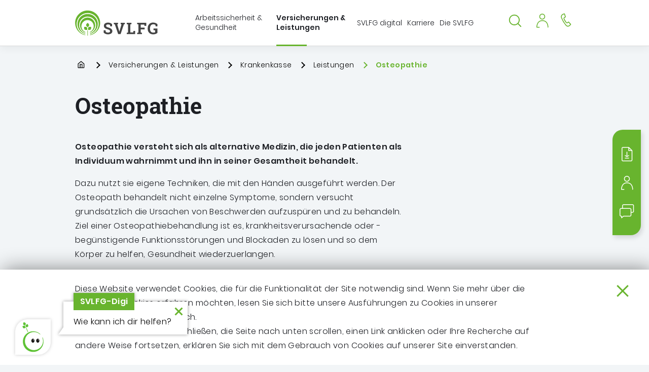

--- FILE ---
content_type: text/html; charset=utf-8
request_url: https://www.svlfg.de/osteopathie
body_size: 19857
content:
<!DOCTYPE html>
<html lang="de">
<!--VERSION: 1.17.0-->
<!--noindex-->
<head>
    <meta charset="UTF-8">
    <meta http-equiv="x-ua-compatible" content="ie=edge">
    <meta name="viewport" content="width=device-width, initial-scale=1, shrink-to-fit=no">
    <title>SVLFG | osteopathie</title>

    <link rel="apple-touch-icon" sizes="180x180" href="/assets/favicons/apple-touch-icon-864c5fbea338357e921464e5b4a7bf1ccd15157a838b01ccabf81ed45532e793.png">
    <link rel="icon" type="image/png" sizes="32x32" href="/assets/favicons/favicon-32x32-fd8ac3b085f95eda729351e0f722165fb656c3fd6d7899572d60cc83580ba4ed.png">
    <link rel="icon" type="image/png" sizes="16x16" href="/assets/favicons/favicon-16x16-1565444c05cfb11bcdfbb36b207563ec79f497373c86bf6f7ebed1ba499bbc5a.png">

    <link rel="manifest" href="/assets/favicons/site-7859f856bcb07813992135c4ee8a9a657c0ca3227108d57265463ed1338fe4b8.webmanifest">
    <link rel="mask-icon" href="/assets/favicons/safari-pinned-tab-d90beaca8102f4307c3f0683cf41f8567b8c6cd1e0ac662fb1215236b5ad32a0.svg" color="#68b42e">
    <link rel="shortcut icon" href="/assets/favicons/favicon-8c555549cc3b2082490030739910709693b0d71febcff89e0036a156259947ca.ico">
    <meta name="msapplication-TileColor" content="#68b42e">
    <meta name="msapplication-config" content="/assets/favicons/browserconfig-f757339ba5a8322c1581fe3adec214535470f40e498495e34265cd436b6cbca7.xml">
    <meta name="theme-color" content="#ffffff">

    

    <meta name="keywords" content="Osteopathie, was zahlt die LKK für Osteopathie? zahlt die LKK für osteopathische Behandlung? " />
    <meta name="description" content="Die Landwirtschaftliche Krankenkasse hat das Potential der Osteopathie erkannt und eröffnet Ihnen die Möglichkeit, von dieser Leistung zu profitieren." />


    <link href="https://www.svlfg.de/osteopathie" rel="canonical" />
    
    <meta property="og:locale" content="de_DE" />
<meta property="og:url" content="https://www.svlfg.de/osteopathie" />
<meta property="og:title" content="SVLFG | osteopathie" />
<meta property="og:type" content="website" />
<meta property="og:description" content="Die SVLFG ist zuständig für die Durchführung der landwirtschaftlichen Unfallversicherung, der Alterssicherung der Landwirte, der landwirtschaftlichen Krankenversicherung und der landwirtschaftlichen Pflegeversicherung." />
<meta property="og:image" content="" />
<meta property="og:image:width" content="98" />
<meta property="og:image:height" content="78" />
<meta property="twitter:card" content="summary_lage_image" />
<meta property="twitter:title" content="SVLFG | osteopathie" />
<meta property="twitter:description" content="Die SVLFG ist zuständig für die Durchführung der landwirtschaftlichen Unfallversicherung, der Alterssicherung der Landwirte, der landwirtschaftlichen Krankenversicherung und der landwirtschaftlichen Pflegeversicherung." />
<meta property="twitter:image" content="" />
    
    <meta name="csrf-param" content="authenticity_token" />
<meta name="csrf-token" content="BclqKxUPXuYjXHZuacjcX/l3YQ52HAHk5t3LbXINlnNxBJZ1A3EtNgCK7KhThBfaMIJp+GpUWHJ9CAohysN5cQ==" />
    <meta name="generator" content="Scrivito by Infopark AG (scrivito.com)" />

    <link href="/assets/favicons/favicon-8c555549cc3b2082490030739910709693b0d71febcff89e0036a156259947ca.ico" rel="shortcut icon" type="image/x-icon">

    <link rel="stylesheet" media="all" href="/assets/application-aae45ce14d015512f6e5f610174732b7b966ec6237f3617e70f6c5b9f353121f.css" />
    

    <!-- include application_head -->
<script src="/assets/application_head-ae7b4970154fe28175735e7fd453a52b742ca6cfa2583fde24b6472f4f27da6b.js"></script>
<script>
  var jsFeatures = {
    locale: "de",
    domain: 'svlfg_de',
    hierarchical_depth: 6,
    site_hash: '',
  };
</script>

    
      <!-- Copyright (c) 2000-2023 etracker GmbH. All rights reserved. -->
  <!-- This material may not be reproduced, displayed, modified or distributed -->
  <!-- without the express prior written permission of the copyright holder. -->
  <!-- etracker tracklet 5.0 -->
  <script type="text/javascript">
    // var et_pagename = "";
    // var et_areas = "";
    // var et_tval = 0;
    // var et_tsale = 0;
    // var et_tonr = "";
    // var et_basket = "";
  </script>
  <script id="_etLoader" type="text/javascript" charset="UTF-8"
          data-block-cookies="true"
          data-secure-code="5dVvP3"
          src="//code.etracker.com/code/e.js" async></script>
  <!-- etracker tracklet 5.0 end -->


</head>
<!--/noindex-->
<body  data-pi-obj_class="PContentPage" data-pi-ws-id="published" data-pi-obj_id="826a288ae08664b7" data-pi-obj_path="/svlfg_de/de/a5e0560787bcf012/76eb95b4baca2a37/6efa70160403dbff/fe6f0e3f39563223">
<div class="section cookies" id="cookieNotification">
  <div class="container">
    <div class="wysiwyg">
      <p>Diese Website verwendet Cookies, die für die Funktionalität der Site notwendig sind. Wenn Sie mehr über die genutzten Cookies erfahren möchten, lesen Sie sich bitte unsere Ausführungen zu Cookies in unserer <a href="https://www.svlfg.de/datenschutzerklaerung">Datenschutzerklärung&nbsp;</a>durch.</p><p><span style="font-size: 1rem; letter-spacing: 0.4px;">Indem Sie dieses Banner schließen, die Seite nach unten scrollen, einen Link anklicken oder Ihre Recherche auf andere Weise fortsetzen, erklären Sie sich mit dem Gebrauch von Cookies auf unserer Site einverstanden.</span></p>
    </div>
    <button class="btn-cookie cookie_disclaimer__close d-md-block" id="cookieAccept" type="button" aria-label="Schließen">
      <svg class="icon icon-close" role="img" aria-hidden="true"><use xlink:href="/assets/svg-4016cbd05fb7a5048f9993905521a405ea5d8654ddecaa2030697ad42392d850.svg#icon-close"></use></svg>
    </button>
  </div>
</div>


<div class="page">
  <!--noindex-->
  <!-- Modul Skipnavigation-->
<nav class="nav-skip">
  <a class="sr-only sr-only-focusable" href="#sprungmarke_inhalt">
    Springe zu: <strong>Inhalt</strong>
  </a>
  <a class="sr-only sr-only-focusable" href="#sprungmarke_suche">
    Springe zu: <strong>Suche</strong>
  </a>
  <a class="sr-only sr-only-focusable" href="#sprungmarke_menu">
    Springe zu: <strong>Hauptmenü</strong>
  </a>
</nav>

  <header class="site-header">
  <div class="container">
    <div class="site-header__wrapper">
      <!-- Logo-->
<div class="logo">
  <a href="https://www.svlfg.de/startpage-9c6f922753b7a1d8">
    <img alt="Sozialversicherung für Landwirtschaft, Forsten und Gartenbau (SVLFG)" class="logo__sm" src="/assets/logo-small-4e8a575e9af7b6599bc5c5be2d40d2b59d61e5d9e297e7d93797ee8c178c46bc.svg" />
    <img alt="Sozialversicherung für Landwirtschaft, Forsten und Gartenbau (SVLFG)" class="logo__lg" src="/assets/logo-50ff6479c0b70283fd70357ad52c37faa59d555fc0c5ee564fb1034aeb7de202.svg" />
    <span class="sr-only">Sozialversicherung für Landwirtschaft, Forsten und Gartenbau (SVLFG)</span>
</a></div>

      <!-- Navigation-->

<nav class="navigation" aria-label="Hauptmenü" id="sprungmarke_menu">
    <div class="navigation__flyout flyout--first">
        <div class="container">
            
                
                
                
                
                


<ul><li id="08ecff3bcc4de157" data-path="/svlfg_de/de/286dbd3fd3613ab9">
                    <div class="navigation__item">
                        <button
                            class="navigation__toggle toggle--next "
                            type="button"
                            aria-controls="flyout-08ecff3bcc4de157"
                            aria-expanded="false"
                            title="Menü anzeigen">
                            <span class="navigation__toggle-text">Arbeitssicherheit &amp; Gesundheit</span>
                        </button>
                    </div>
                    <div class="navigation__flyout flyout--second" id="flyout-08ecff3bcc4de157">
                        <div class="container">
                            <button class="navigation__close d-none d-md-block" type="button" aria-label="Schließen">
                                <svg class="icon icon-close" role="img" aria-hidden="true"><use xlink:href="/assets/svg-4016cbd05fb7a5048f9993905521a405ea5d8654ddecaa2030697ad42392d850.svg#icon-close"></use></svg>
                            </button>
                            <button class="navigation__toggle toggle--back" type="button">
                                <svg class="icon icon-chevron-left" role="img" aria-hidden="true"><use xlink:href="/assets/svg-4016cbd05fb7a5048f9993905521a405ea5d8654ddecaa2030697ad42392d850.svg#icon-chevron-left"></use></svg>
                                <span class="navigation__toggle-text">Homepage DE</span>
                            </button>
                            <div class="navigation__item item--title">
                                <a class="navigation__link" href="/arbeitssicherheit-gesundheit">
                                    <span>Arbeitssicherheit &amp; Gesundheit</span>
</a>                            </div>
                              
                                  
                                  
                                  
                                  
                                  
                                  
                                  
                                  
                                  
                                  
                                  
                                  
                                  
                                  
                                  
                                  
                                  
                                  



                                  
                                  <ul><li id="1862441bba6bae9a" data-path="/svlfg_de/de/286dbd3fd3613ab9/fa9df1eeef06c621">
                                      <div class="navigation__item">
                                          <a class="navigation__link" href="/landwirtschaft">
                                              <span>Landwirtschaft</span>
</a>                                          <button class="navigation__toggle toggle--next" type="button">
                                              <span class="navigation__toggle-text">Landwirtschaft</span>
                                          </button>
                                      </div>
                                      <div class="navigation__flyout flyout--third">
                                          <div class="container">
                                              <button class="navigation__toggle toggle--back" type="button">
                                                  <svg class="icon icon-chevron-left" role="img" aria-hidden="true"><use xlink:href="/assets/svg-4016cbd05fb7a5048f9993905521a405ea5d8654ddecaa2030697ad42392d850.svg#icon-chevron-left"></use></svg>
                                                  <span class="navigation__toggle-text">Arbeitssicherheit &amp; Gesundheit</span>
                                              </button>
                                              <div class="navigation__item item--title">
                                                  <a class="navigation__link" href="/landwirtschaft">
                                                      <span>Landwirtschaft</span>
</a>                                              </div>
                                              










<ul></ul>                                          </div>
                                      </div>
</li><li id="54ad1b43064320ce" data-path="/svlfg_de/de/286dbd3fd3613ab9/c087983a35d45406">
                                      <div class="navigation__item">
                                          <a class="navigation__link" href="/forst">
                                              <span>Forst</span>
</a>                                          <button class="navigation__toggle toggle--next" type="button">
                                              <span class="navigation__toggle-text">Forst</span>
                                          </button>
                                      </div>
                                      <div class="navigation__flyout flyout--third">
                                          <div class="container">
                                              <button class="navigation__toggle toggle--back" type="button">
                                                  <svg class="icon icon-chevron-left" role="img" aria-hidden="true"><use xlink:href="/assets/svg-4016cbd05fb7a5048f9993905521a405ea5d8654ddecaa2030697ad42392d850.svg#icon-chevron-left"></use></svg>
                                                  <span class="navigation__toggle-text">Arbeitssicherheit &amp; Gesundheit</span>
                                              </button>
                                              <div class="navigation__item item--title">
                                                  <a class="navigation__link" href="/forst">
                                                      <span>Forst</span>
</a>                                              </div>
                                              















<ul></ul>                                          </div>
                                      </div>
</li><li id="80841b4bca3ca543" data-path="/svlfg_de/de/286dbd3fd3613ab9/ce20a931eb4c03f0">
                                      <div class="navigation__item">
                                          <a class="navigation__link" href="/gartenbau">
                                              <span>Gartenbau</span>
</a>                                          <button class="navigation__toggle toggle--next" type="button">
                                              <span class="navigation__toggle-text">Gartenbau</span>
                                          </button>
                                      </div>
                                      <div class="navigation__flyout flyout--third">
                                          <div class="container">
                                              <button class="navigation__toggle toggle--back" type="button">
                                                  <svg class="icon icon-chevron-left" role="img" aria-hidden="true"><use xlink:href="/assets/svg-4016cbd05fb7a5048f9993905521a405ea5d8654ddecaa2030697ad42392d850.svg#icon-chevron-left"></use></svg>
                                                  <span class="navigation__toggle-text">Arbeitssicherheit &amp; Gesundheit</span>
                                              </button>
                                              <div class="navigation__item item--title">
                                                  <a class="navigation__link" href="/gartenbau">
                                                      <span>Gartenbau</span>
</a>                                              </div>
                                              



<ul></ul>                                          </div>
                                      </div>
</li><li id="fe40e9a3ee265ea4" data-path="/svlfg_de/de/286dbd3fd3613ab9/6dda6b6042636eb2">
                                      <div class="navigation__item">
                                          <a class="navigation__link" href="/jagd">
                                              <span>Jagd</span>
</a>                                          <button class="navigation__toggle toggle--next" type="button">
                                              <span class="navigation__toggle-text">Jagd</span>
                                          </button>
                                      </div>
                                      <div class="navigation__flyout flyout--third">
                                          <div class="container">
                                              <button class="navigation__toggle toggle--back" type="button">
                                                  <svg class="icon icon-chevron-left" role="img" aria-hidden="true"><use xlink:href="/assets/svg-4016cbd05fb7a5048f9993905521a405ea5d8654ddecaa2030697ad42392d850.svg#icon-chevron-left"></use></svg>
                                                  <span class="navigation__toggle-text">Arbeitssicherheit &amp; Gesundheit</span>
                                              </button>
                                              <div class="navigation__item item--title">
                                                  <a class="navigation__link" href="/jagd">
                                                      <span>Jagd</span>
</a>                                              </div>
                                              

<ul></ul>                                          </div>
                                      </div>
</li><li id="02e90d468d90930d" data-path="/svlfg_de/de/286dbd3fd3613ab9/a84614c309d9d381">
                                      <div class="navigation__item">
                                          <a class="navigation__link" href="/gleichgewicht">
                                              <span>Mit uns im Gleichgewicht</span>
</a>                                          <button class="navigation__toggle toggle--next" type="button">
                                              <span class="navigation__toggle-text">Mit uns im Gleichgewicht</span>
                                          </button>
                                      </div>
                                      <div class="navigation__flyout flyout--third">
                                          <div class="container">
                                              <button class="navigation__toggle toggle--back" type="button">
                                                  <svg class="icon icon-chevron-left" role="img" aria-hidden="true"><use xlink:href="/assets/svg-4016cbd05fb7a5048f9993905521a405ea5d8654ddecaa2030697ad42392d850.svg#icon-chevron-left"></use></svg>
                                                  <span class="navigation__toggle-text">Arbeitssicherheit &amp; Gesundheit</span>
                                              </button>
                                              <div class="navigation__item item--title">
                                                  <a class="navigation__link" href="/gleichgewicht">
                                                      <span>Mit uns im Gleichgewicht</span>
</a>                                              </div>
                                              










<ul></ul>                                          </div>
                                      </div>
</li><li id="8af2e72b76db32ca" data-path="/svlfg_de/de/286dbd3fd3613ab9/8641940d9934d549">
                                      <div class="navigation__item">
                                          <a class="navigation__link" href="/gesunde-ernaehrung">
                                              <span>Ernährung: Vielfalt, Regionalität - lecker &amp; gesund</span>
</a>                                          <button class="navigation__toggle toggle--next" type="button">
                                              <span class="navigation__toggle-text">Ernährung: Vielfalt, Regionalität - lecker &amp; gesund</span>
                                          </button>
                                      </div>
                                      <div class="navigation__flyout flyout--third">
                                          <div class="container">
                                              <button class="navigation__toggle toggle--back" type="button">
                                                  <svg class="icon icon-chevron-left" role="img" aria-hidden="true"><use xlink:href="/assets/svg-4016cbd05fb7a5048f9993905521a405ea5d8654ddecaa2030697ad42392d850.svg#icon-chevron-left"></use></svg>
                                                  <span class="navigation__toggle-text">Arbeitssicherheit &amp; Gesundheit</span>
                                              </button>
                                              <div class="navigation__item item--title">
                                                  <a class="navigation__link" href="/gesunde-ernaehrung">
                                                      <span>Ernährung: Vielfalt, Regionalität - lecker &amp; gesund</span>
</a>                                              </div>
                                              

<ul></ul>                                          </div>
                                      </div>
</li><li id="2e7bda6572d96431" data-path="/svlfg_de/de/286dbd3fd3613ab9/8accf854aaa6b78d">
                                      <div class="navigation__item">
                                          <a class="navigation__link" href="/kurse-seminare">
                                              <span>Kurse und Seminare</span>
</a>                                          <button class="navigation__toggle toggle--next" type="button">
                                              <span class="navigation__toggle-text">Kurse und Seminare</span>
                                          </button>
                                      </div>
                                      <div class="navigation__flyout flyout--third">
                                          <div class="container">
                                              <button class="navigation__toggle toggle--back" type="button">
                                                  <svg class="icon icon-chevron-left" role="img" aria-hidden="true"><use xlink:href="/assets/svg-4016cbd05fb7a5048f9993905521a405ea5d8654ddecaa2030697ad42392d850.svg#icon-chevron-left"></use></svg>
                                                  <span class="navigation__toggle-text">Arbeitssicherheit &amp; Gesundheit</span>
                                              </button>
                                              <div class="navigation__item item--title">
                                                  <a class="navigation__link" href="/kurse-seminare">
                                                      <span>Kurse und Seminare</span>
</a>                                              </div>
                                              














<ul></ul>                                          </div>
                                      </div>
</li><li id="637ff1ed006125ad" data-path="/svlfg_de/de/286dbd3fd3613ab9/20396426b5df97f9">
                                      <div class="navigation__item">
                                          <a class="navigation__link" href="/praeventionskultur">
                                              <span>Präventionskultur</span>
</a>                                          <button class="navigation__toggle toggle--next" type="button">
                                              <span class="navigation__toggle-text">Präventionskultur</span>
                                          </button>
                                      </div>
                                      <div class="navigation__flyout flyout--third">
                                          <div class="container">
                                              <button class="navigation__toggle toggle--back" type="button">
                                                  <svg class="icon icon-chevron-left" role="img" aria-hidden="true"><use xlink:href="/assets/svg-4016cbd05fb7a5048f9993905521a405ea5d8654ddecaa2030697ad42392d850.svg#icon-chevron-left"></use></svg>
                                                  <span class="navigation__toggle-text">Arbeitssicherheit &amp; Gesundheit</span>
                                              </button>
                                              <div class="navigation__item item--title">
                                                  <a class="navigation__link" href="/praeventionskultur">
                                                      <span>Präventionskultur</span>
</a>                                              </div>
                                              








<ul></ul>                                          </div>
                                      </div>
</li><li id="666fd48034e991ea" data-path="/svlfg_de/de/286dbd3fd3613ab9/e36d874587a3c40d">
                                      <div class="navigation__item">
                                          <a class="navigation__link" href="/gesunde-arbeit">
                                              <span>Gesunde Arbeit</span>
</a>                                          <button class="navigation__toggle toggle--next" type="button">
                                              <span class="navigation__toggle-text">Gesunde Arbeit</span>
                                          </button>
                                      </div>
                                      <div class="navigation__flyout flyout--third">
                                          <div class="container">
                                              <button class="navigation__toggle toggle--back" type="button">
                                                  <svg class="icon icon-chevron-left" role="img" aria-hidden="true"><use xlink:href="/assets/svg-4016cbd05fb7a5048f9993905521a405ea5d8654ddecaa2030697ad42392d850.svg#icon-chevron-left"></use></svg>
                                                  <span class="navigation__toggle-text">Arbeitssicherheit &amp; Gesundheit</span>
                                              </button>
                                              <div class="navigation__item item--title">
                                                  <a class="navigation__link" href="/gesunde-arbeit">
                                                      <span>Gesunde Arbeit</span>
</a>                                              </div>
                                              















                                                <ul><li id="e6b2f31cb1a61024" data-path="/svlfg_de/de/286dbd3fd3613ab9/e36d874587a3c40d/2d8a5ced451084bb">
                                                    <div class="navigation__item">
                                                        <a class="navigation__link" href="/azubiaktiv-fit-for-green">
                                                            <span>AzubiAktiv - fit for green  </span>
</a>                                                    </div>
</li></ul>                                          </div>
                                      </div>
</li><li id="a132f123be0330d6" data-path="/svlfg_de/de/286dbd3fd3613ab9/4481a53a7438aa13">
                                      <div class="navigation__item">
                                          <a class="navigation__link" href="/psychische-belastung">
                                              <span>Psychische Belastung</span>
</a>                                          <button class="navigation__toggle toggle--next" type="button">
                                              <span class="navigation__toggle-text">Psychische Belastung</span>
                                          </button>
                                      </div>
                                      <div class="navigation__flyout flyout--third">
                                          <div class="container">
                                              <button class="navigation__toggle toggle--back" type="button">
                                                  <svg class="icon icon-chevron-left" role="img" aria-hidden="true"><use xlink:href="/assets/svg-4016cbd05fb7a5048f9993905521a405ea5d8654ddecaa2030697ad42392d850.svg#icon-chevron-left"></use></svg>
                                                  <span class="navigation__toggle-text">Arbeitssicherheit &amp; Gesundheit</span>
                                              </button>
                                              <div class="navigation__item item--title">
                                                  <a class="navigation__link" href="/psychische-belastung">
                                                      <span>Psychische Belastung</span>
</a>                                              </div>
                                              


<ul></ul>                                          </div>
                                      </div>
</li><li id="b92e7bc1da386884" data-path="/svlfg_de/de/286dbd3fd3613ab9/788cfd53211fe908">
                                      <div class="navigation__item">
                                          <a class="navigation__link" href="/gefaehrdungsbeurteilung">
                                              <span>Gefährdungsbeurteilung</span>
</a>                                          <button class="navigation__toggle toggle--next" type="button">
                                              <span class="navigation__toggle-text">Gefährdungsbeurteilung</span>
                                          </button>
                                      </div>
                                      <div class="navigation__flyout flyout--third">
                                          <div class="container">
                                              <button class="navigation__toggle toggle--back" type="button">
                                                  <svg class="icon icon-chevron-left" role="img" aria-hidden="true"><use xlink:href="/assets/svg-4016cbd05fb7a5048f9993905521a405ea5d8654ddecaa2030697ad42392d850.svg#icon-chevron-left"></use></svg>
                                                  <span class="navigation__toggle-text">Arbeitssicherheit &amp; Gesundheit</span>
                                              </button>
                                              <div class="navigation__item item--title">
                                                  <a class="navigation__link" href="/gefaehrdungsbeurteilung">
                                                      <span>Gefährdungsbeurteilung</span>
</a>                                              </div>
                                              
                                                <ul><li id="13787c2e0c3d6910" data-path="/svlfg_de/de/286dbd3fd3613ab9/788cfd53211fe908/9321578a97402a87">
                                                    <div class="navigation__item">
                                                        <a class="navigation__link" href="/messtechnischer-dienst">
                                                            <span>Messtechnischer Dienst</span>
</a>                                                    </div>
</li></ul>                                          </div>
                                      </div>
</li><li id="f52536ba9452b7bb" data-path="/svlfg_de/de/286dbd3fd3613ab9/14d8a161bca37a6b">
                                      <div class="navigation__item">
                                          <a class="navigation__link" href="/praxishilfen">
                                              <span>Praxishilfen</span>
</a>                                          <button class="navigation__toggle toggle--next" type="button">
                                              <span class="navigation__toggle-text">Praxishilfen</span>
                                          </button>
                                      </div>
                                      <div class="navigation__flyout flyout--third">
                                          <div class="container">
                                              <button class="navigation__toggle toggle--back" type="button">
                                                  <svg class="icon icon-chevron-left" role="img" aria-hidden="true"><use xlink:href="/assets/svg-4016cbd05fb7a5048f9993905521a405ea5d8654ddecaa2030697ad42392d850.svg#icon-chevron-left"></use></svg>
                                                  <span class="navigation__toggle-text">Arbeitssicherheit &amp; Gesundheit</span>
                                              </button>
                                              <div class="navigation__item item--title">
                                                  <a class="navigation__link" href="/praxishilfen">
                                                      <span>Praxishilfen</span>
</a>                                              </div>
                                              



<ul></ul>                                          </div>
                                      </div>
</li><li id="704c47aea562e9fa" data-path="/svlfg_de/de/286dbd3fd3613ab9/8f679f682865f60a">
                                      <div class="navigation__item">
                                          <a class="navigation__link" href="/foerderung">
                                              <span>Prävention lohnt sich doppelt</span>
</a>                                          <button class="navigation__toggle toggle--next" type="button">
                                              <span class="navigation__toggle-text">Prävention lohnt sich doppelt</span>
                                          </button>
                                      </div>
                                      <div class="navigation__flyout flyout--third">
                                          <div class="container">
                                              <button class="navigation__toggle toggle--back" type="button">
                                                  <svg class="icon icon-chevron-left" role="img" aria-hidden="true"><use xlink:href="/assets/svg-4016cbd05fb7a5048f9993905521a405ea5d8654ddecaa2030697ad42392d850.svg#icon-chevron-left"></use></svg>
                                                  <span class="navigation__toggle-text">Arbeitssicherheit &amp; Gesundheit</span>
                                              </button>
                                              <div class="navigation__item item--title">
                                                  <a class="navigation__link" href="/foerderung">
                                                      <span>Prävention lohnt sich doppelt</span>
</a>                                              </div>
                                              





<ul></ul>                                          </div>
                                      </div>
</li><li id="9c8d35bd2a02f07d" data-path="/svlfg_de/de/286dbd3fd3613ab9/ca763e3f8865526c">
                                      <div class="navigation__item">
                                          <a class="navigation__link" href="/praevention-a-z">
                                              <span>Themen A-Z</span>
</a>                                          <button class="navigation__toggle toggle--next" type="button">
                                              <span class="navigation__toggle-text">Themen A-Z</span>
                                          </button>
                                      </div>
                                      <div class="navigation__flyout flyout--third">
                                          <div class="container">
                                              <button class="navigation__toggle toggle--back" type="button">
                                                  <svg class="icon icon-chevron-left" role="img" aria-hidden="true"><use xlink:href="/assets/svg-4016cbd05fb7a5048f9993905521a405ea5d8654ddecaa2030697ad42392d850.svg#icon-chevron-left"></use></svg>
                                                  <span class="navigation__toggle-text">Arbeitssicherheit &amp; Gesundheit</span>
                                              </button>
                                              <div class="navigation__item item--title">
                                                  <a class="navigation__link" href="/praevention-a-z">
                                                      <span>Themen A-Z</span>
</a>                                              </div>
                                              





























<ul></ul>                                          </div>
                                      </div>
</li><li id="446f5e59c6bd94d5" data-path="/svlfg_de/de/286dbd3fd3613ab9/446f5e59c6bd94d5">
                                      <div class="navigation__item">
                                          <a class="navigation__link" href="/unterweisung">
                                              <span>Unterweisung</span>
</a>                                          <button class="navigation__toggle toggle--next" type="button">
                                              <span class="navigation__toggle-text">Unterweisung</span>
                                          </button>
                                      </div>
                                      <div class="navigation__flyout flyout--third">
                                          <div class="container">
                                              <button class="navigation__toggle toggle--back" type="button">
                                                  <svg class="icon icon-chevron-left" role="img" aria-hidden="true"><use xlink:href="/assets/svg-4016cbd05fb7a5048f9993905521a405ea5d8654ddecaa2030697ad42392d850.svg#icon-chevron-left"></use></svg>
                                                  <span class="navigation__toggle-text">Arbeitssicherheit &amp; Gesundheit</span>
                                              </button>
                                              <div class="navigation__item item--title">
                                                  <a class="navigation__link" href="/unterweisung">
                                                      <span>Unterweisung</span>
</a>                                              </div>
                                              <ul></ul>                                          </div>
                                      </div>
</li><li id="c6895ca5763aed10" data-path="/svlfg_de/de/286dbd3fd3613ab9/acda7021389ba139">
                                      <div class="navigation__item">
                                          <a class="navigation__link" href="/besondere-dienstleistungen-der-praevention">
                                              <span>Besondere Dienstleistungen der Prävention</span>
</a>                                          <button class="navigation__toggle toggle--next" type="button">
                                              <span class="navigation__toggle-text">Besondere Dienstleistungen der Prävention</span>
                                          </button>
                                      </div>
                                      <div class="navigation__flyout flyout--third">
                                          <div class="container">
                                              <button class="navigation__toggle toggle--back" type="button">
                                                  <svg class="icon icon-chevron-left" role="img" aria-hidden="true"><use xlink:href="/assets/svg-4016cbd05fb7a5048f9993905521a405ea5d8654ddecaa2030697ad42392d850.svg#icon-chevron-left"></use></svg>
                                                  <span class="navigation__toggle-text">Arbeitssicherheit &amp; Gesundheit</span>
                                              </button>
                                              <div class="navigation__item item--title">
                                                  <a class="navigation__link" href="/besondere-dienstleistungen-der-praevention">
                                                      <span>Besondere Dienstleistungen der Prävention</span>
</a>                                              </div>
                                              <ul></ul>                                          </div>
                                      </div>
</li><li id="618a7c46c33ee824" data-path="/svlfg_de/de/286dbd3fd3613ab9/618a7c46c33ee824">
                                      <div class="navigation__item">
                                          <a class="navigation__link" href="/gesetze-vorschriften-im-arbeitsschutz">
                                              <span>Gesetze und Vorschriften im Arbeitsschutz</span>
</a>                                          <button class="navigation__toggle toggle--next" type="button">
                                              <span class="navigation__toggle-text">Gesetze und Vorschriften im Arbeitsschutz</span>
                                          </button>
                                      </div>
                                      <div class="navigation__flyout flyout--third">
                                          <div class="container">
                                              <button class="navigation__toggle toggle--back" type="button">
                                                  <svg class="icon icon-chevron-left" role="img" aria-hidden="true"><use xlink:href="/assets/svg-4016cbd05fb7a5048f9993905521a405ea5d8654ddecaa2030697ad42392d850.svg#icon-chevron-left"></use></svg>
                                                  <span class="navigation__toggle-text">Arbeitssicherheit &amp; Gesundheit</span>
                                              </button>
                                              <div class="navigation__item item--title">
                                                  <a class="navigation__link" href="/gesetze-vorschriften-im-arbeitsschutz">
                                                      <span>Gesetze und Vorschriften im Arbeitsschutz</span>
</a>                                              </div>
                                              <ul></ul>                                          </div>
                                      </div>
</li><li id="720688aa945ad2bc" data-path="/svlfg_de/de/286dbd3fd3613ab9/720688aa945ad2bc">
                                      <div class="navigation__item">
                                          <a class="navigation__link" href="/ansprechpartner-praevention">
                                              <span>Ansprechpartner Prävention vor Ort</span>
</a>                                          <button class="navigation__toggle toggle--next" type="button">
                                              <span class="navigation__toggle-text">Ansprechpartner Prävention vor Ort</span>
                                          </button>
                                      </div>
                                      <div class="navigation__flyout flyout--third">
                                          <div class="container">
                                              <button class="navigation__toggle toggle--back" type="button">
                                                  <svg class="icon icon-chevron-left" role="img" aria-hidden="true"><use xlink:href="/assets/svg-4016cbd05fb7a5048f9993905521a405ea5d8654ddecaa2030697ad42392d850.svg#icon-chevron-left"></use></svg>
                                                  <span class="navigation__toggle-text">Arbeitssicherheit &amp; Gesundheit</span>
                                              </button>
                                              <div class="navigation__item item--title">
                                                  <a class="navigation__link" href="/ansprechpartner-praevention">
                                                      <span>Ansprechpartner Prävention vor Ort</span>
</a>                                              </div>
                                              <ul></ul>                                          </div>
                                      </div>
</li><li id="61bf96841144e4f9" data-path="/svlfg_de/de/286dbd3fd3613ab9/2fd269820c7fa81d">
                                      <div class="navigation__item">
                                          <a class="navigation__link" href="/infos-fuer-frauen-in-der-gruenen-branche">
                                              <span>Informationen für Frauen in der Grünen Branche</span>
</a>                                          <button class="navigation__toggle toggle--next" type="button">
                                              <span class="navigation__toggle-text">Informationen für Frauen in der Grünen Branche</span>
                                          </button>
                                      </div>
                                      <div class="navigation__flyout flyout--third">
                                          <div class="container">
                                              <button class="navigation__toggle toggle--back" type="button">
                                                  <svg class="icon icon-chevron-left" role="img" aria-hidden="true"><use xlink:href="/assets/svg-4016cbd05fb7a5048f9993905521a405ea5d8654ddecaa2030697ad42392d850.svg#icon-chevron-left"></use></svg>
                                                  <span class="navigation__toggle-text">Arbeitssicherheit &amp; Gesundheit</span>
                                              </button>
                                              <div class="navigation__item item--title">
                                                  <a class="navigation__link" href="/infos-fuer-frauen-in-der-gruenen-branche">
                                                      <span>Informationen für Frauen in der Grünen Branche</span>
</a>                                              </div>
                                              
<ul></ul>                                          </div>
                                      </div>
</li><li id="7270d3f1479f69cf" data-path="/svlfg_de/de/286dbd3fd3613ab9/7270d3f1479f69cf">
                                      <div class="navigation__item">
                                          <a class="navigation__link" href="/praemiensystem">
                                              <span>Prämiensystem </span>
</a>                                          <button class="navigation__toggle toggle--next" type="button">
                                              <span class="navigation__toggle-text">Prämiensystem </span>
                                          </button>
                                      </div>
                                      <div class="navigation__flyout flyout--third">
                                          <div class="container">
                                              <button class="navigation__toggle toggle--back" type="button">
                                                  <svg class="icon icon-chevron-left" role="img" aria-hidden="true"><use xlink:href="/assets/svg-4016cbd05fb7a5048f9993905521a405ea5d8654ddecaa2030697ad42392d850.svg#icon-chevron-left"></use></svg>
                                                  <span class="navigation__toggle-text">Arbeitssicherheit &amp; Gesundheit</span>
                                              </button>
                                              <div class="navigation__item item--title">
                                                  <a class="navigation__link" href="/praemiensystem">
                                                      <span>Prämiensystem </span>
</a>                                              </div>
                                              <ul></ul>                                          </div>
                                      </div>
</li></ul>                              <div class="navigation__meta">
    <ul>
                <li>
                    <a title="Gehe zu:" class="navigation__meta-button" href="/mediencenter">
                        <svg class="icon icon-media-center" role="img" aria-hidden="true">                       <use xlink:href="/assets/svg.svg#icon-media-center"></use>                     </svg>
                        <span>Mediencenter / Vordrucke</span>
</a>                </li>
                <li>
                    <a title="Gehe zu:" class="navigation__meta-button" href="https://portal.svlfg.de/svlfg-apps/">
                        <svg class="icon icon-avatar" role="img" aria-hidden="true">                       <use xlink:href="/assets/svg.svg#icon-avatar"></use>                     </svg>
                        <span>Meine SVLFG</span>
</a>                </li>
                <li>
                    <a title="Gehe zu:" class="navigation__meta-button" href="/ihr-kontakt-zu-uns">
                        <svg class="icon icon-kontakt" role="img" aria-hidden="true">                       <use xlink:href="/assets/svg.svg#icon-kontakt"></use>                     </svg>
                        <span>Kontakt aufnehmen</span>
</a>                </li>
    </ul>
</div>

                        </div>
                    </div>
</li><li id="ee4f635a509af250" data-path="/svlfg_de/de/a5e0560787bcf012">
                    <div class="navigation__item">
                        <button
                            class="navigation__toggle toggle--next is-current-page"
                            type="button"
                            aria-controls="flyout-ee4f635a509af250"
                            aria-expanded="false"
                            title="Menü anzeigen">
                            <span class="navigation__toggle-text">Versicherungen &amp; Leistungen</span>
                        </button>
                    </div>
                    <div class="navigation__flyout flyout--second" id="flyout-ee4f635a509af250">
                        <div class="container">
                            <button class="navigation__close d-none d-md-block" type="button" aria-label="Schließen">
                                <svg class="icon icon-close" role="img" aria-hidden="true"><use xlink:href="/assets/svg-4016cbd05fb7a5048f9993905521a405ea5d8654ddecaa2030697ad42392d850.svg#icon-close"></use></svg>
                            </button>
                            <button class="navigation__toggle toggle--back" type="button">
                                <svg class="icon icon-chevron-left" role="img" aria-hidden="true"><use xlink:href="/assets/svg-4016cbd05fb7a5048f9993905521a405ea5d8654ddecaa2030697ad42392d850.svg#icon-chevron-left"></use></svg>
                                <span class="navigation__toggle-text">Homepage DE</span>
                            </button>
                            <div class="navigation__item item--title">
                                <a class="navigation__link" href="/versicherungen-leistungen">
                                    <span>Versicherungen &amp; Leistungen</span>
</a>                            </div>
                              
                                  
                                  
                                  
                                  
                                  
                                  
                                  
                                  
                                  
                                  
                                  
                                  <ul><li id="5e6c653f8fc8b54a" data-path="/svlfg_de/de/a5e0560787bcf012/a9a25116686f4a5e">
                                      <div class="navigation__item">
                                          <a class="navigation__link" href="/berufsgenossenschaft">
                                              <span>Berufsgenossenschaft</span>
</a>                                          <button class="navigation__toggle toggle--next" type="button">
                                              <span class="navigation__toggle-text">Berufsgenossenschaft</span>
                                          </button>
                                      </div>
                                      <div class="navigation__flyout flyout--third">
                                          <div class="container">
                                              <button class="navigation__toggle toggle--back" type="button">
                                                  <svg class="icon icon-chevron-left" role="img" aria-hidden="true"><use xlink:href="/assets/svg-4016cbd05fb7a5048f9993905521a405ea5d8654ddecaa2030697ad42392d850.svg#icon-chevron-left"></use></svg>
                                                  <span class="navigation__toggle-text">Versicherungen &amp; Leistungen</span>
                                              </button>
                                              <div class="navigation__item item--title">
                                                  <a class="navigation__link" href="/berufsgenossenschaft">
                                                      <span>Berufsgenossenschaft</span>
</a>                                              </div>
                                              
                                                
                                                

<ul><li id="7a3cf26381171966" data-path="/svlfg_de/de/a5e0560787bcf012/a9a25116686f4a5e/03f6f63d48335e59">
                                                    <div class="navigation__item">
                                                        <a class="navigation__link" href="/berufsgenossenschaft-versicherung-beitraege">
                                                            <span>Versicherung &amp; Beiträge</span>
</a>                                                    </div>
</li><li id="18c2016ad561baa7" data-path="/svlfg_de/de/a5e0560787bcf012/a9a25116686f4a5e/33d9fe649e5eb336">
                                                    <div class="navigation__item">
                                                        <a class="navigation__link" href="/berufsgenossenschaft-leistungen">
                                                            <span>Leistungen</span>
</a>                                                    </div>
</li></ul>                                          </div>
                                      </div>
</li><li id="e77c1e778d59bd24" data-path="/svlfg_de/de/a5e0560787bcf012/f933e1f2a97a9894">
                                      <div class="navigation__item">
                                          <a class="navigation__link" href="/alterskasse">
                                              <span>Alterskasse</span>
</a>                                          <button class="navigation__toggle toggle--next" type="button">
                                              <span class="navigation__toggle-text">Alterskasse</span>
                                          </button>
                                      </div>
                                      <div class="navigation__flyout flyout--third">
                                          <div class="container">
                                              <button class="navigation__toggle toggle--back" type="button">
                                                  <svg class="icon icon-chevron-left" role="img" aria-hidden="true"><use xlink:href="/assets/svg-4016cbd05fb7a5048f9993905521a405ea5d8654ddecaa2030697ad42392d850.svg#icon-chevron-left"></use></svg>
                                                  <span class="navigation__toggle-text">Versicherungen &amp; Leistungen</span>
                                              </button>
                                              <div class="navigation__item item--title">
                                                  <a class="navigation__link" href="/alterskasse">
                                                      <span>Alterskasse</span>
</a>                                              </div>
                                              
                                                
                                                <ul><li id="e4d57085b591c7d5" data-path="/svlfg_de/de/a5e0560787bcf012/f933e1f2a97a9894/1d9ca3bdbbc4674a">
                                                    <div class="navigation__item">
                                                        <a class="navigation__link" href="/alterskasse-versicherung-beitraege">
                                                            <span>Versicherung &amp; Beiträge</span>
</a>                                                    </div>
</li><li id="3d8c156919c24b1d" data-path="/svlfg_de/de/a5e0560787bcf012/f933e1f2a97a9894/238b534caabc22e9">
                                                    <div class="navigation__item">
                                                        <a class="navigation__link" href="/alterskasse-leistungen">
                                                            <span>Leistungen</span>
</a>                                                    </div>
</li></ul>                                          </div>
                                      </div>
</li><li id="0d3bf858eb17cd4a" data-path="/svlfg_de/de/a5e0560787bcf012/76eb95b4baca2a37">
                                      <div class="navigation__item">
                                          <a class="navigation__link" href="/krankenkasse">
                                              <span>Krankenkasse</span>
</a>                                          <button class="navigation__toggle toggle--next" type="button">
                                              <span class="navigation__toggle-text">Krankenkasse</span>
                                          </button>
                                      </div>
                                      <div class="navigation__flyout flyout--third">
                                          <div class="container">
                                              <button class="navigation__toggle toggle--back" type="button">
                                                  <svg class="icon icon-chevron-left" role="img" aria-hidden="true"><use xlink:href="/assets/svg-4016cbd05fb7a5048f9993905521a405ea5d8654ddecaa2030697ad42392d850.svg#icon-chevron-left"></use></svg>
                                                  <span class="navigation__toggle-text">Versicherungen &amp; Leistungen</span>
                                              </button>
                                              <div class="navigation__item item--title">
                                                  <a class="navigation__link" href="/krankenkasse">
                                                      <span>Krankenkasse</span>
</a>                                              </div>
                                              
                                                
                                                
<ul><li id="c5e82347f1c9c69b" data-path="/svlfg_de/de/a5e0560787bcf012/76eb95b4baca2a37/1fe9b9af79c76219">
                                                    <div class="navigation__item">
                                                        <a class="navigation__link" href="/krankenkasse-versicherung-beitraege">
                                                            <span>Versicherung &amp; Beiträge</span>
</a>                                                    </div>
</li><li id="e882db04d0c6a478" data-path="/svlfg_de/de/a5e0560787bcf012/76eb95b4baca2a37/6efa70160403dbff">
                                                    <div class="navigation__item">
                                                        <a class="navigation__link" href="/leistungen-landwirtschaftliche-krankenkasse">
                                                            <span>Leistungen</span>
</a>                                                    </div>
</li></ul>                                          </div>
                                      </div>
</li><li id="38543f69dcd84e13" data-path="/svlfg_de/de/a5e0560787bcf012/c40862f65179c232">
                                      <div class="navigation__item">
                                          <a class="navigation__link" href="/pflegekasse">
                                              <span>Pflegekasse</span>
</a>                                          <button class="navigation__toggle toggle--next" type="button">
                                              <span class="navigation__toggle-text">Pflegekasse</span>
                                          </button>
                                      </div>
                                      <div class="navigation__flyout flyout--third">
                                          <div class="container">
                                              <button class="navigation__toggle toggle--back" type="button">
                                                  <svg class="icon icon-chevron-left" role="img" aria-hidden="true"><use xlink:href="/assets/svg-4016cbd05fb7a5048f9993905521a405ea5d8654ddecaa2030697ad42392d850.svg#icon-chevron-left"></use></svg>
                                                  <span class="navigation__toggle-text">Versicherungen &amp; Leistungen</span>
                                              </button>
                                              <div class="navigation__item item--title">
                                                  <a class="navigation__link" href="/pflegekasse">
                                                      <span>Pflegekasse</span>
</a>                                              </div>
                                              
                                                
                                                
<ul><li id="22b43624fe30c37c" data-path="/svlfg_de/de/a5e0560787bcf012/c40862f65179c232/527d5e0662c396fb">
                                                    <div class="navigation__item">
                                                        <a class="navigation__link" href="/pflegekasse-versicherung-beitraege">
                                                            <span>Versicherung &amp; Beiträge</span>
</a>                                                    </div>
</li><li id="ced012e8feb66433" data-path="/svlfg_de/de/a5e0560787bcf012/c40862f65179c232/930348cc2992c562">
                                                    <div class="navigation__item">
                                                        <a class="navigation__link" href="/leistungen-der-landwirtschaftlichen-pflegekasse">
                                                            <span>Leistungen</span>
</a>                                                    </div>
</li></ul>                                          </div>
                                      </div>
</li><li id="4e788c546199f3b5" data-path="/svlfg_de/de/a5e0560787bcf012/4e788c546199f3b5">
                                      <div class="navigation__item">
                                          <a class="navigation__link" href="/betriebshilfe-haushaltshilfe">
                                              <span>Betriebs- und Haushaltshilfe</span>
</a>                                          <button class="navigation__toggle toggle--next" type="button">
                                              <span class="navigation__toggle-text">Betriebs- und Haushaltshilfe</span>
                                          </button>
                                      </div>
                                      <div class="navigation__flyout flyout--third">
                                          <div class="container">
                                              <button class="navigation__toggle toggle--back" type="button">
                                                  <svg class="icon icon-chevron-left" role="img" aria-hidden="true"><use xlink:href="/assets/svg-4016cbd05fb7a5048f9993905521a405ea5d8654ddecaa2030697ad42392d850.svg#icon-chevron-left"></use></svg>
                                                  <span class="navigation__toggle-text">Versicherungen &amp; Leistungen</span>
                                              </button>
                                              <div class="navigation__item item--title">
                                                  <a class="navigation__link" href="/betriebshilfe-haushaltshilfe">
                                                      <span>Betriebs- und Haushaltshilfe</span>
</a>                                              </div>
                                              <ul></ul>                                          </div>
                                      </div>
</li><li id="ccce207823570c5a" data-path="/svlfg_de/de/a5e0560787bcf012/ccce207823570c5a">
                                      <div class="navigation__item">
                                          <a class="navigation__link" href="/leistungen-zur-medizinischen-rehabilitation">
                                              <span>Leistungen zur medizinischen Rehabilitation</span>
</a>                                          <button class="navigation__toggle toggle--next" type="button">
                                              <span class="navigation__toggle-text">Leistungen zur medizinischen Rehabilitation</span>
                                          </button>
                                      </div>
                                      <div class="navigation__flyout flyout--third">
                                          <div class="container">
                                              <button class="navigation__toggle toggle--back" type="button">
                                                  <svg class="icon icon-chevron-left" role="img" aria-hidden="true"><use xlink:href="/assets/svg-4016cbd05fb7a5048f9993905521a405ea5d8654ddecaa2030697ad42392d850.svg#icon-chevron-left"></use></svg>
                                                  <span class="navigation__toggle-text">Versicherungen &amp; Leistungen</span>
                                              </button>
                                              <div class="navigation__item item--title">
                                                  <a class="navigation__link" href="/leistungen-zur-medizinischen-rehabilitation">
                                                      <span>Leistungen zur medizinischen Rehabilitation</span>
</a>                                              </div>
                                              



<ul></ul>                                          </div>
                                      </div>
</li><li id="1522dc207e9b8232" data-path="/svlfg_de/de/a5e0560787bcf012/77846d8172920ac6">
                                      <div class="navigation__item">
                                          <a class="navigation__link" href="/info-arbeitgeber">
                                              <span>Informationen für Arbeitgeber</span>
</a>                                          <button class="navigation__toggle toggle--next" type="button">
                                              <span class="navigation__toggle-text">Informationen für Arbeitgeber</span>
                                          </button>
                                      </div>
                                      <div class="navigation__flyout flyout--third">
                                          <div class="container">
                                              <button class="navigation__toggle toggle--back" type="button">
                                                  <svg class="icon icon-chevron-left" role="img" aria-hidden="true"><use xlink:href="/assets/svg-4016cbd05fb7a5048f9993905521a405ea5d8654ddecaa2030697ad42392d850.svg#icon-chevron-left"></use></svg>
                                                  <span class="navigation__toggle-text">Versicherungen &amp; Leistungen</span>
                                              </button>
                                              <div class="navigation__item item--title">
                                                  <a class="navigation__link" href="/info-arbeitgeber">
                                                      <span>Informationen für Arbeitgeber</span>
</a>                                              </div>
                                              






<ul></ul>                                          </div>
                                      </div>
</li><li id="578cceede18ef684" data-path="/svlfg_de/de/a5e0560787bcf012/d569e9c0f4565cb2">
                                      <div class="navigation__item">
                                          <a class="navigation__link" href="/info-arbeitnehmer">
                                              <span>Informationen für Arbeitnehmer</span>
</a>                                          <button class="navigation__toggle toggle--next" type="button">
                                              <span class="navigation__toggle-text">Informationen für Arbeitnehmer</span>
                                          </button>
                                      </div>
                                      <div class="navigation__flyout flyout--third">
                                          <div class="container">
                                              <button class="navigation__toggle toggle--back" type="button">
                                                  <svg class="icon icon-chevron-left" role="img" aria-hidden="true"><use xlink:href="/assets/svg-4016cbd05fb7a5048f9993905521a405ea5d8654ddecaa2030697ad42392d850.svg#icon-chevron-left"></use></svg>
                                                  <span class="navigation__toggle-text">Versicherungen &amp; Leistungen</span>
                                              </button>
                                              <div class="navigation__item item--title">
                                                  <a class="navigation__link" href="/info-arbeitnehmer">
                                                      <span>Informationen für Arbeitnehmer</span>
</a>                                              </div>
                                              






<ul></ul>                                          </div>
                                      </div>
</li><li id="015ffdb1503e9032" data-path="/svlfg_de/de/a5e0560787bcf012/91fed417483de2ca">
                                      <div class="navigation__item">
                                          <a class="navigation__link" href="/infos-fuer-aerztinnen-aerzte">
                                              <span>Informationen für Ärztinnen und Ärzte</span>
</a>                                          <button class="navigation__toggle toggle--next" type="button">
                                              <span class="navigation__toggle-text">Informationen für Ärztinnen und Ärzte</span>
                                          </button>
                                      </div>
                                      <div class="navigation__flyout flyout--third">
                                          <div class="container">
                                              <button class="navigation__toggle toggle--back" type="button">
                                                  <svg class="icon icon-chevron-left" role="img" aria-hidden="true"><use xlink:href="/assets/svg-4016cbd05fb7a5048f9993905521a405ea5d8654ddecaa2030697ad42392d850.svg#icon-chevron-left"></use></svg>
                                                  <span class="navigation__toggle-text">Versicherungen &amp; Leistungen</span>
                                              </button>
                                              <div class="navigation__item item--title">
                                                  <a class="navigation__link" href="/infos-fuer-aerztinnen-aerzte">
                                                      <span>Informationen für Ärztinnen und Ärzte</span>
</a>                                              </div>
                                              


<ul></ul>                                          </div>
                                      </div>
</li><li id="b9ebd7d4c99aca5c" data-path="/svlfg_de/de/a5e0560787bcf012/0dc72d3d5e1cd2d7">
                                      <div class="navigation__item">
                                          <a class="navigation__link" href="/infos-fuer-medizinische-rehaeinrichtungen">
                                              <span>Informationen für medizinische Rehabilitationseinrichtungen für den Bereich der LAK</span>
</a>                                          <button class="navigation__toggle toggle--next" type="button">
                                              <span class="navigation__toggle-text">Informationen für medizinische Rehabilitationseinrichtungen für den Bereich der LAK</span>
                                          </button>
                                      </div>
                                      <div class="navigation__flyout flyout--third">
                                          <div class="container">
                                              <button class="navigation__toggle toggle--back" type="button">
                                                  <svg class="icon icon-chevron-left" role="img" aria-hidden="true"><use xlink:href="/assets/svg-4016cbd05fb7a5048f9993905521a405ea5d8654ddecaa2030697ad42392d850.svg#icon-chevron-left"></use></svg>
                                                  <span class="navigation__toggle-text">Versicherungen &amp; Leistungen</span>
                                              </button>
                                              <div class="navigation__item item--title">
                                                  <a class="navigation__link" href="/infos-fuer-medizinische-rehaeinrichtungen">
                                                      <span>Informationen für medizinische Rehabilitationseinrichtungen für den Bereich der LAK</span>
</a>                                              </div>
                                              <ul></ul>                                          </div>
                                      </div>
</li><li id="4b7b2017cdac3e3a" data-path="/svlfg_de/de/a5e0560787bcf012/db48d9889bd80a20">
                                      <div class="navigation__item">
                                          <a class="navigation__link" href="/ihre-rechte">
                                              <span>Widerspruch gegen Entscheidungen der SVLFG </span>
</a>                                          <button class="navigation__toggle toggle--next" type="button">
                                              <span class="navigation__toggle-text">Widerspruch gegen Entscheidungen der SVLFG </span>
                                          </button>
                                      </div>
                                      <div class="navigation__flyout flyout--third">
                                          <div class="container">
                                              <button class="navigation__toggle toggle--back" type="button">
                                                  <svg class="icon icon-chevron-left" role="img" aria-hidden="true"><use xlink:href="/assets/svg-4016cbd05fb7a5048f9993905521a405ea5d8654ddecaa2030697ad42392d850.svg#icon-chevron-left"></use></svg>
                                                  <span class="navigation__toggle-text">Versicherungen &amp; Leistungen</span>
                                              </button>
                                              <div class="navigation__item item--title">
                                                  <a class="navigation__link" href="/ihre-rechte">
                                                      <span>Widerspruch gegen Entscheidungen der SVLFG </span>
</a>                                              </div>
                                              <ul></ul>                                          </div>
                                      </div>
</li><li id="f6686132f5a90170" data-path="/svlfg_de/de/a5e0560787bcf012/d4c53020bbf89f0a">
                                      <div class="navigation__item">
                                          <a class="navigation__link" href="/info-vertragspartner">
                                              <span>Informationen für Vertragspartner</span>
</a>                                          <button class="navigation__toggle toggle--next" type="button">
                                              <span class="navigation__toggle-text">Informationen für Vertragspartner</span>
                                          </button>
                                      </div>
                                      <div class="navigation__flyout flyout--third">
                                          <div class="container">
                                              <button class="navigation__toggle toggle--back" type="button">
                                                  <svg class="icon icon-chevron-left" role="img" aria-hidden="true"><use xlink:href="/assets/svg-4016cbd05fb7a5048f9993905521a405ea5d8654ddecaa2030697ad42392d850.svg#icon-chevron-left"></use></svg>
                                                  <span class="navigation__toggle-text">Versicherungen &amp; Leistungen</span>
                                              </button>
                                              <div class="navigation__item item--title">
                                                  <a class="navigation__link" href="/info-vertragspartner">
                                                      <span>Informationen für Vertragspartner</span>
</a>                                              </div>
                                              <ul></ul>                                          </div>
                                      </div>
</li></ul>                              <div class="navigation__meta">
    <ul>
                <li>
                    <a title="Gehe zu:" class="navigation__meta-button" href="/mediencenter">
                        <svg class="icon icon-media-center" role="img" aria-hidden="true">                       <use xlink:href="/assets/svg.svg#icon-media-center"></use>                     </svg>
                        <span>Mediencenter / Vordrucke</span>
</a>                </li>
                <li>
                    <a title="Gehe zu:" class="navigation__meta-button" href="https://portal.svlfg.de/svlfg-apps/">
                        <svg class="icon icon-avatar" role="img" aria-hidden="true">                       <use xlink:href="/assets/svg.svg#icon-avatar"></use>                     </svg>
                        <span>Meine SVLFG</span>
</a>                </li>
                <li>
                    <a title="Gehe zu:" class="navigation__meta-button" href="/ihr-kontakt-zu-uns">
                        <svg class="icon icon-kontakt" role="img" aria-hidden="true">                       <use xlink:href="/assets/svg.svg#icon-kontakt"></use>                     </svg>
                        <span>Kontakt aufnehmen</span>
</a>                </li>
    </ul>
</div>

                        </div>
                    </div>
</li><li id="791419455ac284bc" data-path="/svlfg_de/de/a677a1967dfbae02">
                    <div class="navigation__item">
                        <button
                            class="navigation__toggle toggle--next "
                            type="button"
                            aria-controls="flyout-791419455ac284bc"
                            aria-expanded="false"
                            title="Menü anzeigen">
                            <span class="navigation__toggle-text">SVLFG digital</span>
                        </button>
                    </div>
                    <div class="navigation__flyout flyout--second" id="flyout-791419455ac284bc">
                        <div class="container">
                            <button class="navigation__close d-none d-md-block" type="button" aria-label="Schließen">
                                <svg class="icon icon-close" role="img" aria-hidden="true"><use xlink:href="/assets/svg-4016cbd05fb7a5048f9993905521a405ea5d8654ddecaa2030697ad42392d850.svg#icon-close"></use></svg>
                            </button>
                            <button class="navigation__toggle toggle--back" type="button">
                                <svg class="icon icon-chevron-left" role="img" aria-hidden="true"><use xlink:href="/assets/svg-4016cbd05fb7a5048f9993905521a405ea5d8654ddecaa2030697ad42392d850.svg#icon-chevron-left"></use></svg>
                                <span class="navigation__toggle-text">Homepage DE</span>
                            </button>
                            <div class="navigation__item item--title">
                                <a class="navigation__link" href="/svlfg-digital">
                                    <span>SVLFG digital</span>
</a>                            </div>
                              











                                  
                                  
                                  
                                  
                                  

                                  
                                  
                                  
                                  

                                  
<ul><li id="5a2e526b884cf68f" data-path="/svlfg_de/de/a677a1967dfbae02/fa7b4c0295810414">
                                      <div class="navigation__item">
                                          <a class="navigation__link" href="/online-auf-einen-klick">
                                              <span>Online auf einen Klick</span>
</a>                                          <button class="navigation__toggle toggle--next" type="button">
                                              <span class="navigation__toggle-text">Online auf einen Klick</span>
                                          </button>
                                      </div>
                                      <div class="navigation__flyout flyout--third">
                                          <div class="container">
                                              <button class="navigation__toggle toggle--back" type="button">
                                                  <svg class="icon icon-chevron-left" role="img" aria-hidden="true"><use xlink:href="/assets/svg-4016cbd05fb7a5048f9993905521a405ea5d8654ddecaa2030697ad42392d850.svg#icon-chevron-left"></use></svg>
                                                  <span class="navigation__toggle-text">SVLFG digital</span>
                                              </button>
                                              <div class="navigation__item item--title">
                                                  <a class="navigation__link" href="/online-auf-einen-klick">
                                                      <span>Online auf einen Klick</span>
</a>                                              </div>
                                              



<ul></ul>                                          </div>
                                      </div>
</li><li id="3f6e7cec13be1361" data-path="/svlfg_de/de/a677a1967dfbae02/d54e011c9c11aca1">
                                      <div class="navigation__item">
                                          <a class="navigation__link" href="/online-sicher-und-gesund-3f6e7cec13be1361">
                                              <span>Online sicher und gesund</span>
</a>                                          <button class="navigation__toggle toggle--next" type="button">
                                              <span class="navigation__toggle-text">Online sicher und gesund</span>
                                          </button>
                                      </div>
                                      <div class="navigation__flyout flyout--third">
                                          <div class="container">
                                              <button class="navigation__toggle toggle--back" type="button">
                                                  <svg class="icon icon-chevron-left" role="img" aria-hidden="true"><use xlink:href="/assets/svg-4016cbd05fb7a5048f9993905521a405ea5d8654ddecaa2030697ad42392d850.svg#icon-chevron-left"></use></svg>
                                                  <span class="navigation__toggle-text">SVLFG digital</span>
                                              </button>
                                              <div class="navigation__item item--title">
                                                  <a class="navigation__link" href="/online-sicher-und-gesund-3f6e7cec13be1361">
                                                      <span>Online sicher und gesund</span>
</a>                                              </div>
                                              <ul></ul>                                          </div>
                                      </div>
</li><li id="6c07e2baa4a39d71" data-path="/svlfg_de/de/a677a1967dfbae02/414fbeea7002b43b">
                                      <div class="navigation__item">
                                          <a class="navigation__link" href="/info-und-lernwelt-der-svlfg">
                                              <span>Info- und Lernwelt der SVLFG</span>
</a>                                          <button class="navigation__toggle toggle--next" type="button">
                                              <span class="navigation__toggle-text">Info- und Lernwelt der SVLFG</span>
                                          </button>
                                      </div>
                                      <div class="navigation__flyout flyout--third">
                                          <div class="container">
                                              <button class="navigation__toggle toggle--back" type="button">
                                                  <svg class="icon icon-chevron-left" role="img" aria-hidden="true"><use xlink:href="/assets/svg-4016cbd05fb7a5048f9993905521a405ea5d8654ddecaa2030697ad42392d850.svg#icon-chevron-left"></use></svg>
                                                  <span class="navigation__toggle-text">SVLFG digital</span>
                                              </button>
                                              <div class="navigation__item item--title">
                                                  <a class="navigation__link" href="/info-und-lernwelt-der-svlfg">
                                                      <span>Info- und Lernwelt der SVLFG</span>
</a>                                              </div>
                                              <ul></ul>                                          </div>
                                      </div>
</li><li id="42efa56057cdda4b" data-path="/svlfg_de/de/a677a1967dfbae02/42efa56057cdda4b">
                                      <div class="navigation__item">
                                          <a class="navigation__link" href="/svlfg-digital-im-dialog-der-podcast">
                                              <span>SVLFG digital im Dialog - Der Podcast</span>
</a>                                          <button class="navigation__toggle toggle--next" type="button">
                                              <span class="navigation__toggle-text">SVLFG digital im Dialog - Der Podcast</span>
                                          </button>
                                      </div>
                                      <div class="navigation__flyout flyout--third">
                                          <div class="container">
                                              <button class="navigation__toggle toggle--back" type="button">
                                                  <svg class="icon icon-chevron-left" role="img" aria-hidden="true"><use xlink:href="/assets/svg-4016cbd05fb7a5048f9993905521a405ea5d8654ddecaa2030697ad42392d850.svg#icon-chevron-left"></use></svg>
                                                  <span class="navigation__toggle-text">SVLFG digital</span>
                                              </button>
                                              <div class="navigation__item item--title">
                                                  <a class="navigation__link" href="/svlfg-digital-im-dialog-der-podcast">
                                                      <span>SVLFG digital im Dialog - Der Podcast</span>
</a>                                              </div>
                                              <ul></ul>                                          </div>
                                      </div>
</li><li id="9332795fbd5fc406" data-path="/svlfg_de/de/a677a1967dfbae02/9332795fbd5fc406">
                                      <div class="navigation__item">
                                          <a class="navigation__link" href="/online-beratung">
                                              <span>Online-Beratung</span>
</a>                                          <button class="navigation__toggle toggle--next" type="button">
                                              <span class="navigation__toggle-text">Online-Beratung</span>
                                          </button>
                                      </div>
                                      <div class="navigation__flyout flyout--third">
                                          <div class="container">
                                              <button class="navigation__toggle toggle--back" type="button">
                                                  <svg class="icon icon-chevron-left" role="img" aria-hidden="true"><use xlink:href="/assets/svg-4016cbd05fb7a5048f9993905521a405ea5d8654ddecaa2030697ad42392d850.svg#icon-chevron-left"></use></svg>
                                                  <span class="navigation__toggle-text">SVLFG digital</span>
                                              </button>
                                              <div class="navigation__item item--title">
                                                  <a class="navigation__link" href="/online-beratung">
                                                      <span>Online-Beratung</span>
</a>                                              </div>
                                              <ul></ul>                                          </div>
                                      </div>
</li><li id="c4672eb652539da6" data-path="/svlfg_de/de/a677a1967dfbae02/c4672eb652539da6">
                                      <div class="navigation__item">
                                          <a class="navigation__link" href="/rechtsbehelfsbelehrung">
                                              <span>Widersprüche online einlegen</span>
</a>                                          <button class="navigation__toggle toggle--next" type="button">
                                              <span class="navigation__toggle-text">Widersprüche online einlegen</span>
                                          </button>
                                      </div>
                                      <div class="navigation__flyout flyout--third">
                                          <div class="container">
                                              <button class="navigation__toggle toggle--back" type="button">
                                                  <svg class="icon icon-chevron-left" role="img" aria-hidden="true"><use xlink:href="/assets/svg-4016cbd05fb7a5048f9993905521a405ea5d8654ddecaa2030697ad42392d850.svg#icon-chevron-left"></use></svg>
                                                  <span class="navigation__toggle-text">SVLFG digital</span>
                                              </button>
                                              <div class="navigation__item item--title">
                                                  <a class="navigation__link" href="/rechtsbehelfsbelehrung">
                                                      <span>Widersprüche online einlegen</span>
</a>                                              </div>
                                              <ul></ul>                                          </div>
                                      </div>
</li><li id="e0366f8d7e46315e" data-path="/svlfg_de/de/a677a1967dfbae02/17a416b0316d381b">
                                      <div class="navigation__item">
                                          <a class="navigation__link" href="/digitale-zukunft">
                                              <span>#digitaleZukunft</span>
</a>                                          <button class="navigation__toggle toggle--next" type="button">
                                              <span class="navigation__toggle-text">#digitaleZukunft</span>
                                          </button>
                                      </div>
                                      <div class="navigation__flyout flyout--third">
                                          <div class="container">
                                              <button class="navigation__toggle toggle--back" type="button">
                                                  <svg class="icon icon-chevron-left" role="img" aria-hidden="true"><use xlink:href="/assets/svg-4016cbd05fb7a5048f9993905521a405ea5d8654ddecaa2030697ad42392d850.svg#icon-chevron-left"></use></svg>
                                                  <span class="navigation__toggle-text">SVLFG digital</span>
                                              </button>
                                              <div class="navigation__item item--title">
                                                  <a class="navigation__link" href="/digitale-zukunft">
                                                      <span>#digitaleZukunft</span>
</a>                                              </div>
                                              




<ul></ul>                                          </div>
                                      </div>
</li><li id="b939a686ca27bbf6" data-path="/svlfg_de/de/a677a1967dfbae02/722a3ee288284bbd">
                                      <div class="navigation__item">
                                          <a class="navigation__link" href="/chatbot">
                                              <span>Chatbot &quot;SVLFG-Digi&quot;</span>
</a>                                          <button class="navigation__toggle toggle--next" type="button">
                                              <span class="navigation__toggle-text">Chatbot &quot;SVLFG-Digi&quot;</span>
                                          </button>
                                      </div>
                                      <div class="navigation__flyout flyout--third">
                                          <div class="container">
                                              <button class="navigation__toggle toggle--back" type="button">
                                                  <svg class="icon icon-chevron-left" role="img" aria-hidden="true"><use xlink:href="/assets/svg-4016cbd05fb7a5048f9993905521a405ea5d8654ddecaa2030697ad42392d850.svg#icon-chevron-left"></use></svg>
                                                  <span class="navigation__toggle-text">SVLFG digital</span>
                                              </button>
                                              <div class="navigation__item item--title">
                                                  <a class="navigation__link" href="/chatbot">
                                                      <span>Chatbot &quot;SVLFG-Digi&quot;</span>
</a>                                              </div>
                                              <ul></ul>                                          </div>
                                      </div>
</li><li id="48f9b1d481c2eef3" data-path="/svlfg_de/de/a677a1967dfbae02/1219fd52b0f11e26">
                                      <div class="navigation__item">
                                          <a class="navigation__link" href="/extranet-digital">
                                              <span>Arbeitswertnachweise online</span>
</a>                                          <button class="navigation__toggle toggle--next" type="button">
                                              <span class="navigation__toggle-text">Arbeitswertnachweise online</span>
                                          </button>
                                      </div>
                                      <div class="navigation__flyout flyout--third">
                                          <div class="container">
                                              <button class="navigation__toggle toggle--back" type="button">
                                                  <svg class="icon icon-chevron-left" role="img" aria-hidden="true"><use xlink:href="/assets/svg-4016cbd05fb7a5048f9993905521a405ea5d8654ddecaa2030697ad42392d850.svg#icon-chevron-left"></use></svg>
                                                  <span class="navigation__toggle-text">SVLFG digital</span>
                                              </button>
                                              <div class="navigation__item item--title">
                                                  <a class="navigation__link" href="/extranet-digital">
                                                      <span>Arbeitswertnachweise online</span>
</a>                                              </div>
                                              <ul></ul>                                          </div>
                                      </div>
</li><li id="777823a1ba9bb151" data-path="/svlfg_de/de/a677a1967dfbae02/777823a1ba9bb151">
                                      <div class="navigation__item">
                                          <a class="navigation__link" href="/elektronische-patientenakte">
                                              <span>Elektronische Patientenakte (ePA) und die ePA-App der SVLFG</span>
</a>                                          <button class="navigation__toggle toggle--next" type="button">
                                              <span class="navigation__toggle-text">Elektronische Patientenakte (ePA) und die ePA-App der SVLFG</span>
                                          </button>
                                      </div>
                                      <div class="navigation__flyout flyout--third">
                                          <div class="container">
                                              <button class="navigation__toggle toggle--back" type="button">
                                                  <svg class="icon icon-chevron-left" role="img" aria-hidden="true"><use xlink:href="/assets/svg-4016cbd05fb7a5048f9993905521a405ea5d8654ddecaa2030697ad42392d850.svg#icon-chevron-left"></use></svg>
                                                  <span class="navigation__toggle-text">SVLFG digital</span>
                                              </button>
                                              <div class="navigation__item item--title">
                                                  <a class="navigation__link" href="/elektronische-patientenakte">
                                                      <span>Elektronische Patientenakte (ePA) und die ePA-App der SVLFG</span>
</a>                                              </div>
                                              <ul></ul>                                          </div>
                                      </div>
</li></ul>                              <div class="navigation__meta">
    <ul>
                <li>
                    <a title="Gehe zu:" class="navigation__meta-button" href="/mediencenter">
                        <svg class="icon icon-media-center" role="img" aria-hidden="true">                       <use xlink:href="/assets/svg.svg#icon-media-center"></use>                     </svg>
                        <span>Mediencenter / Vordrucke</span>
</a>                </li>
                <li>
                    <a title="Gehe zu:" class="navigation__meta-button" href="https://portal.svlfg.de/svlfg-apps/">
                        <svg class="icon icon-avatar" role="img" aria-hidden="true">                       <use xlink:href="/assets/svg.svg#icon-avatar"></use>                     </svg>
                        <span>Meine SVLFG</span>
</a>                </li>
                <li>
                    <a title="Gehe zu:" class="navigation__meta-button" href="/ihr-kontakt-zu-uns">
                        <svg class="icon icon-kontakt" role="img" aria-hidden="true">                       <use xlink:href="/assets/svg.svg#icon-kontakt"></use>                     </svg>
                        <span>Kontakt aufnehmen</span>
</a>                </li>
    </ul>
</div>

                        </div>
                    </div>
</li><li id="b4a562eba54e167c" data-path="/svlfg_de/de/d58b4e734b7bec73">
                    <div class="navigation__item">
                        <button
                            class="navigation__toggle toggle--next "
                            type="button"
                            aria-controls="flyout-b4a562eba54e167c"
                            aria-expanded="false"
                            title="Menü anzeigen">
                            <span class="navigation__toggle-text">Karriere</span>
                        </button>
                    </div>
                    <div class="navigation__flyout flyout--second" id="flyout-b4a562eba54e167c">
                        <div class="container">
                            <button class="navigation__close d-none d-md-block" type="button" aria-label="Schließen">
                                <svg class="icon icon-close" role="img" aria-hidden="true"><use xlink:href="/assets/svg-4016cbd05fb7a5048f9993905521a405ea5d8654ddecaa2030697ad42392d850.svg#icon-close"></use></svg>
                            </button>
                            <button class="navigation__toggle toggle--back" type="button">
                                <svg class="icon icon-chevron-left" role="img" aria-hidden="true"><use xlink:href="/assets/svg-4016cbd05fb7a5048f9993905521a405ea5d8654ddecaa2030697ad42392d850.svg#icon-chevron-left"></use></svg>
                                <span class="navigation__toggle-text">Homepage DE</span>
                            </button>
                            <div class="navigation__item item--title">
                                <a class="navigation__link" href="/karriere">
                                    <span>Karriere</span>
</a>                            </div>
                              
                                  
                                  
                                  
                                  
                                  

                                  <ul><li id="ee9c824e903cc79f" data-path="/svlfg_de/de/d58b4e734b7bec73/7a0c35ff336b07f9">
                                      <div class="navigation__item">
                                          <a class="navigation__link" href="/stellenangebote">
                                              <span>Stellenangebote</span>
</a>                                          <button class="navigation__toggle toggle--next" type="button">
                                              <span class="navigation__toggle-text">Stellenangebote</span>
                                          </button>
                                      </div>
                                      <div class="navigation__flyout flyout--third">
                                          <div class="container">
                                              <button class="navigation__toggle toggle--back" type="button">
                                                  <svg class="icon icon-chevron-left" role="img" aria-hidden="true"><use xlink:href="/assets/svg-4016cbd05fb7a5048f9993905521a405ea5d8654ddecaa2030697ad42392d850.svg#icon-chevron-left"></use></svg>
                                                  <span class="navigation__toggle-text">Karriere</span>
                                              </button>
                                              <div class="navigation__item item--title">
                                                  <a class="navigation__link" href="/stellenangebote">
                                                      <span>Stellenangebote</span>
</a>                                              </div>
                                              












<ul></ul>                                          </div>
                                      </div>
</li><li id="46f07308f12141f1" data-path="/svlfg_de/de/d58b4e734b7bec73/c853905f8a80339a">
                                      <div class="navigation__item">
                                          <a class="navigation__link" href="/ausbildung-studium">
                                              <span>Ausbildung/Studium</span>
</a>                                          <button class="navigation__toggle toggle--next" type="button">
                                              <span class="navigation__toggle-text">Ausbildung/Studium</span>
                                          </button>
                                      </div>
                                      <div class="navigation__flyout flyout--third">
                                          <div class="container">
                                              <button class="navigation__toggle toggle--back" type="button">
                                                  <svg class="icon icon-chevron-left" role="img" aria-hidden="true"><use xlink:href="/assets/svg-4016cbd05fb7a5048f9993905521a405ea5d8654ddecaa2030697ad42392d850.svg#icon-chevron-left"></use></svg>
                                                  <span class="navigation__toggle-text">Karriere</span>
                                              </button>
                                              <div class="navigation__item item--title">
                                                  <a class="navigation__link" href="/ausbildung-studium">
                                                      <span>Ausbildung/Studium</span>
</a>                                              </div>
                                              











<ul></ul>                                          </div>
                                      </div>
</li><li id="b1c947b49e1b94a3" data-path="/svlfg_de/de/d58b4e734b7bec73/b1c947b49e1b94a3">
                                      <div class="navigation__item">
                                          <a class="navigation__link" href="/Messetermine-Ausbildung-Studium">
                                              <span>Messetermine </span>
</a>                                          <button class="navigation__toggle toggle--next" type="button">
                                              <span class="navigation__toggle-text">Messetermine </span>
                                          </button>
                                      </div>
                                      <div class="navigation__flyout flyout--third">
                                          <div class="container">
                                              <button class="navigation__toggle toggle--back" type="button">
                                                  <svg class="icon icon-chevron-left" role="img" aria-hidden="true"><use xlink:href="/assets/svg-4016cbd05fb7a5048f9993905521a405ea5d8654ddecaa2030697ad42392d850.svg#icon-chevron-left"></use></svg>
                                                  <span class="navigation__toggle-text">Karriere</span>
                                              </button>
                                              <div class="navigation__item item--title">
                                                  <a class="navigation__link" href="/Messetermine-Ausbildung-Studium">
                                                      <span>Messetermine </span>
</a>                                              </div>
                                              <ul></ul>                                          </div>
                                      </div>
</li><li id="e5bb91486b5c6523" data-path="/svlfg_de/de/d58b4e734b7bec73/e5bb91486b5c6523">
                                      <div class="navigation__item">
                                          <a class="navigation__link" href="/referendariat">
                                              <span>Referendariat</span>
</a>                                          <button class="navigation__toggle toggle--next" type="button">
                                              <span class="navigation__toggle-text">Referendariat</span>
                                          </button>
                                      </div>
                                      <div class="navigation__flyout flyout--third">
                                          <div class="container">
                                              <button class="navigation__toggle toggle--back" type="button">
                                                  <svg class="icon icon-chevron-left" role="img" aria-hidden="true"><use xlink:href="/assets/svg-4016cbd05fb7a5048f9993905521a405ea5d8654ddecaa2030697ad42392d850.svg#icon-chevron-left"></use></svg>
                                                  <span class="navigation__toggle-text">Karriere</span>
                                              </button>
                                              <div class="navigation__item item--title">
                                                  <a class="navigation__link" href="/referendariat">
                                                      <span>Referendariat</span>
</a>                                              </div>
                                              <ul></ul>                                          </div>
                                      </div>
</li><li id="d82031373f67eaa5" data-path="/svlfg_de/de/d58b4e734b7bec73/d82031373f67eaa5">
                                      <div class="navigation__item">
                                          <a class="navigation__link" href="/praktikum">
                                              <span>Praktikum</span>
</a>                                          <button class="navigation__toggle toggle--next" type="button">
                                              <span class="navigation__toggle-text">Praktikum</span>
                                          </button>
                                      </div>
                                      <div class="navigation__flyout flyout--third">
                                          <div class="container">
                                              <button class="navigation__toggle toggle--back" type="button">
                                                  <svg class="icon icon-chevron-left" role="img" aria-hidden="true"><use xlink:href="/assets/svg-4016cbd05fb7a5048f9993905521a405ea5d8654ddecaa2030697ad42392d850.svg#icon-chevron-left"></use></svg>
                                                  <span class="navigation__toggle-text">Karriere</span>
                                              </button>
                                              <div class="navigation__item item--title">
                                                  <a class="navigation__link" href="/praktikum">
                                                      <span>Praktikum</span>
</a>                                              </div>
                                              <ul></ul>                                          </div>
                                      </div>
</li><li id="61265372e1f4c5e4" data-path="/svlfg_de/de/d58b4e734b7bec73/61265372e1f4c5e4">
                                      <div class="navigation__item">
                                          <a class="navigation__link" href="/aufsichtsperson-bei-der-svlfg">
                                              <span>Als Aufsichtsperson bei der SVLFG arbeiten </span>
</a>                                          <button class="navigation__toggle toggle--next" type="button">
                                              <span class="navigation__toggle-text">Als Aufsichtsperson bei der SVLFG arbeiten </span>
                                          </button>
                                      </div>
                                      <div class="navigation__flyout flyout--third">
                                          <div class="container">
                                              <button class="navigation__toggle toggle--back" type="button">
                                                  <svg class="icon icon-chevron-left" role="img" aria-hidden="true"><use xlink:href="/assets/svg-4016cbd05fb7a5048f9993905521a405ea5d8654ddecaa2030697ad42392d850.svg#icon-chevron-left"></use></svg>
                                                  <span class="navigation__toggle-text">Karriere</span>
                                              </button>
                                              <div class="navigation__item item--title">
                                                  <a class="navigation__link" href="/aufsichtsperson-bei-der-svlfg">
                                                      <span>Als Aufsichtsperson bei der SVLFG arbeiten </span>
</a>                                              </div>
                                              <ul></ul>                                          </div>
                                      </div>
</li></ul>                              <div class="navigation__meta">
    <ul>
                <li>
                    <a title="Gehe zu:" class="navigation__meta-button" href="/mediencenter">
                        <svg class="icon icon-media-center" role="img" aria-hidden="true">                       <use xlink:href="/assets/svg.svg#icon-media-center"></use>                     </svg>
                        <span>Mediencenter / Vordrucke</span>
</a>                </li>
                <li>
                    <a title="Gehe zu:" class="navigation__meta-button" href="https://portal.svlfg.de/svlfg-apps/">
                        <svg class="icon icon-avatar" role="img" aria-hidden="true">                       <use xlink:href="/assets/svg.svg#icon-avatar"></use>                     </svg>
                        <span>Meine SVLFG</span>
</a>                </li>
                <li>
                    <a title="Gehe zu:" class="navigation__meta-button" href="/ihr-kontakt-zu-uns">
                        <svg class="icon icon-kontakt" role="img" aria-hidden="true">                       <use xlink:href="/assets/svg.svg#icon-kontakt"></use>                     </svg>
                        <span>Kontakt aufnehmen</span>
</a>                </li>
    </ul>
</div>

                        </div>
                    </div>
</li><li id="6951c09d8cb9b4d5" data-path="/svlfg_de/de/e3b5d81e5b97eefc">
                    <div class="navigation__item">
                        <button
                            class="navigation__toggle toggle--next "
                            type="button"
                            aria-controls="flyout-6951c09d8cb9b4d5"
                            aria-expanded="false"
                            title="Menü anzeigen">
                            <span class="navigation__toggle-text">Die SVLFG</span>
                        </button>
                    </div>
                    <div class="navigation__flyout flyout--second" id="flyout-6951c09d8cb9b4d5">
                        <div class="container">
                            <button class="navigation__close d-none d-md-block" type="button" aria-label="Schließen">
                                <svg class="icon icon-close" role="img" aria-hidden="true"><use xlink:href="/assets/svg-4016cbd05fb7a5048f9993905521a405ea5d8654ddecaa2030697ad42392d850.svg#icon-close"></use></svg>
                            </button>
                            <button class="navigation__toggle toggle--back" type="button">
                                <svg class="icon icon-chevron-left" role="img" aria-hidden="true"><use xlink:href="/assets/svg-4016cbd05fb7a5048f9993905521a405ea5d8654ddecaa2030697ad42392d850.svg#icon-chevron-left"></use></svg>
                                <span class="navigation__toggle-text">Homepage DE</span>
                            </button>
                            <div class="navigation__item item--title">
                                <a class="navigation__link" href="/die-svlfg">
                                    <span>Die SVLFG</span>
</a>                            </div>
                              
                                  
                                  
                                  
                                  
                                  
                                  
                                  
                                  
                                  
                                  
                                  
                                  
                                  

                                  

                                  
                                  


                                  
                                  

                                  


                                  <ul><li id="f5dd593430737586" data-path="/svlfg_de/de/e3b5d81e5b97eefc/6910c90c06b04438">
                                      <div class="navigation__item">
                                          <a class="navigation__link" href="/so-erreichen-sie-uns">
                                              <span>So erreichen Sie uns</span>
</a>                                          <button class="navigation__toggle toggle--next" type="button">
                                              <span class="navigation__toggle-text">So erreichen Sie uns</span>
                                          </button>
                                      </div>
                                      <div class="navigation__flyout flyout--third">
                                          <div class="container">
                                              <button class="navigation__toggle toggle--back" type="button">
                                                  <svg class="icon icon-chevron-left" role="img" aria-hidden="true"><use xlink:href="/assets/svg-4016cbd05fb7a5048f9993905521a405ea5d8654ddecaa2030697ad42392d850.svg#icon-chevron-left"></use></svg>
                                                  <span class="navigation__toggle-text">Die SVLFG</span>
                                              </button>
                                              <div class="navigation__item item--title">
                                                  <a class="navigation__link" href="/so-erreichen-sie-uns">
                                                      <span>So erreichen Sie uns</span>
</a>                                              </div>
                                              


                                                



<ul><li id="57f7ba0da59314d5" data-path="/svlfg_de/de/e3b5d81e5b97eefc/6910c90c06b04438/c9ca504298e92e16">
                                                    <div class="navigation__item">
                                                        <a class="navigation__link" href="/barrierefrei-kontakt">
                                                            <span>Barrierefreier Kontakt</span>
</a>                                                    </div>
</li></ul>                                          </div>
                                      </div>
</li><li id="de27be2ea70073bb" data-path="/svlfg_de/de/e3b5d81e5b97eefc/de27be2ea70073bb">
                                      <div class="navigation__item">
                                          <a class="navigation__link" href="/selbstverwaltung">
                                              <span>Selbstverwaltung</span>
</a>                                          <button class="navigation__toggle toggle--next" type="button">
                                              <span class="navigation__toggle-text">Selbstverwaltung</span>
                                          </button>
                                      </div>
                                      <div class="navigation__flyout flyout--third">
                                          <div class="container">
                                              <button class="navigation__toggle toggle--back" type="button">
                                                  <svg class="icon icon-chevron-left" role="img" aria-hidden="true"><use xlink:href="/assets/svg-4016cbd05fb7a5048f9993905521a405ea5d8654ddecaa2030697ad42392d850.svg#icon-chevron-left"></use></svg>
                                                  <span class="navigation__toggle-text">Die SVLFG</span>
                                              </button>
                                              <div class="navigation__item item--title">
                                                  <a class="navigation__link" href="/selbstverwaltung">
                                                      <span>Selbstverwaltung</span>
</a>                                              </div>
                                              


<ul></ul>                                          </div>
                                      </div>
</li><li id="49a590bb81ff54a7" data-path="/svlfg_de/de/e3b5d81e5b97eefc/49a590bb81ff54a7">
                                      <div class="navigation__item">
                                          <a class="navigation__link" href="/geschaeftsfuehrung">
                                              <span>Geschäftsführung</span>
</a>                                          <button class="navigation__toggle toggle--next" type="button">
                                              <span class="navigation__toggle-text">Geschäftsführung</span>
                                          </button>
                                      </div>
                                      <div class="navigation__flyout flyout--third">
                                          <div class="container">
                                              <button class="navigation__toggle toggle--back" type="button">
                                                  <svg class="icon icon-chevron-left" role="img" aria-hidden="true"><use xlink:href="/assets/svg-4016cbd05fb7a5048f9993905521a405ea5d8654ddecaa2030697ad42392d850.svg#icon-chevron-left"></use></svg>
                                                  <span class="navigation__toggle-text">Die SVLFG</span>
                                              </button>
                                              <div class="navigation__item item--title">
                                                  <a class="navigation__link" href="/geschaeftsfuehrung">
                                                      <span>Geschäftsführung</span>
</a>                                              </div>
                                              <ul></ul>                                          </div>
                                      </div>
</li><li id="784fe6f568ed90e9" data-path="/svlfg_de/de/e3b5d81e5b97eefc/66f5fd446419feee">
                                      <div class="navigation__item">
                                          <a class="navigation__link" href="/leitbild-und-organisation">
                                              <span>Leitbild und Organisation </span>
</a>                                          <button class="navigation__toggle toggle--next" type="button">
                                              <span class="navigation__toggle-text">Leitbild und Organisation </span>
                                          </button>
                                      </div>
                                      <div class="navigation__flyout flyout--third">
                                          <div class="container">
                                              <button class="navigation__toggle toggle--back" type="button">
                                                  <svg class="icon icon-chevron-left" role="img" aria-hidden="true"><use xlink:href="/assets/svg-4016cbd05fb7a5048f9993905521a405ea5d8654ddecaa2030697ad42392d850.svg#icon-chevron-left"></use></svg>
                                                  <span class="navigation__toggle-text">Die SVLFG</span>
                                              </button>
                                              <div class="navigation__item item--title">
                                                  <a class="navigation__link" href="/leitbild-und-organisation">
                                                      <span>Leitbild und Organisation </span>
</a>                                              </div>
                                              <ul></ul>                                          </div>
                                      </div>
</li><li id="6fec8a53cee0e3eb" data-path="/svlfg_de/de/e3b5d81e5b97eefc/12fc2da754c7473a">
                                      <div class="navigation__item">
                                          <a class="navigation__link" href="/aktuelles">
                                              <span>Aktuelles</span>
</a>                                          <button class="navigation__toggle toggle--next" type="button">
                                              <span class="navigation__toggle-text">Aktuelles</span>
                                          </button>
                                      </div>
                                      <div class="navigation__flyout flyout--third">
                                          <div class="container">
                                              <button class="navigation__toggle toggle--back" type="button">
                                                  <svg class="icon icon-chevron-left" role="img" aria-hidden="true"><use xlink:href="/assets/svg-4016cbd05fb7a5048f9993905521a405ea5d8654ddecaa2030697ad42392d850.svg#icon-chevron-left"></use></svg>
                                                  <span class="navigation__toggle-text">Die SVLFG</span>
                                              </button>
                                              <div class="navigation__item item--title">
                                                  <a class="navigation__link" href="/aktuelles">
                                                      <span>Aktuelles</span>
</a>                                              </div>
                                              







<ul></ul>                                          </div>
                                      </div>
</li><li id="01963cbbeefacf88" data-path="/svlfg_de/de/e3b5d81e5b97eefc/f53a25964d4b320f">
                                      <div class="navigation__item">
                                          <a class="navigation__link" href="/dienstleistungen-praevention">
                                              <span>Besondere Dienstleistungen in der Prävention</span>
</a>                                          <button class="navigation__toggle toggle--next" type="button">
                                              <span class="navigation__toggle-text">Besondere Dienstleistungen in der Prävention</span>
                                          </button>
                                      </div>
                                      <div class="navigation__flyout flyout--third">
                                          <div class="container">
                                              <button class="navigation__toggle toggle--back" type="button">
                                                  <svg class="icon icon-chevron-left" role="img" aria-hidden="true"><use xlink:href="/assets/svg-4016cbd05fb7a5048f9993905521a405ea5d8654ddecaa2030697ad42392d850.svg#icon-chevron-left"></use></svg>
                                                  <span class="navigation__toggle-text">Die SVLFG</span>
                                              </button>
                                              <div class="navigation__item item--title">
                                                  <a class="navigation__link" href="/dienstleistungen-praevention">
                                                      <span>Besondere Dienstleistungen in der Prävention</span>
</a>                                              </div>
                                              






<ul></ul>                                          </div>
                                      </div>
</li><li id="809bbd55ba3fa89d" data-path="/svlfg_de/de/e3b5d81e5b97eefc/809bbd55ba3fa89d">
                                      <div class="navigation__item">
                                          <a class="navigation__link" href="/ausschreibungen">
                                              <span>Vergabeverfahren</span>
</a>                                          <button class="navigation__toggle toggle--next" type="button">
                                              <span class="navigation__toggle-text">Vergabeverfahren</span>
                                          </button>
                                      </div>
                                      <div class="navigation__flyout flyout--third">
                                          <div class="container">
                                              <button class="navigation__toggle toggle--back" type="button">
                                                  <svg class="icon icon-chevron-left" role="img" aria-hidden="true"><use xlink:href="/assets/svg-4016cbd05fb7a5048f9993905521a405ea5d8654ddecaa2030697ad42392d850.svg#icon-chevron-left"></use></svg>
                                                  <span class="navigation__toggle-text">Die SVLFG</span>
                                              </button>
                                              <div class="navigation__item item--title">
                                                  <a class="navigation__link" href="/ausschreibungen">
                                                      <span>Vergabeverfahren</span>
</a>                                              </div>
                                              <ul></ul>                                          </div>
                                      </div>
</li><li id="cf4d1ff0e12d47d0" data-path="/svlfg_de/de/e3b5d81e5b97eefc/cf4d1ff0e12d47d0">
                                      <div class="navigation__item">
                                          <a class="navigation__link" href="/svlfg-recht-online">
                                              <span>SVLFG Recht online</span>
</a>                                          <button class="navigation__toggle toggle--next" type="button">
                                              <span class="navigation__toggle-text">SVLFG Recht online</span>
                                          </button>
                                      </div>
                                      <div class="navigation__flyout flyout--third">
                                          <div class="container">
                                              <button class="navigation__toggle toggle--back" type="button">
                                                  <svg class="icon icon-chevron-left" role="img" aria-hidden="true"><use xlink:href="/assets/svg-4016cbd05fb7a5048f9993905521a405ea5d8654ddecaa2030697ad42392d850.svg#icon-chevron-left"></use></svg>
                                                  <span class="navigation__toggle-text">Die SVLFG</span>
                                              </button>
                                              <div class="navigation__item item--title">
                                                  <a class="navigation__link" href="/svlfg-recht-online">
                                                      <span>SVLFG Recht online</span>
</a>                                              </div>
                                              















<ul></ul>                                          </div>
                                      </div>
</li><li id="555e0a90c6887d87" data-path="/svlfg_de/de/e3b5d81e5b97eefc/555e0a90c6887d87">
                                      <div class="navigation__item">
                                          <a class="navigation__link" href="/mediencenter">
                                              <span>Mediencenter</span>
</a>                                          <button class="navigation__toggle toggle--next" type="button">
                                              <span class="navigation__toggle-text">Mediencenter</span>
                                          </button>
                                      </div>
                                      <div class="navigation__flyout flyout--third">
                                          <div class="container">
                                              <button class="navigation__toggle toggle--back" type="button">
                                                  <svg class="icon icon-chevron-left" role="img" aria-hidden="true"><use xlink:href="/assets/svg-4016cbd05fb7a5048f9993905521a405ea5d8654ddecaa2030697ad42392d850.svg#icon-chevron-left"></use></svg>
                                                  <span class="navigation__toggle-text">Die SVLFG</span>
                                              </button>
                                              <div class="navigation__item item--title">
                                                  <a class="navigation__link" href="/mediencenter">
                                                      <span>Mediencenter</span>
</a>                                              </div>
                                              












<ul></ul>                                          </div>
                                      </div>
</li><li id="4ca4e256a5cb9f00" data-path="/svlfg_de/de/e3b5d81e5b97eefc/0ecf11716945b721">
                                      <div class="navigation__item">
                                          <a class="navigation__link" href="/presse">
                                              <span>Presse</span>
</a>                                          <button class="navigation__toggle toggle--next" type="button">
                                              <span class="navigation__toggle-text">Presse</span>
                                          </button>
                                      </div>
                                      <div class="navigation__flyout flyout--third">
                                          <div class="container">
                                              <button class="navigation__toggle toggle--back" type="button">
                                                  <svg class="icon icon-chevron-left" role="img" aria-hidden="true"><use xlink:href="/assets/svg-4016cbd05fb7a5048f9993905521a405ea5d8654ddecaa2030697ad42392d850.svg#icon-chevron-left"></use></svg>
                                                  <span class="navigation__toggle-text">Die SVLFG</span>
                                              </button>
                                              <div class="navigation__item item--title">
                                                  <a class="navigation__link" href="/presse">
                                                      <span>Presse</span>
</a>                                              </div>
                                              






<ul></ul>                                          </div>
                                      </div>
</li><li id="9173ab734edfde5e" data-path="/svlfg_de/de/e3b5d81e5b97eefc/d803d712f0e52cbc">
                                      <div class="navigation__item">
                                          <a class="navigation__link" href="/statistik">
                                              <span>Zahlen und Fakten</span>
</a>                                          <button class="navigation__toggle toggle--next" type="button">
                                              <span class="navigation__toggle-text">Zahlen und Fakten</span>
                                          </button>
                                      </div>
                                      <div class="navigation__flyout flyout--third">
                                          <div class="container">
                                              <button class="navigation__toggle toggle--back" type="button">
                                                  <svg class="icon icon-chevron-left" role="img" aria-hidden="true"><use xlink:href="/assets/svg-4016cbd05fb7a5048f9993905521a405ea5d8654ddecaa2030697ad42392d850.svg#icon-chevron-left"></use></svg>
                                                  <span class="navigation__toggle-text">Die SVLFG</span>
                                              </button>
                                              <div class="navigation__item item--title">
                                                  <a class="navigation__link" href="/statistik">
                                                      <span>Zahlen und Fakten</span>
</a>                                              </div>
                                              










<ul></ul>                                          </div>
                                      </div>
</li><li id="312e2ec2cc50a74d" data-path="/svlfg_de/de/e3b5d81e5b97eefc/0b90ae865b942cb0">
                                      <div class="navigation__item">
                                          <a class="navigation__link" href="/nationale-internationale-mitgliedschaften">
                                              <span>Nationale und internationale Mitgliedschaften</span>
</a>                                          <button class="navigation__toggle toggle--next" type="button">
                                              <span class="navigation__toggle-text">Nationale und internationale Mitgliedschaften</span>
                                          </button>
                                      </div>
                                      <div class="navigation__flyout flyout--third">
                                          <div class="container">
                                              <button class="navigation__toggle toggle--back" type="button">
                                                  <svg class="icon icon-chevron-left" role="img" aria-hidden="true"><use xlink:href="/assets/svg-4016cbd05fb7a5048f9993905521a405ea5d8654ddecaa2030697ad42392d850.svg#icon-chevron-left"></use></svg>
                                                  <span class="navigation__toggle-text">Die SVLFG</span>
                                              </button>
                                              <div class="navigation__item item--title">
                                                  <a class="navigation__link" href="/nationale-internationale-mitgliedschaften">
                                                      <span>Nationale und internationale Mitgliedschaften</span>
</a>                                              </div>
                                              








<ul></ul>                                          </div>
                                      </div>
</li><li id="8d3f133058ee3ebf" data-path="/svlfg_de/de/e3b5d81e5b97eefc/9f49f8ac8a02f319">
                                      <div class="navigation__item">
                                          <a class="navigation__link" href="/fehlverhalten-im-gesundheitswesen">
                                              <span>Fehlverhalten im Gesundheitswesen</span>
</a>                                          <button class="navigation__toggle toggle--next" type="button">
                                              <span class="navigation__toggle-text">Fehlverhalten im Gesundheitswesen</span>
                                          </button>
                                      </div>
                                      <div class="navigation__flyout flyout--third">
                                          <div class="container">
                                              <button class="navigation__toggle toggle--back" type="button">
                                                  <svg class="icon icon-chevron-left" role="img" aria-hidden="true"><use xlink:href="/assets/svg-4016cbd05fb7a5048f9993905521a405ea5d8654ddecaa2030697ad42392d850.svg#icon-chevron-left"></use></svg>
                                                  <span class="navigation__toggle-text">Die SVLFG</span>
                                              </button>
                                              <div class="navigation__item item--title">
                                                  <a class="navigation__link" href="/fehlverhalten-im-gesundheitswesen">
                                                      <span>Fehlverhalten im Gesundheitswesen</span>
</a>                                              </div>
                                              <ul></ul>                                          </div>
                                      </div>
</li><li id="aab8ab8423830aad" data-path="/svlfg_de/de/e3b5d81e5b97eefc/b74f7a6bdffa1c85">
                                      <div class="navigation__item">
                                          <a class="navigation__link" href="/alles-svlfg">
                                              <span>Mitgliedermagazin</span>
</a>                                          <button class="navigation__toggle toggle--next" type="button">
                                              <span class="navigation__toggle-text">Mitgliedermagazin</span>
                                          </button>
                                      </div>
                                      <div class="navigation__flyout flyout--third">
                                          <div class="container">
                                              <button class="navigation__toggle toggle--back" type="button">
                                                  <svg class="icon icon-chevron-left" role="img" aria-hidden="true"><use xlink:href="/assets/svg-4016cbd05fb7a5048f9993905521a405ea5d8654ddecaa2030697ad42392d850.svg#icon-chevron-left"></use></svg>
                                                  <span class="navigation__toggle-text">Die SVLFG</span>
                                              </button>
                                              <div class="navigation__item item--title">
                                                  <a class="navigation__link" href="/alles-svlfg">
                                                      <span>Mitgliedermagazin</span>
</a>                                              </div>
                                              












<ul></ul>                                          </div>
                                      </div>
</li><li id="0d81f763a5e618f7" data-path="/svlfg_de/de/e3b5d81e5b97eefc/6f81a75dd3fee853">
                                      <div class="navigation__item">
                                          <a class="navigation__link" href="/immobilienverwaltung">
                                              <span>Immobilienverwaltung</span>
</a>                                          <button class="navigation__toggle toggle--next" type="button">
                                              <span class="navigation__toggle-text">Immobilienverwaltung</span>
                                          </button>
                                      </div>
                                      <div class="navigation__flyout flyout--third">
                                          <div class="container">
                                              <button class="navigation__toggle toggle--back" type="button">
                                                  <svg class="icon icon-chevron-left" role="img" aria-hidden="true"><use xlink:href="/assets/svg-4016cbd05fb7a5048f9993905521a405ea5d8654ddecaa2030697ad42392d850.svg#icon-chevron-left"></use></svg>
                                                  <span class="navigation__toggle-text">Die SVLFG</span>
                                              </button>
                                              <div class="navigation__item item--title">
                                                  <a class="navigation__link" href="/immobilienverwaltung">
                                                      <span>Immobilienverwaltung</span>
</a>                                              </div>
                                              <ul></ul>                                          </div>
                                      </div>
</li><li id="2db2b670ff3934d7" data-path="/svlfg_de/de/e3b5d81e5b97eefc/acf1e2bdb96a2e74">
                                      <div class="navigation__item">
                                          <a class="navigation__link" href="/leichte-sprache">
                                              <span>Leichte Sprache</span>
</a>                                          <button class="navigation__toggle toggle--next" type="button">
                                              <span class="navigation__toggle-text">Leichte Sprache</span>
                                          </button>
                                      </div>
                                      <div class="navigation__flyout flyout--third">
                                          <div class="container">
                                              <button class="navigation__toggle toggle--back" type="button">
                                                  <svg class="icon icon-chevron-left" role="img" aria-hidden="true"><use xlink:href="/assets/svg-4016cbd05fb7a5048f9993905521a405ea5d8654ddecaa2030697ad42392d850.svg#icon-chevron-left"></use></svg>
                                                  <span class="navigation__toggle-text">Die SVLFG</span>
                                              </button>
                                              <div class="navigation__item item--title">
                                                  <a class="navigation__link" href="/leichte-sprache">
                                                      <span>Leichte Sprache</span>
</a>                                              </div>
                                              


<ul></ul>                                          </div>
                                      </div>
</li><li id="fd4c22c93bf19405" data-path="/svlfg_de/de/e3b5d81e5b97eefc/5dd132e6c4717588">
                                      <div class="navigation__item">
                                          <a class="navigation__link" href="/forschungsfoerderung-svlfg">
                                              <span>Forschungsförderung in der SVLFG</span>
</a>                                          <button class="navigation__toggle toggle--next" type="button">
                                              <span class="navigation__toggle-text">Forschungsförderung in der SVLFG</span>
                                          </button>
                                      </div>
                                      <div class="navigation__flyout flyout--third">
                                          <div class="container">
                                              <button class="navigation__toggle toggle--back" type="button">
                                                  <svg class="icon icon-chevron-left" role="img" aria-hidden="true"><use xlink:href="/assets/svg-4016cbd05fb7a5048f9993905521a405ea5d8654ddecaa2030697ad42392d850.svg#icon-chevron-left"></use></svg>
                                                  <span class="navigation__toggle-text">Die SVLFG</span>
                                              </button>
                                              <div class="navigation__item item--title">
                                                  <a class="navigation__link" href="/forschungsfoerderung-svlfg">
                                                      <span>Forschungsförderung in der SVLFG</span>
</a>                                              </div>
                                              <ul></ul>                                          </div>
                                      </div>
</li><li id="3f78cb71452e7a90" data-path="/svlfg_de/de/e3b5d81e5b97eefc/b5e0e73b3229d7ed">
                                      <div class="navigation__item">
                                          <a class="navigation__link" href="/projektfoerderung">
                                              <span>Projektförderung § 20a SGB V</span>
</a>                                          <button class="navigation__toggle toggle--next" type="button">
                                              <span class="navigation__toggle-text">Projektförderung § 20a SGB V</span>
                                          </button>
                                      </div>
                                      <div class="navigation__flyout flyout--third">
                                          <div class="container">
                                              <button class="navigation__toggle toggle--back" type="button">
                                                  <svg class="icon icon-chevron-left" role="img" aria-hidden="true"><use xlink:href="/assets/svg-4016cbd05fb7a5048f9993905521a405ea5d8654ddecaa2030697ad42392d850.svg#icon-chevron-left"></use></svg>
                                                  <span class="navigation__toggle-text">Die SVLFG</span>
                                              </button>
                                              <div class="navigation__item item--title">
                                                  <a class="navigation__link" href="/projektfoerderung">
                                                      <span>Projektförderung § 20a SGB V</span>
</a>                                              </div>
                                              <ul></ul>                                          </div>
                                      </div>
</li><li id="80c1295817cac9c9" data-path="/svlfg_de/de/e3b5d81e5b97eefc/80c1295817cac9c9">
                                      <div class="navigation__item">
                                          <a class="navigation__link" href="/netzwerk-kooperationen">
                                              <span>Netzwerk und Kooperationen </span>
</a>                                          <button class="navigation__toggle toggle--next" type="button">
                                              <span class="navigation__toggle-text">Netzwerk und Kooperationen </span>
                                          </button>
                                      </div>
                                      <div class="navigation__flyout flyout--third">
                                          <div class="container">
                                              <button class="navigation__toggle toggle--back" type="button">
                                                  <svg class="icon icon-chevron-left" role="img" aria-hidden="true"><use xlink:href="/assets/svg-4016cbd05fb7a5048f9993905521a405ea5d8654ddecaa2030697ad42392d850.svg#icon-chevron-left"></use></svg>
                                                  <span class="navigation__toggle-text">Die SVLFG</span>
                                              </button>
                                              <div class="navigation__item item--title">
                                                  <a class="navigation__link" href="/netzwerk-kooperationen">
                                                      <span>Netzwerk und Kooperationen </span>
</a>                                              </div>
                                              
<ul></ul>                                          </div>
                                      </div>
</li><li id="d4db055f260d116e" data-path="/svlfg_de/de/e3b5d81e5b97eefc/d4db055f260d116e">
                                      <div class="navigation__item">
                                          <a class="navigation__link" href="/informationstechnik">
                                              <span>Informationstechnik</span>
</a>                                          <button class="navigation__toggle toggle--next" type="button">
                                              <span class="navigation__toggle-text">Informationstechnik</span>
                                          </button>
                                      </div>
                                      <div class="navigation__flyout flyout--third">
                                          <div class="container">
                                              <button class="navigation__toggle toggle--back" type="button">
                                                  <svg class="icon icon-chevron-left" role="img" aria-hidden="true"><use xlink:href="/assets/svg-4016cbd05fb7a5048f9993905521a405ea5d8654ddecaa2030697ad42392d850.svg#icon-chevron-left"></use></svg>
                                                  <span class="navigation__toggle-text">Die SVLFG</span>
                                              </button>
                                              <div class="navigation__item item--title">
                                                  <a class="navigation__link" href="/informationstechnik">
                                                      <span>Informationstechnik</span>
</a>                                              </div>
                                              <ul></ul>                                          </div>
                                      </div>
</li></ul>                              <div class="navigation__meta">
    <ul>
                <li>
                    <a title="Gehe zu:" class="navigation__meta-button" href="/mediencenter">
                        <svg class="icon icon-media-center" role="img" aria-hidden="true">                       <use xlink:href="/assets/svg.svg#icon-media-center"></use>                     </svg>
                        <span>Mediencenter / Vordrucke</span>
</a>                </li>
                <li>
                    <a title="Gehe zu:" class="navigation__meta-button" href="https://portal.svlfg.de/svlfg-apps/">
                        <svg class="icon icon-avatar" role="img" aria-hidden="true">                       <use xlink:href="/assets/svg.svg#icon-avatar"></use>                     </svg>
                        <span>Meine SVLFG</span>
</a>                </li>
                <li>
                    <a title="Gehe zu:" class="navigation__meta-button" href="/ihr-kontakt-zu-uns">
                        <svg class="icon icon-kontakt" role="img" aria-hidden="true">                       <use xlink:href="/assets/svg.svg#icon-kontakt"></use>                     </svg>
                        <span>Kontakt aufnehmen</span>
</a>                </li>
    </ul>
</div>

                        </div>
                    </div>
</li></ul>              <div class="navigation__meta">
    <ul>
                <li>
                    <a title="Gehe zu:" class="navigation__meta-button" href="/mediencenter">
                        <svg class="icon icon-media-center" role="img" aria-hidden="true">                       <use xlink:href="/assets/svg.svg#icon-media-center"></use>                     </svg>
                        <span>Mediencenter / Vordrucke</span>
</a>                </li>
                <li>
                    <a title="Gehe zu:" class="navigation__meta-button" href="https://portal.svlfg.de/svlfg-apps/">
                        <svg class="icon icon-avatar" role="img" aria-hidden="true">                       <use xlink:href="/assets/svg.svg#icon-avatar"></use>                     </svg>
                        <span>Meine SVLFG</span>
</a>                </li>
                <li>
                    <a title="Gehe zu:" class="navigation__meta-button" href="/ihr-kontakt-zu-uns">
                        <svg class="icon icon-kontakt" role="img" aria-hidden="true">                       <use xlink:href="/assets/svg.svg#icon-kontakt"></use>                     </svg>
                        <span>Kontakt aufnehmen</span>
</a>                </li>
    </ul>
</div>

        </div>
    </div>
</nav>

        <!-- Suche-->
<div class="search">
  <button class="search__toggle"
          id="sprungmarke_suche"
          data-title-swap="Suche schließen"
          type="button" data-target="#searchCollapse"
          data-toggle="collapse"
          aria-expanded="false"
          aria-controls="searchCollapse"
          aria-labelledby="search__label_open">
    <svg class="icon icon-search" role="img" aria-hidden="true"><use xlink:href="/assets/svg-4016cbd05fb7a5048f9993905521a405ea5d8654ddecaa2030697ad42392d850.svg#icon-search"></use></svg>
    <svg class="icon icon-close" role="img" aria-hidden="true"><use xlink:href="/assets/svg-4016cbd05fb7a5048f9993905521a405ea5d8654ddecaa2030697ad42392d850.svg#icon-close"></use></svg>
    <span class="sr-only" id="search__label_open">Suche öffnen</span>
    <span class="sr-only" id="search__label_close">Suche schließen</span>
  </button>
</div>

        <div class="navigation__meta">
  <div class="portal__link">
      <a class="navigation__meta-button" aria-label="Portal &quot;Meine SVLFG&quot;" href="https://portal.svlfg.de/svlfg-apps/">
        <svg class="icon icon-avatar" role="img" aria-hidden="true">                       <use xlink:href="/assets/svg.svg#icon-avatar"></use>                     </svg>
</a>  </div>
</div>

        <div class="navigation__meta">
  <div class="portal__link">
      <a class="navigation__meta-button" aria-label="Kontakt für den Header" href="/so-erreichen-sie-uns">
        <svg class="icon icon-phone" xmlns="http://www.w3.org/2000/svg" viewBox="0 0 32 32" xmlns:v="https://vecta.io/nano"><path d="M15.697 26.337a55.27 55.27 5.131 0 1-8.905-14.812c-1.437-3.501.18-7.011 3.976-8.357l.308-.12.439-.18.064-.026.842-.308c.791-.22 1.606.262 1.814 1.075.479 1.876.867 3.039 1.6 4.816.338.823-.075 1.699-.943 2.103l-1.01.471c-.742.346-1.07 1.258-.722 2.012 1.21 2.621 2.302 4.439 4.039 6.719a1.4 1.4 5.131 0 0 2.053.203l.991-.865a1.45 1.45 5.131 0 1 2.085.159 30.03 30.03 5.131 0 0 3.468 3.608c.608.549.671 1.512.085 2.212l-1.23 1.227c-2.822 2.962-6.558 2.941-8.954.067zM12.13 4.342l-.061.025-.44.181a8.87 8.87 5.131 0 1-.375.146c-2.941 1.043-4.1 3.557-3.023 6.182 2.214 5.393 4.963 9.965 8.656 14.398 1.799 2.157 4.479 2.17 6.667-.132l.015-.015 1.131-1.124a31.34 31.34 5.131 0 1-3.518-3.662l-.933.815c-1.303 1.138-3.242.947-4.282-.416-1.807-2.371-2.96-4.289-4.218-7.016-.725-1.57-.043-3.472 1.511-4.195l1.01-.471c.099-.046.11-.034.119-.008a32.62 32.62 5.131 0 1-1.648-4.94c-.132.042-.333.118-.611.232z"/></svg>
</a>  </div>
</div>

      <div class="site-header__mobile">
  <button class="js-toggle-mobile site-header__mobile-toggle"
          type="button"
          aria-controls="sprungmarke_menu"
          aria-expanded="false"
          aria-label="Menü öffnen"
          data-aria-label-swap="Menü schließen">
    <svg class="icon icon-hamburger" role="img" aria-hidden="true">
      <use xlink:href="/assets/svg-4016cbd05fb7a5048f9993905521a405ea5d8654ddecaa2030697ad42392d850.svg#icon-hamburger"></use>
    </svg>
    <svg class="icon icon-close" role="img" aria-hidden="true">
      <use xlink:href="/assets/svg-4016cbd05fb7a5048f9993905521a405ea5d8654ddecaa2030697ad42392d850.svg#icon-close"></use>
    </svg>
    <span class="sr-only">Menü öffnen</span>
  </button>
</div>

    </div>
    <div class="site-header__search" role="search" aria-label="Globale On-Site-Suche">
  <div class="collapse" id="searchCollapse">
    <div class="site-header__search-flyout">
      <div class="container">
        <form id="search_form_head" autocomplete="off" class="pi-search-form" action="/suchergebnis-44e076993419888f#searchresult" accept-charset="UTF-8" method="get"><input name="utf8" type="hidden" value="&#x2713;" />
          <div class="site-header__search-controls">
            <div class="site-header__search-input-group">
              <label class="sr-only" for="site-header__search">Suchbegriff</label>
              <input placeholder="Wonach suchen Sie?" autocomplete="off" class="site-header__search-input pi-typeahead-OFF" id="site-header__search" type="text" name="search_form_presenter[q]" />
            </div>
            <button class="site-header__search-btn" type="submit" form="search_form_head">
              <svg class="icon icon-search" role="img" aria-hidden="true"><use xlink:href="/assets/svg-4016cbd05fb7a5048f9993905521a405ea5d8654ddecaa2030697ad42392d850.svg#icon-search"></use></svg>
              <span class="sr-only">Suche starten</span>
            </button>
          </div>
</form>        <div class="site-header__search-autosuggest"></div>
      </div>
    </div>
  </div>
</div>

    <nav class="nav-meta">
  <ul>
        <li>
          <a title="Gehe zu:" href="/mediencenter">
            <span class="nav-meta__button">
              <svg class="icon icon-media-center" role="img" aria-hidden="true">                       <use xlink:href="/assets/svg.svg#icon-media-center"></use>                     </svg>
              <span class="sr-only">Mediencenter / Vordrucke</span>
            </span>
            <span class="nav-meta__tooltip" aria-hidden="true">Mediencenter / Vordrucke</span>
</a>        </li>
        <li>
          <a title="Gehe zu:" href="https://portal.svlfg.de/svlfg-apps/">
            <span class="nav-meta__button">
              <svg class="icon icon-avatar" role="img" aria-hidden="true">                       <use xlink:href="/assets/svg.svg#icon-avatar"></use>                     </svg>
              <span class="sr-only">Meine SVLFG</span>
            </span>
            <span class="nav-meta__tooltip" aria-hidden="true">Meine SVLFG</span>
</a>        </li>
        <li>
          <a title="Gehe zu:" href="/ihr-kontakt-zu-uns">
            <span class="nav-meta__button">
              <svg class="icon icon-kontakt" role="img" aria-hidden="true">                       <use xlink:href="/assets/svg.svg#icon-kontakt"></use>                     </svg>
              <span class="sr-only">Kontakt aufnehmen</span>
            </span>
            <span class="nav-meta__tooltip" aria-hidden="true">Kontakt aufnehmen</span>
</a>        </li>
  </ul>
  <button name="button" type="button" class="nav-meta__toggle" aria-label="Menü öffnen" data-aria-label-swap="Menü schließen">
    <span class="sr-only">Meta Navgation</span>
    <svg class="icon icon-sticky-nav" role="img" aria-hidden="true"><use xlink:href="/assets/svg-4016cbd05fb7a5048f9993905521a405ea5d8654ddecaa2030697ad42392d850.svg#icon-sticky-nav"></use></svg>
    <svg class="icon icon-close" role="img" aria-hidden="true"><use xlink:href="/assets/svg-4016cbd05fb7a5048f9993905521a405ea5d8654ddecaa2030697ad42392d850.svg#icon-close"></use></svg>
</button></nav>

  </div>
</header>

  <!--/noindex-->
  
<main class="site-main" id="sprungmarke_inhalt">
  

  <div class="section section--content-header">
  <div class="container">
    <div class="row">
          <!-- Modul Breadcrumbs-->
    <div class="col-12">
      <nav class="breadcrumb-wrapper" aria-label="breadcrumb">
        <ol class="breadcrumb"><li class="breadcrumb-item"><a href="/startpage-dd1eee689e1e40ee"><span class="sr-only">Startpage</span><svg class="icon icon-home" role="img" aria-hidden="true"><use xlink:href="/assets/svg-4016cbd05fb7a5048f9993905521a405ea5d8654ddecaa2030697ad42392d850.svg#icon-home"></use></svg></a></li><li class="breadcrumb-item"><a href="/versicherungen-leistungen">Versicherungen &amp; Leistungen</a></li><li class="breadcrumb-item"><a href="/krankenkasse">Krankenkasse</a></li><li class="breadcrumb-item"><a href="/leistungen-landwirtschaftliche-krankenkasse">Leistungen</a></li><li class="breadcrumb-item active" aria-current="page"><span class="sr-only">Sie befinden sich hier</span><span class="breadcrumb-item__active">Osteopathie</span></li></ol>
      </nav>
    </div>

      <div class="col-lg-8">
        <!-- Module Article Intro-->
        <div class="module article article--intro">
          <div class="article__heading">
            
  <h1 class="h1 pi-widget-container">Osteopathie</h1>

          </div>
            <div class="article__text">
              <div class="wysiwyg">
                <div data-pi-medium-buttons-available="bold italic small subscript superscript removeFormat" class="pi-widget-container">
<p><b>Osteopathie versteht sich als alternative Medizin, die jeden Patienten als Individuum wahrnimmt und ihn in seiner Gesamtheit behandelt. </b></p>
<p>Dazu nutzt sie eigene Techniken, die mit den Händen ausgeführt werden. Der Osteopath behandelt nicht einzelne Symptome, sondern versucht grundsätzlich die Ursachen von Beschwerden aufzuspüren und zu behandeln. Ziel einer Osteopathiebehandlung ist es, krankheitsverursachende oder -begünstigende Funktionsstörungen und Blockaden zu lösen und so dem Körper zu helfen, Gesundheit wiederzuerlangen.<br></p>
</div>
              </div>
            </div>
        </div>
      </div>
    </div>
  </div>
</div>

  <div class="pi-widget-container"><div data-pi-page-editing-enabled="false" data-pi-editing-enabled="false" class="section section--content section--auto widget w_text_image_widget "><!--noindex-->
    
          <a data-name="256fc7d9" class="pi-scrivito-anchor"></a>

      <div class="container">
  <div class="row">
    <div class="col-lg-4">
        <div class="heading">
    <h2 class="h2">Die heilende Kraft der Hände</h2>
  </div>

    </div>
    <div class="col-lg-8">
      <div class="module article">
        
        

      
<div class="article__image">
  <figure>
        <div class="article__image">
          <figure>
            <a class="is-image" href="https://cdn.svlfg.de/fiona8-blobs/public/svlfgonpremiseproduction/62546032873b0318/52ce2cc12fb4/massage-16_9.jpg"
               data-fancybox="gallery-256fc7d9"
               data-caption=""
               data-title="Massierende Hände">
              <img src="https://cdn.svlfg.de/fiona8-blobs/public/svlfgonpremiseproduction/62546032873b0318/db157b345f2b/v/55424c4ad9c9/massage-16_9.jpg" alt="Vergrößerung des Bildes für Zwei Hände massieren den Rücken einer Frau. ." title="Massierende Hände" class="pi-widget-container" />
            </a>
            <figcaption></figcaption>
          </figure>
        </div>
  </figure>
</div>


  

    <div class="article__text">

        <div class="wysiwyg"><p>Die osteopathische Behandlung soll den Körper wieder in Balance bringen. Verspannungen, Einschränkungen bei der Organbeweglichkeit oder dem Bewegungsapparat werden auf sanfte Weise beseitigt und damit eine ganzheitliche Entspannung von Körper und Geist hervorgerufen. Auf diese Weise können unter anderem Folgen von Unfallverletzungen,Traumata von Säuglingen nach der Geburt sowie Schreikinder behandelt werden.<br></p></div>
    </div>


      </div>
      <div class="module-group pi-widget-container"></div>
    </div>
  </div>
</div>
<!--/noindex-->
</div><div data-pi-page-editing-enabled="false" data-pi-editing-enabled="false" class="section section--content section--auto widget w_text_image_widget "><!--noindex-->
    
          <a data-name="6f47e634" class="pi-scrivito-anchor"></a>

      <div class="container">
  <div class="row">
    <div class="col-lg-4">
      
    </div>
    <div class="col-lg-8">
      <div class="module article">
        
        

    

    <div class="article__heading">
    <h3 class="h3">Welche Kosten übernimmt die LKK für Osteopathie?</h3>
  </div>


    <div class="article__text">

        <div class="wysiwyg"><p>Die Landwirtschaftliche Krankenkasse hat das Potential der Osteopathie erkannt und eröffnet Ihnen die Möglichkeit, von dieser Leistung zu profitieren.</p><p>Wir beteiligen uns an Ihren Kosten für eine osteopathische Behandlung und erstatten Ihnen:</p><p></p><ul><li>80 Prozent der aufgewendeten Behandlungskosten pro Sitzung</li><li>maximal 80 Euro pro Sitzung</li><li>maximal 250 Euro pro Kalenderjahr</li></ul><p></p></div>
    </div>


      </div>
      <div class="module-group pi-widget-container"></div>
    </div>
  </div>
</div>
<!--/noindex-->
</div><div data-pi-page-editing-enabled="false" data-pi-editing-enabled="false" class="section section--content section--auto widget w_accordion_widget "><!--noindex-->
    
          <a data-name="a7a98aad" class="pi-scrivito-anchor"></a>

      <div class="container">
  <div class="row">
    <div class="col-lg-4">
        <div class="heading">
    <h2 class="h2">Wann bezahlt die LKK die Behandlung?</h2>
  </div>

    </div>
    <div class="col-lg-8">
      <div class="">
        
        
  <div class="accordion" id="accordion-a7a98aad">
    <div role="tablist" class="pi-widget-container"><div class="accordion__item" data-pi-page-editing-enabled="false" data-pi-editing-enabled="false" role="tab"><!--noindex-->
  
        <a data-name="f55548a4"
       data-action-button="btn-f55548a4"
       class="pi-scrivito-anchor"></a>

    <h3 class="accordion__header" id="heading-f55548a4">
        <button class="btn btn-link collapsed"
                id="btn-f55548a4"
                type="button"
                data-toggle="collapse"
                data-target="#collapse-f55548a4"
                aria-expanded="false"
                aria-controls="collapse-f55548a4">
          <span class="btn__text">Was sind die Voraussetzungen für eine Kostenübernahme durch die LKK?</span>
          <svg class="icon icon-chevron-down" role="img" aria-hidden="true"><use xlink:href="/assets/svg-4016cbd05fb7a5048f9993905521a405ea5d8654ddecaa2030697ad42392d850.svg#icon-chevron-down"></use></svg>
        </button>
    </h3>
    <div class="collapse"
         id="collapse-f55548a4"
         aria-labelledby="heading-f55548a4"
         data-parent="#accordion-a7a98aad" style="">
      <div class="accordion__body">
        <div class="pi-widget-container"><div data-pi-page-editing-enabled="false" data-pi-editing-enabled="false" class="module article widget w_text_image_widget "><!--noindex-->
    
          <a data-name="6699f56d"
       data-action-button="btn-f55548a4"
       class="pi-scrivito-anchor"></a>

      
        

    

  

    <div class="article__text">

        <div class="wysiwyg"><p>Voraussetzung ist, dass die osteopathische Leistung durch einen Arzt angeordnet und von einem Osteopathen durchgeführt wird, der über eine entsprechende Ausbildung beziehungsweise Qualifikation verfügt.</p></div>
    </div>


<!--/noindex-->
</div></div>
      </div>
    </div>

</div><div class="accordion__item" data-pi-page-editing-enabled="false" data-pi-editing-enabled="false" role="tab"><!--noindex-->
  
        <a data-name="61c93401"
       data-action-button="btn-61c93401"
       class="pi-scrivito-anchor"></a>

    <h3 class="accordion__header" id="heading-61c93401">
        <button class="btn btn-link collapsed"
                id="btn-61c93401"
                type="button"
                data-toggle="collapse"
                data-target="#collapse-61c93401"
                aria-expanded="false"
                aria-controls="collapse-61c93401">
          <span class="btn__text">Welche Qualifikationen muss der behandelnde Osteopath haben ?</span>
          <svg class="icon icon-chevron-down" role="img" aria-hidden="true"><use xlink:href="/assets/svg-4016cbd05fb7a5048f9993905521a405ea5d8654ddecaa2030697ad42392d850.svg#icon-chevron-down"></use></svg>
        </button>
    </h3>
    <div class="collapse"
         id="collapse-61c93401"
         aria-labelledby="heading-61c93401"
         data-parent="#accordion-a7a98aad" style="">
      <div class="accordion__body">
        <div class="pi-widget-container"><div data-pi-page-editing-enabled="false" data-pi-editing-enabled="false" class="module article widget w_text_image_widget "><!--noindex-->
    
          <a data-name="c1cebbfb"
       data-action-button="btn-61c93401"
       class="pi-scrivito-anchor"></a>

      
        

    

  

    <div class="article__text">

        <div class="wysiwyg"><p class="">Der Anspruch setzt voraus, dass die Behandlung entweder durch einen Vertragsarzt oder auf ärztliche Verordnung hin durch einen nach § 124 SGB V zugelassenen Physiotherapeuten (Kassenzulassung) erbracht wird.<br></p><p class="">Der Leistungserbringer muss dabei eine osteopathische Ausbildung in den Bereichen parietale, viszerale und craniale Osteopathie mit einer erfolgreichen Abschlussprüfung absolviert haben und Mitglied eines Berufsverbandes der Osteopathen sein oder aufgrund seiner&nbsp; Ausbildung zum Beitritt in einem Verband der Osteopathen berechtigt sein.</p></div>
    </div>


<!--/noindex-->
</div></div>
      </div>
    </div>

</div></div>
  </div>


      </div>
      <div class="module-group pi-widget-container"></div>
    </div>
  </div>
</div>
<!--/noindex-->
</div><div><!--noindex-->
<!--/noindex-->
</div></div>
    <div class="section section--aside section--grey">
      <a data-name="a584b49a" class="pi-scrivito-anchor"></a>

  <div class="container">
    <div class="row row--grid">
      <div class="col-12">
        <div class="heading">
          <h2 class="pi-widget-container">Das könnte Sie auch interessieren</h2>
        </div>
      </div>
          <!--noindex-->
    <div class="col-12 col-md-4 col-lg-4 widget">
        <a class="teaser teaser--small teaser--block-link widget WTeaser4CElementWidget" href="/stressmanagement" title="Gehe zu:" target="_self">
          <div class="teaser__image">
  <figure>
      <img src="https://cdn.svlfg.de/fiona8-blobs/public/svlfgonpremiseproduction/ff9b7b38af2e2370/a3e974e4ef3e/v/a57c470ff989/wiese-see-holz-4c.jpg" alt="Baum mit Landschaft und Rapsfeld" class="pi-widget-container" />
      <figcaption class="sr-only"></figcaption>
  </figure>
</div>

  <div class="teaser__body">
      <div class="teaser__title">
        <h3 class="h3 pi-widget-container">Stressmanagement</h3>
      </div>
      <div class="teaser__text">
        <div class="pi-widget-container"><p>Dauerhafter und unbewältigter Stress macht krank. <span style="font-size: 1rem; letter-spacing: 0.4px;">Wir helfen Ihnen, mit belastenden Situationen umzugehen und Leben und Arbeiten in Balance zu halten.</span></p></div>
      </div>
      <div class="teaser__cta">
        <span class="link">
          <span class="link__text">
            Lesen Sie mehr</span>
        </span>
      </div>
  </div>

        </a>
    </div>
<!--/noindex-->


          <!--noindex-->
    <div class="col-12 col-md-4 col-lg-4 widget">
        <a class="teaser teaser--small teaser--block-link widget WTeaser4CElementWidget" href="/lkk-kurzkuren" title="Gehe zu:" target="_self">
          <div class="teaser__image">
  <figure>
      <img src="https://cdn.svlfg.de/fiona8-blobs/public/svlfgonpremiseproduction/6524c4fa0b207f46/6a7a76305a9f/v/0acead2c6e4b/standkorb_4c.jpg" alt="Strandkorb am Meer" class="pi-widget-container" />
      <figcaption class="sr-only"></figcaption>
  </figure>
</div>

  <div class="teaser__body">
      <div class="teaser__title">
        <h3 class="h3 pi-widget-container">LKK-Kurzkuren</h3>
      </div>
      <div class="teaser__text">
        <div class="pi-widget-container"><p>Ihre Gesundheit ist uns wichtig. Wir bieten Ihnen hierfür speziell auf Ihre Bedürfnisse abgestimmte Kurzkuren an.</p></div>
      </div>
      <div class="teaser__cta">
        <span class="link">
          <span class="link__text">
            Lesen Sie mehr</span>
        </span>
      </div>
  </div>

        </a>
    </div>
<!--/noindex-->


          <!--noindex-->
    <div class="col-12 col-md-4 col-lg-4 widget">
        <a class="teaser teaser--small teaser--block-link widget WTeaser4CElementWidget" href="/betriebshilfe-haushaltshilfe" title="Gehe zu:" target="_self">
          <div class="teaser__image">
  <figure>
      <img src="https://cdn.svlfg.de/fiona8-blobs/public/svlfgonpremiseproduction/e525cd5cd45b8f5a/501c2fbb794e/v/c237df9cdfab/maenner-gehhilfe-stall-kuehe-4c.jpg" alt="Mann mit Gehhilfe und Betriebshelfer" class="pi-widget-container" />
      <figcaption class="sr-only"></figcaption>
  </figure>
</div>

  <div class="teaser__body">
      <div class="teaser__title">
        <h3 class="h3 pi-widget-container">Betriebs- und Haushaltshilfe</h3>
      </div>
      <div class="teaser__text">
        <div class="pi-widget-container"><p>Mit uns läuft es weiter, wenn Sie in Ihrem Betrieb krankheitsbedingt ausfallen. Die Betriebs- und Haushaltshilfe (BHH) ist damit eine unserer wichtigsten Sozialleistungen. </p></div>
      </div>
      <div class="teaser__cta">
        <span class="link">
          <span class="link__text">
            Lesen Sie mehr</span>
        </span>
      </div>
  </div>

        </a>
    </div>
<!--/noindex-->


    </div>
  </div>
</div>

  

    <div class="section section--grey">
    <div class="container">
      <div class="row justify-content-center">
        <div class="col-12 col-md-4 col-lg-4">
          <!-- Modul CTA Contact-->
          <a title="Gehe zu:" class="cta cta--large cta--contact" href="/ihr-kontakt-zu-uns">
            <div class="cta__icon">
              <svg xmlns="http://www.w3.org/2000/svg" width="100" height="100" viewBox="0 0 100 100">
                <g fill="none" fill-rule="evenodd" transform="translate(7 13)">
                  <polygon stroke="#000" stroke-linecap="round" stroke-linejoin="round" stroke-width="2.5" points=".25 74.25 69.25 74.25 69.25 .25 .25 .25"/>
                  <path stroke="#000" stroke-linecap="round" stroke-linejoin="round" stroke-width="2.5" d="M12.25 11.25L48.25 11.25M55.25 11.25L59.25 11.25M12.25 22.25L45.25 22.25M12.25 32.25L34.25 32.25M12.25 43.25L25.25 43.25"/>
                  <polygon fill="#68B42E" points="82.889 15.889 40.82 57.959 32.457 59.182 33.68 50.82 75.75 8.75"/>
                  <polygon stroke="#000" stroke-linecap="round" stroke-linejoin="round" stroke-width="2.5" points="82.889 15.889 40.82 57.959 32.457 59.182 33.68 50.82 75.75 8.75"/>
                  <path stroke="#000" stroke-linecap="round" stroke-linejoin="round" stroke-width="2.5" d="M89.0078,9.7705 L82.8888,15.8895 L75.7498,8.7495 L81.8678,2.6315 C83.4598,1.0405 86.0398,1.0405 87.6318,2.6315 L89.0078,4.0075 C90.5988,5.5995 90.5988,8.1795 89.0078,9.7705 Z"/>
                </g>
              </svg>
            </div>
            <div class="cta__skyline">Haben Sie noch Fragen?</div>
            <div class="cta__title">Kontaktieren Sie uns!</div>
            <div class="cta__button">
              <div class="button button--primary">
                <span class="button__text">Zum Kontaktformular</span>
              </div>
            </div>
</a>        </div>
      </div>
    </div>
  </div>

</main>


  <!--noindex-->
  <!-- Modul Footer-->
<footer class="site-footer" id="sprungmarke_footer">
  <div class="container">
    <div class="row">
      <div class="col-12">
        <ul class="site-footer_quicklinks">
        </ul>
      </div>
      <div class="col-lg-3 order-2 order-lg-1">
        <h4 class="sr-only">Copyrighthinweis</h4>
        <p class="copyright">© 2026 Sozialversicherung für Landwirtschaft, Forsten und Gartenbau (SVLFG)</p>
      </div>
      <div class="col-lg-9 order-1 order-lg-2 mb-3 mb-lg-0">
        <h4 class="sr-only">Footer-Navigation</h4>
        <ul class="site-footer_quicklinks">
            <li>
              <a href="/so-erreichen-sie-uns" target="_self" title="Gehe zu:">So erreichen Sie uns</a>
            </li>
            <li>
              <a href="/extranet" target="_self" title="Gehe zu:">Extranet</a>
            </li>
            <li>
              <a href="/impressum" target="_self" title="Gehe zu:">Impressum</a>
            </li>
            <li>
              <a href="/newsletteranmeldung" target="_self" title="Gehe zu:">Newsletter</a>
            </li>
            <li>
              <a href="https://www.svlfg.de/leichte-sprache" target="_blank" title="Gehe zu:">Leichte Sprache</a>
            </li>
            <li>
              <a href="/datenschutz" target="_self" title="Gehe zu:">Datenschutz</a>
            </li>
            <li>
              <a href="/fragen-website" target="_self" title="Gehe zu:">Fragen zur Website?</a>
            </li>
            <li>
              <a href="/vertragspartner-landwirtschaftliche-krankenkasse" target="_self" title="Gehe zu:">Vertragspartner</a>
            </li>
            <li>
              <a href="/fragen-website#54bfb40d" target="_self" title="Gehe zu:">Erklärung zur Barrierefreiheit</a>
            </li>
        </ul>
      </div>
    </div>
  </div>
</footer><a class="scroll-top" href="#top" title="Zum Seitenanfang scrollen" aria-label="Zum Seitenanfang scrollen">
  <svg class="icon icon-arrow-right" role="img" aria-hidden="true">
    <use xlink:href="/assets/svg-4016cbd05fb7a5048f9993905521a405ea5d8654ddecaa2030697ad42392d850.svg#icon-arrow-right"></use>
  </svg>
</a>

  <!--/noindex-->
</div>


<!--noindex-->
<script src="/assets/application-62ee129d3138b15298dafb98264b64fb462d075e21760c69ffe042d5d4dcba4c.js"></script>


  <div id="editor-snippet">
    
  </div>



  <script
    async
    id="ut-widget"
    src="https://svlfg-digi-uebergreifende-themen.ubitec.bot/widget/widget/"
    data-chat-endpoint="/chat/widget/"
  ></script>

<!--/noindex-->
</body>
</html>


--- FILE ---
content_type: text/css
request_url: https://www.svlfg.de/assets/application-aae45ce14d015512f6e5f610174732b7b966ec6237f3617e70f6c5b9f353121f.css
body_size: 75161
content:
/* line 3, app/assets/stylesheets/editing/jquery_treegrid.scss */
.treegrid-indent {
  width: 16px;
  height: 16px;
  display: inline-block;
  position: relative;
}

/* line 4, app/assets/stylesheets/editing/jquery_treegrid.scss */
.treegrid-expander {
  width: 16px;
  height: 16px;
  display: inline-block;
  position: relative;
  cursor: pointer;
}

/* line 5, app/assets/stylesheets/editing/jquery_treegrid.scss */
.treegrid-expander-expanded {
  background-image: url(/assets/editing/collapse-9d08df88fc6ba16cad111bee6f439c33567544dfc4e1b20a3a78e7e81a5c5da5.png);
}

/* line 6, app/assets/stylesheets/editing/jquery_treegrid.scss */
.treegrid-expander-collapsed {
  background-image: url(/assets/editing/expand-7e2a4884b27d942d6b976f454000781c13df067c4da0df4d65c78c11ae8ca334.png);
}

/* line 8, app/assets/stylesheets/editing/jquery_treegrid.scss */
.tree-navigation table.tree tr td small {
  color: #555;
}

/* line 1, ../usr/local/bundle/gems/bootstrap-4.1.3/assets/stylesheets/bootstrap/_root.scss */
:root {
  --blue: #007bff;
  --indigo: #6610f2;
  --purple: #6f42c1;
  --pink: #e83e8c;
  --red: #dc3545;
  --orange: #fd7e14;
  --yellow: #ffc107;
  --green: #28a745;
  --teal: #20c997;
  --cyan: #17a2b8;
  --white: #fff;
  --gray: #6c757d;
  --gray-dark: #343a40;
  --primary: #68B42E;
  --secondary: #6D6D6D;
  --success: #28a745;
  --info: #17a2b8;
  --warning: #ffc107;
  --danger: #C91347;
  --light: #F2F5F7;
  --dark: #3D3F44;
  --breakpoint-xs: 0;
  --breakpoint-sm: 576px;
  --breakpoint-md: 768px;
  --breakpoint-lg: 992px;
  --breakpoint-xl: 9999px;
  --font-family-sans-serif: "Poppins", sans-serif;
  --font-family-monospace: SFMono-Regular, Menlo, Monaco, Consolas, "Liberation Mono", "Courier New", monospace;
}

/* line 21, ../usr/local/bundle/gems/bootstrap-4.1.3/assets/stylesheets/bootstrap/_reboot.scss */
*,
*::before,
*::after {
  box-sizing: border-box;
}

/* line 27, ../usr/local/bundle/gems/bootstrap-4.1.3/assets/stylesheets/bootstrap/_reboot.scss */
html {
  font-family: sans-serif;
  line-height: 1.15;
  -webkit-text-size-adjust: 100%;
  -ms-text-size-adjust: 100%;
  -ms-overflow-style: scrollbar;
  -webkit-tap-highlight-color: transparent;
}

@-ms-viewport {
  width: device-width;
}

/* line 45, ../usr/local/bundle/gems/bootstrap-4.1.3/assets/stylesheets/bootstrap/_reboot.scss */
article, aside, figcaption, figure, footer, header, hgroup, main, nav, section {
  display: block;
}

/* line 57, ../usr/local/bundle/gems/bootstrap-4.1.3/assets/stylesheets/bootstrap/_reboot.scss */
body {
  margin: 0;
  font-family: "Poppins", sans-serif;
  font-size: 1rem;
  font-weight: 400;
  line-height: 1.5;
  color: #212529;
  text-align: left;
  background-color: #fff;
}

/* line 73, ../usr/local/bundle/gems/bootstrap-4.1.3/assets/stylesheets/bootstrap/_reboot.scss */
[tabindex="-1"]:focus {
  outline: 0 !important;
}

/* line 83, ../usr/local/bundle/gems/bootstrap-4.1.3/assets/stylesheets/bootstrap/_reboot.scss */
hr {
  box-sizing: content-box;
  height: 0;
  overflow: visible;
}

/* line 99, ../usr/local/bundle/gems/bootstrap-4.1.3/assets/stylesheets/bootstrap/_reboot.scss */
h1, h2, h3, h4, h5, h6 {
  margin-top: 0;
  margin-bottom: 0.5rem;
}

/* line 109, ../usr/local/bundle/gems/bootstrap-4.1.3/assets/stylesheets/bootstrap/_reboot.scss */
p {
  margin-top: 0;
  margin-bottom: 1rem;
}

/* line 121, ../usr/local/bundle/gems/bootstrap-4.1.3/assets/stylesheets/bootstrap/_reboot.scss */
abbr[title],
abbr[data-original-title] {
  text-decoration: underline;
  -webkit-text-decoration: underline dotted;
          text-decoration: underline dotted;
  cursor: help;
  border-bottom: 0;
}

/* line 129, ../usr/local/bundle/gems/bootstrap-4.1.3/assets/stylesheets/bootstrap/_reboot.scss */
address {
  margin-bottom: 1rem;
  font-style: normal;
  line-height: inherit;
}

/* line 135, ../usr/local/bundle/gems/bootstrap-4.1.3/assets/stylesheets/bootstrap/_reboot.scss */
ol,
ul,
dl {
  margin-top: 0;
  margin-bottom: 1rem;
}

/* line 142, ../usr/local/bundle/gems/bootstrap-4.1.3/assets/stylesheets/bootstrap/_reboot.scss */
ol ol,
ul ul,
ol ul,
ul ol {
  margin-bottom: 0;
}

/* line 149, ../usr/local/bundle/gems/bootstrap-4.1.3/assets/stylesheets/bootstrap/_reboot.scss */
dt {
  font-weight: 700;
}

/* line 153, ../usr/local/bundle/gems/bootstrap-4.1.3/assets/stylesheets/bootstrap/_reboot.scss */
dd {
  margin-bottom: .5rem;
  margin-left: 0;
}

/* line 158, ../usr/local/bundle/gems/bootstrap-4.1.3/assets/stylesheets/bootstrap/_reboot.scss */
blockquote {
  margin: 0 0 1rem;
}

/* line 162, ../usr/local/bundle/gems/bootstrap-4.1.3/assets/stylesheets/bootstrap/_reboot.scss */
dfn {
  font-style: italic;
}

/* line 167, ../usr/local/bundle/gems/bootstrap-4.1.3/assets/stylesheets/bootstrap/_reboot.scss */
b,
strong {
  font-weight: bolder;
}

/* line 173, ../usr/local/bundle/gems/bootstrap-4.1.3/assets/stylesheets/bootstrap/_reboot.scss */
small {
  font-size: 80%;
}

/* line 182, ../usr/local/bundle/gems/bootstrap-4.1.3/assets/stylesheets/bootstrap/_reboot.scss */
sub,
sup {
  position: relative;
  font-size: 75%;
  line-height: 0;
  vertical-align: baseline;
}

/* line 190, ../usr/local/bundle/gems/bootstrap-4.1.3/assets/stylesheets/bootstrap/_reboot.scss */
sub {
  bottom: -.25em;
}

/* line 191, ../usr/local/bundle/gems/bootstrap-4.1.3/assets/stylesheets/bootstrap/_reboot.scss */
sup {
  top: -.5em;
}

/* line 198, ../usr/local/bundle/gems/bootstrap-4.1.3/assets/stylesheets/bootstrap/_reboot.scss */
a {
  color: #68B42E;
  text-decoration: none;
  background-color: transparent;
  -webkit-text-decoration-skip: objects;
}

/* line 13, ../usr/local/bundle/gems/bootstrap-4.1.3/assets/stylesheets/bootstrap/mixins/_hover.scss */
a:hover {
  color: #45771e;
  text-decoration: underline;
}

/* line 216, ../usr/local/bundle/gems/bootstrap-4.1.3/assets/stylesheets/bootstrap/_reboot.scss */
a:not([href]):not([tabindex]) {
  color: inherit;
  text-decoration: none;
}

/* line 17, ../usr/local/bundle/gems/bootstrap-4.1.3/assets/stylesheets/bootstrap/mixins/_hover.scss */
a:not([href]):not([tabindex]):hover, a:not([href]):not([tabindex]):focus {
  color: inherit;
  text-decoration: none;
}

/* line 225, ../usr/local/bundle/gems/bootstrap-4.1.3/assets/stylesheets/bootstrap/_reboot.scss */
a:not([href]):not([tabindex]):focus {
  outline: 0;
}

/* line 235, ../usr/local/bundle/gems/bootstrap-4.1.3/assets/stylesheets/bootstrap/_reboot.scss */
pre,
code,
kbd,
samp {
  font-family: SFMono-Regular, Menlo, Monaco, Consolas, "Liberation Mono", "Courier New", monospace;
  font-size: 1em;
}

/* line 243, ../usr/local/bundle/gems/bootstrap-4.1.3/assets/stylesheets/bootstrap/_reboot.scss */
pre {
  margin-top: 0;
  margin-bottom: 1rem;
  overflow: auto;
  -ms-overflow-style: scrollbar;
}

/* line 260, ../usr/local/bundle/gems/bootstrap-4.1.3/assets/stylesheets/bootstrap/_reboot.scss */
figure {
  margin: 0 0 1rem;
}

/* line 270, ../usr/local/bundle/gems/bootstrap-4.1.3/assets/stylesheets/bootstrap/_reboot.scss */
img {
  vertical-align: middle;
  border-style: none;
}

/* line 275, ../usr/local/bundle/gems/bootstrap-4.1.3/assets/stylesheets/bootstrap/_reboot.scss */
svg {
  overflow: hidden;
  vertical-align: middle;
}

/* line 287, ../usr/local/bundle/gems/bootstrap-4.1.3/assets/stylesheets/bootstrap/_reboot.scss */
table {
  border-collapse: collapse;
}

/* line 291, ../usr/local/bundle/gems/bootstrap-4.1.3/assets/stylesheets/bootstrap/_reboot.scss */
caption {
  padding-top: 0.75rem;
  padding-bottom: 0.75rem;
  color: #6c757d;
  text-align: left;
  caption-side: bottom;
}

/* line 299, ../usr/local/bundle/gems/bootstrap-4.1.3/assets/stylesheets/bootstrap/_reboot.scss */
th {
  text-align: inherit;
}

/* line 310, ../usr/local/bundle/gems/bootstrap-4.1.3/assets/stylesheets/bootstrap/_reboot.scss */
label {
  display: inline-block;
  margin-bottom: 0.875rem;
}

/* line 319, ../usr/local/bundle/gems/bootstrap-4.1.3/assets/stylesheets/bootstrap/_reboot.scss */
button {
  border-radius: 0;
}

/* line 327, ../usr/local/bundle/gems/bootstrap-4.1.3/assets/stylesheets/bootstrap/_reboot.scss */
button:focus {
  outline: 1px dotted;
  outline: 5px auto -webkit-focus-ring-color;
}

/* line 332, ../usr/local/bundle/gems/bootstrap-4.1.3/assets/stylesheets/bootstrap/_reboot.scss */
input,
button,
select,
optgroup,
textarea {
  margin: 0;
  font-family: inherit;
  font-size: inherit;
  line-height: inherit;
}

/* line 343, ../usr/local/bundle/gems/bootstrap-4.1.3/assets/stylesheets/bootstrap/_reboot.scss */
button,
input {
  overflow: visible;
}

/* line 348, ../usr/local/bundle/gems/bootstrap-4.1.3/assets/stylesheets/bootstrap/_reboot.scss */
button,
select {
  text-transform: none;
}

/* line 356, ../usr/local/bundle/gems/bootstrap-4.1.3/assets/stylesheets/bootstrap/_reboot.scss */
button,
html [type="button"],
[type="reset"],
[type="submit"] {
  -webkit-appearance: button;
}

/* line 364, ../usr/local/bundle/gems/bootstrap-4.1.3/assets/stylesheets/bootstrap/_reboot.scss */
button::-moz-focus-inner,
[type="button"]::-moz-focus-inner,
[type="reset"]::-moz-focus-inner,
[type="submit"]::-moz-focus-inner {
  padding: 0;
  border-style: none;
}

/* line 372, ../usr/local/bundle/gems/bootstrap-4.1.3/assets/stylesheets/bootstrap/_reboot.scss */
input[type="radio"],
input[type="checkbox"] {
  box-sizing: border-box;
  padding: 0;
}

/* line 379, ../usr/local/bundle/gems/bootstrap-4.1.3/assets/stylesheets/bootstrap/_reboot.scss */
input[type="date"],
input[type="time"],
input[type="datetime-local"],
input[type="month"] {
  -webkit-appearance: listbox;
}

/* line 391, ../usr/local/bundle/gems/bootstrap-4.1.3/assets/stylesheets/bootstrap/_reboot.scss */
textarea {
  overflow: auto;
  resize: vertical;
}

/* line 397, ../usr/local/bundle/gems/bootstrap-4.1.3/assets/stylesheets/bootstrap/_reboot.scss */
fieldset {
  min-width: 0;
  padding: 0;
  margin: 0;
  border: 0;
}

/* line 412, ../usr/local/bundle/gems/bootstrap-4.1.3/assets/stylesheets/bootstrap/_reboot.scss */
legend {
  display: block;
  width: 100%;
  max-width: 100%;
  padding: 0;
  margin-bottom: .5rem;
  font-size: 1.5rem;
  line-height: inherit;
  color: inherit;
  white-space: normal;
}

/* line 424, ../usr/local/bundle/gems/bootstrap-4.1.3/assets/stylesheets/bootstrap/_reboot.scss */
progress {
  vertical-align: baseline;
}

/* line 429, ../usr/local/bundle/gems/bootstrap-4.1.3/assets/stylesheets/bootstrap/_reboot.scss */
[type="number"]::-webkit-inner-spin-button,
[type="number"]::-webkit-outer-spin-button {
  height: auto;
}

/* line 434, ../usr/local/bundle/gems/bootstrap-4.1.3/assets/stylesheets/bootstrap/_reboot.scss */
[type="search"] {
  outline-offset: -2px;
  -webkit-appearance: none;
}

/* line 447, ../usr/local/bundle/gems/bootstrap-4.1.3/assets/stylesheets/bootstrap/_reboot.scss */
[type="search"]::-webkit-search-cancel-button,
[type="search"]::-webkit-search-decoration {
  -webkit-appearance: none;
}

/* line 457, ../usr/local/bundle/gems/bootstrap-4.1.3/assets/stylesheets/bootstrap/_reboot.scss */
::-webkit-file-upload-button {
  font: inherit;
  -webkit-appearance: button;
}

/* line 466, ../usr/local/bundle/gems/bootstrap-4.1.3/assets/stylesheets/bootstrap/_reboot.scss */
output {
  display: inline-block;
}

/* line 470, ../usr/local/bundle/gems/bootstrap-4.1.3/assets/stylesheets/bootstrap/_reboot.scss */
summary {
  display: list-item;
  cursor: pointer;
}

/* line 475, ../usr/local/bundle/gems/bootstrap-4.1.3/assets/stylesheets/bootstrap/_reboot.scss */
template {
  display: none;
}

/* line 481, ../usr/local/bundle/gems/bootstrap-4.1.3/assets/stylesheets/bootstrap/_reboot.scss */
[hidden] {
  display: none !important;
}

/* line 7, ../usr/local/bundle/gems/bootstrap-4.1.3/assets/stylesheets/bootstrap/_type.scss */
h1, h2, h3, h4, h5, h6,
.h1, .h2, .h3, .h4, .h5, .h6 {
  margin-bottom: 0.5rem;
  font-family: inherit;
  font-weight: 500;
  line-height: 1.2;
  color: inherit;
}

/* line 16, ../usr/local/bundle/gems/bootstrap-4.1.3/assets/stylesheets/bootstrap/_type.scss */
h1, .h1 {
  font-size: 2.5rem;
}

/* line 17, ../usr/local/bundle/gems/bootstrap-4.1.3/assets/stylesheets/bootstrap/_type.scss */
h2, .h2 {
  font-size: 2rem;
}

/* line 18, ../usr/local/bundle/gems/bootstrap-4.1.3/assets/stylesheets/bootstrap/_type.scss */
h3, .h3 {
  font-size: 1.75rem;
}

/* line 19, ../usr/local/bundle/gems/bootstrap-4.1.3/assets/stylesheets/bootstrap/_type.scss */
h4, .h4 {
  font-size: 1.5rem;
}

/* line 20, ../usr/local/bundle/gems/bootstrap-4.1.3/assets/stylesheets/bootstrap/_type.scss */
h5, .h5 {
  font-size: 1.25rem;
}

/* line 21, ../usr/local/bundle/gems/bootstrap-4.1.3/assets/stylesheets/bootstrap/_type.scss */
h6, .h6 {
  font-size: 1rem;
}

/* line 23, ../usr/local/bundle/gems/bootstrap-4.1.3/assets/stylesheets/bootstrap/_type.scss */
.lead {
  font-size: 1.25rem;
  font-weight: 300;
}

/* line 29, ../usr/local/bundle/gems/bootstrap-4.1.3/assets/stylesheets/bootstrap/_type.scss */
.display-1 {
  font-size: 6rem;
  font-weight: 300;
  line-height: 1.2;
}

/* line 34, ../usr/local/bundle/gems/bootstrap-4.1.3/assets/stylesheets/bootstrap/_type.scss */
.display-2 {
  font-size: 5.5rem;
  font-weight: 300;
  line-height: 1.2;
}

/* line 39, ../usr/local/bundle/gems/bootstrap-4.1.3/assets/stylesheets/bootstrap/_type.scss */
.display-3 {
  font-size: 4.5rem;
  font-weight: 300;
  line-height: 1.2;
}

/* line 44, ../usr/local/bundle/gems/bootstrap-4.1.3/assets/stylesheets/bootstrap/_type.scss */
.display-4 {
  font-size: 3.5rem;
  font-weight: 300;
  line-height: 1.2;
}

/* line 55, ../usr/local/bundle/gems/bootstrap-4.1.3/assets/stylesheets/bootstrap/_type.scss */
hr {
  margin-top: 1rem;
  margin-bottom: 1rem;
  border: 0;
  border-top: 1px solid rgba(0, 0, 0, 0.1);
}

/* line 67, ../usr/local/bundle/gems/bootstrap-4.1.3/assets/stylesheets/bootstrap/_type.scss */
small,
.small {
  font-size: 80%;
  font-weight: 400;
}

/* line 73, ../usr/local/bundle/gems/bootstrap-4.1.3/assets/stylesheets/bootstrap/_type.scss */
mark,
.mark {
  padding: 0.2em;
  background-color: #fcf8e3;
}

/* line 84, ../usr/local/bundle/gems/bootstrap-4.1.3/assets/stylesheets/bootstrap/_type.scss */
.list-unstyled {
  padding-left: 0;
  list-style: none;
}

/* line 89, ../usr/local/bundle/gems/bootstrap-4.1.3/assets/stylesheets/bootstrap/_type.scss */
.list-inline {
  padding-left: 0;
  list-style: none;
}

/* line 92, ../usr/local/bundle/gems/bootstrap-4.1.3/assets/stylesheets/bootstrap/_type.scss */
.list-inline-item {
  display: inline-block;
}

/* line 95, ../usr/local/bundle/gems/bootstrap-4.1.3/assets/stylesheets/bootstrap/_type.scss */
.list-inline-item:not(:last-child) {
  margin-right: 0.5rem;
}

/* line 106, ../usr/local/bundle/gems/bootstrap-4.1.3/assets/stylesheets/bootstrap/_type.scss */
.initialism {
  font-size: 90%;
  text-transform: uppercase;
}

/* line 112, ../usr/local/bundle/gems/bootstrap-4.1.3/assets/stylesheets/bootstrap/_type.scss */
.blockquote {
  margin-bottom: 1rem;
  font-size: 1.25rem;
}

/* line 117, ../usr/local/bundle/gems/bootstrap-4.1.3/assets/stylesheets/bootstrap/_type.scss */
.blockquote-footer {
  display: block;
  font-size: 80%;
  color: #6c757d;
}

/* line 122, ../usr/local/bundle/gems/bootstrap-4.1.3/assets/stylesheets/bootstrap/_type.scss */
.blockquote-footer::before {
  content: "\2014 \00A0";
}

/* line 8, ../usr/local/bundle/gems/bootstrap-4.1.3/assets/stylesheets/bootstrap/_images.scss */
.img-fluid {
  max-width: 100%;
  height: auto;
}

/* line 14, ../usr/local/bundle/gems/bootstrap-4.1.3/assets/stylesheets/bootstrap/_images.scss */
.img-thumbnail {
  padding: 0.25rem;
  background-color: #fff;
  border: 1px solid #dee2e6;
  border-radius: 0.25rem;
  max-width: 100%;
  height: auto;
}

/* line 29, ../usr/local/bundle/gems/bootstrap-4.1.3/assets/stylesheets/bootstrap/_images.scss */
.figure {
  display: inline-block;
}

/* line 34, ../usr/local/bundle/gems/bootstrap-4.1.3/assets/stylesheets/bootstrap/_images.scss */
.figure-img {
  margin-bottom: 0.5rem;
  line-height: 1;
}

/* line 39, ../usr/local/bundle/gems/bootstrap-4.1.3/assets/stylesheets/bootstrap/_images.scss */
.figure-caption {
  font-size: 90%;
  color: #6c757d;
}

/* line 2, ../usr/local/bundle/gems/bootstrap-4.1.3/assets/stylesheets/bootstrap/_code.scss */
code {
  font-size: 87.5%;
  color: #e83e8c;
  word-break: break-word;
}

/* line 8, ../usr/local/bundle/gems/bootstrap-4.1.3/assets/stylesheets/bootstrap/_code.scss */
a > code {
  color: inherit;
}

/* line 14, ../usr/local/bundle/gems/bootstrap-4.1.3/assets/stylesheets/bootstrap/_code.scss */
kbd {
  padding: 0.2rem 0.4rem;
  font-size: 87.5%;
  color: #fff;
  background-color: #212529;
  border-radius: 0.2rem;
}

/* line 22, ../usr/local/bundle/gems/bootstrap-4.1.3/assets/stylesheets/bootstrap/_code.scss */
kbd kbd {
  padding: 0;
  font-size: 100%;
  font-weight: 700;
}

/* line 31, ../usr/local/bundle/gems/bootstrap-4.1.3/assets/stylesheets/bootstrap/_code.scss */
pre {
  display: block;
  font-size: 87.5%;
  color: #212529;
}

/* line 37, ../usr/local/bundle/gems/bootstrap-4.1.3/assets/stylesheets/bootstrap/_code.scss */
pre code {
  font-size: inherit;
  color: inherit;
  word-break: normal;
}

/* line 45, ../usr/local/bundle/gems/bootstrap-4.1.3/assets/stylesheets/bootstrap/_code.scss */
.pre-scrollable {
  max-height: 340px;
  overflow-y: scroll;
}

/* line 6, ../usr/local/bundle/gems/bootstrap-4.1.3/assets/stylesheets/bootstrap/_grid.scss */
.container {
  width: 100%;
  padding-right: 12px;
  padding-left: 12px;
  margin-right: auto;
  margin-left: auto;
}

@media (min-width: 576px) {
  /* line 6, ../usr/local/bundle/gems/bootstrap-4.1.3/assets/stylesheets/bootstrap/_grid.scss */
  .container {
    max-width: 540px;
  }
}

@media (min-width: 768px) {
  /* line 6, ../usr/local/bundle/gems/bootstrap-4.1.3/assets/stylesheets/bootstrap/_grid.scss */
  .container {
    max-width: 704px;
  }
}

@media (min-width: 992px) {
  /* line 6, ../usr/local/bundle/gems/bootstrap-4.1.3/assets/stylesheets/bootstrap/_grid.scss */
  .container {
    max-width: 1008px;
  }
}

@media (min-width: 9999px) {
  /* line 6, ../usr/local/bundle/gems/bootstrap-4.1.3/assets/stylesheets/bootstrap/_grid.scss */
  .container {
    max-width: 1304px;
  }
}

/* line 18, ../usr/local/bundle/gems/bootstrap-4.1.3/assets/stylesheets/bootstrap/_grid.scss */
.container-fluid {
  width: 100%;
  padding-right: 12px;
  padding-left: 12px;
  margin-right: auto;
  margin-left: auto;
}

/* line 28, ../usr/local/bundle/gems/bootstrap-4.1.3/assets/stylesheets/bootstrap/_grid.scss */
.row {
  display: flex;
  flex-wrap: wrap;
  margin-right: -12px;
  margin-left: -12px;
}

/* line 34, ../usr/local/bundle/gems/bootstrap-4.1.3/assets/stylesheets/bootstrap/_grid.scss */
.no-gutters {
  margin-right: 0;
  margin-left: 0;
}

/* line 38, ../usr/local/bundle/gems/bootstrap-4.1.3/assets/stylesheets/bootstrap/_grid.scss */
.no-gutters > .col,
.no-gutters > [class*="col-"] {
  padding-right: 0;
  padding-left: 0;
}

/* line 8, ../usr/local/bundle/gems/bootstrap-4.1.3/assets/stylesheets/bootstrap/mixins/_grid-framework.scss */
.col-1, .col-2, .col-3, .col-4, .col-5, .col-6, .col-7, .col-8, .col-9, .col-10, .col-11, .col-12, .col,
.col-auto, .col-sm-1, .col-sm-2, .col-sm-3, .col-sm-4, .col-sm-5, .col-sm-6, .col-sm-7, .col-sm-8, .col-sm-9, .col-sm-10, .col-sm-11, .col-sm-12, .col-sm,
.col-sm-auto, .col-md-1, .col-md-2, .col-md-3, .col-md-4, .col-md-5, .col-md-6, .col-md-7, .col-md-8, .col-md-9, .col-md-10, .col-md-11, .col-md-12, .col-md,
.col-md-auto, .col-lg-1, .col-lg-2, .col-lg-3, .col-lg-4, .col-lg-5, .col-lg-6, .col-lg-7, .col-lg-8, .col-lg-9, .col-lg-10, .col-lg-11, .col-lg-12, .col-lg,
.col-lg-auto, .col-xl-1, .col-xl-2, .col-xl-3, .col-xl-4, .col-xl-5, .col-xl-6, .col-xl-7, .col-xl-8, .col-xl-9, .col-xl-10, .col-xl-11, .col-xl-12, .col-xl,
.col-xl-auto {
  position: relative;
  width: 100%;
  min-height: 1px;
  padding-right: 12px;
  padding-left: 12px;
}

/* line 32, ../usr/local/bundle/gems/bootstrap-4.1.3/assets/stylesheets/bootstrap/mixins/_grid-framework.scss */
.col {
  flex-basis: 0;
  flex-grow: 1;
  max-width: 100%;
}

/* line 37, ../usr/local/bundle/gems/bootstrap-4.1.3/assets/stylesheets/bootstrap/mixins/_grid-framework.scss */
.col-auto {
  flex: 0 0 auto;
  width: auto;
  max-width: none;
}

/* line 44, ../usr/local/bundle/gems/bootstrap-4.1.3/assets/stylesheets/bootstrap/mixins/_grid-framework.scss */
.col-1 {
  flex: 0 0 8.33333%;
  max-width: 8.33333%;
}

/* line 44, ../usr/local/bundle/gems/bootstrap-4.1.3/assets/stylesheets/bootstrap/mixins/_grid-framework.scss */
.col-2 {
  flex: 0 0 16.66667%;
  max-width: 16.66667%;
}

/* line 44, ../usr/local/bundle/gems/bootstrap-4.1.3/assets/stylesheets/bootstrap/mixins/_grid-framework.scss */
.col-3 {
  flex: 0 0 25%;
  max-width: 25%;
}

/* line 44, ../usr/local/bundle/gems/bootstrap-4.1.3/assets/stylesheets/bootstrap/mixins/_grid-framework.scss */
.col-4 {
  flex: 0 0 33.33333%;
  max-width: 33.33333%;
}

/* line 44, ../usr/local/bundle/gems/bootstrap-4.1.3/assets/stylesheets/bootstrap/mixins/_grid-framework.scss */
.col-5 {
  flex: 0 0 41.66667%;
  max-width: 41.66667%;
}

/* line 44, ../usr/local/bundle/gems/bootstrap-4.1.3/assets/stylesheets/bootstrap/mixins/_grid-framework.scss */
.col-6 {
  flex: 0 0 50%;
  max-width: 50%;
}

/* line 44, ../usr/local/bundle/gems/bootstrap-4.1.3/assets/stylesheets/bootstrap/mixins/_grid-framework.scss */
.col-7 {
  flex: 0 0 58.33333%;
  max-width: 58.33333%;
}

/* line 44, ../usr/local/bundle/gems/bootstrap-4.1.3/assets/stylesheets/bootstrap/mixins/_grid-framework.scss */
.col-8 {
  flex: 0 0 66.66667%;
  max-width: 66.66667%;
}

/* line 44, ../usr/local/bundle/gems/bootstrap-4.1.3/assets/stylesheets/bootstrap/mixins/_grid-framework.scss */
.col-9 {
  flex: 0 0 75%;
  max-width: 75%;
}

/* line 44, ../usr/local/bundle/gems/bootstrap-4.1.3/assets/stylesheets/bootstrap/mixins/_grid-framework.scss */
.col-10 {
  flex: 0 0 83.33333%;
  max-width: 83.33333%;
}

/* line 44, ../usr/local/bundle/gems/bootstrap-4.1.3/assets/stylesheets/bootstrap/mixins/_grid-framework.scss */
.col-11 {
  flex: 0 0 91.66667%;
  max-width: 91.66667%;
}

/* line 44, ../usr/local/bundle/gems/bootstrap-4.1.3/assets/stylesheets/bootstrap/mixins/_grid-framework.scss */
.col-12 {
  flex: 0 0 100%;
  max-width: 100%;
}

/* line 49, ../usr/local/bundle/gems/bootstrap-4.1.3/assets/stylesheets/bootstrap/mixins/_grid-framework.scss */
.order-first {
  order: -1;
}

/* line 51, ../usr/local/bundle/gems/bootstrap-4.1.3/assets/stylesheets/bootstrap/mixins/_grid-framework.scss */
.order-last {
  order: 13;
}

/* line 54, ../usr/local/bundle/gems/bootstrap-4.1.3/assets/stylesheets/bootstrap/mixins/_grid-framework.scss */
.order-0 {
  order: 0;
}

/* line 54, ../usr/local/bundle/gems/bootstrap-4.1.3/assets/stylesheets/bootstrap/mixins/_grid-framework.scss */
.order-1 {
  order: 1;
}

/* line 54, ../usr/local/bundle/gems/bootstrap-4.1.3/assets/stylesheets/bootstrap/mixins/_grid-framework.scss */
.order-2 {
  order: 2;
}

/* line 54, ../usr/local/bundle/gems/bootstrap-4.1.3/assets/stylesheets/bootstrap/mixins/_grid-framework.scss */
.order-3 {
  order: 3;
}

/* line 54, ../usr/local/bundle/gems/bootstrap-4.1.3/assets/stylesheets/bootstrap/mixins/_grid-framework.scss */
.order-4 {
  order: 4;
}

/* line 54, ../usr/local/bundle/gems/bootstrap-4.1.3/assets/stylesheets/bootstrap/mixins/_grid-framework.scss */
.order-5 {
  order: 5;
}

/* line 54, ../usr/local/bundle/gems/bootstrap-4.1.3/assets/stylesheets/bootstrap/mixins/_grid-framework.scss */
.order-6 {
  order: 6;
}

/* line 54, ../usr/local/bundle/gems/bootstrap-4.1.3/assets/stylesheets/bootstrap/mixins/_grid-framework.scss */
.order-7 {
  order: 7;
}

/* line 54, ../usr/local/bundle/gems/bootstrap-4.1.3/assets/stylesheets/bootstrap/mixins/_grid-framework.scss */
.order-8 {
  order: 8;
}

/* line 54, ../usr/local/bundle/gems/bootstrap-4.1.3/assets/stylesheets/bootstrap/mixins/_grid-framework.scss */
.order-9 {
  order: 9;
}

/* line 54, ../usr/local/bundle/gems/bootstrap-4.1.3/assets/stylesheets/bootstrap/mixins/_grid-framework.scss */
.order-10 {
  order: 10;
}

/* line 54, ../usr/local/bundle/gems/bootstrap-4.1.3/assets/stylesheets/bootstrap/mixins/_grid-framework.scss */
.order-11 {
  order: 11;
}

/* line 54, ../usr/local/bundle/gems/bootstrap-4.1.3/assets/stylesheets/bootstrap/mixins/_grid-framework.scss */
.order-12 {
  order: 12;
}

/* line 60, ../usr/local/bundle/gems/bootstrap-4.1.3/assets/stylesheets/bootstrap/mixins/_grid-framework.scss */
.offset-1 {
  margin-left: 8.33333%;
}

/* line 60, ../usr/local/bundle/gems/bootstrap-4.1.3/assets/stylesheets/bootstrap/mixins/_grid-framework.scss */
.offset-2 {
  margin-left: 16.66667%;
}

/* line 60, ../usr/local/bundle/gems/bootstrap-4.1.3/assets/stylesheets/bootstrap/mixins/_grid-framework.scss */
.offset-3 {
  margin-left: 25%;
}

/* line 60, ../usr/local/bundle/gems/bootstrap-4.1.3/assets/stylesheets/bootstrap/mixins/_grid-framework.scss */
.offset-4 {
  margin-left: 33.33333%;
}

/* line 60, ../usr/local/bundle/gems/bootstrap-4.1.3/assets/stylesheets/bootstrap/mixins/_grid-framework.scss */
.offset-5 {
  margin-left: 41.66667%;
}

/* line 60, ../usr/local/bundle/gems/bootstrap-4.1.3/assets/stylesheets/bootstrap/mixins/_grid-framework.scss */
.offset-6 {
  margin-left: 50%;
}

/* line 60, ../usr/local/bundle/gems/bootstrap-4.1.3/assets/stylesheets/bootstrap/mixins/_grid-framework.scss */
.offset-7 {
  margin-left: 58.33333%;
}

/* line 60, ../usr/local/bundle/gems/bootstrap-4.1.3/assets/stylesheets/bootstrap/mixins/_grid-framework.scss */
.offset-8 {
  margin-left: 66.66667%;
}

/* line 60, ../usr/local/bundle/gems/bootstrap-4.1.3/assets/stylesheets/bootstrap/mixins/_grid-framework.scss */
.offset-9 {
  margin-left: 75%;
}

/* line 60, ../usr/local/bundle/gems/bootstrap-4.1.3/assets/stylesheets/bootstrap/mixins/_grid-framework.scss */
.offset-10 {
  margin-left: 83.33333%;
}

/* line 60, ../usr/local/bundle/gems/bootstrap-4.1.3/assets/stylesheets/bootstrap/mixins/_grid-framework.scss */
.offset-11 {
  margin-left: 91.66667%;
}

@media (min-width: 576px) {
  /* line 32, ../usr/local/bundle/gems/bootstrap-4.1.3/assets/stylesheets/bootstrap/mixins/_grid-framework.scss */
  .col-sm {
    flex-basis: 0;
    flex-grow: 1;
    max-width: 100%;
  }
  /* line 37, ../usr/local/bundle/gems/bootstrap-4.1.3/assets/stylesheets/bootstrap/mixins/_grid-framework.scss */
  .col-sm-auto {
    flex: 0 0 auto;
    width: auto;
    max-width: none;
  }
  /* line 44, ../usr/local/bundle/gems/bootstrap-4.1.3/assets/stylesheets/bootstrap/mixins/_grid-framework.scss */
  .col-sm-1 {
    flex: 0 0 8.33333%;
    max-width: 8.33333%;
  }
  /* line 44, ../usr/local/bundle/gems/bootstrap-4.1.3/assets/stylesheets/bootstrap/mixins/_grid-framework.scss */
  .col-sm-2 {
    flex: 0 0 16.66667%;
    max-width: 16.66667%;
  }
  /* line 44, ../usr/local/bundle/gems/bootstrap-4.1.3/assets/stylesheets/bootstrap/mixins/_grid-framework.scss */
  .col-sm-3 {
    flex: 0 0 25%;
    max-width: 25%;
  }
  /* line 44, ../usr/local/bundle/gems/bootstrap-4.1.3/assets/stylesheets/bootstrap/mixins/_grid-framework.scss */
  .col-sm-4 {
    flex: 0 0 33.33333%;
    max-width: 33.33333%;
  }
  /* line 44, ../usr/local/bundle/gems/bootstrap-4.1.3/assets/stylesheets/bootstrap/mixins/_grid-framework.scss */
  .col-sm-5 {
    flex: 0 0 41.66667%;
    max-width: 41.66667%;
  }
  /* line 44, ../usr/local/bundle/gems/bootstrap-4.1.3/assets/stylesheets/bootstrap/mixins/_grid-framework.scss */
  .col-sm-6 {
    flex: 0 0 50%;
    max-width: 50%;
  }
  /* line 44, ../usr/local/bundle/gems/bootstrap-4.1.3/assets/stylesheets/bootstrap/mixins/_grid-framework.scss */
  .col-sm-7 {
    flex: 0 0 58.33333%;
    max-width: 58.33333%;
  }
  /* line 44, ../usr/local/bundle/gems/bootstrap-4.1.3/assets/stylesheets/bootstrap/mixins/_grid-framework.scss */
  .col-sm-8 {
    flex: 0 0 66.66667%;
    max-width: 66.66667%;
  }
  /* line 44, ../usr/local/bundle/gems/bootstrap-4.1.3/assets/stylesheets/bootstrap/mixins/_grid-framework.scss */
  .col-sm-9 {
    flex: 0 0 75%;
    max-width: 75%;
  }
  /* line 44, ../usr/local/bundle/gems/bootstrap-4.1.3/assets/stylesheets/bootstrap/mixins/_grid-framework.scss */
  .col-sm-10 {
    flex: 0 0 83.33333%;
    max-width: 83.33333%;
  }
  /* line 44, ../usr/local/bundle/gems/bootstrap-4.1.3/assets/stylesheets/bootstrap/mixins/_grid-framework.scss */
  .col-sm-11 {
    flex: 0 0 91.66667%;
    max-width: 91.66667%;
  }
  /* line 44, ../usr/local/bundle/gems/bootstrap-4.1.3/assets/stylesheets/bootstrap/mixins/_grid-framework.scss */
  .col-sm-12 {
    flex: 0 0 100%;
    max-width: 100%;
  }
  /* line 49, ../usr/local/bundle/gems/bootstrap-4.1.3/assets/stylesheets/bootstrap/mixins/_grid-framework.scss */
  .order-sm-first {
    order: -1;
  }
  /* line 51, ../usr/local/bundle/gems/bootstrap-4.1.3/assets/stylesheets/bootstrap/mixins/_grid-framework.scss */
  .order-sm-last {
    order: 13;
  }
  /* line 54, ../usr/local/bundle/gems/bootstrap-4.1.3/assets/stylesheets/bootstrap/mixins/_grid-framework.scss */
  .order-sm-0 {
    order: 0;
  }
  /* line 54, ../usr/local/bundle/gems/bootstrap-4.1.3/assets/stylesheets/bootstrap/mixins/_grid-framework.scss */
  .order-sm-1 {
    order: 1;
  }
  /* line 54, ../usr/local/bundle/gems/bootstrap-4.1.3/assets/stylesheets/bootstrap/mixins/_grid-framework.scss */
  .order-sm-2 {
    order: 2;
  }
  /* line 54, ../usr/local/bundle/gems/bootstrap-4.1.3/assets/stylesheets/bootstrap/mixins/_grid-framework.scss */
  .order-sm-3 {
    order: 3;
  }
  /* line 54, ../usr/local/bundle/gems/bootstrap-4.1.3/assets/stylesheets/bootstrap/mixins/_grid-framework.scss */
  .order-sm-4 {
    order: 4;
  }
  /* line 54, ../usr/local/bundle/gems/bootstrap-4.1.3/assets/stylesheets/bootstrap/mixins/_grid-framework.scss */
  .order-sm-5 {
    order: 5;
  }
  /* line 54, ../usr/local/bundle/gems/bootstrap-4.1.3/assets/stylesheets/bootstrap/mixins/_grid-framework.scss */
  .order-sm-6 {
    order: 6;
  }
  /* line 54, ../usr/local/bundle/gems/bootstrap-4.1.3/assets/stylesheets/bootstrap/mixins/_grid-framework.scss */
  .order-sm-7 {
    order: 7;
  }
  /* line 54, ../usr/local/bundle/gems/bootstrap-4.1.3/assets/stylesheets/bootstrap/mixins/_grid-framework.scss */
  .order-sm-8 {
    order: 8;
  }
  /* line 54, ../usr/local/bundle/gems/bootstrap-4.1.3/assets/stylesheets/bootstrap/mixins/_grid-framework.scss */
  .order-sm-9 {
    order: 9;
  }
  /* line 54, ../usr/local/bundle/gems/bootstrap-4.1.3/assets/stylesheets/bootstrap/mixins/_grid-framework.scss */
  .order-sm-10 {
    order: 10;
  }
  /* line 54, ../usr/local/bundle/gems/bootstrap-4.1.3/assets/stylesheets/bootstrap/mixins/_grid-framework.scss */
  .order-sm-11 {
    order: 11;
  }
  /* line 54, ../usr/local/bundle/gems/bootstrap-4.1.3/assets/stylesheets/bootstrap/mixins/_grid-framework.scss */
  .order-sm-12 {
    order: 12;
  }
  /* line 60, ../usr/local/bundle/gems/bootstrap-4.1.3/assets/stylesheets/bootstrap/mixins/_grid-framework.scss */
  .offset-sm-0 {
    margin-left: 0;
  }
  /* line 60, ../usr/local/bundle/gems/bootstrap-4.1.3/assets/stylesheets/bootstrap/mixins/_grid-framework.scss */
  .offset-sm-1 {
    margin-left: 8.33333%;
  }
  /* line 60, ../usr/local/bundle/gems/bootstrap-4.1.3/assets/stylesheets/bootstrap/mixins/_grid-framework.scss */
  .offset-sm-2 {
    margin-left: 16.66667%;
  }
  /* line 60, ../usr/local/bundle/gems/bootstrap-4.1.3/assets/stylesheets/bootstrap/mixins/_grid-framework.scss */
  .offset-sm-3 {
    margin-left: 25%;
  }
  /* line 60, ../usr/local/bundle/gems/bootstrap-4.1.3/assets/stylesheets/bootstrap/mixins/_grid-framework.scss */
  .offset-sm-4 {
    margin-left: 33.33333%;
  }
  /* line 60, ../usr/local/bundle/gems/bootstrap-4.1.3/assets/stylesheets/bootstrap/mixins/_grid-framework.scss */
  .offset-sm-5 {
    margin-left: 41.66667%;
  }
  /* line 60, ../usr/local/bundle/gems/bootstrap-4.1.3/assets/stylesheets/bootstrap/mixins/_grid-framework.scss */
  .offset-sm-6 {
    margin-left: 50%;
  }
  /* line 60, ../usr/local/bundle/gems/bootstrap-4.1.3/assets/stylesheets/bootstrap/mixins/_grid-framework.scss */
  .offset-sm-7 {
    margin-left: 58.33333%;
  }
  /* line 60, ../usr/local/bundle/gems/bootstrap-4.1.3/assets/stylesheets/bootstrap/mixins/_grid-framework.scss */
  .offset-sm-8 {
    margin-left: 66.66667%;
  }
  /* line 60, ../usr/local/bundle/gems/bootstrap-4.1.3/assets/stylesheets/bootstrap/mixins/_grid-framework.scss */
  .offset-sm-9 {
    margin-left: 75%;
  }
  /* line 60, ../usr/local/bundle/gems/bootstrap-4.1.3/assets/stylesheets/bootstrap/mixins/_grid-framework.scss */
  .offset-sm-10 {
    margin-left: 83.33333%;
  }
  /* line 60, ../usr/local/bundle/gems/bootstrap-4.1.3/assets/stylesheets/bootstrap/mixins/_grid-framework.scss */
  .offset-sm-11 {
    margin-left: 91.66667%;
  }
}

@media (min-width: 768px) {
  /* line 32, ../usr/local/bundle/gems/bootstrap-4.1.3/assets/stylesheets/bootstrap/mixins/_grid-framework.scss */
  .col-md {
    flex-basis: 0;
    flex-grow: 1;
    max-width: 100%;
  }
  /* line 37, ../usr/local/bundle/gems/bootstrap-4.1.3/assets/stylesheets/bootstrap/mixins/_grid-framework.scss */
  .col-md-auto {
    flex: 0 0 auto;
    width: auto;
    max-width: none;
  }
  /* line 44, ../usr/local/bundle/gems/bootstrap-4.1.3/assets/stylesheets/bootstrap/mixins/_grid-framework.scss */
  .col-md-1 {
    flex: 0 0 8.33333%;
    max-width: 8.33333%;
  }
  /* line 44, ../usr/local/bundle/gems/bootstrap-4.1.3/assets/stylesheets/bootstrap/mixins/_grid-framework.scss */
  .col-md-2 {
    flex: 0 0 16.66667%;
    max-width: 16.66667%;
  }
  /* line 44, ../usr/local/bundle/gems/bootstrap-4.1.3/assets/stylesheets/bootstrap/mixins/_grid-framework.scss */
  .col-md-3 {
    flex: 0 0 25%;
    max-width: 25%;
  }
  /* line 44, ../usr/local/bundle/gems/bootstrap-4.1.3/assets/stylesheets/bootstrap/mixins/_grid-framework.scss */
  .col-md-4 {
    flex: 0 0 33.33333%;
    max-width: 33.33333%;
  }
  /* line 44, ../usr/local/bundle/gems/bootstrap-4.1.3/assets/stylesheets/bootstrap/mixins/_grid-framework.scss */
  .col-md-5 {
    flex: 0 0 41.66667%;
    max-width: 41.66667%;
  }
  /* line 44, ../usr/local/bundle/gems/bootstrap-4.1.3/assets/stylesheets/bootstrap/mixins/_grid-framework.scss */
  .col-md-6 {
    flex: 0 0 50%;
    max-width: 50%;
  }
  /* line 44, ../usr/local/bundle/gems/bootstrap-4.1.3/assets/stylesheets/bootstrap/mixins/_grid-framework.scss */
  .col-md-7 {
    flex: 0 0 58.33333%;
    max-width: 58.33333%;
  }
  /* line 44, ../usr/local/bundle/gems/bootstrap-4.1.3/assets/stylesheets/bootstrap/mixins/_grid-framework.scss */
  .col-md-8 {
    flex: 0 0 66.66667%;
    max-width: 66.66667%;
  }
  /* line 44, ../usr/local/bundle/gems/bootstrap-4.1.3/assets/stylesheets/bootstrap/mixins/_grid-framework.scss */
  .col-md-9 {
    flex: 0 0 75%;
    max-width: 75%;
  }
  /* line 44, ../usr/local/bundle/gems/bootstrap-4.1.3/assets/stylesheets/bootstrap/mixins/_grid-framework.scss */
  .col-md-10 {
    flex: 0 0 83.33333%;
    max-width: 83.33333%;
  }
  /* line 44, ../usr/local/bundle/gems/bootstrap-4.1.3/assets/stylesheets/bootstrap/mixins/_grid-framework.scss */
  .col-md-11 {
    flex: 0 0 91.66667%;
    max-width: 91.66667%;
  }
  /* line 44, ../usr/local/bundle/gems/bootstrap-4.1.3/assets/stylesheets/bootstrap/mixins/_grid-framework.scss */
  .col-md-12 {
    flex: 0 0 100%;
    max-width: 100%;
  }
  /* line 49, ../usr/local/bundle/gems/bootstrap-4.1.3/assets/stylesheets/bootstrap/mixins/_grid-framework.scss */
  .order-md-first {
    order: -1;
  }
  /* line 51, ../usr/local/bundle/gems/bootstrap-4.1.3/assets/stylesheets/bootstrap/mixins/_grid-framework.scss */
  .order-md-last {
    order: 13;
  }
  /* line 54, ../usr/local/bundle/gems/bootstrap-4.1.3/assets/stylesheets/bootstrap/mixins/_grid-framework.scss */
  .order-md-0 {
    order: 0;
  }
  /* line 54, ../usr/local/bundle/gems/bootstrap-4.1.3/assets/stylesheets/bootstrap/mixins/_grid-framework.scss */
  .order-md-1 {
    order: 1;
  }
  /* line 54, ../usr/local/bundle/gems/bootstrap-4.1.3/assets/stylesheets/bootstrap/mixins/_grid-framework.scss */
  .order-md-2 {
    order: 2;
  }
  /* line 54, ../usr/local/bundle/gems/bootstrap-4.1.3/assets/stylesheets/bootstrap/mixins/_grid-framework.scss */
  .order-md-3 {
    order: 3;
  }
  /* line 54, ../usr/local/bundle/gems/bootstrap-4.1.3/assets/stylesheets/bootstrap/mixins/_grid-framework.scss */
  .order-md-4 {
    order: 4;
  }
  /* line 54, ../usr/local/bundle/gems/bootstrap-4.1.3/assets/stylesheets/bootstrap/mixins/_grid-framework.scss */
  .order-md-5 {
    order: 5;
  }
  /* line 54, ../usr/local/bundle/gems/bootstrap-4.1.3/assets/stylesheets/bootstrap/mixins/_grid-framework.scss */
  .order-md-6 {
    order: 6;
  }
  /* line 54, ../usr/local/bundle/gems/bootstrap-4.1.3/assets/stylesheets/bootstrap/mixins/_grid-framework.scss */
  .order-md-7 {
    order: 7;
  }
  /* line 54, ../usr/local/bundle/gems/bootstrap-4.1.3/assets/stylesheets/bootstrap/mixins/_grid-framework.scss */
  .order-md-8 {
    order: 8;
  }
  /* line 54, ../usr/local/bundle/gems/bootstrap-4.1.3/assets/stylesheets/bootstrap/mixins/_grid-framework.scss */
  .order-md-9 {
    order: 9;
  }
  /* line 54, ../usr/local/bundle/gems/bootstrap-4.1.3/assets/stylesheets/bootstrap/mixins/_grid-framework.scss */
  .order-md-10 {
    order: 10;
  }
  /* line 54, ../usr/local/bundle/gems/bootstrap-4.1.3/assets/stylesheets/bootstrap/mixins/_grid-framework.scss */
  .order-md-11 {
    order: 11;
  }
  /* line 54, ../usr/local/bundle/gems/bootstrap-4.1.3/assets/stylesheets/bootstrap/mixins/_grid-framework.scss */
  .order-md-12 {
    order: 12;
  }
  /* line 60, ../usr/local/bundle/gems/bootstrap-4.1.3/assets/stylesheets/bootstrap/mixins/_grid-framework.scss */
  .offset-md-0 {
    margin-left: 0;
  }
  /* line 60, ../usr/local/bundle/gems/bootstrap-4.1.3/assets/stylesheets/bootstrap/mixins/_grid-framework.scss */
  .offset-md-1 {
    margin-left: 8.33333%;
  }
  /* line 60, ../usr/local/bundle/gems/bootstrap-4.1.3/assets/stylesheets/bootstrap/mixins/_grid-framework.scss */
  .offset-md-2 {
    margin-left: 16.66667%;
  }
  /* line 60, ../usr/local/bundle/gems/bootstrap-4.1.3/assets/stylesheets/bootstrap/mixins/_grid-framework.scss */
  .offset-md-3 {
    margin-left: 25%;
  }
  /* line 60, ../usr/local/bundle/gems/bootstrap-4.1.3/assets/stylesheets/bootstrap/mixins/_grid-framework.scss */
  .offset-md-4 {
    margin-left: 33.33333%;
  }
  /* line 60, ../usr/local/bundle/gems/bootstrap-4.1.3/assets/stylesheets/bootstrap/mixins/_grid-framework.scss */
  .offset-md-5 {
    margin-left: 41.66667%;
  }
  /* line 60, ../usr/local/bundle/gems/bootstrap-4.1.3/assets/stylesheets/bootstrap/mixins/_grid-framework.scss */
  .offset-md-6 {
    margin-left: 50%;
  }
  /* line 60, ../usr/local/bundle/gems/bootstrap-4.1.3/assets/stylesheets/bootstrap/mixins/_grid-framework.scss */
  .offset-md-7 {
    margin-left: 58.33333%;
  }
  /* line 60, ../usr/local/bundle/gems/bootstrap-4.1.3/assets/stylesheets/bootstrap/mixins/_grid-framework.scss */
  .offset-md-8 {
    margin-left: 66.66667%;
  }
  /* line 60, ../usr/local/bundle/gems/bootstrap-4.1.3/assets/stylesheets/bootstrap/mixins/_grid-framework.scss */
  .offset-md-9 {
    margin-left: 75%;
  }
  /* line 60, ../usr/local/bundle/gems/bootstrap-4.1.3/assets/stylesheets/bootstrap/mixins/_grid-framework.scss */
  .offset-md-10 {
    margin-left: 83.33333%;
  }
  /* line 60, ../usr/local/bundle/gems/bootstrap-4.1.3/assets/stylesheets/bootstrap/mixins/_grid-framework.scss */
  .offset-md-11 {
    margin-left: 91.66667%;
  }
}

@media (min-width: 992px) {
  /* line 32, ../usr/local/bundle/gems/bootstrap-4.1.3/assets/stylesheets/bootstrap/mixins/_grid-framework.scss */
  .col-lg {
    flex-basis: 0;
    flex-grow: 1;
    max-width: 100%;
  }
  /* line 37, ../usr/local/bundle/gems/bootstrap-4.1.3/assets/stylesheets/bootstrap/mixins/_grid-framework.scss */
  .col-lg-auto {
    flex: 0 0 auto;
    width: auto;
    max-width: none;
  }
  /* line 44, ../usr/local/bundle/gems/bootstrap-4.1.3/assets/stylesheets/bootstrap/mixins/_grid-framework.scss */
  .col-lg-1 {
    flex: 0 0 8.33333%;
    max-width: 8.33333%;
  }
  /* line 44, ../usr/local/bundle/gems/bootstrap-4.1.3/assets/stylesheets/bootstrap/mixins/_grid-framework.scss */
  .col-lg-2 {
    flex: 0 0 16.66667%;
    max-width: 16.66667%;
  }
  /* line 44, ../usr/local/bundle/gems/bootstrap-4.1.3/assets/stylesheets/bootstrap/mixins/_grid-framework.scss */
  .col-lg-3 {
    flex: 0 0 25%;
    max-width: 25%;
  }
  /* line 44, ../usr/local/bundle/gems/bootstrap-4.1.3/assets/stylesheets/bootstrap/mixins/_grid-framework.scss */
  .col-lg-4 {
    flex: 0 0 33.33333%;
    max-width: 33.33333%;
  }
  /* line 44, ../usr/local/bundle/gems/bootstrap-4.1.3/assets/stylesheets/bootstrap/mixins/_grid-framework.scss */
  .col-lg-5 {
    flex: 0 0 41.66667%;
    max-width: 41.66667%;
  }
  /* line 44, ../usr/local/bundle/gems/bootstrap-4.1.3/assets/stylesheets/bootstrap/mixins/_grid-framework.scss */
  .col-lg-6 {
    flex: 0 0 50%;
    max-width: 50%;
  }
  /* line 44, ../usr/local/bundle/gems/bootstrap-4.1.3/assets/stylesheets/bootstrap/mixins/_grid-framework.scss */
  .col-lg-7 {
    flex: 0 0 58.33333%;
    max-width: 58.33333%;
  }
  /* line 44, ../usr/local/bundle/gems/bootstrap-4.1.3/assets/stylesheets/bootstrap/mixins/_grid-framework.scss */
  .col-lg-8 {
    flex: 0 0 66.66667%;
    max-width: 66.66667%;
  }
  /* line 44, ../usr/local/bundle/gems/bootstrap-4.1.3/assets/stylesheets/bootstrap/mixins/_grid-framework.scss */
  .col-lg-9 {
    flex: 0 0 75%;
    max-width: 75%;
  }
  /* line 44, ../usr/local/bundle/gems/bootstrap-4.1.3/assets/stylesheets/bootstrap/mixins/_grid-framework.scss */
  .col-lg-10 {
    flex: 0 0 83.33333%;
    max-width: 83.33333%;
  }
  /* line 44, ../usr/local/bundle/gems/bootstrap-4.1.3/assets/stylesheets/bootstrap/mixins/_grid-framework.scss */
  .col-lg-11 {
    flex: 0 0 91.66667%;
    max-width: 91.66667%;
  }
  /* line 44, ../usr/local/bundle/gems/bootstrap-4.1.3/assets/stylesheets/bootstrap/mixins/_grid-framework.scss */
  .col-lg-12 {
    flex: 0 0 100%;
    max-width: 100%;
  }
  /* line 49, ../usr/local/bundle/gems/bootstrap-4.1.3/assets/stylesheets/bootstrap/mixins/_grid-framework.scss */
  .order-lg-first {
    order: -1;
  }
  /* line 51, ../usr/local/bundle/gems/bootstrap-4.1.3/assets/stylesheets/bootstrap/mixins/_grid-framework.scss */
  .order-lg-last {
    order: 13;
  }
  /* line 54, ../usr/local/bundle/gems/bootstrap-4.1.3/assets/stylesheets/bootstrap/mixins/_grid-framework.scss */
  .order-lg-0 {
    order: 0;
  }
  /* line 54, ../usr/local/bundle/gems/bootstrap-4.1.3/assets/stylesheets/bootstrap/mixins/_grid-framework.scss */
  .order-lg-1 {
    order: 1;
  }
  /* line 54, ../usr/local/bundle/gems/bootstrap-4.1.3/assets/stylesheets/bootstrap/mixins/_grid-framework.scss */
  .order-lg-2 {
    order: 2;
  }
  /* line 54, ../usr/local/bundle/gems/bootstrap-4.1.3/assets/stylesheets/bootstrap/mixins/_grid-framework.scss */
  .order-lg-3 {
    order: 3;
  }
  /* line 54, ../usr/local/bundle/gems/bootstrap-4.1.3/assets/stylesheets/bootstrap/mixins/_grid-framework.scss */
  .order-lg-4 {
    order: 4;
  }
  /* line 54, ../usr/local/bundle/gems/bootstrap-4.1.3/assets/stylesheets/bootstrap/mixins/_grid-framework.scss */
  .order-lg-5 {
    order: 5;
  }
  /* line 54, ../usr/local/bundle/gems/bootstrap-4.1.3/assets/stylesheets/bootstrap/mixins/_grid-framework.scss */
  .order-lg-6 {
    order: 6;
  }
  /* line 54, ../usr/local/bundle/gems/bootstrap-4.1.3/assets/stylesheets/bootstrap/mixins/_grid-framework.scss */
  .order-lg-7 {
    order: 7;
  }
  /* line 54, ../usr/local/bundle/gems/bootstrap-4.1.3/assets/stylesheets/bootstrap/mixins/_grid-framework.scss */
  .order-lg-8 {
    order: 8;
  }
  /* line 54, ../usr/local/bundle/gems/bootstrap-4.1.3/assets/stylesheets/bootstrap/mixins/_grid-framework.scss */
  .order-lg-9 {
    order: 9;
  }
  /* line 54, ../usr/local/bundle/gems/bootstrap-4.1.3/assets/stylesheets/bootstrap/mixins/_grid-framework.scss */
  .order-lg-10 {
    order: 10;
  }
  /* line 54, ../usr/local/bundle/gems/bootstrap-4.1.3/assets/stylesheets/bootstrap/mixins/_grid-framework.scss */
  .order-lg-11 {
    order: 11;
  }
  /* line 54, ../usr/local/bundle/gems/bootstrap-4.1.3/assets/stylesheets/bootstrap/mixins/_grid-framework.scss */
  .order-lg-12 {
    order: 12;
  }
  /* line 60, ../usr/local/bundle/gems/bootstrap-4.1.3/assets/stylesheets/bootstrap/mixins/_grid-framework.scss */
  .offset-lg-0 {
    margin-left: 0;
  }
  /* line 60, ../usr/local/bundle/gems/bootstrap-4.1.3/assets/stylesheets/bootstrap/mixins/_grid-framework.scss */
  .offset-lg-1 {
    margin-left: 8.33333%;
  }
  /* line 60, ../usr/local/bundle/gems/bootstrap-4.1.3/assets/stylesheets/bootstrap/mixins/_grid-framework.scss */
  .offset-lg-2 {
    margin-left: 16.66667%;
  }
  /* line 60, ../usr/local/bundle/gems/bootstrap-4.1.3/assets/stylesheets/bootstrap/mixins/_grid-framework.scss */
  .offset-lg-3 {
    margin-left: 25%;
  }
  /* line 60, ../usr/local/bundle/gems/bootstrap-4.1.3/assets/stylesheets/bootstrap/mixins/_grid-framework.scss */
  .offset-lg-4 {
    margin-left: 33.33333%;
  }
  /* line 60, ../usr/local/bundle/gems/bootstrap-4.1.3/assets/stylesheets/bootstrap/mixins/_grid-framework.scss */
  .offset-lg-5 {
    margin-left: 41.66667%;
  }
  /* line 60, ../usr/local/bundle/gems/bootstrap-4.1.3/assets/stylesheets/bootstrap/mixins/_grid-framework.scss */
  .offset-lg-6 {
    margin-left: 50%;
  }
  /* line 60, ../usr/local/bundle/gems/bootstrap-4.1.3/assets/stylesheets/bootstrap/mixins/_grid-framework.scss */
  .offset-lg-7 {
    margin-left: 58.33333%;
  }
  /* line 60, ../usr/local/bundle/gems/bootstrap-4.1.3/assets/stylesheets/bootstrap/mixins/_grid-framework.scss */
  .offset-lg-8 {
    margin-left: 66.66667%;
  }
  /* line 60, ../usr/local/bundle/gems/bootstrap-4.1.3/assets/stylesheets/bootstrap/mixins/_grid-framework.scss */
  .offset-lg-9 {
    margin-left: 75%;
  }
  /* line 60, ../usr/local/bundle/gems/bootstrap-4.1.3/assets/stylesheets/bootstrap/mixins/_grid-framework.scss */
  .offset-lg-10 {
    margin-left: 83.33333%;
  }
  /* line 60, ../usr/local/bundle/gems/bootstrap-4.1.3/assets/stylesheets/bootstrap/mixins/_grid-framework.scss */
  .offset-lg-11 {
    margin-left: 91.66667%;
  }
}

@media (min-width: 9999px) {
  /* line 32, ../usr/local/bundle/gems/bootstrap-4.1.3/assets/stylesheets/bootstrap/mixins/_grid-framework.scss */
  .col-xl {
    flex-basis: 0;
    flex-grow: 1;
    max-width: 100%;
  }
  /* line 37, ../usr/local/bundle/gems/bootstrap-4.1.3/assets/stylesheets/bootstrap/mixins/_grid-framework.scss */
  .col-xl-auto {
    flex: 0 0 auto;
    width: auto;
    max-width: none;
  }
  /* line 44, ../usr/local/bundle/gems/bootstrap-4.1.3/assets/stylesheets/bootstrap/mixins/_grid-framework.scss */
  .col-xl-1 {
    flex: 0 0 8.33333%;
    max-width: 8.33333%;
  }
  /* line 44, ../usr/local/bundle/gems/bootstrap-4.1.3/assets/stylesheets/bootstrap/mixins/_grid-framework.scss */
  .col-xl-2 {
    flex: 0 0 16.66667%;
    max-width: 16.66667%;
  }
  /* line 44, ../usr/local/bundle/gems/bootstrap-4.1.3/assets/stylesheets/bootstrap/mixins/_grid-framework.scss */
  .col-xl-3 {
    flex: 0 0 25%;
    max-width: 25%;
  }
  /* line 44, ../usr/local/bundle/gems/bootstrap-4.1.3/assets/stylesheets/bootstrap/mixins/_grid-framework.scss */
  .col-xl-4 {
    flex: 0 0 33.33333%;
    max-width: 33.33333%;
  }
  /* line 44, ../usr/local/bundle/gems/bootstrap-4.1.3/assets/stylesheets/bootstrap/mixins/_grid-framework.scss */
  .col-xl-5 {
    flex: 0 0 41.66667%;
    max-width: 41.66667%;
  }
  /* line 44, ../usr/local/bundle/gems/bootstrap-4.1.3/assets/stylesheets/bootstrap/mixins/_grid-framework.scss */
  .col-xl-6 {
    flex: 0 0 50%;
    max-width: 50%;
  }
  /* line 44, ../usr/local/bundle/gems/bootstrap-4.1.3/assets/stylesheets/bootstrap/mixins/_grid-framework.scss */
  .col-xl-7 {
    flex: 0 0 58.33333%;
    max-width: 58.33333%;
  }
  /* line 44, ../usr/local/bundle/gems/bootstrap-4.1.3/assets/stylesheets/bootstrap/mixins/_grid-framework.scss */
  .col-xl-8 {
    flex: 0 0 66.66667%;
    max-width: 66.66667%;
  }
  /* line 44, ../usr/local/bundle/gems/bootstrap-4.1.3/assets/stylesheets/bootstrap/mixins/_grid-framework.scss */
  .col-xl-9 {
    flex: 0 0 75%;
    max-width: 75%;
  }
  /* line 44, ../usr/local/bundle/gems/bootstrap-4.1.3/assets/stylesheets/bootstrap/mixins/_grid-framework.scss */
  .col-xl-10 {
    flex: 0 0 83.33333%;
    max-width: 83.33333%;
  }
  /* line 44, ../usr/local/bundle/gems/bootstrap-4.1.3/assets/stylesheets/bootstrap/mixins/_grid-framework.scss */
  .col-xl-11 {
    flex: 0 0 91.66667%;
    max-width: 91.66667%;
  }
  /* line 44, ../usr/local/bundle/gems/bootstrap-4.1.3/assets/stylesheets/bootstrap/mixins/_grid-framework.scss */
  .col-xl-12 {
    flex: 0 0 100%;
    max-width: 100%;
  }
  /* line 49, ../usr/local/bundle/gems/bootstrap-4.1.3/assets/stylesheets/bootstrap/mixins/_grid-framework.scss */
  .order-xl-first {
    order: -1;
  }
  /* line 51, ../usr/local/bundle/gems/bootstrap-4.1.3/assets/stylesheets/bootstrap/mixins/_grid-framework.scss */
  .order-xl-last {
    order: 13;
  }
  /* line 54, ../usr/local/bundle/gems/bootstrap-4.1.3/assets/stylesheets/bootstrap/mixins/_grid-framework.scss */
  .order-xl-0 {
    order: 0;
  }
  /* line 54, ../usr/local/bundle/gems/bootstrap-4.1.3/assets/stylesheets/bootstrap/mixins/_grid-framework.scss */
  .order-xl-1 {
    order: 1;
  }
  /* line 54, ../usr/local/bundle/gems/bootstrap-4.1.3/assets/stylesheets/bootstrap/mixins/_grid-framework.scss */
  .order-xl-2 {
    order: 2;
  }
  /* line 54, ../usr/local/bundle/gems/bootstrap-4.1.3/assets/stylesheets/bootstrap/mixins/_grid-framework.scss */
  .order-xl-3 {
    order: 3;
  }
  /* line 54, ../usr/local/bundle/gems/bootstrap-4.1.3/assets/stylesheets/bootstrap/mixins/_grid-framework.scss */
  .order-xl-4 {
    order: 4;
  }
  /* line 54, ../usr/local/bundle/gems/bootstrap-4.1.3/assets/stylesheets/bootstrap/mixins/_grid-framework.scss */
  .order-xl-5 {
    order: 5;
  }
  /* line 54, ../usr/local/bundle/gems/bootstrap-4.1.3/assets/stylesheets/bootstrap/mixins/_grid-framework.scss */
  .order-xl-6 {
    order: 6;
  }
  /* line 54, ../usr/local/bundle/gems/bootstrap-4.1.3/assets/stylesheets/bootstrap/mixins/_grid-framework.scss */
  .order-xl-7 {
    order: 7;
  }
  /* line 54, ../usr/local/bundle/gems/bootstrap-4.1.3/assets/stylesheets/bootstrap/mixins/_grid-framework.scss */
  .order-xl-8 {
    order: 8;
  }
  /* line 54, ../usr/local/bundle/gems/bootstrap-4.1.3/assets/stylesheets/bootstrap/mixins/_grid-framework.scss */
  .order-xl-9 {
    order: 9;
  }
  /* line 54, ../usr/local/bundle/gems/bootstrap-4.1.3/assets/stylesheets/bootstrap/mixins/_grid-framework.scss */
  .order-xl-10 {
    order: 10;
  }
  /* line 54, ../usr/local/bundle/gems/bootstrap-4.1.3/assets/stylesheets/bootstrap/mixins/_grid-framework.scss */
  .order-xl-11 {
    order: 11;
  }
  /* line 54, ../usr/local/bundle/gems/bootstrap-4.1.3/assets/stylesheets/bootstrap/mixins/_grid-framework.scss */
  .order-xl-12 {
    order: 12;
  }
  /* line 60, ../usr/local/bundle/gems/bootstrap-4.1.3/assets/stylesheets/bootstrap/mixins/_grid-framework.scss */
  .offset-xl-0 {
    margin-left: 0;
  }
  /* line 60, ../usr/local/bundle/gems/bootstrap-4.1.3/assets/stylesheets/bootstrap/mixins/_grid-framework.scss */
  .offset-xl-1 {
    margin-left: 8.33333%;
  }
  /* line 60, ../usr/local/bundle/gems/bootstrap-4.1.3/assets/stylesheets/bootstrap/mixins/_grid-framework.scss */
  .offset-xl-2 {
    margin-left: 16.66667%;
  }
  /* line 60, ../usr/local/bundle/gems/bootstrap-4.1.3/assets/stylesheets/bootstrap/mixins/_grid-framework.scss */
  .offset-xl-3 {
    margin-left: 25%;
  }
  /* line 60, ../usr/local/bundle/gems/bootstrap-4.1.3/assets/stylesheets/bootstrap/mixins/_grid-framework.scss */
  .offset-xl-4 {
    margin-left: 33.33333%;
  }
  /* line 60, ../usr/local/bundle/gems/bootstrap-4.1.3/assets/stylesheets/bootstrap/mixins/_grid-framework.scss */
  .offset-xl-5 {
    margin-left: 41.66667%;
  }
  /* line 60, ../usr/local/bundle/gems/bootstrap-4.1.3/assets/stylesheets/bootstrap/mixins/_grid-framework.scss */
  .offset-xl-6 {
    margin-left: 50%;
  }
  /* line 60, ../usr/local/bundle/gems/bootstrap-4.1.3/assets/stylesheets/bootstrap/mixins/_grid-framework.scss */
  .offset-xl-7 {
    margin-left: 58.33333%;
  }
  /* line 60, ../usr/local/bundle/gems/bootstrap-4.1.3/assets/stylesheets/bootstrap/mixins/_grid-framework.scss */
  .offset-xl-8 {
    margin-left: 66.66667%;
  }
  /* line 60, ../usr/local/bundle/gems/bootstrap-4.1.3/assets/stylesheets/bootstrap/mixins/_grid-framework.scss */
  .offset-xl-9 {
    margin-left: 75%;
  }
  /* line 60, ../usr/local/bundle/gems/bootstrap-4.1.3/assets/stylesheets/bootstrap/mixins/_grid-framework.scss */
  .offset-xl-10 {
    margin-left: 83.33333%;
  }
  /* line 60, ../usr/local/bundle/gems/bootstrap-4.1.3/assets/stylesheets/bootstrap/mixins/_grid-framework.scss */
  .offset-xl-11 {
    margin-left: 91.66667%;
  }
}

/* line 7, ../usr/local/bundle/gems/bootstrap-4.1.3/assets/stylesheets/bootstrap/_forms.scss */
.form-control {
  display: block;
  width: 100%;
  height: calc(2.4rem + 2px);
  padding: 0.5rem 1rem;
  font-size: 1rem;
  line-height: 1.4;
  color: #313131;
  background-color: #fff;
  background-clip: padding-box;
  border: 1px solid #5b5b5b;
  border-radius: 0;
  transition: border-color 0.15s ease-in-out, box-shadow 0.15s ease-in-out;
}

@media screen and (prefers-reduced-motion: reduce) {
  /* line 7, ../usr/local/bundle/gems/bootstrap-4.1.3/assets/stylesheets/bootstrap/_forms.scss */
  .form-control {
    transition: none;
  }
}

/* line 32, ../usr/local/bundle/gems/bootstrap-4.1.3/assets/stylesheets/bootstrap/_forms.scss */
.form-control::-ms-expand {
  background-color: transparent;
  border: 0;
}

/* line 14, ../usr/local/bundle/gems/bootstrap-4.1.3/assets/stylesheets/bootstrap/mixins/_forms.scss */
.form-control:focus {
  color: #313131;
  background-color: #fff;
  border-color: #abdf82;
  outline: 0;
  box-shadow: 0 0 0 0 rgba(104, 180, 46, 0.25);
}

/* line 41, ../usr/local/bundle/gems/bootstrap-4.1.3/assets/stylesheets/bootstrap/_forms.scss */
.form-control::-webkit-input-placeholder {
  color: #5b5b5b;
  opacity: 1;
}
.form-control:-ms-input-placeholder {
  color: #5b5b5b;
  opacity: 1;
}
.form-control::-ms-input-placeholder {
  color: #5b5b5b;
  opacity: 1;
}
.form-control::placeholder {
  color: #5b5b5b;
  opacity: 1;
}

/* line 52, ../usr/local/bundle/gems/bootstrap-4.1.3/assets/stylesheets/bootstrap/_forms.scss */
.form-control:disabled, .form-control[readonly] {
  background-color: #e9ecef;
  opacity: 1;
}

/* line 61, ../usr/local/bundle/gems/bootstrap-4.1.3/assets/stylesheets/bootstrap/_forms.scss */
select.form-control:focus::-ms-value {
  color: #313131;
  background-color: #fff;
}

/* line 73, ../usr/local/bundle/gems/bootstrap-4.1.3/assets/stylesheets/bootstrap/_forms.scss */
.form-control-file,
.form-control-range {
  display: block;
  width: 100%;
}

/* line 86, ../usr/local/bundle/gems/bootstrap-4.1.3/assets/stylesheets/bootstrap/_forms.scss */
.col-form-label {
  padding-top: calc(0.5rem + 1px);
  padding-bottom: calc(0.5rem + 1px);
  margin-bottom: 0;
  font-size: inherit;
  line-height: 1.4;
}

/* line 94, ../usr/local/bundle/gems/bootstrap-4.1.3/assets/stylesheets/bootstrap/_forms.scss */
.col-form-label-lg {
  padding-top: calc(0.5rem + 1px);
  padding-bottom: calc(0.5rem + 1px);
  font-size: 1.25rem;
  line-height: 1.5;
}

/* line 101, ../usr/local/bundle/gems/bootstrap-4.1.3/assets/stylesheets/bootstrap/_forms.scss */
.col-form-label-sm {
  padding-top: calc(0.25rem + 1px);
  padding-bottom: calc(0.25rem + 1px);
  font-size: 0.875rem;
  line-height: 1.5;
}

/* line 114, ../usr/local/bundle/gems/bootstrap-4.1.3/assets/stylesheets/bootstrap/_forms.scss */
.form-control-plaintext {
  display: block;
  width: 100%;
  padding-top: 0.5rem;
  padding-bottom: 0.5rem;
  margin-bottom: 0;
  line-height: 1.4;
  color: #212529;
  background-color: transparent;
  border: solid transparent;
  border-width: 1px 0;
}

/* line 126, ../usr/local/bundle/gems/bootstrap-4.1.3/assets/stylesheets/bootstrap/_forms.scss */
.form-control-plaintext.form-control-sm, .form-control-plaintext.form-control-lg {
  padding-right: 0;
  padding-left: 0;
}

/* line 141, ../usr/local/bundle/gems/bootstrap-4.1.3/assets/stylesheets/bootstrap/_forms.scss */
.form-control-sm {
  height: calc(1.8125rem + 2px);
  padding: 0.25rem 0.5rem;
  font-size: 0.875rem;
  line-height: 1.5;
  border-radius: 0.2rem;
}

/* line 149, ../usr/local/bundle/gems/bootstrap-4.1.3/assets/stylesheets/bootstrap/_forms.scss */
.form-control-lg {
  height: calc(2.875rem + 2px);
  padding: 0.5rem 1rem;
  font-size: 1.25rem;
  line-height: 1.5;
  border-radius: 0.3rem;
}

/* line 159, ../usr/local/bundle/gems/bootstrap-4.1.3/assets/stylesheets/bootstrap/_forms.scss */
select.form-control[size], select.form-control[multiple] {
  height: auto;
}

/* line 165, ../usr/local/bundle/gems/bootstrap-4.1.3/assets/stylesheets/bootstrap/_forms.scss */
textarea.form-control {
  height: auto;
}

/* line 175, ../usr/local/bundle/gems/bootstrap-4.1.3/assets/stylesheets/bootstrap/_forms.scss */
.form-group {
  margin-bottom: 1rem;
}

/* line 179, ../usr/local/bundle/gems/bootstrap-4.1.3/assets/stylesheets/bootstrap/_forms.scss */
.form-text {
  display: block;
  margin-top: 0.625rem;
}

/* line 189, ../usr/local/bundle/gems/bootstrap-4.1.3/assets/stylesheets/bootstrap/_forms.scss */
.form-row {
  display: flex;
  flex-wrap: wrap;
  margin-right: -5px;
  margin-left: -5px;
}

/* line 195, ../usr/local/bundle/gems/bootstrap-4.1.3/assets/stylesheets/bootstrap/_forms.scss */
.form-row > .col,
.form-row > [class*="col-"] {
  padding-right: 5px;
  padding-left: 5px;
}

/* line 207, ../usr/local/bundle/gems/bootstrap-4.1.3/assets/stylesheets/bootstrap/_forms.scss */
.form-check {
  position: relative;
  display: block;
  padding-left: 1.25rem;
}

/* line 213, ../usr/local/bundle/gems/bootstrap-4.1.3/assets/stylesheets/bootstrap/_forms.scss */
.form-check-input {
  position: absolute;
  margin-top: 0.3rem;
  margin-left: -1.25rem;
}

/* line 218, ../usr/local/bundle/gems/bootstrap-4.1.3/assets/stylesheets/bootstrap/_forms.scss */
.form-check-input:disabled ~ .form-check-label {
  color: #6c757d;
}

/* line 223, ../usr/local/bundle/gems/bootstrap-4.1.3/assets/stylesheets/bootstrap/_forms.scss */
.form-check-label {
  margin-bottom: 0;
}

/* line 227, ../usr/local/bundle/gems/bootstrap-4.1.3/assets/stylesheets/bootstrap/_forms.scss */
.form-check-inline {
  display: inline-flex;
  align-items: center;
  padding-left: 0;
  margin-right: 0.75rem;
}

/* line 234, ../usr/local/bundle/gems/bootstrap-4.1.3/assets/stylesheets/bootstrap/_forms.scss */
.form-check-inline .form-check-input {
  position: static;
  margin-top: 0;
  margin-right: 0.3125rem;
  margin-left: 0;
}

/* line 30, ../usr/local/bundle/gems/bootstrap-4.1.3/assets/stylesheets/bootstrap/mixins/_forms.scss */
.valid-feedback {
  display: none;
  width: 100%;
  margin-top: 0.625rem;
  font-size: 80%;
  color: #28a745;
}

/* line 38, ../usr/local/bundle/gems/bootstrap-4.1.3/assets/stylesheets/bootstrap/mixins/_forms.scss */
.valid-tooltip {
  position: absolute;
  top: 100%;
  z-index: 5;
  display: none;
  max-width: 100%;
  padding: 0.4rem 0.8rem;
  margin-top: .1rem;
  font-size: 0.7rem;
  line-height: 1.5;
  color: #fff;
  background-color: #28a745;
  border-radius: 0;
}

/* line 55, ../usr/local/bundle/gems/bootstrap-4.1.3/assets/stylesheets/bootstrap/mixins/_forms.scss */
.was-validated .form-control:valid, .form-control.is-valid, .was-validated
.custom-select:valid,
.custom-select.is-valid {
  border-color: #28a745;
}

/* line 59, ../usr/local/bundle/gems/bootstrap-4.1.3/assets/stylesheets/bootstrap/mixins/_forms.scss */
.was-validated .form-control:valid:focus, .form-control.is-valid:focus, .was-validated
.custom-select:valid:focus,
.custom-select.is-valid:focus {
  border-color: #28a745;
  box-shadow: 0 0 0 0 rgba(40, 167, 69, 0.25);
}

/* line 64, ../usr/local/bundle/gems/bootstrap-4.1.3/assets/stylesheets/bootstrap/mixins/_forms.scss */
.was-validated .form-control:valid ~ .valid-feedback,
.was-validated .form-control:valid ~ .valid-tooltip, .form-control.is-valid ~ .valid-feedback,
.form-control.is-valid ~ .valid-tooltip, .was-validated
.custom-select:valid ~ .valid-feedback,
.was-validated
.custom-select:valid ~ .valid-tooltip,
.custom-select.is-valid ~ .valid-feedback,
.custom-select.is-valid ~ .valid-tooltip {
  display: block;
}

/* line 74, ../usr/local/bundle/gems/bootstrap-4.1.3/assets/stylesheets/bootstrap/mixins/_forms.scss */
.was-validated .form-control-file:valid ~ .valid-feedback,
.was-validated .form-control-file:valid ~ .valid-tooltip, .form-control-file.is-valid ~ .valid-feedback,
.form-control-file.is-valid ~ .valid-tooltip {
  display: block;
}

/* line 84, ../usr/local/bundle/gems/bootstrap-4.1.3/assets/stylesheets/bootstrap/mixins/_forms.scss */
.was-validated .form-check-input:valid ~ .form-check-label, .form-check-input.is-valid ~ .form-check-label {
  color: #28a745;
}

/* line 88, ../usr/local/bundle/gems/bootstrap-4.1.3/assets/stylesheets/bootstrap/mixins/_forms.scss */
.was-validated .form-check-input:valid ~ .valid-feedback,
.was-validated .form-check-input:valid ~ .valid-tooltip, .form-check-input.is-valid ~ .valid-feedback,
.form-check-input.is-valid ~ .valid-tooltip {
  display: block;
}

/* line 98, ../usr/local/bundle/gems/bootstrap-4.1.3/assets/stylesheets/bootstrap/mixins/_forms.scss */
.was-validated .custom-control-input:valid ~ .custom-control-label, .custom-control-input.is-valid ~ .custom-control-label {
  color: #28a745;
}

/* line 101, ../usr/local/bundle/gems/bootstrap-4.1.3/assets/stylesheets/bootstrap/mixins/_forms.scss */
.was-validated .custom-control-input:valid ~ .custom-control-label::before, .custom-control-input.is-valid ~ .custom-control-label::before {
  background-color: #71dd8a;
}

/* line 106, ../usr/local/bundle/gems/bootstrap-4.1.3/assets/stylesheets/bootstrap/mixins/_forms.scss */
.was-validated .custom-control-input:valid ~ .valid-feedback,
.was-validated .custom-control-input:valid ~ .valid-tooltip, .custom-control-input.is-valid ~ .valid-feedback,
.custom-control-input.is-valid ~ .valid-tooltip {
  display: block;
}

/* line 112, ../usr/local/bundle/gems/bootstrap-4.1.3/assets/stylesheets/bootstrap/mixins/_forms.scss */
.was-validated .custom-control-input:valid:checked ~ .custom-control-label::before, .custom-control-input.is-valid:checked ~ .custom-control-label::before {
  background-color: #34ce57;
}

/* line 118, ../usr/local/bundle/gems/bootstrap-4.1.3/assets/stylesheets/bootstrap/mixins/_forms.scss */
.was-validated .custom-control-input:valid:focus ~ .custom-control-label::before, .custom-control-input.is-valid:focus ~ .custom-control-label::before {
  box-shadow: 0 0 0 1px #fff, 0 0 0 0 rgba(40, 167, 69, 0.25);
}

/* line 129, ../usr/local/bundle/gems/bootstrap-4.1.3/assets/stylesheets/bootstrap/mixins/_forms.scss */
.was-validated .custom-file-input:valid ~ .custom-file-label, .custom-file-input.is-valid ~ .custom-file-label {
  border-color: #28a745;
}

/* line 132, ../usr/local/bundle/gems/bootstrap-4.1.3/assets/stylesheets/bootstrap/mixins/_forms.scss */
.was-validated .custom-file-input:valid ~ .custom-file-label::after, .custom-file-input.is-valid ~ .custom-file-label::after {
  border-color: inherit;
}

/* line 135, ../usr/local/bundle/gems/bootstrap-4.1.3/assets/stylesheets/bootstrap/mixins/_forms.scss */
.was-validated .custom-file-input:valid ~ .valid-feedback,
.was-validated .custom-file-input:valid ~ .valid-tooltip, .custom-file-input.is-valid ~ .valid-feedback,
.custom-file-input.is-valid ~ .valid-tooltip {
  display: block;
}

/* line 141, ../usr/local/bundle/gems/bootstrap-4.1.3/assets/stylesheets/bootstrap/mixins/_forms.scss */
.was-validated .custom-file-input:valid:focus ~ .custom-file-label, .custom-file-input.is-valid:focus ~ .custom-file-label {
  box-shadow: 0 0 0 0 rgba(40, 167, 69, 0.25);
}

/* line 30, ../usr/local/bundle/gems/bootstrap-4.1.3/assets/stylesheets/bootstrap/mixins/_forms.scss */
.invalid-feedback {
  display: none;
  width: 100%;
  margin-top: 0.625rem;
  font-size: 80%;
  color: #C91347;
}

/* line 38, ../usr/local/bundle/gems/bootstrap-4.1.3/assets/stylesheets/bootstrap/mixins/_forms.scss */
.invalid-tooltip {
  position: absolute;
  top: 100%;
  z-index: 5;
  display: none;
  max-width: 100%;
  padding: 0.4rem 0.8rem;
  margin-top: .1rem;
  font-size: 0.7rem;
  line-height: 1.5;
  color: #fff;
  background-color: #c91347;
  border-radius: 0;
}

/* line 55, ../usr/local/bundle/gems/bootstrap-4.1.3/assets/stylesheets/bootstrap/mixins/_forms.scss */
.was-validated .form-control:invalid, .form-control.is-invalid, .was-validated
.custom-select:invalid,
.custom-select.is-invalid {
  border-color: #C91347;
}

/* line 59, ../usr/local/bundle/gems/bootstrap-4.1.3/assets/stylesheets/bootstrap/mixins/_forms.scss */
.was-validated .form-control:invalid:focus, .form-control.is-invalid:focus, .was-validated
.custom-select:invalid:focus,
.custom-select.is-invalid:focus {
  border-color: #C91347;
  box-shadow: 0 0 0 0 rgba(201, 19, 71, 0.25);
}

/* line 64, ../usr/local/bundle/gems/bootstrap-4.1.3/assets/stylesheets/bootstrap/mixins/_forms.scss */
.was-validated .form-control:invalid ~ .invalid-feedback,
.was-validated .form-control:invalid ~ .invalid-tooltip, .form-control.is-invalid ~ .invalid-feedback,
.form-control.is-invalid ~ .invalid-tooltip, .was-validated
.custom-select:invalid ~ .invalid-feedback,
.was-validated
.custom-select:invalid ~ .invalid-tooltip,
.custom-select.is-invalid ~ .invalid-feedback,
.custom-select.is-invalid ~ .invalid-tooltip {
  display: block;
}

/* line 74, ../usr/local/bundle/gems/bootstrap-4.1.3/assets/stylesheets/bootstrap/mixins/_forms.scss */
.was-validated .form-control-file:invalid ~ .invalid-feedback,
.was-validated .form-control-file:invalid ~ .invalid-tooltip, .form-control-file.is-invalid ~ .invalid-feedback,
.form-control-file.is-invalid ~ .invalid-tooltip {
  display: block;
}

/* line 84, ../usr/local/bundle/gems/bootstrap-4.1.3/assets/stylesheets/bootstrap/mixins/_forms.scss */
.was-validated .form-check-input:invalid ~ .form-check-label, .form-check-input.is-invalid ~ .form-check-label {
  color: #C91347;
}

/* line 88, ../usr/local/bundle/gems/bootstrap-4.1.3/assets/stylesheets/bootstrap/mixins/_forms.scss */
.was-validated .form-check-input:invalid ~ .invalid-feedback,
.was-validated .form-check-input:invalid ~ .invalid-tooltip, .form-check-input.is-invalid ~ .invalid-feedback,
.form-check-input.is-invalid ~ .invalid-tooltip {
  display: block;
}

/* line 98, ../usr/local/bundle/gems/bootstrap-4.1.3/assets/stylesheets/bootstrap/mixins/_forms.scss */
.was-validated .custom-control-input:invalid ~ .custom-control-label, .custom-control-input.is-invalid ~ .custom-control-label {
  color: #C91347;
}

/* line 101, ../usr/local/bundle/gems/bootstrap-4.1.3/assets/stylesheets/bootstrap/mixins/_forms.scss */
.was-validated .custom-control-input:invalid ~ .custom-control-label::before, .custom-control-input.is-invalid ~ .custom-control-label::before {
  background-color: #f16b91;
}

/* line 106, ../usr/local/bundle/gems/bootstrap-4.1.3/assets/stylesheets/bootstrap/mixins/_forms.scss */
.was-validated .custom-control-input:invalid ~ .invalid-feedback,
.was-validated .custom-control-input:invalid ~ .invalid-tooltip, .custom-control-input.is-invalid ~ .invalid-feedback,
.custom-control-input.is-invalid ~ .invalid-tooltip {
  display: block;
}

/* line 112, ../usr/local/bundle/gems/bootstrap-4.1.3/assets/stylesheets/bootstrap/mixins/_forms.scss */
.was-validated .custom-control-input:invalid:checked ~ .custom-control-label::before, .custom-control-input.is-invalid:checked ~ .custom-control-label::before {
  background-color: #ea255d;
}

/* line 118, ../usr/local/bundle/gems/bootstrap-4.1.3/assets/stylesheets/bootstrap/mixins/_forms.scss */
.was-validated .custom-control-input:invalid:focus ~ .custom-control-label::before, .custom-control-input.is-invalid:focus ~ .custom-control-label::before {
  box-shadow: 0 0 0 1px #fff, 0 0 0 0 rgba(201, 19, 71, 0.25);
}

/* line 129, ../usr/local/bundle/gems/bootstrap-4.1.3/assets/stylesheets/bootstrap/mixins/_forms.scss */
.was-validated .custom-file-input:invalid ~ .custom-file-label, .custom-file-input.is-invalid ~ .custom-file-label {
  border-color: #C91347;
}

/* line 132, ../usr/local/bundle/gems/bootstrap-4.1.3/assets/stylesheets/bootstrap/mixins/_forms.scss */
.was-validated .custom-file-input:invalid ~ .custom-file-label::after, .custom-file-input.is-invalid ~ .custom-file-label::after {
  border-color: inherit;
}

/* line 135, ../usr/local/bundle/gems/bootstrap-4.1.3/assets/stylesheets/bootstrap/mixins/_forms.scss */
.was-validated .custom-file-input:invalid ~ .invalid-feedback,
.was-validated .custom-file-input:invalid ~ .invalid-tooltip, .custom-file-input.is-invalid ~ .invalid-feedback,
.custom-file-input.is-invalid ~ .invalid-tooltip {
  display: block;
}

/* line 141, ../usr/local/bundle/gems/bootstrap-4.1.3/assets/stylesheets/bootstrap/mixins/_forms.scss */
.was-validated .custom-file-input:invalid:focus ~ .custom-file-label, .custom-file-input.is-invalid:focus ~ .custom-file-label {
  box-shadow: 0 0 0 0 rgba(201, 19, 71, 0.25);
}

/* line 262, ../usr/local/bundle/gems/bootstrap-4.1.3/assets/stylesheets/bootstrap/_forms.scss */
.form-inline {
  display: flex;
  flex-flow: row wrap;
  align-items: center;
}

/* line 270, ../usr/local/bundle/gems/bootstrap-4.1.3/assets/stylesheets/bootstrap/_forms.scss */
.form-inline .form-check {
  width: 100%;
}

@media (min-width: 576px) {
  /* line 276, ../usr/local/bundle/gems/bootstrap-4.1.3/assets/stylesheets/bootstrap/_forms.scss */
  .form-inline label {
    display: flex;
    align-items: center;
    justify-content: center;
    margin-bottom: 0;
  }
  /* line 284, ../usr/local/bundle/gems/bootstrap-4.1.3/assets/stylesheets/bootstrap/_forms.scss */
  .form-inline .form-group {
    display: flex;
    flex: 0 0 auto;
    flex-flow: row wrap;
    align-items: center;
    margin-bottom: 0;
  }
  /* line 293, ../usr/local/bundle/gems/bootstrap-4.1.3/assets/stylesheets/bootstrap/_forms.scss */
  .form-inline .form-control {
    display: inline-block;
    width: auto;
    vertical-align: middle;
  }
  /* line 300, ../usr/local/bundle/gems/bootstrap-4.1.3/assets/stylesheets/bootstrap/_forms.scss */
  .form-inline .form-control-plaintext {
    display: inline-block;
  }
  /* line 304, ../usr/local/bundle/gems/bootstrap-4.1.3/assets/stylesheets/bootstrap/_forms.scss */
  .form-inline .input-group,
  .form-inline .custom-select {
    width: auto;
  }
  /* line 311, ../usr/local/bundle/gems/bootstrap-4.1.3/assets/stylesheets/bootstrap/_forms.scss */
  .form-inline .form-check {
    display: flex;
    align-items: center;
    justify-content: center;
    width: auto;
    padding-left: 0;
  }
  /* line 318, ../usr/local/bundle/gems/bootstrap-4.1.3/assets/stylesheets/bootstrap/_forms.scss */
  .form-inline .form-check-input {
    position: relative;
    margin-top: 0;
    margin-right: 0.25rem;
    margin-left: 0;
  }
  /* line 325, ../usr/local/bundle/gems/bootstrap-4.1.3/assets/stylesheets/bootstrap/_forms.scss */
  .form-inline .custom-control {
    align-items: center;
    justify-content: center;
  }
  /* line 329, ../usr/local/bundle/gems/bootstrap-4.1.3/assets/stylesheets/bootstrap/_forms.scss */
  .form-inline .custom-control-label {
    margin-bottom: 0;
  }
}

/* line 3, ../usr/local/bundle/gems/bootstrap-4.1.3/assets/stylesheets/bootstrap/_transitions.scss */
.fade {
  transition: opacity 0.15s linear;
}

@media screen and (prefers-reduced-motion: reduce) {
  /* line 3, ../usr/local/bundle/gems/bootstrap-4.1.3/assets/stylesheets/bootstrap/_transitions.scss */
  .fade {
    transition: none;
  }
}

/* line 6, ../usr/local/bundle/gems/bootstrap-4.1.3/assets/stylesheets/bootstrap/_transitions.scss */
.fade:not(.show) {
  opacity: 0;
}

/* line 12, ../usr/local/bundle/gems/bootstrap-4.1.3/assets/stylesheets/bootstrap/_transitions.scss */
.collapse:not(.show) {
  display: none;
}

/* line 17, ../usr/local/bundle/gems/bootstrap-4.1.3/assets/stylesheets/bootstrap/_transitions.scss */
.collapsing {
  position: relative;
  height: 0;
  overflow: hidden;
  transition: height 0.35s ease;
}

@media screen and (prefers-reduced-motion: reduce) {
  /* line 17, ../usr/local/bundle/gems/bootstrap-4.1.3/assets/stylesheets/bootstrap/_transitions.scss */
  .collapsing {
    transition: none;
  }
}

/* line 2, ../usr/local/bundle/gems/bootstrap-4.1.3/assets/stylesheets/bootstrap/_dropdown.scss */
.dropup,
.dropright,
.dropdown,
.dropleft {
  position: relative;
}

/* line 15, ../usr/local/bundle/gems/bootstrap-4.1.3/assets/stylesheets/bootstrap/_dropdown.scss */
.dropdown-menu {
  position: absolute;
  top: 100%;
  left: 0;
  z-index: 1000;
  display: none;
  float: left;
  min-width: 10rem;
  padding: 0.5rem 0;
  margin: 0.125rem 0 0;
  font-size: 1rem;
  color: #212529;
  text-align: left;
  list-style: none;
  background-color: #fff;
  background-clip: padding-box;
  border: 1px solid rgba(0, 0, 0, 0.15);
  border-radius: 0.25rem;
}

/* line 36, ../usr/local/bundle/gems/bootstrap-4.1.3/assets/stylesheets/bootstrap/_dropdown.scss */
.dropdown-menu-right {
  right: 0;
  left: auto;
}

/* line 44, ../usr/local/bundle/gems/bootstrap-4.1.3/assets/stylesheets/bootstrap/_dropdown.scss */
.dropup .dropdown-menu {
  top: auto;
  bottom: 100%;
  margin-top: 0;
  margin-bottom: 0.125rem;
}

/* line 57, ../usr/local/bundle/gems/bootstrap-4.1.3/assets/stylesheets/bootstrap/_dropdown.scss */
.dropright .dropdown-menu {
  top: 0;
  right: auto;
  left: 100%;
  margin-top: 0;
  margin-left: 0.125rem;
}

/* line 67, ../usr/local/bundle/gems/bootstrap-4.1.3/assets/stylesheets/bootstrap/_dropdown.scss */
.dropright .dropdown-toggle::after {
  vertical-align: 0;
}

/* line 74, ../usr/local/bundle/gems/bootstrap-4.1.3/assets/stylesheets/bootstrap/_dropdown.scss */
.dropleft .dropdown-menu {
  top: 0;
  right: 100%;
  left: auto;
  margin-top: 0;
  margin-right: 0.125rem;
}

/* line 84, ../usr/local/bundle/gems/bootstrap-4.1.3/assets/stylesheets/bootstrap/_dropdown.scss */
.dropleft .dropdown-toggle::before {
  vertical-align: 0;
}

/* line 93, ../usr/local/bundle/gems/bootstrap-4.1.3/assets/stylesheets/bootstrap/_dropdown.scss */
.dropdown-menu[x-placement^="top"], .dropdown-menu[x-placement^="right"], .dropdown-menu[x-placement^="bottom"], .dropdown-menu[x-placement^="left"] {
  right: auto;
  bottom: auto;
}

/* line 104, ../usr/local/bundle/gems/bootstrap-4.1.3/assets/stylesheets/bootstrap/_dropdown.scss */
.dropdown-divider {
  height: 0;
  margin: 0.5rem 0;
  overflow: hidden;
  border-top: 1px solid #e9ecef;
}

/* line 111, ../usr/local/bundle/gems/bootstrap-4.1.3/assets/stylesheets/bootstrap/_dropdown.scss */
.dropdown-item {
  display: block;
  width: 100%;
  padding: 0.25rem 1.5rem;
  clear: both;
  font-weight: 400;
  color: #212529;
  text-align: inherit;
  white-space: nowrap;
  background-color: transparent;
  border: 0;
}

/* line 17, ../usr/local/bundle/gems/bootstrap-4.1.3/assets/stylesheets/bootstrap/mixins/_hover.scss */
.dropdown-item:hover, .dropdown-item:focus {
  color: #16181b;
  text-decoration: none;
  background-color: #f8f9fa;
}

/* line 129, ../usr/local/bundle/gems/bootstrap-4.1.3/assets/stylesheets/bootstrap/_dropdown.scss */
.dropdown-item.active, .dropdown-item:active {
  color: #fff;
  text-decoration: none;
  background-color: #68B42E;
}

/* line 136, ../usr/local/bundle/gems/bootstrap-4.1.3/assets/stylesheets/bootstrap/_dropdown.scss */
.dropdown-item.disabled, .dropdown-item:disabled {
  color: #6c757d;
  background-color: transparent;
}

/* line 147, ../usr/local/bundle/gems/bootstrap-4.1.3/assets/stylesheets/bootstrap/_dropdown.scss */
.dropdown-menu.show {
  display: block;
}

/* line 152, ../usr/local/bundle/gems/bootstrap-4.1.3/assets/stylesheets/bootstrap/_dropdown.scss */
.dropdown-header {
  display: block;
  padding: 0.5rem 1.5rem;
  margin-bottom: 0;
  font-size: 0.875rem;
  color: #6c757d;
  white-space: nowrap;
}

/* line 162, ../usr/local/bundle/gems/bootstrap-4.1.3/assets/stylesheets/bootstrap/_dropdown.scss */
.dropdown-item-text {
  display: block;
  padding: 0.25rem 1.5rem;
  color: #212529;
}

/* line 4, ../usr/local/bundle/gems/bootstrap-4.1.3/assets/stylesheets/bootstrap/_button-group.scss */
.btn-group,
.btn-group-vertical {
  position: relative;
  display: inline-flex;
  vertical-align: middle;
}

/* line 10, ../usr/local/bundle/gems/bootstrap-4.1.3/assets/stylesheets/bootstrap/_button-group.scss */
.btn-group > .btn,
.btn-group-vertical > .btn {
  position: relative;
  flex: 0 1 auto;
}

/* line 13, ../usr/local/bundle/gems/bootstrap-4.1.3/assets/stylesheets/bootstrap/mixins/_hover.scss */
.btn-group > .btn:hover,
.btn-group-vertical > .btn:hover {
  z-index: 1;
}

/* line 19, ../usr/local/bundle/gems/bootstrap-4.1.3/assets/stylesheets/bootstrap/_button-group.scss */
.btn-group > .btn:focus, .btn-group > .btn:active, .btn-group > .btn.active,
.btn-group-vertical > .btn:focus,
.btn-group-vertical > .btn:active,
.btn-group-vertical > .btn.active {
  z-index: 1;
}

/* line 27, ../usr/local/bundle/gems/bootstrap-4.1.3/assets/stylesheets/bootstrap/_button-group.scss */
.btn-group .btn + .btn,
.btn-group .btn + .btn-group,
.btn-group .btn-group + .btn,
.btn-group .btn-group + .btn-group,
.btn-group-vertical .btn + .btn,
.btn-group-vertical .btn + .btn-group,
.btn-group-vertical .btn-group + .btn,
.btn-group-vertical .btn-group + .btn-group {
  margin-left: -1px;
}

/* line 36, ../usr/local/bundle/gems/bootstrap-4.1.3/assets/stylesheets/bootstrap/_button-group.scss */
.btn-toolbar {
  display: flex;
  flex-wrap: wrap;
  justify-content: flex-start;
}

/* line 41, ../usr/local/bundle/gems/bootstrap-4.1.3/assets/stylesheets/bootstrap/_button-group.scss */
.btn-toolbar .input-group {
  width: auto;
}

/* line 47, ../usr/local/bundle/gems/bootstrap-4.1.3/assets/stylesheets/bootstrap/_button-group.scss */
.btn-group > .btn:first-child {
  margin-left: 0;
}

/* line 52, ../usr/local/bundle/gems/bootstrap-4.1.3/assets/stylesheets/bootstrap/_button-group.scss */
.btn-group > .btn:not(:last-child):not(.dropdown-toggle),
.btn-group > .btn-group:not(:last-child) > .btn {
  border-top-right-radius: 0;
  border-bottom-right-radius: 0;
}

/* line 57, ../usr/local/bundle/gems/bootstrap-4.1.3/assets/stylesheets/bootstrap/_button-group.scss */
.btn-group > .btn:not(:first-child),
.btn-group > .btn-group:not(:first-child) > .btn {
  border-top-left-radius: 0;
  border-bottom-left-radius: 0;
}

/* line 75, ../usr/local/bundle/gems/bootstrap-4.1.3/assets/stylesheets/bootstrap/_button-group.scss */
.dropdown-toggle-split {
  padding-right: 0.75rem;
  padding-left: 0.75rem;
}

/* line 79, ../usr/local/bundle/gems/bootstrap-4.1.3/assets/stylesheets/bootstrap/_button-group.scss */
.dropdown-toggle-split::after,
.dropup .dropdown-toggle-split::after,
.dropright .dropdown-toggle-split::after {
  margin-left: 0;
}

/* line 85, ../usr/local/bundle/gems/bootstrap-4.1.3/assets/stylesheets/bootstrap/_button-group.scss */
.dropleft .dropdown-toggle-split::before {
  margin-right: 0;
}

/* line 90, ../usr/local/bundle/gems/bootstrap-4.1.3/assets/stylesheets/bootstrap/_button-group.scss */
.btn-sm + .dropdown-toggle-split, .btn-group-sm > .btn + .dropdown-toggle-split {
  padding-right: 0.375rem;
  padding-left: 0.375rem;
}

/* line 95, ../usr/local/bundle/gems/bootstrap-4.1.3/assets/stylesheets/bootstrap/_button-group.scss */
.btn-lg + .dropdown-toggle-split, .btn-group-lg > .btn + .dropdown-toggle-split {
  padding-right: 0.75rem;
  padding-left: 0.75rem;
}

/* line 117, ../usr/local/bundle/gems/bootstrap-4.1.3/assets/stylesheets/bootstrap/_button-group.scss */
.btn-group-vertical {
  flex-direction: column;
  align-items: flex-start;
  justify-content: center;
}

/* line 122, ../usr/local/bundle/gems/bootstrap-4.1.3/assets/stylesheets/bootstrap/_button-group.scss */
.btn-group-vertical .btn,
.btn-group-vertical .btn-group {
  width: 100%;
}

/* line 127, ../usr/local/bundle/gems/bootstrap-4.1.3/assets/stylesheets/bootstrap/_button-group.scss */
.btn-group-vertical > .btn + .btn,
.btn-group-vertical > .btn + .btn-group,
.btn-group-vertical > .btn-group + .btn,
.btn-group-vertical > .btn-group + .btn-group {
  margin-top: -1px;
  margin-left: 0;
}

/* line 136, ../usr/local/bundle/gems/bootstrap-4.1.3/assets/stylesheets/bootstrap/_button-group.scss */
.btn-group-vertical > .btn:not(:last-child):not(.dropdown-toggle),
.btn-group-vertical > .btn-group:not(:last-child) > .btn {
  border-bottom-right-radius: 0;
  border-bottom-left-radius: 0;
}

/* line 141, ../usr/local/bundle/gems/bootstrap-4.1.3/assets/stylesheets/bootstrap/_button-group.scss */
.btn-group-vertical > .btn:not(:first-child),
.btn-group-vertical > .btn-group:not(:first-child) > .btn {
  border-top-left-radius: 0;
  border-top-right-radius: 0;
}

/* line 161, ../usr/local/bundle/gems/bootstrap-4.1.3/assets/stylesheets/bootstrap/_button-group.scss */
.btn-group-toggle > .btn,
.btn-group-toggle > .btn-group > .btn {
  margin-bottom: 0;
}

/* line 165, ../usr/local/bundle/gems/bootstrap-4.1.3/assets/stylesheets/bootstrap/_button-group.scss */
.btn-group-toggle > .btn input[type="radio"],
.btn-group-toggle > .btn input[type="checkbox"],
.btn-group-toggle > .btn-group > .btn input[type="radio"],
.btn-group-toggle > .btn-group > .btn input[type="checkbox"] {
  position: absolute;
  clip: rect(0, 0, 0, 0);
  pointer-events: none;
}

/* line 7, ../usr/local/bundle/gems/bootstrap-4.1.3/assets/stylesheets/bootstrap/_input-group.scss */
.input-group {
  position: relative;
  display: flex;
  flex-wrap: wrap;
  align-items: stretch;
  width: 100%;
}

/* line 14, ../usr/local/bundle/gems/bootstrap-4.1.3/assets/stylesheets/bootstrap/_input-group.scss */
.input-group > .form-control,
.input-group > .custom-select,
.input-group > .custom-file {
  position: relative;
  flex: 1 1 auto;
  width: 1%;
  margin-bottom: 0;
}

/* line 24, ../usr/local/bundle/gems/bootstrap-4.1.3/assets/stylesheets/bootstrap/_input-group.scss */
.input-group > .form-control + .form-control,
.input-group > .form-control + .custom-select,
.input-group > .form-control + .custom-file,
.input-group > .custom-select + .form-control,
.input-group > .custom-select + .custom-select,
.input-group > .custom-select + .custom-file,
.input-group > .custom-file + .form-control,
.input-group > .custom-file + .custom-select,
.input-group > .custom-file + .custom-file {
  margin-left: -1px;
}

/* line 32, ../usr/local/bundle/gems/bootstrap-4.1.3/assets/stylesheets/bootstrap/_input-group.scss */
.input-group > .form-control:focus,
.input-group > .custom-select:focus,
.input-group > .custom-file .custom-file-input:focus ~ .custom-file-label {
  z-index: 3;
}

/* line 39, ../usr/local/bundle/gems/bootstrap-4.1.3/assets/stylesheets/bootstrap/_input-group.scss */
.input-group > .custom-file .custom-file-input:focus {
  z-index: 4;
}

/* line 45, ../usr/local/bundle/gems/bootstrap-4.1.3/assets/stylesheets/bootstrap/_input-group.scss */
.input-group > .form-control:not(:last-child),
.input-group > .custom-select:not(:last-child) {
  border-top-right-radius: 0;
  border-bottom-right-radius: 0;
}

/* line 46, ../usr/local/bundle/gems/bootstrap-4.1.3/assets/stylesheets/bootstrap/_input-group.scss */
.input-group > .form-control:not(:first-child),
.input-group > .custom-select:not(:first-child) {
  border-top-left-radius: 0;
  border-bottom-left-radius: 0;
}

/* line 51, ../usr/local/bundle/gems/bootstrap-4.1.3/assets/stylesheets/bootstrap/_input-group.scss */
.input-group > .custom-file {
  display: flex;
  align-items: center;
}

/* line 55, ../usr/local/bundle/gems/bootstrap-4.1.3/assets/stylesheets/bootstrap/_input-group.scss */
.input-group > .custom-file:not(:last-child) .custom-file-label,
.input-group > .custom-file:not(:last-child) .custom-file-label::after {
  border-top-right-radius: 0;
  border-bottom-right-radius: 0;
}

/* line 57, ../usr/local/bundle/gems/bootstrap-4.1.3/assets/stylesheets/bootstrap/_input-group.scss */
.input-group > .custom-file:not(:first-child) .custom-file-label {
  border-top-left-radius: 0;
  border-bottom-left-radius: 0;
}

/* line 68, ../usr/local/bundle/gems/bootstrap-4.1.3/assets/stylesheets/bootstrap/_input-group.scss */
.input-group-prepend,
.input-group-append {
  display: flex;
}

/* line 75, ../usr/local/bundle/gems/bootstrap-4.1.3/assets/stylesheets/bootstrap/_input-group.scss */
.input-group-prepend .btn,
.input-group-append .btn {
  position: relative;
  z-index: 2;
}

/* line 80, ../usr/local/bundle/gems/bootstrap-4.1.3/assets/stylesheets/bootstrap/_input-group.scss */
.input-group-prepend .btn + .btn,
.input-group-prepend .btn + .input-group-text,
.input-group-prepend .input-group-text + .input-group-text,
.input-group-prepend .input-group-text + .btn,
.input-group-append .btn + .btn,
.input-group-append .btn + .input-group-text,
.input-group-append .input-group-text + .input-group-text,
.input-group-append .input-group-text + .btn {
  margin-left: -1px;
}

/* line 88, ../usr/local/bundle/gems/bootstrap-4.1.3/assets/stylesheets/bootstrap/_input-group.scss */
.input-group-prepend {
  margin-right: -1px;
}

/* line 89, ../usr/local/bundle/gems/bootstrap-4.1.3/assets/stylesheets/bootstrap/_input-group.scss */
.input-group-append {
  margin-left: -1px;
}

/* line 97, ../usr/local/bundle/gems/bootstrap-4.1.3/assets/stylesheets/bootstrap/_input-group.scss */
.input-group-text {
  display: flex;
  align-items: center;
  padding: 0.5rem 1rem;
  margin-bottom: 0;
  font-size: 1rem;
  font-weight: 400;
  line-height: 1.4;
  color: #313131;
  text-align: center;
  white-space: nowrap;
  background-color: #e9ecef;
  border: 1px solid #5b5b5b;
  border-radius: 0;
}

/* line 113, ../usr/local/bundle/gems/bootstrap-4.1.3/assets/stylesheets/bootstrap/_input-group.scss */
.input-group-text input[type="radio"],
.input-group-text input[type="checkbox"] {
  margin-top: 0;
}

/* line 125, ../usr/local/bundle/gems/bootstrap-4.1.3/assets/stylesheets/bootstrap/_input-group.scss */
.input-group-lg > .form-control,
.input-group-lg > .input-group-prepend > .input-group-text,
.input-group-lg > .input-group-append > .input-group-text,
.input-group-lg > .input-group-prepend > .btn,
.input-group-lg > .input-group-append > .btn {
  height: calc(2.875rem + 2px);
  padding: 0.5rem 1rem;
  font-size: 1.25rem;
  line-height: 1.5;
  border-radius: 0.3rem;
}

/* line 137, ../usr/local/bundle/gems/bootstrap-4.1.3/assets/stylesheets/bootstrap/_input-group.scss */
.input-group-sm > .form-control,
.input-group-sm > .input-group-prepend > .input-group-text,
.input-group-sm > .input-group-append > .input-group-text,
.input-group-sm > .input-group-prepend > .btn,
.input-group-sm > .input-group-append > .btn {
  height: calc(1.8125rem + 2px);
  padding: 0.25rem 0.5rem;
  font-size: 0.875rem;
  line-height: 1.5;
  border-radius: 0.2rem;
}

/* line 157, ../usr/local/bundle/gems/bootstrap-4.1.3/assets/stylesheets/bootstrap/_input-group.scss */
.input-group > .input-group-prepend > .btn,
.input-group > .input-group-prepend > .input-group-text,
.input-group > .input-group-append:not(:last-child) > .btn,
.input-group > .input-group-append:not(:last-child) > .input-group-text,
.input-group > .input-group-append:last-child > .btn:not(:last-child):not(.dropdown-toggle),
.input-group > .input-group-append:last-child > .input-group-text:not(:last-child) {
  border-top-right-radius: 0;
  border-bottom-right-radius: 0;
}

/* line 166, ../usr/local/bundle/gems/bootstrap-4.1.3/assets/stylesheets/bootstrap/_input-group.scss */
.input-group > .input-group-append > .btn,
.input-group > .input-group-append > .input-group-text,
.input-group > .input-group-prepend:not(:first-child) > .btn,
.input-group > .input-group-prepend:not(:first-child) > .input-group-text,
.input-group > .input-group-prepend:first-child > .btn:not(:first-child),
.input-group > .input-group-prepend:first-child > .input-group-text:not(:first-child) {
  border-top-left-radius: 0;
  border-bottom-left-radius: 0;
}

/* line 10, ../usr/local/bundle/gems/bootstrap-4.1.3/assets/stylesheets/bootstrap/_custom-forms.scss */
.custom-control {
  position: relative;
  display: block;
  min-height: 1.5rem;
  padding-left: 1rem;
}

/* line 17, ../usr/local/bundle/gems/bootstrap-4.1.3/assets/stylesheets/bootstrap/_custom-forms.scss */
.custom-control-inline {
  display: inline-flex;
  margin-right: 0.9375rem;
}

/* line 22, ../usr/local/bundle/gems/bootstrap-4.1.3/assets/stylesheets/bootstrap/_custom-forms.scss */
.custom-control-input {
  position: absolute;
  z-index: -1;
  opacity: 0;
}

/* line 27, ../usr/local/bundle/gems/bootstrap-4.1.3/assets/stylesheets/bootstrap/_custom-forms.scss */
.custom-control-input:checked ~ .custom-control-label::before {
  color: #FFFFFF;
  background-color: #68B42E;
}

/* line 33, ../usr/local/bundle/gems/bootstrap-4.1.3/assets/stylesheets/bootstrap/_custom-forms.scss */
.custom-control-input:focus ~ .custom-control-label::before {
  box-shadow: 0 0 0 1px #fff, 0 0 0 0 rgba(104, 180, 46, 0.25);
}

/* line 38, ../usr/local/bundle/gems/bootstrap-4.1.3/assets/stylesheets/bootstrap/_custom-forms.scss */
.custom-control-input:active ~ .custom-control-label::before {
  color: #fff;
  background-color: #F2F5F7;
}

/* line 45, ../usr/local/bundle/gems/bootstrap-4.1.3/assets/stylesheets/bootstrap/_custom-forms.scss */
.custom-control-input:disabled ~ .custom-control-label {
  color: #313131;
}

/* line 48, ../usr/local/bundle/gems/bootstrap-4.1.3/assets/stylesheets/bootstrap/_custom-forms.scss */
.custom-control-input:disabled ~ .custom-control-label::before {
  background-color: white;
}

/* line 59, ../usr/local/bundle/gems/bootstrap-4.1.3/assets/stylesheets/bootstrap/_custom-forms.scss */
.custom-control-label {
  position: relative;
  margin-bottom: 0;
}

/* line 64, ../usr/local/bundle/gems/bootstrap-4.1.3/assets/stylesheets/bootstrap/_custom-forms.scss */
.custom-control-label::before {
  position: absolute;
  top: 0.0625rem;
  left: -1rem;
  display: block;
  width: 1.375rem;
  height: 1.375rem;
  pointer-events: none;
  content: "";
  -webkit-user-select: none;
     -moz-user-select: none;
      -ms-user-select: none;
          user-select: none;
  background-color: white;
}

/* line 79, ../usr/local/bundle/gems/bootstrap-4.1.3/assets/stylesheets/bootstrap/_custom-forms.scss */
.custom-control-label::after {
  position: absolute;
  top: 0.0625rem;
  left: -1rem;
  display: block;
  width: 1.375rem;
  height: 1.375rem;
  content: "";
  background-repeat: no-repeat;
  background-position: center center;
  background-size: 50% 50%;
}

/* line 99, ../usr/local/bundle/gems/bootstrap-4.1.3/assets/stylesheets/bootstrap/_custom-forms.scss */
.custom-checkbox .custom-control-label::before {
  border-radius: 5px;
}

/* line 104, ../usr/local/bundle/gems/bootstrap-4.1.3/assets/stylesheets/bootstrap/_custom-forms.scss */
.custom-checkbox .custom-control-input:checked ~ .custom-control-label::before {
  background-color: #68B42E;
}

/* line 107, ../usr/local/bundle/gems/bootstrap-4.1.3/assets/stylesheets/bootstrap/_custom-forms.scss */
.custom-checkbox .custom-control-input:checked ~ .custom-control-label::after {
  background-image: url("data:image/svg+xml;charset=utf8,%3Csvg xmlns='http://www.w3.org/2000/svg' viewBox='0 0 8 8'%3E%3Cpath fill='%23FFFFFF' d='M6.564.75l-3.59 3.612-1.538-1.55L0 4.26 2.974 7.25 8 2.193z'/%3E%3C/svg%3E");
}

/* line 113, ../usr/local/bundle/gems/bootstrap-4.1.3/assets/stylesheets/bootstrap/_custom-forms.scss */
.custom-checkbox .custom-control-input:indeterminate ~ .custom-control-label::before {
  background-color: #68B42E;
}

/* line 117, ../usr/local/bundle/gems/bootstrap-4.1.3/assets/stylesheets/bootstrap/_custom-forms.scss */
.custom-checkbox .custom-control-input:indeterminate ~ .custom-control-label::after {
  background-image: url("data:image/svg+xml;charset=utf8,%3Csvg xmlns='http://www.w3.org/2000/svg' viewBox='0 0 4 4'%3E%3Cpath stroke='%23FFFFFF' d='M0 2h4'/%3E%3C/svg%3E");
}

/* line 123, ../usr/local/bundle/gems/bootstrap-4.1.3/assets/stylesheets/bootstrap/_custom-forms.scss */
.custom-checkbox .custom-control-input:disabled:checked ~ .custom-control-label::before {
  background-color: #979797;
}

/* line 126, ../usr/local/bundle/gems/bootstrap-4.1.3/assets/stylesheets/bootstrap/_custom-forms.scss */
.custom-checkbox .custom-control-input:disabled:indeterminate ~ .custom-control-label::before {
  background-color: #979797;
}

/* line 137, ../usr/local/bundle/gems/bootstrap-4.1.3/assets/stylesheets/bootstrap/_custom-forms.scss */
.custom-radio .custom-control-label::before {
  border-radius: 50%;
}

/* line 142, ../usr/local/bundle/gems/bootstrap-4.1.3/assets/stylesheets/bootstrap/_custom-forms.scss */
.custom-radio .custom-control-input:checked ~ .custom-control-label::before {
  background-color: #68B42E;
}

/* line 145, ../usr/local/bundle/gems/bootstrap-4.1.3/assets/stylesheets/bootstrap/_custom-forms.scss */
.custom-radio .custom-control-input:checked ~ .custom-control-label::after {
  background-image: url("data:image/svg+xml;charset=utf8,%3Csvg xmlns='http://www.w3.org/2000/svg' viewBox='-4 -4 8 8'%3E%3Ccircle r='3' fill='%23FFFFFF'/%3E%3C/svg%3E");
}

/* line 151, ../usr/local/bundle/gems/bootstrap-4.1.3/assets/stylesheets/bootstrap/_custom-forms.scss */
.custom-radio .custom-control-input:disabled:checked ~ .custom-control-label::before {
  background-color: #979797;
}

/* line 164, ../usr/local/bundle/gems/bootstrap-4.1.3/assets/stylesheets/bootstrap/_custom-forms.scss */
.custom-select {
  display: inline-block;
  width: 100%;
  height: calc(2.4rem + 2px);
  padding: 0.375rem 1.75rem 0.375rem 0.75rem;
  line-height: 1.4;
  color: #313131;
  vertical-align: middle;
  background: #fff url("data:image/svg+xml;charset=utf8,%3Csvg xmlns='http://www.w3.org/2000/svg' viewBox='0 0 4 5'%3E%3Cpath fill='%23343a40' d='M2 0L0 2h4zm0 5L0 3h4z'/%3E%3C/svg%3E") no-repeat right 0.75rem center;
  background-size: 8px 10px;
  border: 1px solid #5b5b5b;
  border-radius: 0.25rem;
  -webkit-appearance: none;
     -moz-appearance: none;
          appearance: none;
}

/* line 183, ../usr/local/bundle/gems/bootstrap-4.1.3/assets/stylesheets/bootstrap/_custom-forms.scss */
.custom-select:focus {
  border-color: #abdf82;
  outline: 0;
  box-shadow: 0 0 0 0 rgba(171, 223, 130, 0.5);
}

/* line 192, ../usr/local/bundle/gems/bootstrap-4.1.3/assets/stylesheets/bootstrap/_custom-forms.scss */
.custom-select:focus::-ms-value {
  color: #313131;
  background-color: #fff;
}

/* line 203, ../usr/local/bundle/gems/bootstrap-4.1.3/assets/stylesheets/bootstrap/_custom-forms.scss */
.custom-select[multiple], .custom-select[size]:not([size="1"]) {
  height: auto;
  padding-right: 0.75rem;
  background-image: none;
}

/* line 210, ../usr/local/bundle/gems/bootstrap-4.1.3/assets/stylesheets/bootstrap/_custom-forms.scss */
.custom-select:disabled {
  color: #6c757d;
  background-color: #e9ecef;
}

/* line 216, ../usr/local/bundle/gems/bootstrap-4.1.3/assets/stylesheets/bootstrap/_custom-forms.scss */
.custom-select::-ms-expand {
  opacity: 0;
}

/* line 221, ../usr/local/bundle/gems/bootstrap-4.1.3/assets/stylesheets/bootstrap/_custom-forms.scss */
.custom-select-sm {
  height: calc(1.8125rem + 2px);
  padding-top: 0.375rem;
  padding-bottom: 0.375rem;
  font-size: 75%;
}

/* line 228, ../usr/local/bundle/gems/bootstrap-4.1.3/assets/stylesheets/bootstrap/_custom-forms.scss */
.custom-select-lg {
  height: calc(2.875rem + 2px);
  padding-top: 0.375rem;
  padding-bottom: 0.375rem;
  font-size: 125%;
}

/* line 240, ../usr/local/bundle/gems/bootstrap-4.1.3/assets/stylesheets/bootstrap/_custom-forms.scss */
.custom-file {
  position: relative;
  display: inline-block;
  width: 100%;
  height: calc(2.4rem + 2px);
  margin-bottom: 0;
}

/* line 248, ../usr/local/bundle/gems/bootstrap-4.1.3/assets/stylesheets/bootstrap/_custom-forms.scss */
.custom-file-input {
  position: relative;
  z-index: 2;
  width: 100%;
  height: calc(2.4rem + 2px);
  margin: 0;
  opacity: 0;
}

/* line 256, ../usr/local/bundle/gems/bootstrap-4.1.3/assets/stylesheets/bootstrap/_custom-forms.scss */
.custom-file-input:focus ~ .custom-file-label {
  border-color: #abdf82;
  box-shadow: 0 0 0 0 rgba(104, 180, 46, 0.25);
}

/* line 260, ../usr/local/bundle/gems/bootstrap-4.1.3/assets/stylesheets/bootstrap/_custom-forms.scss */
.custom-file-input:focus ~ .custom-file-label::after {
  border-color: #abdf82;
}

/* line 265, ../usr/local/bundle/gems/bootstrap-4.1.3/assets/stylesheets/bootstrap/_custom-forms.scss */
.custom-file-input:disabled ~ .custom-file-label {
  background-color: #e9ecef;
}

/* line 270, ../usr/local/bundle/gems/bootstrap-4.1.3/assets/stylesheets/bootstrap/_custom-forms.scss */
.custom-file-input:lang(en) ~ .custom-file-label::after {
  content: "Browse";
}

/* line 276, ../usr/local/bundle/gems/bootstrap-4.1.3/assets/stylesheets/bootstrap/_custom-forms.scss */
.custom-file-label {
  position: absolute;
  top: 0;
  right: 0;
  left: 0;
  z-index: 1;
  height: calc(2.4rem + 2px);
  padding: 0.5rem 1rem;
  line-height: 1.4;
  color: #313131;
  background-color: #fff;
  border: 1px solid #5b5b5b;
  border-radius: 0;
}

/* line 291, ../usr/local/bundle/gems/bootstrap-4.1.3/assets/stylesheets/bootstrap/_custom-forms.scss */
.custom-file-label::after {
  position: absolute;
  top: 0;
  right: 0;
  bottom: 0;
  z-index: 3;
  display: block;
  height: 2.4rem;
  padding: 0.5rem 1rem;
  line-height: 1.4;
  color: #313131;
  content: "Browse";
  background-color: #e9ecef;
  border-left: 1px solid #5b5b5b;
  border-radius: 0 0 0 0;
}

/* line 315, ../usr/local/bundle/gems/bootstrap-4.1.3/assets/stylesheets/bootstrap/_custom-forms.scss */
.custom-range {
  width: 100%;
  padding-left: 0;
  background-color: transparent;
  -webkit-appearance: none;
     -moz-appearance: none;
          appearance: none;
}

/* line 321, ../usr/local/bundle/gems/bootstrap-4.1.3/assets/stylesheets/bootstrap/_custom-forms.scss */
.custom-range:focus {
  outline: none;
}

/* line 326, ../usr/local/bundle/gems/bootstrap-4.1.3/assets/stylesheets/bootstrap/_custom-forms.scss */
.custom-range:focus::-webkit-slider-thumb {
  box-shadow: 0 0 0 1px #fff, 0 0 0 0 rgba(104, 180, 46, 0.25);
}

/* line 327, ../usr/local/bundle/gems/bootstrap-4.1.3/assets/stylesheets/bootstrap/_custom-forms.scss */
.custom-range:focus::-moz-range-thumb {
  box-shadow: 0 0 0 1px #fff, 0 0 0 0 rgba(104, 180, 46, 0.25);
}

/* line 328, ../usr/local/bundle/gems/bootstrap-4.1.3/assets/stylesheets/bootstrap/_custom-forms.scss */
.custom-range:focus::-ms-thumb {
  box-shadow: 0 0 0 1px #fff, 0 0 0 0 rgba(104, 180, 46, 0.25);
}

/* line 331, ../usr/local/bundle/gems/bootstrap-4.1.3/assets/stylesheets/bootstrap/_custom-forms.scss */
.custom-range::-moz-focus-outer {
  border: 0;
}

/* line 335, ../usr/local/bundle/gems/bootstrap-4.1.3/assets/stylesheets/bootstrap/_custom-forms.scss */
.custom-range::-webkit-slider-thumb {
  width: 1rem;
  height: 1rem;
  margin-top: -0.25rem;
  background-color: #68B42E;
  border: 0;
  border-radius: 1rem;
  transition: background-color 0.15s ease-in-out, border-color 0.15s ease-in-out, box-shadow 0.15s ease-in-out;
  -webkit-appearance: none;
          appearance: none;
}

@media screen and (prefers-reduced-motion: reduce) {
  /* line 335, ../usr/local/bundle/gems/bootstrap-4.1.3/assets/stylesheets/bootstrap/_custom-forms.scss */
  .custom-range::-webkit-slider-thumb {
    transition: none;
  }
}

/* line 346, ../usr/local/bundle/gems/bootstrap-4.1.3/assets/stylesheets/bootstrap/_custom-forms.scss */
.custom-range::-webkit-slider-thumb:active {
  background-color: #c6eaab;
}

/* line 351, ../usr/local/bundle/gems/bootstrap-4.1.3/assets/stylesheets/bootstrap/_custom-forms.scss */
.custom-range::-webkit-slider-runnable-track {
  width: 100%;
  height: 0.5rem;
  color: transparent;
  cursor: pointer;
  background-color: #dee2e6;
  border-color: transparent;
  border-radius: 1rem;
}

/* line 362, ../usr/local/bundle/gems/bootstrap-4.1.3/assets/stylesheets/bootstrap/_custom-forms.scss */
.custom-range::-moz-range-thumb {
  width: 1rem;
  height: 1rem;
  background-color: #68B42E;
  border: 0;
  border-radius: 1rem;
  transition: background-color 0.15s ease-in-out, border-color 0.15s ease-in-out, box-shadow 0.15s ease-in-out;
  -moz-appearance: none;
       appearance: none;
}

@media screen and (prefers-reduced-motion: reduce) {
  /* line 362, ../usr/local/bundle/gems/bootstrap-4.1.3/assets/stylesheets/bootstrap/_custom-forms.scss */
  .custom-range::-moz-range-thumb {
    transition: none;
  }
}

/* line 372, ../usr/local/bundle/gems/bootstrap-4.1.3/assets/stylesheets/bootstrap/_custom-forms.scss */
.custom-range::-moz-range-thumb:active {
  background-color: #c6eaab;
}

/* line 377, ../usr/local/bundle/gems/bootstrap-4.1.3/assets/stylesheets/bootstrap/_custom-forms.scss */
.custom-range::-moz-range-track {
  width: 100%;
  height: 0.5rem;
  color: transparent;
  cursor: pointer;
  background-color: #dee2e6;
  border-color: transparent;
  border-radius: 1rem;
}

/* line 388, ../usr/local/bundle/gems/bootstrap-4.1.3/assets/stylesheets/bootstrap/_custom-forms.scss */
.custom-range::-ms-thumb {
  width: 1rem;
  height: 1rem;
  margin-top: 0;
  margin-right: 0;
  margin-left: 0;
  background-color: #68B42E;
  border: 0;
  border-radius: 1rem;
  transition: background-color 0.15s ease-in-out, border-color 0.15s ease-in-out, box-shadow 0.15s ease-in-out;
  appearance: none;
}

@media screen and (prefers-reduced-motion: reduce) {
  /* line 388, ../usr/local/bundle/gems/bootstrap-4.1.3/assets/stylesheets/bootstrap/_custom-forms.scss */
  .custom-range::-ms-thumb {
    transition: none;
  }
}

/* line 401, ../usr/local/bundle/gems/bootstrap-4.1.3/assets/stylesheets/bootstrap/_custom-forms.scss */
.custom-range::-ms-thumb:active {
  background-color: #c6eaab;
}

/* line 406, ../usr/local/bundle/gems/bootstrap-4.1.3/assets/stylesheets/bootstrap/_custom-forms.scss */
.custom-range::-ms-track {
  width: 100%;
  height: 0.5rem;
  color: transparent;
  cursor: pointer;
  background-color: transparent;
  border-color: transparent;
  border-width: 0.5rem;
}

/* line 417, ../usr/local/bundle/gems/bootstrap-4.1.3/assets/stylesheets/bootstrap/_custom-forms.scss */
.custom-range::-ms-fill-lower {
  background-color: #dee2e6;
  border-radius: 1rem;
}

/* line 422, ../usr/local/bundle/gems/bootstrap-4.1.3/assets/stylesheets/bootstrap/_custom-forms.scss */
.custom-range::-ms-fill-upper {
  margin-right: 15px;
  background-color: #dee2e6;
  border-radius: 1rem;
}

/* line 429, ../usr/local/bundle/gems/bootstrap-4.1.3/assets/stylesheets/bootstrap/_custom-forms.scss */
.custom-control-label::before,
.custom-file-label,
.custom-select {
  transition: background-color 0.15s ease-in-out, border-color 0.15s ease-in-out, box-shadow 0.15s ease-in-out;
}

@media screen and (prefers-reduced-motion: reduce) {
  /* line 429, ../usr/local/bundle/gems/bootstrap-4.1.3/assets/stylesheets/bootstrap/_custom-forms.scss */
  .custom-control-label::before,
  .custom-file-label,
  .custom-select {
    transition: none;
  }
}

/* line 6, ../usr/local/bundle/gems/bootstrap-4.1.3/assets/stylesheets/bootstrap/_nav.scss */
.nav {
  display: flex;
  flex-wrap: wrap;
  padding-left: 0;
  margin-bottom: 0;
  list-style: none;
}

/* line 14, ../usr/local/bundle/gems/bootstrap-4.1.3/assets/stylesheets/bootstrap/_nav.scss */
.nav-link {
  display: block;
  padding: 0.5rem 1rem;
}

/* line 17, ../usr/local/bundle/gems/bootstrap-4.1.3/assets/stylesheets/bootstrap/mixins/_hover.scss */
.nav-link:hover, .nav-link:focus {
  text-decoration: none;
}

/* line 23, ../usr/local/bundle/gems/bootstrap-4.1.3/assets/stylesheets/bootstrap/_nav.scss */
.nav-link.disabled {
  color: #6c757d;
}

/* line 32, ../usr/local/bundle/gems/bootstrap-4.1.3/assets/stylesheets/bootstrap/_nav.scss */
.nav-tabs {
  border-bottom: 1px solid #dee2e6;
}

/* line 35, ../usr/local/bundle/gems/bootstrap-4.1.3/assets/stylesheets/bootstrap/_nav.scss */
.nav-tabs .nav-item {
  margin-bottom: -1px;
}

/* line 39, ../usr/local/bundle/gems/bootstrap-4.1.3/assets/stylesheets/bootstrap/_nav.scss */
.nav-tabs .nav-link {
  border: 1px solid transparent;
  border-top-left-radius: 0.25rem;
  border-top-right-radius: 0.25rem;
}

/* line 17, ../usr/local/bundle/gems/bootstrap-4.1.3/assets/stylesheets/bootstrap/mixins/_hover.scss */
.nav-tabs .nav-link:hover, .nav-tabs .nav-link:focus {
  border-color: #e9ecef #e9ecef #dee2e6;
}

/* line 47, ../usr/local/bundle/gems/bootstrap-4.1.3/assets/stylesheets/bootstrap/_nav.scss */
.nav-tabs .nav-link.disabled {
  color: #6c757d;
  background-color: transparent;
  border-color: transparent;
}

/* line 54, ../usr/local/bundle/gems/bootstrap-4.1.3/assets/stylesheets/bootstrap/_nav.scss */
.nav-tabs .nav-link.active,
.nav-tabs .nav-item.show .nav-link {
  color: #495057;
  background-color: #fff;
  border-color: #dee2e6 #dee2e6 #fff;
}

/* line 61, ../usr/local/bundle/gems/bootstrap-4.1.3/assets/stylesheets/bootstrap/_nav.scss */
.nav-tabs .dropdown-menu {
  margin-top: -1px;
  border-top-left-radius: 0;
  border-top-right-radius: 0;
}

/* line 75, ../usr/local/bundle/gems/bootstrap-4.1.3/assets/stylesheets/bootstrap/_nav.scss */
.nav-pills .nav-link {
  border-radius: 0.25rem;
}

/* line 79, ../usr/local/bundle/gems/bootstrap-4.1.3/assets/stylesheets/bootstrap/_nav.scss */
.nav-pills .nav-link.active,
.nav-pills .show > .nav-link {
  color: #fff;
  background-color: #68B42E;
}

/* line 92, ../usr/local/bundle/gems/bootstrap-4.1.3/assets/stylesheets/bootstrap/_nav.scss */
.nav-fill .nav-item {
  flex: 1 1 auto;
  text-align: center;
}

/* line 99, ../usr/local/bundle/gems/bootstrap-4.1.3/assets/stylesheets/bootstrap/_nav.scss */
.nav-justified .nav-item {
  flex-basis: 0;
  flex-grow: 1;
  text-align: center;
}

/* line 112, ../usr/local/bundle/gems/bootstrap-4.1.3/assets/stylesheets/bootstrap/_nav.scss */
.tab-content > .tab-pane {
  display: none;
}

/* line 115, ../usr/local/bundle/gems/bootstrap-4.1.3/assets/stylesheets/bootstrap/_nav.scss */
.tab-content > .active {
  display: block;
}

/* line 1, ../usr/local/bundle/gems/bootstrap-4.1.3/assets/stylesheets/bootstrap/_breadcrumb.scss */
.breadcrumb {
  display: flex;
  flex-wrap: wrap;
  padding: 0.75rem 1rem;
  margin-bottom: 1rem;
  list-style: none;
  background-color: #e9ecef;
  border-radius: 0.25rem;
}

/* line 13, ../usr/local/bundle/gems/bootstrap-4.1.3/assets/stylesheets/bootstrap/_breadcrumb.scss */
.breadcrumb-item + .breadcrumb-item {
  padding-left: 0.5rem;
}

/* line 16, ../usr/local/bundle/gems/bootstrap-4.1.3/assets/stylesheets/bootstrap/_breadcrumb.scss */
.breadcrumb-item + .breadcrumb-item::before {
  display: inline-block;
  padding-right: 0.5rem;
  color: #6c757d;
  content: "/";
}

/* line 30, ../usr/local/bundle/gems/bootstrap-4.1.3/assets/stylesheets/bootstrap/_breadcrumb.scss */
.breadcrumb-item + .breadcrumb-item:hover::before {
  text-decoration: underline;
}

/* line 34, ../usr/local/bundle/gems/bootstrap-4.1.3/assets/stylesheets/bootstrap/_breadcrumb.scss */
.breadcrumb-item + .breadcrumb-item:hover::before {
  text-decoration: none;
}

/* line 38, ../usr/local/bundle/gems/bootstrap-4.1.3/assets/stylesheets/bootstrap/_breadcrumb.scss */
.breadcrumb-item.active {
  color: #6c757d;
}

/* line 1, ../usr/local/bundle/gems/bootstrap-4.1.3/assets/stylesheets/bootstrap/_pagination.scss */
.pagination {
  display: flex;
  padding-left: 0;
  list-style: none;
  border-radius: 0.25rem;
}

/* line 7, ../usr/local/bundle/gems/bootstrap-4.1.3/assets/stylesheets/bootstrap/_pagination.scss */
.page-link {
  position: relative;
  display: block;
  padding: 0.5rem 0.75rem;
  margin-left: -1px;
  line-height: 1.25;
  color: #68B42E;
  background-color: #fff;
  border: 1px solid #dee2e6;
}

/* line 17, ../usr/local/bundle/gems/bootstrap-4.1.3/assets/stylesheets/bootstrap/_pagination.scss */
.page-link:hover {
  z-index: 2;
  color: #45771e;
  text-decoration: none;
  background-color: #e9ecef;
  border-color: #dee2e6;
}

/* line 25, ../usr/local/bundle/gems/bootstrap-4.1.3/assets/stylesheets/bootstrap/_pagination.scss */
.page-link:focus {
  z-index: 2;
  outline: 0;
  box-shadow: 0 0 0 0 rgba(104, 180, 46, 0.25);
}

/* line 32, ../usr/local/bundle/gems/bootstrap-4.1.3/assets/stylesheets/bootstrap/_pagination.scss */
.page-link:not(:disabled):not(.disabled) {
  cursor: pointer;
}

/* line 39, ../usr/local/bundle/gems/bootstrap-4.1.3/assets/stylesheets/bootstrap/_pagination.scss */
.page-item:first-child .page-link {
  margin-left: 0;
  border-top-left-radius: 0.25rem;
  border-bottom-left-radius: 0.25rem;
}

/* line 45, ../usr/local/bundle/gems/bootstrap-4.1.3/assets/stylesheets/bootstrap/_pagination.scss */
.page-item:last-child .page-link {
  border-top-right-radius: 0.25rem;
  border-bottom-right-radius: 0.25rem;
}

/* line 50, ../usr/local/bundle/gems/bootstrap-4.1.3/assets/stylesheets/bootstrap/_pagination.scss */
.page-item.active .page-link {
  z-index: 1;
  color: #fff;
  background-color: #68B42E;
  border-color: #68B42E;
}

/* line 57, ../usr/local/bundle/gems/bootstrap-4.1.3/assets/stylesheets/bootstrap/_pagination.scss */
.page-item.disabled .page-link {
  color: #6c757d;
  pointer-events: none;
  cursor: auto;
  background-color: #fff;
  border-color: #dee2e6;
}

/* line 4, ../usr/local/bundle/gems/bootstrap-4.1.3/assets/stylesheets/bootstrap/mixins/_pagination.scss */
.pagination-lg .page-link {
  padding: 0.75rem 1.5rem;
  font-size: 1.25rem;
  line-height: 1.5;
}

/* line 12, ../usr/local/bundle/gems/bootstrap-4.1.3/assets/stylesheets/bootstrap/mixins/_pagination.scss */
.pagination-lg .page-item:first-child .page-link {
  border-top-left-radius: 0.3rem;
  border-bottom-left-radius: 0.3rem;
}

/* line 17, ../usr/local/bundle/gems/bootstrap-4.1.3/assets/stylesheets/bootstrap/mixins/_pagination.scss */
.pagination-lg .page-item:last-child .page-link {
  border-top-right-radius: 0.3rem;
  border-bottom-right-radius: 0.3rem;
}

/* line 4, ../usr/local/bundle/gems/bootstrap-4.1.3/assets/stylesheets/bootstrap/mixins/_pagination.scss */
.pagination-sm .page-link {
  padding: 0.25rem 0.5rem;
  font-size: 0.875rem;
  line-height: 1.5;
}

/* line 12, ../usr/local/bundle/gems/bootstrap-4.1.3/assets/stylesheets/bootstrap/mixins/_pagination.scss */
.pagination-sm .page-item:first-child .page-link {
  border-top-left-radius: 0.2rem;
  border-bottom-left-radius: 0.2rem;
}

/* line 17, ../usr/local/bundle/gems/bootstrap-4.1.3/assets/stylesheets/bootstrap/mixins/_pagination.scss */
.pagination-sm .page-item:last-child .page-link {
  border-top-right-radius: 0.2rem;
  border-bottom-right-radius: 0.2rem;
}

/* line 6, ../usr/local/bundle/gems/bootstrap-4.1.3/assets/stylesheets/bootstrap/_badge.scss */
.badge {
  display: inline-block;
  padding: 0.25em 0.4em;
  font-size: 75%;
  font-weight: 700;
  line-height: 1;
  text-align: center;
  white-space: nowrap;
  vertical-align: baseline;
  border-radius: 0.25rem;
}

/* line 18, ../usr/local/bundle/gems/bootstrap-4.1.3/assets/stylesheets/bootstrap/_badge.scss */
.badge:empty {
  display: none;
}

/* line 24, ../usr/local/bundle/gems/bootstrap-4.1.3/assets/stylesheets/bootstrap/_badge.scss */
.btn .badge {
  position: relative;
  top: -1px;
}

/* line 33, ../usr/local/bundle/gems/bootstrap-4.1.3/assets/stylesheets/bootstrap/_badge.scss */
.badge-pill {
  padding-right: 0.6em;
  padding-left: 0.6em;
  border-radius: 10rem;
}

/* line 44, ../usr/local/bundle/gems/bootstrap-4.1.3/assets/stylesheets/bootstrap/_badge.scss */
.badge-primary {
  color: #fff;
  background-color: #68B42E;
}

/* line 17, ../usr/local/bundle/gems/bootstrap-4.1.3/assets/stylesheets/bootstrap/mixins/_hover.scss */
.badge-primary[href]:hover, .badge-primary[href]:focus {
  color: #fff;
  text-decoration: none;
  background-color: #518b24;
}

/* line 44, ../usr/local/bundle/gems/bootstrap-4.1.3/assets/stylesheets/bootstrap/_badge.scss */
.badge-secondary {
  color: #fff;
  background-color: #6D6D6D;
}

/* line 17, ../usr/local/bundle/gems/bootstrap-4.1.3/assets/stylesheets/bootstrap/mixins/_hover.scss */
.badge-secondary[href]:hover, .badge-secondary[href]:focus {
  color: #fff;
  text-decoration: none;
  background-color: #545454;
}

/* line 44, ../usr/local/bundle/gems/bootstrap-4.1.3/assets/stylesheets/bootstrap/_badge.scss */
.badge-success {
  color: #fff;
  background-color: #28a745;
}

/* line 17, ../usr/local/bundle/gems/bootstrap-4.1.3/assets/stylesheets/bootstrap/mixins/_hover.scss */
.badge-success[href]:hover, .badge-success[href]:focus {
  color: #fff;
  text-decoration: none;
  background-color: #1e7e34;
}

/* line 44, ../usr/local/bundle/gems/bootstrap-4.1.3/assets/stylesheets/bootstrap/_badge.scss */
.badge-info {
  color: #fff;
  background-color: #17a2b8;
}

/* line 17, ../usr/local/bundle/gems/bootstrap-4.1.3/assets/stylesheets/bootstrap/mixins/_hover.scss */
.badge-info[href]:hover, .badge-info[href]:focus {
  color: #fff;
  text-decoration: none;
  background-color: #117a8b;
}

/* line 44, ../usr/local/bundle/gems/bootstrap-4.1.3/assets/stylesheets/bootstrap/_badge.scss */
.badge-warning {
  color: #212529;
  background-color: #ffc107;
}

/* line 17, ../usr/local/bundle/gems/bootstrap-4.1.3/assets/stylesheets/bootstrap/mixins/_hover.scss */
.badge-warning[href]:hover, .badge-warning[href]:focus {
  color: #212529;
  text-decoration: none;
  background-color: #d39e00;
}

/* line 44, ../usr/local/bundle/gems/bootstrap-4.1.3/assets/stylesheets/bootstrap/_badge.scss */
.badge-danger {
  color: #fff;
  background-color: #C91347;
}

/* line 17, ../usr/local/bundle/gems/bootstrap-4.1.3/assets/stylesheets/bootstrap/mixins/_hover.scss */
.badge-danger[href]:hover, .badge-danger[href]:focus {
  color: #fff;
  text-decoration: none;
  background-color: #9a0f37;
}

/* line 44, ../usr/local/bundle/gems/bootstrap-4.1.3/assets/stylesheets/bootstrap/_badge.scss */
.badge-light {
  color: #212529;
  background-color: #F2F5F7;
}

/* line 17, ../usr/local/bundle/gems/bootstrap-4.1.3/assets/stylesheets/bootstrap/mixins/_hover.scss */
.badge-light[href]:hover, .badge-light[href]:focus {
  color: #212529;
  text-decoration: none;
  background-color: #d2dde4;
}

/* line 44, ../usr/local/bundle/gems/bootstrap-4.1.3/assets/stylesheets/bootstrap/_badge.scss */
.badge-dark {
  color: #fff;
  background-color: #3D3F44;
}

/* line 17, ../usr/local/bundle/gems/bootstrap-4.1.3/assets/stylesheets/bootstrap/mixins/_hover.scss */
.badge-dark[href]:hover, .badge-dark[href]:focus {
  color: #fff;
  text-decoration: none;
  background-color: #252629;
}

/* line 5, ../usr/local/bundle/gems/bootstrap-4.1.3/assets/stylesheets/bootstrap/_list-group.scss */
.list-group {
  display: flex;
  flex-direction: column;
  padding-left: 0;
  margin-bottom: 0;
}

/* line 20, ../usr/local/bundle/gems/bootstrap-4.1.3/assets/stylesheets/bootstrap/_list-group.scss */
.list-group-item-action {
  width: 100%;
  color: #495057;
  text-align: inherit;
}

/* line 17, ../usr/local/bundle/gems/bootstrap-4.1.3/assets/stylesheets/bootstrap/mixins/_hover.scss */
.list-group-item-action:hover, .list-group-item-action:focus {
  color: #495057;
  text-decoration: none;
  background-color: #f8f9fa;
}

/* line 32, ../usr/local/bundle/gems/bootstrap-4.1.3/assets/stylesheets/bootstrap/_list-group.scss */
.list-group-item-action:active {
  color: #212529;
  background-color: #e9ecef;
}

/* line 43, ../usr/local/bundle/gems/bootstrap-4.1.3/assets/stylesheets/bootstrap/_list-group.scss */
.list-group-item {
  position: relative;
  display: block;
  padding: 0.75rem 1.25rem;
  margin-bottom: -1px;
  background-color: #fff;
  border: 1px solid rgba(0, 0, 0, 0.125);
}

/* line 52, ../usr/local/bundle/gems/bootstrap-4.1.3/assets/stylesheets/bootstrap/_list-group.scss */
.list-group-item:first-child {
  border-top-left-radius: 0.25rem;
  border-top-right-radius: 0.25rem;
}

/* line 56, ../usr/local/bundle/gems/bootstrap-4.1.3/assets/stylesheets/bootstrap/_list-group.scss */
.list-group-item:last-child {
  margin-bottom: 0;
  border-bottom-right-radius: 0.25rem;
  border-bottom-left-radius: 0.25rem;
}

/* line 17, ../usr/local/bundle/gems/bootstrap-4.1.3/assets/stylesheets/bootstrap/mixins/_hover.scss */
.list-group-item:hover, .list-group-item:focus {
  z-index: 1;
  text-decoration: none;
}

/* line 66, ../usr/local/bundle/gems/bootstrap-4.1.3/assets/stylesheets/bootstrap/_list-group.scss */
.list-group-item.disabled, .list-group-item:disabled {
  color: #6c757d;
  background-color: #fff;
}

/* line 73, ../usr/local/bundle/gems/bootstrap-4.1.3/assets/stylesheets/bootstrap/_list-group.scss */
.list-group-item.active {
  z-index: 2;
  color: #fff;
  background-color: #68B42E;
  border-color: #68B42E;
}

/* line 88, ../usr/local/bundle/gems/bootstrap-4.1.3/assets/stylesheets/bootstrap/_list-group.scss */
.list-group-flush .list-group-item {
  border-right: 0;
  border-left: 0;
  border-radius: 0;
}

/* line 95, ../usr/local/bundle/gems/bootstrap-4.1.3/assets/stylesheets/bootstrap/_list-group.scss */
.list-group-flush:first-child .list-group-item:first-child {
  border-top: 0;
}

/* line 101, ../usr/local/bundle/gems/bootstrap-4.1.3/assets/stylesheets/bootstrap/_list-group.scss */
.list-group-flush:last-child .list-group-item:last-child {
  border-bottom: 0;
}

/* line 4, ../usr/local/bundle/gems/bootstrap-4.1.3/assets/stylesheets/bootstrap/mixins/_list-group.scss */
.list-group-item-primary {
  color: #365e18;
  background-color: #d5eac4;
}

/* line 17, ../usr/local/bundle/gems/bootstrap-4.1.3/assets/stylesheets/bootstrap/mixins/_hover.scss */
.list-group-item-primary.list-group-item-action:hover, .list-group-item-primary.list-group-item-action:focus {
  color: #365e18;
  background-color: #c8e3b1;
}

/* line 14, ../usr/local/bundle/gems/bootstrap-4.1.3/assets/stylesheets/bootstrap/mixins/_list-group.scss */
.list-group-item-primary.list-group-item-action.active {
  color: #fff;
  background-color: #365e18;
  border-color: #365e18;
}

/* line 4, ../usr/local/bundle/gems/bootstrap-4.1.3/assets/stylesheets/bootstrap/mixins/_list-group.scss */
.list-group-item-secondary {
  color: #393939;
  background-color: #d6d6d6;
}

/* line 17, ../usr/local/bundle/gems/bootstrap-4.1.3/assets/stylesheets/bootstrap/mixins/_hover.scss */
.list-group-item-secondary.list-group-item-action:hover, .list-group-item-secondary.list-group-item-action:focus {
  color: #393939;
  background-color: #c9c9c9;
}

/* line 14, ../usr/local/bundle/gems/bootstrap-4.1.3/assets/stylesheets/bootstrap/mixins/_list-group.scss */
.list-group-item-secondary.list-group-item-action.active {
  color: #fff;
  background-color: #393939;
  border-color: #393939;
}

/* line 4, ../usr/local/bundle/gems/bootstrap-4.1.3/assets/stylesheets/bootstrap/mixins/_list-group.scss */
.list-group-item-success {
  color: #155724;
  background-color: #c3e6cb;
}

/* line 17, ../usr/local/bundle/gems/bootstrap-4.1.3/assets/stylesheets/bootstrap/mixins/_hover.scss */
.list-group-item-success.list-group-item-action:hover, .list-group-item-success.list-group-item-action:focus {
  color: #155724;
  background-color: #b1dfbb;
}

/* line 14, ../usr/local/bundle/gems/bootstrap-4.1.3/assets/stylesheets/bootstrap/mixins/_list-group.scss */
.list-group-item-success.list-group-item-action.active {
  color: #fff;
  background-color: #155724;
  border-color: #155724;
}

/* line 4, ../usr/local/bundle/gems/bootstrap-4.1.3/assets/stylesheets/bootstrap/mixins/_list-group.scss */
.list-group-item-info {
  color: #0c5460;
  background-color: #bee5eb;
}

/* line 17, ../usr/local/bundle/gems/bootstrap-4.1.3/assets/stylesheets/bootstrap/mixins/_hover.scss */
.list-group-item-info.list-group-item-action:hover, .list-group-item-info.list-group-item-action:focus {
  color: #0c5460;
  background-color: #abdde5;
}

/* line 14, ../usr/local/bundle/gems/bootstrap-4.1.3/assets/stylesheets/bootstrap/mixins/_list-group.scss */
.list-group-item-info.list-group-item-action.active {
  color: #fff;
  background-color: #0c5460;
  border-color: #0c5460;
}

/* line 4, ../usr/local/bundle/gems/bootstrap-4.1.3/assets/stylesheets/bootstrap/mixins/_list-group.scss */
.list-group-item-warning {
  color: #856404;
  background-color: #ffeeba;
}

/* line 17, ../usr/local/bundle/gems/bootstrap-4.1.3/assets/stylesheets/bootstrap/mixins/_hover.scss */
.list-group-item-warning.list-group-item-action:hover, .list-group-item-warning.list-group-item-action:focus {
  color: #856404;
  background-color: #ffe8a1;
}

/* line 14, ../usr/local/bundle/gems/bootstrap-4.1.3/assets/stylesheets/bootstrap/mixins/_list-group.scss */
.list-group-item-warning.list-group-item-action.active {
  color: #fff;
  background-color: #856404;
  border-color: #856404;
}

/* line 4, ../usr/local/bundle/gems/bootstrap-4.1.3/assets/stylesheets/bootstrap/mixins/_list-group.scss */
.list-group-item-danger {
  color: #690a25;
  background-color: #f0bdcb;
}

/* line 17, ../usr/local/bundle/gems/bootstrap-4.1.3/assets/stylesheets/bootstrap/mixins/_hover.scss */
.list-group-item-danger.list-group-item-action:hover, .list-group-item-danger.list-group-item-action:focus {
  color: #690a25;
  background-color: #eba8bb;
}

/* line 14, ../usr/local/bundle/gems/bootstrap-4.1.3/assets/stylesheets/bootstrap/mixins/_list-group.scss */
.list-group-item-danger.list-group-item-action.active {
  color: #fff;
  background-color: #690a25;
  border-color: #690a25;
}

/* line 4, ../usr/local/bundle/gems/bootstrap-4.1.3/assets/stylesheets/bootstrap/mixins/_list-group.scss */
.list-group-item-light {
  color: #7e7f80;
  background-color: #fbfcfd;
}

/* line 17, ../usr/local/bundle/gems/bootstrap-4.1.3/assets/stylesheets/bootstrap/mixins/_hover.scss */
.list-group-item-light.list-group-item-action:hover, .list-group-item-light.list-group-item-action:focus {
  color: #7e7f80;
  background-color: #eaeff5;
}

/* line 14, ../usr/local/bundle/gems/bootstrap-4.1.3/assets/stylesheets/bootstrap/mixins/_list-group.scss */
.list-group-item-light.list-group-item-action.active {
  color: #fff;
  background-color: #7e7f80;
  border-color: #7e7f80;
}

/* line 4, ../usr/local/bundle/gems/bootstrap-4.1.3/assets/stylesheets/bootstrap/mixins/_list-group.scss */
.list-group-item-dark {
  color: #202123;
  background-color: #c9c9cb;
}

/* line 17, ../usr/local/bundle/gems/bootstrap-4.1.3/assets/stylesheets/bootstrap/mixins/_hover.scss */
.list-group-item-dark.list-group-item-action:hover, .list-group-item-dark.list-group-item-action:focus {
  color: #202123;
  background-color: #bcbcbe;
}

/* line 14, ../usr/local/bundle/gems/bootstrap-4.1.3/assets/stylesheets/bootstrap/mixins/_list-group.scss */
.list-group-item-dark.list-group-item-action.active {
  color: #fff;
  background-color: #202123;
  border-color: #202123;
}

/* line 1, ../usr/local/bundle/gems/bootstrap-4.1.3/assets/stylesheets/bootstrap/_close.scss */
.close {
  float: right;
  font-size: 1.5rem;
  font-weight: 700;
  line-height: 1;
  color: #000;
  text-shadow: 0 1px 0 #fff;
  opacity: .5;
}

/* line 10, ../usr/local/bundle/gems/bootstrap-4.1.3/assets/stylesheets/bootstrap/_close.scss */
.close:not(:disabled):not(.disabled) {
  cursor: pointer;
}

/* line 17, ../usr/local/bundle/gems/bootstrap-4.1.3/assets/stylesheets/bootstrap/mixins/_hover.scss */
.close:not(:disabled):not(.disabled):hover, .close:not(:disabled):not(.disabled):focus {
  color: #000;
  text-decoration: none;
  opacity: .75;
}

/* line 29, ../usr/local/bundle/gems/bootstrap-4.1.3/assets/stylesheets/bootstrap/_close.scss */
button.close {
  padding: 0;
  background-color: transparent;
  border: 0;
  -webkit-appearance: none;
}

/* line 7, ../usr/local/bundle/gems/bootstrap-4.1.3/assets/stylesheets/bootstrap/_modal.scss */
.modal-open {
  overflow: hidden;
}

/* line 11, ../usr/local/bundle/gems/bootstrap-4.1.3/assets/stylesheets/bootstrap/_modal.scss */
.modal-open .modal {
  overflow-x: hidden;
  overflow-y: auto;
}

/* line 18, ../usr/local/bundle/gems/bootstrap-4.1.3/assets/stylesheets/bootstrap/_modal.scss */
.modal {
  position: fixed;
  top: 0;
  right: 0;
  bottom: 0;
  left: 0;
  z-index: 1050;
  display: none;
  overflow: hidden;
  outline: 0;
}

/* line 36, ../usr/local/bundle/gems/bootstrap-4.1.3/assets/stylesheets/bootstrap/_modal.scss */
.modal-dialog {
  position: relative;
  width: auto;
  margin: 0.5rem;
  pointer-events: none;
}

/* line 44, ../usr/local/bundle/gems/bootstrap-4.1.3/assets/stylesheets/bootstrap/_modal.scss */
.modal.fade .modal-dialog {
  transition: -webkit-transform 0.3s ease-out;
  transition: transform 0.3s ease-out;
  transition: transform 0.3s ease-out, -webkit-transform 0.3s ease-out;
  -webkit-transform: translate(0, -25%);
          transform: translate(0, -25%);
}

@media screen and (prefers-reduced-motion: reduce) {
  /* line 44, ../usr/local/bundle/gems/bootstrap-4.1.3/assets/stylesheets/bootstrap/_modal.scss */
  .modal.fade .modal-dialog {
    transition: none;
  }
}

/* line 48, ../usr/local/bundle/gems/bootstrap-4.1.3/assets/stylesheets/bootstrap/_modal.scss */
.modal.show .modal-dialog {
  -webkit-transform: translate(0, 0);
          transform: translate(0, 0);
}

/* line 53, ../usr/local/bundle/gems/bootstrap-4.1.3/assets/stylesheets/bootstrap/_modal.scss */
.modal-dialog-centered {
  display: flex;
  align-items: center;
  min-height: calc(100% - (0.5rem * 2));
}

/* line 59, ../usr/local/bundle/gems/bootstrap-4.1.3/assets/stylesheets/bootstrap/_modal.scss */
.modal-dialog-centered::before {
  display: block;
  height: calc(100vh - (0.5rem * 2));
  content: "";
}

/* line 67, ../usr/local/bundle/gems/bootstrap-4.1.3/assets/stylesheets/bootstrap/_modal.scss */
.modal-content {
  position: relative;
  display: flex;
  flex-direction: column;
  width: 100%;
  pointer-events: auto;
  background-color: #fff;
  background-clip: padding-box;
  border: 1px solid rgba(0, 0, 0, 0.2);
  border-radius: 0.3rem;
  outline: 0;
}

/* line 84, ../usr/local/bundle/gems/bootstrap-4.1.3/assets/stylesheets/bootstrap/_modal.scss */
.modal-backdrop {
  position: fixed;
  top: 0;
  right: 0;
  bottom: 0;
  left: 0;
  z-index: 1040;
  background-color: #000;
}

/* line 94, ../usr/local/bundle/gems/bootstrap-4.1.3/assets/stylesheets/bootstrap/_modal.scss */
.modal-backdrop.fade {
  opacity: 0;
}

/* line 95, ../usr/local/bundle/gems/bootstrap-4.1.3/assets/stylesheets/bootstrap/_modal.scss */
.modal-backdrop.show {
  opacity: 0.5;
}

/* line 100, ../usr/local/bundle/gems/bootstrap-4.1.3/assets/stylesheets/bootstrap/_modal.scss */
.modal-header {
  display: flex;
  align-items: flex-start;
  justify-content: space-between;
  padding: 1rem;
  border-bottom: 1px solid #e9ecef;
  border-top-left-radius: 0.3rem;
  border-top-right-radius: 0.3rem;
}

/* line 108, ../usr/local/bundle/gems/bootstrap-4.1.3/assets/stylesheets/bootstrap/_modal.scss */
.modal-header .close {
  padding: 1rem;
  margin: -1rem -1rem -1rem auto;
}

/* line 116, ../usr/local/bundle/gems/bootstrap-4.1.3/assets/stylesheets/bootstrap/_modal.scss */
.modal-title {
  margin-bottom: 0;
  line-height: 1.5;
}

/* line 123, ../usr/local/bundle/gems/bootstrap-4.1.3/assets/stylesheets/bootstrap/_modal.scss */
.modal-body {
  position: relative;
  flex: 1 1 auto;
  padding: 1rem;
}

/* line 132, ../usr/local/bundle/gems/bootstrap-4.1.3/assets/stylesheets/bootstrap/_modal.scss */
.modal-footer {
  display: flex;
  align-items: center;
  justify-content: flex-end;
  padding: 1rem;
  border-top: 1px solid #e9ecef;
}

/* line 140, ../usr/local/bundle/gems/bootstrap-4.1.3/assets/stylesheets/bootstrap/_modal.scss */
.modal-footer > :not(:first-child) {
  margin-left: .25rem;
}

/* line 141, ../usr/local/bundle/gems/bootstrap-4.1.3/assets/stylesheets/bootstrap/_modal.scss */
.modal-footer > :not(:last-child) {
  margin-right: .25rem;
}

/* line 145, ../usr/local/bundle/gems/bootstrap-4.1.3/assets/stylesheets/bootstrap/_modal.scss */
.modal-scrollbar-measure {
  position: absolute;
  top: -9999px;
  width: 50px;
  height: 50px;
  overflow: scroll;
}

@media (min-width: 576px) {
  /* line 156, ../usr/local/bundle/gems/bootstrap-4.1.3/assets/stylesheets/bootstrap/_modal.scss */
  .modal-dialog {
    max-width: 500px;
    margin: 1.75rem auto;
  }
  /* line 161, ../usr/local/bundle/gems/bootstrap-4.1.3/assets/stylesheets/bootstrap/_modal.scss */
  .modal-dialog-centered {
    min-height: calc(100% - (1.75rem * 2));
  }
  /* line 164, ../usr/local/bundle/gems/bootstrap-4.1.3/assets/stylesheets/bootstrap/_modal.scss */
  .modal-dialog-centered::before {
    height: calc(100vh - (1.75rem * 2));
  }
  /* line 174, ../usr/local/bundle/gems/bootstrap-4.1.3/assets/stylesheets/bootstrap/_modal.scss */
  .modal-sm {
    max-width: 300px;
  }
}

@media (min-width: 992px) {
  /* line 179, ../usr/local/bundle/gems/bootstrap-4.1.3/assets/stylesheets/bootstrap/_modal.scss */
  .modal-lg {
    max-width: 800px;
  }
}

/* line 2, ../usr/local/bundle/gems/bootstrap-4.1.3/assets/stylesheets/bootstrap/_tooltip.scss */
.tooltip {
  position: absolute;
  z-index: 1070;
  display: block;
  margin: 0;
  font-family: "Poppins", sans-serif;
  font-style: normal;
  font-weight: 400;
  line-height: 1.5;
  text-align: left;
  text-align: start;
  text-decoration: none;
  text-shadow: none;
  text-transform: none;
  letter-spacing: normal;
  word-break: normal;
  word-spacing: normal;
  white-space: normal;
  line-break: auto;
  font-size: 0.7rem;
  word-wrap: break-word;
  opacity: 0;
}

/* line 15, ../usr/local/bundle/gems/bootstrap-4.1.3/assets/stylesheets/bootstrap/_tooltip.scss */
.tooltip.show {
  opacity: 1;
}

/* line 17, ../usr/local/bundle/gems/bootstrap-4.1.3/assets/stylesheets/bootstrap/_tooltip.scss */
.tooltip .arrow {
  position: absolute;
  display: block;
  width: 0.5rem;
  height: 0.4rem;
}

/* line 23, ../usr/local/bundle/gems/bootstrap-4.1.3/assets/stylesheets/bootstrap/_tooltip.scss */
.tooltip .arrow::before {
  position: absolute;
  content: "";
  border-color: transparent;
  border-style: solid;
}

/* line 32, ../usr/local/bundle/gems/bootstrap-4.1.3/assets/stylesheets/bootstrap/_tooltip.scss */
.bs-tooltip-top, .bs-tooltip-auto[x-placement^="top"] {
  padding: 0.4rem 0;
}

/* line 35, ../usr/local/bundle/gems/bootstrap-4.1.3/assets/stylesheets/bootstrap/_tooltip.scss */
.bs-tooltip-top .arrow, .bs-tooltip-auto[x-placement^="top"] .arrow {
  bottom: 0;
}

/* line 38, ../usr/local/bundle/gems/bootstrap-4.1.3/assets/stylesheets/bootstrap/_tooltip.scss */
.bs-tooltip-top .arrow::before, .bs-tooltip-auto[x-placement^="top"] .arrow::before {
  top: 0;
  border-width: 0.4rem 0.25rem 0;
  border-top-color: white;
}

/* line 46, ../usr/local/bundle/gems/bootstrap-4.1.3/assets/stylesheets/bootstrap/_tooltip.scss */
.bs-tooltip-right, .bs-tooltip-auto[x-placement^="right"] {
  padding: 0 0.4rem;
}

/* line 49, ../usr/local/bundle/gems/bootstrap-4.1.3/assets/stylesheets/bootstrap/_tooltip.scss */
.bs-tooltip-right .arrow, .bs-tooltip-auto[x-placement^="right"] .arrow {
  left: 0;
  width: 0.4rem;
  height: 0.5rem;
}

/* line 54, ../usr/local/bundle/gems/bootstrap-4.1.3/assets/stylesheets/bootstrap/_tooltip.scss */
.bs-tooltip-right .arrow::before, .bs-tooltip-auto[x-placement^="right"] .arrow::before {
  right: 0;
  border-width: 0.25rem 0.4rem 0.25rem 0;
  border-right-color: white;
}

/* line 62, ../usr/local/bundle/gems/bootstrap-4.1.3/assets/stylesheets/bootstrap/_tooltip.scss */
.bs-tooltip-bottom, .bs-tooltip-auto[x-placement^="bottom"] {
  padding: 0.4rem 0;
}

/* line 65, ../usr/local/bundle/gems/bootstrap-4.1.3/assets/stylesheets/bootstrap/_tooltip.scss */
.bs-tooltip-bottom .arrow, .bs-tooltip-auto[x-placement^="bottom"] .arrow {
  top: 0;
}

/* line 68, ../usr/local/bundle/gems/bootstrap-4.1.3/assets/stylesheets/bootstrap/_tooltip.scss */
.bs-tooltip-bottom .arrow::before, .bs-tooltip-auto[x-placement^="bottom"] .arrow::before {
  bottom: 0;
  border-width: 0 0.25rem 0.4rem;
  border-bottom-color: white;
}

/* line 76, ../usr/local/bundle/gems/bootstrap-4.1.3/assets/stylesheets/bootstrap/_tooltip.scss */
.bs-tooltip-left, .bs-tooltip-auto[x-placement^="left"] {
  padding: 0 0.4rem;
}

/* line 79, ../usr/local/bundle/gems/bootstrap-4.1.3/assets/stylesheets/bootstrap/_tooltip.scss */
.bs-tooltip-left .arrow, .bs-tooltip-auto[x-placement^="left"] .arrow {
  right: 0;
  width: 0.4rem;
  height: 0.5rem;
}

/* line 84, ../usr/local/bundle/gems/bootstrap-4.1.3/assets/stylesheets/bootstrap/_tooltip.scss */
.bs-tooltip-left .arrow::before, .bs-tooltip-auto[x-placement^="left"] .arrow::before {
  left: 0;
  border-width: 0.25rem 0 0.25rem 0.4rem;
  border-left-color: white;
}

/* line 108, ../usr/local/bundle/gems/bootstrap-4.1.3/assets/stylesheets/bootstrap/_tooltip.scss */
.tooltip-inner {
  max-width: 200px;
  padding: 0.4rem 0.8rem;
  color: #000000;
  text-align: center;
  background-color: white;
  border-radius: 0;
}

/* line 1, ../usr/local/bundle/gems/bootstrap-4.1.3/assets/stylesheets/bootstrap/_popover.scss */
.popover {
  position: absolute;
  top: 0;
  left: 0;
  z-index: 1060;
  display: block;
  max-width: 250px;
  font-family: "Poppins", sans-serif;
  font-style: normal;
  font-weight: 400;
  line-height: 1.5;
  text-align: left;
  text-align: start;
  text-decoration: none;
  text-shadow: none;
  text-transform: none;
  letter-spacing: normal;
  word-break: normal;
  word-spacing: normal;
  white-space: normal;
  line-break: auto;
  font-size: 0.7rem;
  word-wrap: break-word;
  background-color: #68B42E;
  background-clip: padding-box;
  border: 0 solid rgba(29, 31, 36, 0.2);
  border-radius: 0;
}

/* line 20, ../usr/local/bundle/gems/bootstrap-4.1.3/assets/stylesheets/bootstrap/_popover.scss */
.popover .arrow {
  position: absolute;
  display: block;
  width: 1rem;
  height: 0.5rem;
  margin: 0 0.3rem;
}

/* line 27, ../usr/local/bundle/gems/bootstrap-4.1.3/assets/stylesheets/bootstrap/_popover.scss */
.popover .arrow::before, .popover .arrow::after {
  position: absolute;
  display: block;
  content: "";
  border-color: transparent;
  border-style: solid;
}

/* line 38, ../usr/local/bundle/gems/bootstrap-4.1.3/assets/stylesheets/bootstrap/_popover.scss */
.bs-popover-top, .bs-popover-auto[x-placement^="top"] {
  margin-bottom: 0.5rem;
}

/* line 41, ../usr/local/bundle/gems/bootstrap-4.1.3/assets/stylesheets/bootstrap/_popover.scss */
.bs-popover-top .arrow, .bs-popover-auto[x-placement^="top"] .arrow {
  bottom: calc((0.5rem + 0) * -1);
}

/* line 45, ../usr/local/bundle/gems/bootstrap-4.1.3/assets/stylesheets/bootstrap/_popover.scss */
.bs-popover-top .arrow::before, .bs-popover-auto[x-placement^="top"] .arrow::before,
.bs-popover-top .arrow::after,
.bs-popover-auto[x-placement^="top"] .arrow::after {
  border-width: 0.5rem 0.5rem 0;
}

/* line 50, ../usr/local/bundle/gems/bootstrap-4.1.3/assets/stylesheets/bootstrap/_popover.scss */
.bs-popover-top .arrow::before, .bs-popover-auto[x-placement^="top"] .arrow::before {
  bottom: 0;
  border-top-color: rgba(29, 31, 36, 0.25);
}

/* line 55, ../usr/local/bundle/gems/bootstrap-4.1.3/assets/stylesheets/bootstrap/_popover.scss */

.bs-popover-top .arrow::after,
.bs-popover-auto[x-placement^="top"] .arrow::after {
  bottom: 0;
  border-top-color: #68B42E;
}

/* line 61, ../usr/local/bundle/gems/bootstrap-4.1.3/assets/stylesheets/bootstrap/_popover.scss */
.bs-popover-right, .bs-popover-auto[x-placement^="right"] {
  margin-left: 0.5rem;
}

/* line 64, ../usr/local/bundle/gems/bootstrap-4.1.3/assets/stylesheets/bootstrap/_popover.scss */
.bs-popover-right .arrow, .bs-popover-auto[x-placement^="right"] .arrow {
  left: calc((0.5rem + 0) * -1);
  width: 0.5rem;
  height: 1rem;
  margin: 0.3rem 0;
}

/* line 71, ../usr/local/bundle/gems/bootstrap-4.1.3/assets/stylesheets/bootstrap/_popover.scss */
.bs-popover-right .arrow::before, .bs-popover-auto[x-placement^="right"] .arrow::before,
.bs-popover-right .arrow::after,
.bs-popover-auto[x-placement^="right"] .arrow::after {
  border-width: 0.5rem 0.5rem 0.5rem 0;
}

/* line 76, ../usr/local/bundle/gems/bootstrap-4.1.3/assets/stylesheets/bootstrap/_popover.scss */
.bs-popover-right .arrow::before, .bs-popover-auto[x-placement^="right"] .arrow::before {
  left: 0;
  border-right-color: rgba(29, 31, 36, 0.25);
}

/* line 81, ../usr/local/bundle/gems/bootstrap-4.1.3/assets/stylesheets/bootstrap/_popover.scss */

.bs-popover-right .arrow::after,
.bs-popover-auto[x-placement^="right"] .arrow::after {
  left: 0;
  border-right-color: #68B42E;
}

/* line 87, ../usr/local/bundle/gems/bootstrap-4.1.3/assets/stylesheets/bootstrap/_popover.scss */
.bs-popover-bottom, .bs-popover-auto[x-placement^="bottom"] {
  margin-top: 0.5rem;
}

/* line 90, ../usr/local/bundle/gems/bootstrap-4.1.3/assets/stylesheets/bootstrap/_popover.scss */
.bs-popover-bottom .arrow, .bs-popover-auto[x-placement^="bottom"] .arrow {
  top: calc((0.5rem + 0) * -1);
}

/* line 94, ../usr/local/bundle/gems/bootstrap-4.1.3/assets/stylesheets/bootstrap/_popover.scss */
.bs-popover-bottom .arrow::before, .bs-popover-auto[x-placement^="bottom"] .arrow::before,
.bs-popover-bottom .arrow::after,
.bs-popover-auto[x-placement^="bottom"] .arrow::after {
  border-width: 0 0.5rem 0.5rem 0.5rem;
}

/* line 99, ../usr/local/bundle/gems/bootstrap-4.1.3/assets/stylesheets/bootstrap/_popover.scss */
.bs-popover-bottom .arrow::before, .bs-popover-auto[x-placement^="bottom"] .arrow::before {
  top: 0;
  border-bottom-color: rgba(29, 31, 36, 0.25);
}

/* line 104, ../usr/local/bundle/gems/bootstrap-4.1.3/assets/stylesheets/bootstrap/_popover.scss */

.bs-popover-bottom .arrow::after,
.bs-popover-auto[x-placement^="bottom"] .arrow::after {
  top: 0;
  border-bottom-color: #68B42E;
}

/* line 110, ../usr/local/bundle/gems/bootstrap-4.1.3/assets/stylesheets/bootstrap/_popover.scss */
.bs-popover-bottom .popover-header::before, .bs-popover-auto[x-placement^="bottom"] .popover-header::before {
  position: absolute;
  top: 0;
  left: 50%;
  display: block;
  width: 1rem;
  margin-left: -0.5rem;
  content: "";
  border-bottom: 0 solid #68B42E;
}

/* line 122, ../usr/local/bundle/gems/bootstrap-4.1.3/assets/stylesheets/bootstrap/_popover.scss */
.bs-popover-left, .bs-popover-auto[x-placement^="left"] {
  margin-right: 0.5rem;
}

/* line 125, ../usr/local/bundle/gems/bootstrap-4.1.3/assets/stylesheets/bootstrap/_popover.scss */
.bs-popover-left .arrow, .bs-popover-auto[x-placement^="left"] .arrow {
  right: calc((0.5rem + 0) * -1);
  width: 0.5rem;
  height: 1rem;
  margin: 0.3rem 0;
}

/* line 132, ../usr/local/bundle/gems/bootstrap-4.1.3/assets/stylesheets/bootstrap/_popover.scss */
.bs-popover-left .arrow::before, .bs-popover-auto[x-placement^="left"] .arrow::before,
.bs-popover-left .arrow::after,
.bs-popover-auto[x-placement^="left"] .arrow::after {
  border-width: 0.5rem 0 0.5rem 0.5rem;
}

/* line 137, ../usr/local/bundle/gems/bootstrap-4.1.3/assets/stylesheets/bootstrap/_popover.scss */
.bs-popover-left .arrow::before, .bs-popover-auto[x-placement^="left"] .arrow::before {
  right: 0;
  border-left-color: rgba(29, 31, 36, 0.25);
}

/* line 142, ../usr/local/bundle/gems/bootstrap-4.1.3/assets/stylesheets/bootstrap/_popover.scss */

.bs-popover-left .arrow::after,
.bs-popover-auto[x-placement^="left"] .arrow::after {
  right: 0;
  border-left-color: #68B42E;
}

/* line 165, ../usr/local/bundle/gems/bootstrap-4.1.3/assets/stylesheets/bootstrap/_popover.scss */
.popover-header {
  padding: 0.5rem 0.75rem;
  margin-bottom: 0;
  font-size: 1rem;
  color: white;
  background-color: #68B42E;
  border-bottom: 0 solid #5ca029;
  border-top-left-radius: calc(0.3rem - 0);
  border-top-right-radius: calc(0.3rem - 0);
}

/* line 175, ../usr/local/bundle/gems/bootstrap-4.1.3/assets/stylesheets/bootstrap/_popover.scss */
.popover-header:empty {
  display: none;
}

/* line 180, ../usr/local/bundle/gems/bootstrap-4.1.3/assets/stylesheets/bootstrap/_popover.scss */
.popover-body {
  padding: 10px 10px;
  color: white;
}

/* line 3, ../usr/local/bundle/gems/bootstrap-4.1.3/assets/stylesheets/bootstrap/utilities/_align.scss */
.align-baseline {
  vertical-align: baseline !important;
}

/* line 4, ../usr/local/bundle/gems/bootstrap-4.1.3/assets/stylesheets/bootstrap/utilities/_align.scss */
.align-top {
  vertical-align: top !important;
}

/* line 5, ../usr/local/bundle/gems/bootstrap-4.1.3/assets/stylesheets/bootstrap/utilities/_align.scss */
.align-middle {
  vertical-align: middle !important;
}

/* line 6, ../usr/local/bundle/gems/bootstrap-4.1.3/assets/stylesheets/bootstrap/utilities/_align.scss */
.align-bottom {
  vertical-align: bottom !important;
}

/* line 7, ../usr/local/bundle/gems/bootstrap-4.1.3/assets/stylesheets/bootstrap/utilities/_align.scss */
.align-text-bottom {
  vertical-align: text-bottom !important;
}

/* line 8, ../usr/local/bundle/gems/bootstrap-4.1.3/assets/stylesheets/bootstrap/utilities/_align.scss */
.align-text-top {
  vertical-align: text-top !important;
}

/* line 6, ../usr/local/bundle/gems/bootstrap-4.1.3/assets/stylesheets/bootstrap/mixins/_background-variant.scss */
.bg-primary {
  background-color: #68B42E !important;
}

/* line 17, ../usr/local/bundle/gems/bootstrap-4.1.3/assets/stylesheets/bootstrap/mixins/_hover.scss */
a.bg-primary:hover, a.bg-primary:focus,
button.bg-primary:hover,
button.bg-primary:focus {
  background-color: #518b24 !important;
}

/* line 6, ../usr/local/bundle/gems/bootstrap-4.1.3/assets/stylesheets/bootstrap/mixins/_background-variant.scss */
.bg-secondary {
  background-color: #6D6D6D !important;
}

/* line 17, ../usr/local/bundle/gems/bootstrap-4.1.3/assets/stylesheets/bootstrap/mixins/_hover.scss */
a.bg-secondary:hover, a.bg-secondary:focus,
button.bg-secondary:hover,
button.bg-secondary:focus {
  background-color: #545454 !important;
}

/* line 6, ../usr/local/bundle/gems/bootstrap-4.1.3/assets/stylesheets/bootstrap/mixins/_background-variant.scss */
.bg-success {
  background-color: #28a745 !important;
}

/* line 17, ../usr/local/bundle/gems/bootstrap-4.1.3/assets/stylesheets/bootstrap/mixins/_hover.scss */
a.bg-success:hover, a.bg-success:focus,
button.bg-success:hover,
button.bg-success:focus {
  background-color: #1e7e34 !important;
}

/* line 6, ../usr/local/bundle/gems/bootstrap-4.1.3/assets/stylesheets/bootstrap/mixins/_background-variant.scss */
.bg-info {
  background-color: #17a2b8 !important;
}

/* line 17, ../usr/local/bundle/gems/bootstrap-4.1.3/assets/stylesheets/bootstrap/mixins/_hover.scss */
a.bg-info:hover, a.bg-info:focus,
button.bg-info:hover,
button.bg-info:focus {
  background-color: #117a8b !important;
}

/* line 6, ../usr/local/bundle/gems/bootstrap-4.1.3/assets/stylesheets/bootstrap/mixins/_background-variant.scss */
.bg-warning {
  background-color: #ffc107 !important;
}

/* line 17, ../usr/local/bundle/gems/bootstrap-4.1.3/assets/stylesheets/bootstrap/mixins/_hover.scss */
a.bg-warning:hover, a.bg-warning:focus,
button.bg-warning:hover,
button.bg-warning:focus {
  background-color: #d39e00 !important;
}

/* line 6, ../usr/local/bundle/gems/bootstrap-4.1.3/assets/stylesheets/bootstrap/mixins/_background-variant.scss */
.bg-danger {
  background-color: #C91347 !important;
}

/* line 17, ../usr/local/bundle/gems/bootstrap-4.1.3/assets/stylesheets/bootstrap/mixins/_hover.scss */
a.bg-danger:hover, a.bg-danger:focus,
button.bg-danger:hover,
button.bg-danger:focus {
  background-color: #9a0f37 !important;
}

/* line 6, ../usr/local/bundle/gems/bootstrap-4.1.3/assets/stylesheets/bootstrap/mixins/_background-variant.scss */
.bg-light {
  background-color: #F2F5F7 !important;
}

/* line 17, ../usr/local/bundle/gems/bootstrap-4.1.3/assets/stylesheets/bootstrap/mixins/_hover.scss */
a.bg-light:hover, a.bg-light:focus,
button.bg-light:hover,
button.bg-light:focus {
  background-color: #d2dde4 !important;
}

/* line 6, ../usr/local/bundle/gems/bootstrap-4.1.3/assets/stylesheets/bootstrap/mixins/_background-variant.scss */
.bg-dark {
  background-color: #3D3F44 !important;
}

/* line 17, ../usr/local/bundle/gems/bootstrap-4.1.3/assets/stylesheets/bootstrap/mixins/_hover.scss */
a.bg-dark:hover, a.bg-dark:focus,
button.bg-dark:hover,
button.bg-dark:focus {
  background-color: #252629 !important;
}

/* line 13, ../usr/local/bundle/gems/bootstrap-4.1.3/assets/stylesheets/bootstrap/utilities/_background.scss */
.bg-white {
  background-color: #fff !important;
}

/* line 17, ../usr/local/bundle/gems/bootstrap-4.1.3/assets/stylesheets/bootstrap/utilities/_background.scss */
.bg-transparent {
  background-color: transparent !important;
}

/* line 7, ../usr/local/bundle/gems/bootstrap-4.1.3/assets/stylesheets/bootstrap/utilities/_borders.scss */
.border {
  border: 1px solid #dee2e6 !important;
}

/* line 8, ../usr/local/bundle/gems/bootstrap-4.1.3/assets/stylesheets/bootstrap/utilities/_borders.scss */
.border-top {
  border-top: 1px solid #dee2e6 !important;
}

/* line 9, ../usr/local/bundle/gems/bootstrap-4.1.3/assets/stylesheets/bootstrap/utilities/_borders.scss */
.border-right {
  border-right: 1px solid #dee2e6 !important;
}

/* line 10, ../usr/local/bundle/gems/bootstrap-4.1.3/assets/stylesheets/bootstrap/utilities/_borders.scss */
.border-bottom {
  border-bottom: 1px solid #dee2e6 !important;
}

/* line 11, ../usr/local/bundle/gems/bootstrap-4.1.3/assets/stylesheets/bootstrap/utilities/_borders.scss */
.border-left {
  border-left: 1px solid #dee2e6 !important;
}

/* line 13, ../usr/local/bundle/gems/bootstrap-4.1.3/assets/stylesheets/bootstrap/utilities/_borders.scss */
.border-0 {
  border: 0 !important;
}

/* line 14, ../usr/local/bundle/gems/bootstrap-4.1.3/assets/stylesheets/bootstrap/utilities/_borders.scss */
.border-top-0 {
  border-top: 0 !important;
}

/* line 15, ../usr/local/bundle/gems/bootstrap-4.1.3/assets/stylesheets/bootstrap/utilities/_borders.scss */
.border-right-0 {
  border-right: 0 !important;
}

/* line 16, ../usr/local/bundle/gems/bootstrap-4.1.3/assets/stylesheets/bootstrap/utilities/_borders.scss */
.border-bottom-0 {
  border-bottom: 0 !important;
}

/* line 17, ../usr/local/bundle/gems/bootstrap-4.1.3/assets/stylesheets/bootstrap/utilities/_borders.scss */
.border-left-0 {
  border-left: 0 !important;
}

/* line 20, ../usr/local/bundle/gems/bootstrap-4.1.3/assets/stylesheets/bootstrap/utilities/_borders.scss */
.border-primary {
  border-color: #68B42E !important;
}

/* line 20, ../usr/local/bundle/gems/bootstrap-4.1.3/assets/stylesheets/bootstrap/utilities/_borders.scss */
.border-secondary {
  border-color: #6D6D6D !important;
}

/* line 20, ../usr/local/bundle/gems/bootstrap-4.1.3/assets/stylesheets/bootstrap/utilities/_borders.scss */
.border-success {
  border-color: #28a745 !important;
}

/* line 20, ../usr/local/bundle/gems/bootstrap-4.1.3/assets/stylesheets/bootstrap/utilities/_borders.scss */
.border-info {
  border-color: #17a2b8 !important;
}

/* line 20, ../usr/local/bundle/gems/bootstrap-4.1.3/assets/stylesheets/bootstrap/utilities/_borders.scss */
.border-warning {
  border-color: #ffc107 !important;
}

/* line 20, ../usr/local/bundle/gems/bootstrap-4.1.3/assets/stylesheets/bootstrap/utilities/_borders.scss */
.border-danger {
  border-color: #C91347 !important;
}

/* line 20, ../usr/local/bundle/gems/bootstrap-4.1.3/assets/stylesheets/bootstrap/utilities/_borders.scss */
.border-light {
  border-color: #F2F5F7 !important;
}

/* line 20, ../usr/local/bundle/gems/bootstrap-4.1.3/assets/stylesheets/bootstrap/utilities/_borders.scss */
.border-dark {
  border-color: #3D3F44 !important;
}

/* line 25, ../usr/local/bundle/gems/bootstrap-4.1.3/assets/stylesheets/bootstrap/utilities/_borders.scss */
.border-white {
  border-color: #fff !important;
}

/* line 33, ../usr/local/bundle/gems/bootstrap-4.1.3/assets/stylesheets/bootstrap/utilities/_borders.scss */
.rounded {
  border-radius: 0.25rem !important;
}

/* line 36, ../usr/local/bundle/gems/bootstrap-4.1.3/assets/stylesheets/bootstrap/utilities/_borders.scss */
.rounded-top {
  border-top-left-radius: 0.25rem !important;
  border-top-right-radius: 0.25rem !important;
}

/* line 40, ../usr/local/bundle/gems/bootstrap-4.1.3/assets/stylesheets/bootstrap/utilities/_borders.scss */
.rounded-right {
  border-top-right-radius: 0.25rem !important;
  border-bottom-right-radius: 0.25rem !important;
}

/* line 44, ../usr/local/bundle/gems/bootstrap-4.1.3/assets/stylesheets/bootstrap/utilities/_borders.scss */
.rounded-bottom {
  border-bottom-right-radius: 0.25rem !important;
  border-bottom-left-radius: 0.25rem !important;
}

/* line 48, ../usr/local/bundle/gems/bootstrap-4.1.3/assets/stylesheets/bootstrap/utilities/_borders.scss */
.rounded-left {
  border-top-left-radius: 0.25rem !important;
  border-bottom-left-radius: 0.25rem !important;
}

/* line 53, ../usr/local/bundle/gems/bootstrap-4.1.3/assets/stylesheets/bootstrap/utilities/_borders.scss */
.rounded-circle {
  border-radius: 50% !important;
}

/* line 57, ../usr/local/bundle/gems/bootstrap-4.1.3/assets/stylesheets/bootstrap/utilities/_borders.scss */
.rounded-0 {
  border-radius: 0 !important;
}

/* line 2, ../usr/local/bundle/gems/bootstrap-4.1.3/assets/stylesheets/bootstrap/mixins/_clearfix.scss */
.clearfix::after {
  display: block;
  clear: both;
  content: "";
}

/* line 11, ../usr/local/bundle/gems/bootstrap-4.1.3/assets/stylesheets/bootstrap/utilities/_display.scss */
.d-none {
  display: none !important;
}

/* line 12, ../usr/local/bundle/gems/bootstrap-4.1.3/assets/stylesheets/bootstrap/utilities/_display.scss */
.d-inline {
  display: inline !important;
}

/* line 13, ../usr/local/bundle/gems/bootstrap-4.1.3/assets/stylesheets/bootstrap/utilities/_display.scss */
.d-inline-block {
  display: inline-block !important;
}

/* line 14, ../usr/local/bundle/gems/bootstrap-4.1.3/assets/stylesheets/bootstrap/utilities/_display.scss */
.d-block {
  display: block !important;
}

/* line 15, ../usr/local/bundle/gems/bootstrap-4.1.3/assets/stylesheets/bootstrap/utilities/_display.scss */
.d-table {
  display: table !important;
}

/* line 16, ../usr/local/bundle/gems/bootstrap-4.1.3/assets/stylesheets/bootstrap/utilities/_display.scss */
.d-table-row {
  display: table-row !important;
}

/* line 17, ../usr/local/bundle/gems/bootstrap-4.1.3/assets/stylesheets/bootstrap/utilities/_display.scss */
.d-table-cell {
  display: table-cell !important;
}

/* line 18, ../usr/local/bundle/gems/bootstrap-4.1.3/assets/stylesheets/bootstrap/utilities/_display.scss */
.d-flex {
  display: flex !important;
}

/* line 19, ../usr/local/bundle/gems/bootstrap-4.1.3/assets/stylesheets/bootstrap/utilities/_display.scss */
.d-inline-flex {
  display: inline-flex !important;
}

@media (min-width: 576px) {
  /* line 11, ../usr/local/bundle/gems/bootstrap-4.1.3/assets/stylesheets/bootstrap/utilities/_display.scss */
  .d-sm-none {
    display: none !important;
  }
  /* line 12, ../usr/local/bundle/gems/bootstrap-4.1.3/assets/stylesheets/bootstrap/utilities/_display.scss */
  .d-sm-inline {
    display: inline !important;
  }
  /* line 13, ../usr/local/bundle/gems/bootstrap-4.1.3/assets/stylesheets/bootstrap/utilities/_display.scss */
  .d-sm-inline-block {
    display: inline-block !important;
  }
  /* line 14, ../usr/local/bundle/gems/bootstrap-4.1.3/assets/stylesheets/bootstrap/utilities/_display.scss */
  .d-sm-block {
    display: block !important;
  }
  /* line 15, ../usr/local/bundle/gems/bootstrap-4.1.3/assets/stylesheets/bootstrap/utilities/_display.scss */
  .d-sm-table {
    display: table !important;
  }
  /* line 16, ../usr/local/bundle/gems/bootstrap-4.1.3/assets/stylesheets/bootstrap/utilities/_display.scss */
  .d-sm-table-row {
    display: table-row !important;
  }
  /* line 17, ../usr/local/bundle/gems/bootstrap-4.1.3/assets/stylesheets/bootstrap/utilities/_display.scss */
  .d-sm-table-cell {
    display: table-cell !important;
  }
  /* line 18, ../usr/local/bundle/gems/bootstrap-4.1.3/assets/stylesheets/bootstrap/utilities/_display.scss */
  .d-sm-flex {
    display: flex !important;
  }
  /* line 19, ../usr/local/bundle/gems/bootstrap-4.1.3/assets/stylesheets/bootstrap/utilities/_display.scss */
  .d-sm-inline-flex {
    display: inline-flex !important;
  }
}

@media (min-width: 768px) {
  /* line 11, ../usr/local/bundle/gems/bootstrap-4.1.3/assets/stylesheets/bootstrap/utilities/_display.scss */
  .d-md-none {
    display: none !important;
  }
  /* line 12, ../usr/local/bundle/gems/bootstrap-4.1.3/assets/stylesheets/bootstrap/utilities/_display.scss */
  .d-md-inline {
    display: inline !important;
  }
  /* line 13, ../usr/local/bundle/gems/bootstrap-4.1.3/assets/stylesheets/bootstrap/utilities/_display.scss */
  .d-md-inline-block {
    display: inline-block !important;
  }
  /* line 14, ../usr/local/bundle/gems/bootstrap-4.1.3/assets/stylesheets/bootstrap/utilities/_display.scss */
  .d-md-block {
    display: block !important;
  }
  /* line 15, ../usr/local/bundle/gems/bootstrap-4.1.3/assets/stylesheets/bootstrap/utilities/_display.scss */
  .d-md-table {
    display: table !important;
  }
  /* line 16, ../usr/local/bundle/gems/bootstrap-4.1.3/assets/stylesheets/bootstrap/utilities/_display.scss */
  .d-md-table-row {
    display: table-row !important;
  }
  /* line 17, ../usr/local/bundle/gems/bootstrap-4.1.3/assets/stylesheets/bootstrap/utilities/_display.scss */
  .d-md-table-cell {
    display: table-cell !important;
  }
  /* line 18, ../usr/local/bundle/gems/bootstrap-4.1.3/assets/stylesheets/bootstrap/utilities/_display.scss */
  .d-md-flex {
    display: flex !important;
  }
  /* line 19, ../usr/local/bundle/gems/bootstrap-4.1.3/assets/stylesheets/bootstrap/utilities/_display.scss */
  .d-md-inline-flex {
    display: inline-flex !important;
  }
}

@media (min-width: 992px) {
  /* line 11, ../usr/local/bundle/gems/bootstrap-4.1.3/assets/stylesheets/bootstrap/utilities/_display.scss */
  .d-lg-none {
    display: none !important;
  }
  /* line 12, ../usr/local/bundle/gems/bootstrap-4.1.3/assets/stylesheets/bootstrap/utilities/_display.scss */
  .d-lg-inline {
    display: inline !important;
  }
  /* line 13, ../usr/local/bundle/gems/bootstrap-4.1.3/assets/stylesheets/bootstrap/utilities/_display.scss */
  .d-lg-inline-block {
    display: inline-block !important;
  }
  /* line 14, ../usr/local/bundle/gems/bootstrap-4.1.3/assets/stylesheets/bootstrap/utilities/_display.scss */
  .d-lg-block {
    display: block !important;
  }
  /* line 15, ../usr/local/bundle/gems/bootstrap-4.1.3/assets/stylesheets/bootstrap/utilities/_display.scss */
  .d-lg-table {
    display: table !important;
  }
  /* line 16, ../usr/local/bundle/gems/bootstrap-4.1.3/assets/stylesheets/bootstrap/utilities/_display.scss */
  .d-lg-table-row {
    display: table-row !important;
  }
  /* line 17, ../usr/local/bundle/gems/bootstrap-4.1.3/assets/stylesheets/bootstrap/utilities/_display.scss */
  .d-lg-table-cell {
    display: table-cell !important;
  }
  /* line 18, ../usr/local/bundle/gems/bootstrap-4.1.3/assets/stylesheets/bootstrap/utilities/_display.scss */
  .d-lg-flex {
    display: flex !important;
  }
  /* line 19, ../usr/local/bundle/gems/bootstrap-4.1.3/assets/stylesheets/bootstrap/utilities/_display.scss */
  .d-lg-inline-flex {
    display: inline-flex !important;
  }
}

@media (min-width: 9999px) {
  /* line 11, ../usr/local/bundle/gems/bootstrap-4.1.3/assets/stylesheets/bootstrap/utilities/_display.scss */
  .d-xl-none {
    display: none !important;
  }
  /* line 12, ../usr/local/bundle/gems/bootstrap-4.1.3/assets/stylesheets/bootstrap/utilities/_display.scss */
  .d-xl-inline {
    display: inline !important;
  }
  /* line 13, ../usr/local/bundle/gems/bootstrap-4.1.3/assets/stylesheets/bootstrap/utilities/_display.scss */
  .d-xl-inline-block {
    display: inline-block !important;
  }
  /* line 14, ../usr/local/bundle/gems/bootstrap-4.1.3/assets/stylesheets/bootstrap/utilities/_display.scss */
  .d-xl-block {
    display: block !important;
  }
  /* line 15, ../usr/local/bundle/gems/bootstrap-4.1.3/assets/stylesheets/bootstrap/utilities/_display.scss */
  .d-xl-table {
    display: table !important;
  }
  /* line 16, ../usr/local/bundle/gems/bootstrap-4.1.3/assets/stylesheets/bootstrap/utilities/_display.scss */
  .d-xl-table-row {
    display: table-row !important;
  }
  /* line 17, ../usr/local/bundle/gems/bootstrap-4.1.3/assets/stylesheets/bootstrap/utilities/_display.scss */
  .d-xl-table-cell {
    display: table-cell !important;
  }
  /* line 18, ../usr/local/bundle/gems/bootstrap-4.1.3/assets/stylesheets/bootstrap/utilities/_display.scss */
  .d-xl-flex {
    display: flex !important;
  }
  /* line 19, ../usr/local/bundle/gems/bootstrap-4.1.3/assets/stylesheets/bootstrap/utilities/_display.scss */
  .d-xl-inline-flex {
    display: inline-flex !important;
  }
}

@media print {
  /* line 29, ../usr/local/bundle/gems/bootstrap-4.1.3/assets/stylesheets/bootstrap/utilities/_display.scss */
  .d-print-none {
    display: none !important;
  }
  /* line 30, ../usr/local/bundle/gems/bootstrap-4.1.3/assets/stylesheets/bootstrap/utilities/_display.scss */
  .d-print-inline {
    display: inline !important;
  }
  /* line 31, ../usr/local/bundle/gems/bootstrap-4.1.3/assets/stylesheets/bootstrap/utilities/_display.scss */
  .d-print-inline-block {
    display: inline-block !important;
  }
  /* line 32, ../usr/local/bundle/gems/bootstrap-4.1.3/assets/stylesheets/bootstrap/utilities/_display.scss */
  .d-print-block {
    display: block !important;
  }
  /* line 33, ../usr/local/bundle/gems/bootstrap-4.1.3/assets/stylesheets/bootstrap/utilities/_display.scss */
  .d-print-table {
    display: table !important;
  }
  /* line 34, ../usr/local/bundle/gems/bootstrap-4.1.3/assets/stylesheets/bootstrap/utilities/_display.scss */
  .d-print-table-row {
    display: table-row !important;
  }
  /* line 35, ../usr/local/bundle/gems/bootstrap-4.1.3/assets/stylesheets/bootstrap/utilities/_display.scss */
  .d-print-table-cell {
    display: table-cell !important;
  }
  /* line 36, ../usr/local/bundle/gems/bootstrap-4.1.3/assets/stylesheets/bootstrap/utilities/_display.scss */
  .d-print-flex {
    display: flex !important;
  }
  /* line 37, ../usr/local/bundle/gems/bootstrap-4.1.3/assets/stylesheets/bootstrap/utilities/_display.scss */
  .d-print-inline-flex {
    display: inline-flex !important;
  }
}

/* line 3, ../usr/local/bundle/gems/bootstrap-4.1.3/assets/stylesheets/bootstrap/utilities/_embed.scss */
.embed-responsive {
  position: relative;
  display: block;
  width: 100%;
  padding: 0;
  overflow: hidden;
}

/* line 10, ../usr/local/bundle/gems/bootstrap-4.1.3/assets/stylesheets/bootstrap/utilities/_embed.scss */
.embed-responsive::before {
  display: block;
  content: "";
}

/* line 15, ../usr/local/bundle/gems/bootstrap-4.1.3/assets/stylesheets/bootstrap/utilities/_embed.scss */
.embed-responsive .embed-responsive-item,
.embed-responsive iframe,
.embed-responsive embed,
.embed-responsive object,
.embed-responsive video {
  position: absolute;
  top: 0;
  bottom: 0;
  left: 0;
  width: 100%;
  height: 100%;
  border: 0;
}

/* line 31, ../usr/local/bundle/gems/bootstrap-4.1.3/assets/stylesheets/bootstrap/utilities/_embed.scss */
.embed-responsive-21by9::before {
  padding-top: 42.85714%;
}

/* line 37, ../usr/local/bundle/gems/bootstrap-4.1.3/assets/stylesheets/bootstrap/utilities/_embed.scss */
.embed-responsive-16by9::before {
  padding-top: 56.25%;
}

/* line 43, ../usr/local/bundle/gems/bootstrap-4.1.3/assets/stylesheets/bootstrap/utilities/_embed.scss */
.embed-responsive-4by3::before {
  padding-top: 75%;
}

/* line 49, ../usr/local/bundle/gems/bootstrap-4.1.3/assets/stylesheets/bootstrap/utilities/_embed.scss */
.embed-responsive-1by1::before {
  padding-top: 100%;
}

/* line 11, ../usr/local/bundle/gems/bootstrap-4.1.3/assets/stylesheets/bootstrap/utilities/_flex.scss */
.flex-row {
  flex-direction: row !important;
}

/* line 12, ../usr/local/bundle/gems/bootstrap-4.1.3/assets/stylesheets/bootstrap/utilities/_flex.scss */
.flex-column {
  flex-direction: column !important;
}

/* line 13, ../usr/local/bundle/gems/bootstrap-4.1.3/assets/stylesheets/bootstrap/utilities/_flex.scss */
.flex-row-reverse {
  flex-direction: row-reverse !important;
}

/* line 14, ../usr/local/bundle/gems/bootstrap-4.1.3/assets/stylesheets/bootstrap/utilities/_flex.scss */
.flex-column-reverse {
  flex-direction: column-reverse !important;
}

/* line 16, ../usr/local/bundle/gems/bootstrap-4.1.3/assets/stylesheets/bootstrap/utilities/_flex.scss */
.flex-wrap {
  flex-wrap: wrap !important;
}

/* line 17, ../usr/local/bundle/gems/bootstrap-4.1.3/assets/stylesheets/bootstrap/utilities/_flex.scss */
.flex-nowrap {
  flex-wrap: nowrap !important;
}

/* line 18, ../usr/local/bundle/gems/bootstrap-4.1.3/assets/stylesheets/bootstrap/utilities/_flex.scss */
.flex-wrap-reverse {
  flex-wrap: wrap-reverse !important;
}

/* line 19, ../usr/local/bundle/gems/bootstrap-4.1.3/assets/stylesheets/bootstrap/utilities/_flex.scss */
.flex-fill {
  flex: 1 1 auto !important;
}

/* line 20, ../usr/local/bundle/gems/bootstrap-4.1.3/assets/stylesheets/bootstrap/utilities/_flex.scss */
.flex-grow-0 {
  flex-grow: 0 !important;
}

/* line 21, ../usr/local/bundle/gems/bootstrap-4.1.3/assets/stylesheets/bootstrap/utilities/_flex.scss */
.flex-grow-1 {
  flex-grow: 1 !important;
}

/* line 22, ../usr/local/bundle/gems/bootstrap-4.1.3/assets/stylesheets/bootstrap/utilities/_flex.scss */
.flex-shrink-0 {
  flex-shrink: 0 !important;
}

/* line 23, ../usr/local/bundle/gems/bootstrap-4.1.3/assets/stylesheets/bootstrap/utilities/_flex.scss */
.flex-shrink-1 {
  flex-shrink: 1 !important;
}

/* line 25, ../usr/local/bundle/gems/bootstrap-4.1.3/assets/stylesheets/bootstrap/utilities/_flex.scss */
.justify-content-start {
  justify-content: flex-start !important;
}

/* line 26, ../usr/local/bundle/gems/bootstrap-4.1.3/assets/stylesheets/bootstrap/utilities/_flex.scss */
.justify-content-end {
  justify-content: flex-end !important;
}

/* line 27, ../usr/local/bundle/gems/bootstrap-4.1.3/assets/stylesheets/bootstrap/utilities/_flex.scss */
.justify-content-center {
  justify-content: center !important;
}

/* line 28, ../usr/local/bundle/gems/bootstrap-4.1.3/assets/stylesheets/bootstrap/utilities/_flex.scss */
.justify-content-between {
  justify-content: space-between !important;
}

/* line 29, ../usr/local/bundle/gems/bootstrap-4.1.3/assets/stylesheets/bootstrap/utilities/_flex.scss */
.justify-content-around {
  justify-content: space-around !important;
}

/* line 31, ../usr/local/bundle/gems/bootstrap-4.1.3/assets/stylesheets/bootstrap/utilities/_flex.scss */
.align-items-start {
  align-items: flex-start !important;
}

/* line 32, ../usr/local/bundle/gems/bootstrap-4.1.3/assets/stylesheets/bootstrap/utilities/_flex.scss */
.align-items-end {
  align-items: flex-end !important;
}

/* line 33, ../usr/local/bundle/gems/bootstrap-4.1.3/assets/stylesheets/bootstrap/utilities/_flex.scss */
.align-items-center {
  align-items: center !important;
}

/* line 34, ../usr/local/bundle/gems/bootstrap-4.1.3/assets/stylesheets/bootstrap/utilities/_flex.scss */
.align-items-baseline {
  align-items: baseline !important;
}

/* line 35, ../usr/local/bundle/gems/bootstrap-4.1.3/assets/stylesheets/bootstrap/utilities/_flex.scss */
.align-items-stretch {
  align-items: stretch !important;
}

/* line 37, ../usr/local/bundle/gems/bootstrap-4.1.3/assets/stylesheets/bootstrap/utilities/_flex.scss */
.align-content-start {
  align-content: flex-start !important;
}

/* line 38, ../usr/local/bundle/gems/bootstrap-4.1.3/assets/stylesheets/bootstrap/utilities/_flex.scss */
.align-content-end {
  align-content: flex-end !important;
}

/* line 39, ../usr/local/bundle/gems/bootstrap-4.1.3/assets/stylesheets/bootstrap/utilities/_flex.scss */
.align-content-center {
  align-content: center !important;
}

/* line 40, ../usr/local/bundle/gems/bootstrap-4.1.3/assets/stylesheets/bootstrap/utilities/_flex.scss */
.align-content-between {
  align-content: space-between !important;
}

/* line 41, ../usr/local/bundle/gems/bootstrap-4.1.3/assets/stylesheets/bootstrap/utilities/_flex.scss */
.align-content-around {
  align-content: space-around !important;
}

/* line 42, ../usr/local/bundle/gems/bootstrap-4.1.3/assets/stylesheets/bootstrap/utilities/_flex.scss */
.align-content-stretch {
  align-content: stretch !important;
}

/* line 44, ../usr/local/bundle/gems/bootstrap-4.1.3/assets/stylesheets/bootstrap/utilities/_flex.scss */
.align-self-auto {
  align-self: auto !important;
}

/* line 45, ../usr/local/bundle/gems/bootstrap-4.1.3/assets/stylesheets/bootstrap/utilities/_flex.scss */
.align-self-start {
  align-self: flex-start !important;
}

/* line 46, ../usr/local/bundle/gems/bootstrap-4.1.3/assets/stylesheets/bootstrap/utilities/_flex.scss */
.align-self-end {
  align-self: flex-end !important;
}

/* line 47, ../usr/local/bundle/gems/bootstrap-4.1.3/assets/stylesheets/bootstrap/utilities/_flex.scss */
.align-self-center {
  align-self: center !important;
}

/* line 48, ../usr/local/bundle/gems/bootstrap-4.1.3/assets/stylesheets/bootstrap/utilities/_flex.scss */
.align-self-baseline {
  align-self: baseline !important;
}

/* line 49, ../usr/local/bundle/gems/bootstrap-4.1.3/assets/stylesheets/bootstrap/utilities/_flex.scss */
.align-self-stretch {
  align-self: stretch !important;
}

@media (min-width: 576px) {
  /* line 11, ../usr/local/bundle/gems/bootstrap-4.1.3/assets/stylesheets/bootstrap/utilities/_flex.scss */
  .flex-sm-row {
    flex-direction: row !important;
  }
  /* line 12, ../usr/local/bundle/gems/bootstrap-4.1.3/assets/stylesheets/bootstrap/utilities/_flex.scss */
  .flex-sm-column {
    flex-direction: column !important;
  }
  /* line 13, ../usr/local/bundle/gems/bootstrap-4.1.3/assets/stylesheets/bootstrap/utilities/_flex.scss */
  .flex-sm-row-reverse {
    flex-direction: row-reverse !important;
  }
  /* line 14, ../usr/local/bundle/gems/bootstrap-4.1.3/assets/stylesheets/bootstrap/utilities/_flex.scss */
  .flex-sm-column-reverse {
    flex-direction: column-reverse !important;
  }
  /* line 16, ../usr/local/bundle/gems/bootstrap-4.1.3/assets/stylesheets/bootstrap/utilities/_flex.scss */
  .flex-sm-wrap {
    flex-wrap: wrap !important;
  }
  /* line 17, ../usr/local/bundle/gems/bootstrap-4.1.3/assets/stylesheets/bootstrap/utilities/_flex.scss */
  .flex-sm-nowrap {
    flex-wrap: nowrap !important;
  }
  /* line 18, ../usr/local/bundle/gems/bootstrap-4.1.3/assets/stylesheets/bootstrap/utilities/_flex.scss */
  .flex-sm-wrap-reverse {
    flex-wrap: wrap-reverse !important;
  }
  /* line 19, ../usr/local/bundle/gems/bootstrap-4.1.3/assets/stylesheets/bootstrap/utilities/_flex.scss */
  .flex-sm-fill {
    flex: 1 1 auto !important;
  }
  /* line 20, ../usr/local/bundle/gems/bootstrap-4.1.3/assets/stylesheets/bootstrap/utilities/_flex.scss */
  .flex-sm-grow-0 {
    flex-grow: 0 !important;
  }
  /* line 21, ../usr/local/bundle/gems/bootstrap-4.1.3/assets/stylesheets/bootstrap/utilities/_flex.scss */
  .flex-sm-grow-1 {
    flex-grow: 1 !important;
  }
  /* line 22, ../usr/local/bundle/gems/bootstrap-4.1.3/assets/stylesheets/bootstrap/utilities/_flex.scss */
  .flex-sm-shrink-0 {
    flex-shrink: 0 !important;
  }
  /* line 23, ../usr/local/bundle/gems/bootstrap-4.1.3/assets/stylesheets/bootstrap/utilities/_flex.scss */
  .flex-sm-shrink-1 {
    flex-shrink: 1 !important;
  }
  /* line 25, ../usr/local/bundle/gems/bootstrap-4.1.3/assets/stylesheets/bootstrap/utilities/_flex.scss */
  .justify-content-sm-start {
    justify-content: flex-start !important;
  }
  /* line 26, ../usr/local/bundle/gems/bootstrap-4.1.3/assets/stylesheets/bootstrap/utilities/_flex.scss */
  .justify-content-sm-end {
    justify-content: flex-end !important;
  }
  /* line 27, ../usr/local/bundle/gems/bootstrap-4.1.3/assets/stylesheets/bootstrap/utilities/_flex.scss */
  .justify-content-sm-center {
    justify-content: center !important;
  }
  /* line 28, ../usr/local/bundle/gems/bootstrap-4.1.3/assets/stylesheets/bootstrap/utilities/_flex.scss */
  .justify-content-sm-between {
    justify-content: space-between !important;
  }
  /* line 29, ../usr/local/bundle/gems/bootstrap-4.1.3/assets/stylesheets/bootstrap/utilities/_flex.scss */
  .justify-content-sm-around {
    justify-content: space-around !important;
  }
  /* line 31, ../usr/local/bundle/gems/bootstrap-4.1.3/assets/stylesheets/bootstrap/utilities/_flex.scss */
  .align-items-sm-start {
    align-items: flex-start !important;
  }
  /* line 32, ../usr/local/bundle/gems/bootstrap-4.1.3/assets/stylesheets/bootstrap/utilities/_flex.scss */
  .align-items-sm-end {
    align-items: flex-end !important;
  }
  /* line 33, ../usr/local/bundle/gems/bootstrap-4.1.3/assets/stylesheets/bootstrap/utilities/_flex.scss */
  .align-items-sm-center {
    align-items: center !important;
  }
  /* line 34, ../usr/local/bundle/gems/bootstrap-4.1.3/assets/stylesheets/bootstrap/utilities/_flex.scss */
  .align-items-sm-baseline {
    align-items: baseline !important;
  }
  /* line 35, ../usr/local/bundle/gems/bootstrap-4.1.3/assets/stylesheets/bootstrap/utilities/_flex.scss */
  .align-items-sm-stretch {
    align-items: stretch !important;
  }
  /* line 37, ../usr/local/bundle/gems/bootstrap-4.1.3/assets/stylesheets/bootstrap/utilities/_flex.scss */
  .align-content-sm-start {
    align-content: flex-start !important;
  }
  /* line 38, ../usr/local/bundle/gems/bootstrap-4.1.3/assets/stylesheets/bootstrap/utilities/_flex.scss */
  .align-content-sm-end {
    align-content: flex-end !important;
  }
  /* line 39, ../usr/local/bundle/gems/bootstrap-4.1.3/assets/stylesheets/bootstrap/utilities/_flex.scss */
  .align-content-sm-center {
    align-content: center !important;
  }
  /* line 40, ../usr/local/bundle/gems/bootstrap-4.1.3/assets/stylesheets/bootstrap/utilities/_flex.scss */
  .align-content-sm-between {
    align-content: space-between !important;
  }
  /* line 41, ../usr/local/bundle/gems/bootstrap-4.1.3/assets/stylesheets/bootstrap/utilities/_flex.scss */
  .align-content-sm-around {
    align-content: space-around !important;
  }
  /* line 42, ../usr/local/bundle/gems/bootstrap-4.1.3/assets/stylesheets/bootstrap/utilities/_flex.scss */
  .align-content-sm-stretch {
    align-content: stretch !important;
  }
  /* line 44, ../usr/local/bundle/gems/bootstrap-4.1.3/assets/stylesheets/bootstrap/utilities/_flex.scss */
  .align-self-sm-auto {
    align-self: auto !important;
  }
  /* line 45, ../usr/local/bundle/gems/bootstrap-4.1.3/assets/stylesheets/bootstrap/utilities/_flex.scss */
  .align-self-sm-start {
    align-self: flex-start !important;
  }
  /* line 46, ../usr/local/bundle/gems/bootstrap-4.1.3/assets/stylesheets/bootstrap/utilities/_flex.scss */
  .align-self-sm-end {
    align-self: flex-end !important;
  }
  /* line 47, ../usr/local/bundle/gems/bootstrap-4.1.3/assets/stylesheets/bootstrap/utilities/_flex.scss */
  .align-self-sm-center {
    align-self: center !important;
  }
  /* line 48, ../usr/local/bundle/gems/bootstrap-4.1.3/assets/stylesheets/bootstrap/utilities/_flex.scss */
  .align-self-sm-baseline {
    align-self: baseline !important;
  }
  /* line 49, ../usr/local/bundle/gems/bootstrap-4.1.3/assets/stylesheets/bootstrap/utilities/_flex.scss */
  .align-self-sm-stretch {
    align-self: stretch !important;
  }
}

@media (min-width: 768px) {
  /* line 11, ../usr/local/bundle/gems/bootstrap-4.1.3/assets/stylesheets/bootstrap/utilities/_flex.scss */
  .flex-md-row {
    flex-direction: row !important;
  }
  /* line 12, ../usr/local/bundle/gems/bootstrap-4.1.3/assets/stylesheets/bootstrap/utilities/_flex.scss */
  .flex-md-column {
    flex-direction: column !important;
  }
  /* line 13, ../usr/local/bundle/gems/bootstrap-4.1.3/assets/stylesheets/bootstrap/utilities/_flex.scss */
  .flex-md-row-reverse {
    flex-direction: row-reverse !important;
  }
  /* line 14, ../usr/local/bundle/gems/bootstrap-4.1.3/assets/stylesheets/bootstrap/utilities/_flex.scss */
  .flex-md-column-reverse {
    flex-direction: column-reverse !important;
  }
  /* line 16, ../usr/local/bundle/gems/bootstrap-4.1.3/assets/stylesheets/bootstrap/utilities/_flex.scss */
  .flex-md-wrap {
    flex-wrap: wrap !important;
  }
  /* line 17, ../usr/local/bundle/gems/bootstrap-4.1.3/assets/stylesheets/bootstrap/utilities/_flex.scss */
  .flex-md-nowrap {
    flex-wrap: nowrap !important;
  }
  /* line 18, ../usr/local/bundle/gems/bootstrap-4.1.3/assets/stylesheets/bootstrap/utilities/_flex.scss */
  .flex-md-wrap-reverse {
    flex-wrap: wrap-reverse !important;
  }
  /* line 19, ../usr/local/bundle/gems/bootstrap-4.1.3/assets/stylesheets/bootstrap/utilities/_flex.scss */
  .flex-md-fill {
    flex: 1 1 auto !important;
  }
  /* line 20, ../usr/local/bundle/gems/bootstrap-4.1.3/assets/stylesheets/bootstrap/utilities/_flex.scss */
  .flex-md-grow-0 {
    flex-grow: 0 !important;
  }
  /* line 21, ../usr/local/bundle/gems/bootstrap-4.1.3/assets/stylesheets/bootstrap/utilities/_flex.scss */
  .flex-md-grow-1 {
    flex-grow: 1 !important;
  }
  /* line 22, ../usr/local/bundle/gems/bootstrap-4.1.3/assets/stylesheets/bootstrap/utilities/_flex.scss */
  .flex-md-shrink-0 {
    flex-shrink: 0 !important;
  }
  /* line 23, ../usr/local/bundle/gems/bootstrap-4.1.3/assets/stylesheets/bootstrap/utilities/_flex.scss */
  .flex-md-shrink-1 {
    flex-shrink: 1 !important;
  }
  /* line 25, ../usr/local/bundle/gems/bootstrap-4.1.3/assets/stylesheets/bootstrap/utilities/_flex.scss */
  .justify-content-md-start {
    justify-content: flex-start !important;
  }
  /* line 26, ../usr/local/bundle/gems/bootstrap-4.1.3/assets/stylesheets/bootstrap/utilities/_flex.scss */
  .justify-content-md-end {
    justify-content: flex-end !important;
  }
  /* line 27, ../usr/local/bundle/gems/bootstrap-4.1.3/assets/stylesheets/bootstrap/utilities/_flex.scss */
  .justify-content-md-center {
    justify-content: center !important;
  }
  /* line 28, ../usr/local/bundle/gems/bootstrap-4.1.3/assets/stylesheets/bootstrap/utilities/_flex.scss */
  .justify-content-md-between {
    justify-content: space-between !important;
  }
  /* line 29, ../usr/local/bundle/gems/bootstrap-4.1.3/assets/stylesheets/bootstrap/utilities/_flex.scss */
  .justify-content-md-around {
    justify-content: space-around !important;
  }
  /* line 31, ../usr/local/bundle/gems/bootstrap-4.1.3/assets/stylesheets/bootstrap/utilities/_flex.scss */
  .align-items-md-start {
    align-items: flex-start !important;
  }
  /* line 32, ../usr/local/bundle/gems/bootstrap-4.1.3/assets/stylesheets/bootstrap/utilities/_flex.scss */
  .align-items-md-end {
    align-items: flex-end !important;
  }
  /* line 33, ../usr/local/bundle/gems/bootstrap-4.1.3/assets/stylesheets/bootstrap/utilities/_flex.scss */
  .align-items-md-center {
    align-items: center !important;
  }
  /* line 34, ../usr/local/bundle/gems/bootstrap-4.1.3/assets/stylesheets/bootstrap/utilities/_flex.scss */
  .align-items-md-baseline {
    align-items: baseline !important;
  }
  /* line 35, ../usr/local/bundle/gems/bootstrap-4.1.3/assets/stylesheets/bootstrap/utilities/_flex.scss */
  .align-items-md-stretch {
    align-items: stretch !important;
  }
  /* line 37, ../usr/local/bundle/gems/bootstrap-4.1.3/assets/stylesheets/bootstrap/utilities/_flex.scss */
  .align-content-md-start {
    align-content: flex-start !important;
  }
  /* line 38, ../usr/local/bundle/gems/bootstrap-4.1.3/assets/stylesheets/bootstrap/utilities/_flex.scss */
  .align-content-md-end {
    align-content: flex-end !important;
  }
  /* line 39, ../usr/local/bundle/gems/bootstrap-4.1.3/assets/stylesheets/bootstrap/utilities/_flex.scss */
  .align-content-md-center {
    align-content: center !important;
  }
  /* line 40, ../usr/local/bundle/gems/bootstrap-4.1.3/assets/stylesheets/bootstrap/utilities/_flex.scss */
  .align-content-md-between {
    align-content: space-between !important;
  }
  /* line 41, ../usr/local/bundle/gems/bootstrap-4.1.3/assets/stylesheets/bootstrap/utilities/_flex.scss */
  .align-content-md-around {
    align-content: space-around !important;
  }
  /* line 42, ../usr/local/bundle/gems/bootstrap-4.1.3/assets/stylesheets/bootstrap/utilities/_flex.scss */
  .align-content-md-stretch {
    align-content: stretch !important;
  }
  /* line 44, ../usr/local/bundle/gems/bootstrap-4.1.3/assets/stylesheets/bootstrap/utilities/_flex.scss */
  .align-self-md-auto {
    align-self: auto !important;
  }
  /* line 45, ../usr/local/bundle/gems/bootstrap-4.1.3/assets/stylesheets/bootstrap/utilities/_flex.scss */
  .align-self-md-start {
    align-self: flex-start !important;
  }
  /* line 46, ../usr/local/bundle/gems/bootstrap-4.1.3/assets/stylesheets/bootstrap/utilities/_flex.scss */
  .align-self-md-end {
    align-self: flex-end !important;
  }
  /* line 47, ../usr/local/bundle/gems/bootstrap-4.1.3/assets/stylesheets/bootstrap/utilities/_flex.scss */
  .align-self-md-center {
    align-self: center !important;
  }
  /* line 48, ../usr/local/bundle/gems/bootstrap-4.1.3/assets/stylesheets/bootstrap/utilities/_flex.scss */
  .align-self-md-baseline {
    align-self: baseline !important;
  }
  /* line 49, ../usr/local/bundle/gems/bootstrap-4.1.3/assets/stylesheets/bootstrap/utilities/_flex.scss */
  .align-self-md-stretch {
    align-self: stretch !important;
  }
}

@media (min-width: 992px) {
  /* line 11, ../usr/local/bundle/gems/bootstrap-4.1.3/assets/stylesheets/bootstrap/utilities/_flex.scss */
  .flex-lg-row {
    flex-direction: row !important;
  }
  /* line 12, ../usr/local/bundle/gems/bootstrap-4.1.3/assets/stylesheets/bootstrap/utilities/_flex.scss */
  .flex-lg-column {
    flex-direction: column !important;
  }
  /* line 13, ../usr/local/bundle/gems/bootstrap-4.1.3/assets/stylesheets/bootstrap/utilities/_flex.scss */
  .flex-lg-row-reverse {
    flex-direction: row-reverse !important;
  }
  /* line 14, ../usr/local/bundle/gems/bootstrap-4.1.3/assets/stylesheets/bootstrap/utilities/_flex.scss */
  .flex-lg-column-reverse {
    flex-direction: column-reverse !important;
  }
  /* line 16, ../usr/local/bundle/gems/bootstrap-4.1.3/assets/stylesheets/bootstrap/utilities/_flex.scss */
  .flex-lg-wrap {
    flex-wrap: wrap !important;
  }
  /* line 17, ../usr/local/bundle/gems/bootstrap-4.1.3/assets/stylesheets/bootstrap/utilities/_flex.scss */
  .flex-lg-nowrap {
    flex-wrap: nowrap !important;
  }
  /* line 18, ../usr/local/bundle/gems/bootstrap-4.1.3/assets/stylesheets/bootstrap/utilities/_flex.scss */
  .flex-lg-wrap-reverse {
    flex-wrap: wrap-reverse !important;
  }
  /* line 19, ../usr/local/bundle/gems/bootstrap-4.1.3/assets/stylesheets/bootstrap/utilities/_flex.scss */
  .flex-lg-fill {
    flex: 1 1 auto !important;
  }
  /* line 20, ../usr/local/bundle/gems/bootstrap-4.1.3/assets/stylesheets/bootstrap/utilities/_flex.scss */
  .flex-lg-grow-0 {
    flex-grow: 0 !important;
  }
  /* line 21, ../usr/local/bundle/gems/bootstrap-4.1.3/assets/stylesheets/bootstrap/utilities/_flex.scss */
  .flex-lg-grow-1 {
    flex-grow: 1 !important;
  }
  /* line 22, ../usr/local/bundle/gems/bootstrap-4.1.3/assets/stylesheets/bootstrap/utilities/_flex.scss */
  .flex-lg-shrink-0 {
    flex-shrink: 0 !important;
  }
  /* line 23, ../usr/local/bundle/gems/bootstrap-4.1.3/assets/stylesheets/bootstrap/utilities/_flex.scss */
  .flex-lg-shrink-1 {
    flex-shrink: 1 !important;
  }
  /* line 25, ../usr/local/bundle/gems/bootstrap-4.1.3/assets/stylesheets/bootstrap/utilities/_flex.scss */
  .justify-content-lg-start {
    justify-content: flex-start !important;
  }
  /* line 26, ../usr/local/bundle/gems/bootstrap-4.1.3/assets/stylesheets/bootstrap/utilities/_flex.scss */
  .justify-content-lg-end {
    justify-content: flex-end !important;
  }
  /* line 27, ../usr/local/bundle/gems/bootstrap-4.1.3/assets/stylesheets/bootstrap/utilities/_flex.scss */
  .justify-content-lg-center {
    justify-content: center !important;
  }
  /* line 28, ../usr/local/bundle/gems/bootstrap-4.1.3/assets/stylesheets/bootstrap/utilities/_flex.scss */
  .justify-content-lg-between {
    justify-content: space-between !important;
  }
  /* line 29, ../usr/local/bundle/gems/bootstrap-4.1.3/assets/stylesheets/bootstrap/utilities/_flex.scss */
  .justify-content-lg-around {
    justify-content: space-around !important;
  }
  /* line 31, ../usr/local/bundle/gems/bootstrap-4.1.3/assets/stylesheets/bootstrap/utilities/_flex.scss */
  .align-items-lg-start {
    align-items: flex-start !important;
  }
  /* line 32, ../usr/local/bundle/gems/bootstrap-4.1.3/assets/stylesheets/bootstrap/utilities/_flex.scss */
  .align-items-lg-end {
    align-items: flex-end !important;
  }
  /* line 33, ../usr/local/bundle/gems/bootstrap-4.1.3/assets/stylesheets/bootstrap/utilities/_flex.scss */
  .align-items-lg-center {
    align-items: center !important;
  }
  /* line 34, ../usr/local/bundle/gems/bootstrap-4.1.3/assets/stylesheets/bootstrap/utilities/_flex.scss */
  .align-items-lg-baseline {
    align-items: baseline !important;
  }
  /* line 35, ../usr/local/bundle/gems/bootstrap-4.1.3/assets/stylesheets/bootstrap/utilities/_flex.scss */
  .align-items-lg-stretch {
    align-items: stretch !important;
  }
  /* line 37, ../usr/local/bundle/gems/bootstrap-4.1.3/assets/stylesheets/bootstrap/utilities/_flex.scss */
  .align-content-lg-start {
    align-content: flex-start !important;
  }
  /* line 38, ../usr/local/bundle/gems/bootstrap-4.1.3/assets/stylesheets/bootstrap/utilities/_flex.scss */
  .align-content-lg-end {
    align-content: flex-end !important;
  }
  /* line 39, ../usr/local/bundle/gems/bootstrap-4.1.3/assets/stylesheets/bootstrap/utilities/_flex.scss */
  .align-content-lg-center {
    align-content: center !important;
  }
  /* line 40, ../usr/local/bundle/gems/bootstrap-4.1.3/assets/stylesheets/bootstrap/utilities/_flex.scss */
  .align-content-lg-between {
    align-content: space-between !important;
  }
  /* line 41, ../usr/local/bundle/gems/bootstrap-4.1.3/assets/stylesheets/bootstrap/utilities/_flex.scss */
  .align-content-lg-around {
    align-content: space-around !important;
  }
  /* line 42, ../usr/local/bundle/gems/bootstrap-4.1.3/assets/stylesheets/bootstrap/utilities/_flex.scss */
  .align-content-lg-stretch {
    align-content: stretch !important;
  }
  /* line 44, ../usr/local/bundle/gems/bootstrap-4.1.3/assets/stylesheets/bootstrap/utilities/_flex.scss */
  .align-self-lg-auto {
    align-self: auto !important;
  }
  /* line 45, ../usr/local/bundle/gems/bootstrap-4.1.3/assets/stylesheets/bootstrap/utilities/_flex.scss */
  .align-self-lg-start {
    align-self: flex-start !important;
  }
  /* line 46, ../usr/local/bundle/gems/bootstrap-4.1.3/assets/stylesheets/bootstrap/utilities/_flex.scss */
  .align-self-lg-end {
    align-self: flex-end !important;
  }
  /* line 47, ../usr/local/bundle/gems/bootstrap-4.1.3/assets/stylesheets/bootstrap/utilities/_flex.scss */
  .align-self-lg-center {
    align-self: center !important;
  }
  /* line 48, ../usr/local/bundle/gems/bootstrap-4.1.3/assets/stylesheets/bootstrap/utilities/_flex.scss */
  .align-self-lg-baseline {
    align-self: baseline !important;
  }
  /* line 49, ../usr/local/bundle/gems/bootstrap-4.1.3/assets/stylesheets/bootstrap/utilities/_flex.scss */
  .align-self-lg-stretch {
    align-self: stretch !important;
  }
}

@media (min-width: 9999px) {
  /* line 11, ../usr/local/bundle/gems/bootstrap-4.1.3/assets/stylesheets/bootstrap/utilities/_flex.scss */
  .flex-xl-row {
    flex-direction: row !important;
  }
  /* line 12, ../usr/local/bundle/gems/bootstrap-4.1.3/assets/stylesheets/bootstrap/utilities/_flex.scss */
  .flex-xl-column {
    flex-direction: column !important;
  }
  /* line 13, ../usr/local/bundle/gems/bootstrap-4.1.3/assets/stylesheets/bootstrap/utilities/_flex.scss */
  .flex-xl-row-reverse {
    flex-direction: row-reverse !important;
  }
  /* line 14, ../usr/local/bundle/gems/bootstrap-4.1.3/assets/stylesheets/bootstrap/utilities/_flex.scss */
  .flex-xl-column-reverse {
    flex-direction: column-reverse !important;
  }
  /* line 16, ../usr/local/bundle/gems/bootstrap-4.1.3/assets/stylesheets/bootstrap/utilities/_flex.scss */
  .flex-xl-wrap {
    flex-wrap: wrap !important;
  }
  /* line 17, ../usr/local/bundle/gems/bootstrap-4.1.3/assets/stylesheets/bootstrap/utilities/_flex.scss */
  .flex-xl-nowrap {
    flex-wrap: nowrap !important;
  }
  /* line 18, ../usr/local/bundle/gems/bootstrap-4.1.3/assets/stylesheets/bootstrap/utilities/_flex.scss */
  .flex-xl-wrap-reverse {
    flex-wrap: wrap-reverse !important;
  }
  /* line 19, ../usr/local/bundle/gems/bootstrap-4.1.3/assets/stylesheets/bootstrap/utilities/_flex.scss */
  .flex-xl-fill {
    flex: 1 1 auto !important;
  }
  /* line 20, ../usr/local/bundle/gems/bootstrap-4.1.3/assets/stylesheets/bootstrap/utilities/_flex.scss */
  .flex-xl-grow-0 {
    flex-grow: 0 !important;
  }
  /* line 21, ../usr/local/bundle/gems/bootstrap-4.1.3/assets/stylesheets/bootstrap/utilities/_flex.scss */
  .flex-xl-grow-1 {
    flex-grow: 1 !important;
  }
  /* line 22, ../usr/local/bundle/gems/bootstrap-4.1.3/assets/stylesheets/bootstrap/utilities/_flex.scss */
  .flex-xl-shrink-0 {
    flex-shrink: 0 !important;
  }
  /* line 23, ../usr/local/bundle/gems/bootstrap-4.1.3/assets/stylesheets/bootstrap/utilities/_flex.scss */
  .flex-xl-shrink-1 {
    flex-shrink: 1 !important;
  }
  /* line 25, ../usr/local/bundle/gems/bootstrap-4.1.3/assets/stylesheets/bootstrap/utilities/_flex.scss */
  .justify-content-xl-start {
    justify-content: flex-start !important;
  }
  /* line 26, ../usr/local/bundle/gems/bootstrap-4.1.3/assets/stylesheets/bootstrap/utilities/_flex.scss */
  .justify-content-xl-end {
    justify-content: flex-end !important;
  }
  /* line 27, ../usr/local/bundle/gems/bootstrap-4.1.3/assets/stylesheets/bootstrap/utilities/_flex.scss */
  .justify-content-xl-center {
    justify-content: center !important;
  }
  /* line 28, ../usr/local/bundle/gems/bootstrap-4.1.3/assets/stylesheets/bootstrap/utilities/_flex.scss */
  .justify-content-xl-between {
    justify-content: space-between !important;
  }
  /* line 29, ../usr/local/bundle/gems/bootstrap-4.1.3/assets/stylesheets/bootstrap/utilities/_flex.scss */
  .justify-content-xl-around {
    justify-content: space-around !important;
  }
  /* line 31, ../usr/local/bundle/gems/bootstrap-4.1.3/assets/stylesheets/bootstrap/utilities/_flex.scss */
  .align-items-xl-start {
    align-items: flex-start !important;
  }
  /* line 32, ../usr/local/bundle/gems/bootstrap-4.1.3/assets/stylesheets/bootstrap/utilities/_flex.scss */
  .align-items-xl-end {
    align-items: flex-end !important;
  }
  /* line 33, ../usr/local/bundle/gems/bootstrap-4.1.3/assets/stylesheets/bootstrap/utilities/_flex.scss */
  .align-items-xl-center {
    align-items: center !important;
  }
  /* line 34, ../usr/local/bundle/gems/bootstrap-4.1.3/assets/stylesheets/bootstrap/utilities/_flex.scss */
  .align-items-xl-baseline {
    align-items: baseline !important;
  }
  /* line 35, ../usr/local/bundle/gems/bootstrap-4.1.3/assets/stylesheets/bootstrap/utilities/_flex.scss */
  .align-items-xl-stretch {
    align-items: stretch !important;
  }
  /* line 37, ../usr/local/bundle/gems/bootstrap-4.1.3/assets/stylesheets/bootstrap/utilities/_flex.scss */
  .align-content-xl-start {
    align-content: flex-start !important;
  }
  /* line 38, ../usr/local/bundle/gems/bootstrap-4.1.3/assets/stylesheets/bootstrap/utilities/_flex.scss */
  .align-content-xl-end {
    align-content: flex-end !important;
  }
  /* line 39, ../usr/local/bundle/gems/bootstrap-4.1.3/assets/stylesheets/bootstrap/utilities/_flex.scss */
  .align-content-xl-center {
    align-content: center !important;
  }
  /* line 40, ../usr/local/bundle/gems/bootstrap-4.1.3/assets/stylesheets/bootstrap/utilities/_flex.scss */
  .align-content-xl-between {
    align-content: space-between !important;
  }
  /* line 41, ../usr/local/bundle/gems/bootstrap-4.1.3/assets/stylesheets/bootstrap/utilities/_flex.scss */
  .align-content-xl-around {
    align-content: space-around !important;
  }
  /* line 42, ../usr/local/bundle/gems/bootstrap-4.1.3/assets/stylesheets/bootstrap/utilities/_flex.scss */
  .align-content-xl-stretch {
    align-content: stretch !important;
  }
  /* line 44, ../usr/local/bundle/gems/bootstrap-4.1.3/assets/stylesheets/bootstrap/utilities/_flex.scss */
  .align-self-xl-auto {
    align-self: auto !important;
  }
  /* line 45, ../usr/local/bundle/gems/bootstrap-4.1.3/assets/stylesheets/bootstrap/utilities/_flex.scss */
  .align-self-xl-start {
    align-self: flex-start !important;
  }
  /* line 46, ../usr/local/bundle/gems/bootstrap-4.1.3/assets/stylesheets/bootstrap/utilities/_flex.scss */
  .align-self-xl-end {
    align-self: flex-end !important;
  }
  /* line 47, ../usr/local/bundle/gems/bootstrap-4.1.3/assets/stylesheets/bootstrap/utilities/_flex.scss */
  .align-self-xl-center {
    align-self: center !important;
  }
  /* line 48, ../usr/local/bundle/gems/bootstrap-4.1.3/assets/stylesheets/bootstrap/utilities/_flex.scss */
  .align-self-xl-baseline {
    align-self: baseline !important;
  }
  /* line 49, ../usr/local/bundle/gems/bootstrap-4.1.3/assets/stylesheets/bootstrap/utilities/_flex.scss */
  .align-self-xl-stretch {
    align-self: stretch !important;
  }
}

/* line 5, ../usr/local/bundle/gems/bootstrap-4.1.3/assets/stylesheets/bootstrap/utilities/_float.scss */
.float-left {
  float: left !important;
}

/* line 6, ../usr/local/bundle/gems/bootstrap-4.1.3/assets/stylesheets/bootstrap/utilities/_float.scss */
.float-right {
  float: right !important;
}

/* line 7, ../usr/local/bundle/gems/bootstrap-4.1.3/assets/stylesheets/bootstrap/utilities/_float.scss */
.float-none {
  float: none !important;
}

@media (min-width: 576px) {
  /* line 5, ../usr/local/bundle/gems/bootstrap-4.1.3/assets/stylesheets/bootstrap/utilities/_float.scss */
  .float-sm-left {
    float: left !important;
  }
  /* line 6, ../usr/local/bundle/gems/bootstrap-4.1.3/assets/stylesheets/bootstrap/utilities/_float.scss */
  .float-sm-right {
    float: right !important;
  }
  /* line 7, ../usr/local/bundle/gems/bootstrap-4.1.3/assets/stylesheets/bootstrap/utilities/_float.scss */
  .float-sm-none {
    float: none !important;
  }
}

@media (min-width: 768px) {
  /* line 5, ../usr/local/bundle/gems/bootstrap-4.1.3/assets/stylesheets/bootstrap/utilities/_float.scss */
  .float-md-left {
    float: left !important;
  }
  /* line 6, ../usr/local/bundle/gems/bootstrap-4.1.3/assets/stylesheets/bootstrap/utilities/_float.scss */
  .float-md-right {
    float: right !important;
  }
  /* line 7, ../usr/local/bundle/gems/bootstrap-4.1.3/assets/stylesheets/bootstrap/utilities/_float.scss */
  .float-md-none {
    float: none !important;
  }
}

@media (min-width: 992px) {
  /* line 5, ../usr/local/bundle/gems/bootstrap-4.1.3/assets/stylesheets/bootstrap/utilities/_float.scss */
  .float-lg-left {
    float: left !important;
  }
  /* line 6, ../usr/local/bundle/gems/bootstrap-4.1.3/assets/stylesheets/bootstrap/utilities/_float.scss */
  .float-lg-right {
    float: right !important;
  }
  /* line 7, ../usr/local/bundle/gems/bootstrap-4.1.3/assets/stylesheets/bootstrap/utilities/_float.scss */
  .float-lg-none {
    float: none !important;
  }
}

@media (min-width: 9999px) {
  /* line 5, ../usr/local/bundle/gems/bootstrap-4.1.3/assets/stylesheets/bootstrap/utilities/_float.scss */
  .float-xl-left {
    float: left !important;
  }
  /* line 6, ../usr/local/bundle/gems/bootstrap-4.1.3/assets/stylesheets/bootstrap/utilities/_float.scss */
  .float-xl-right {
    float: right !important;
  }
  /* line 7, ../usr/local/bundle/gems/bootstrap-4.1.3/assets/stylesheets/bootstrap/utilities/_float.scss */
  .float-xl-none {
    float: none !important;
  }
}

/* line 10, ../usr/local/bundle/gems/bootstrap-4.1.3/assets/stylesheets/bootstrap/utilities/_position.scss */
.position-static {
  position: static !important;
}

/* line 10, ../usr/local/bundle/gems/bootstrap-4.1.3/assets/stylesheets/bootstrap/utilities/_position.scss */
.position-relative {
  position: relative !important;
}

/* line 10, ../usr/local/bundle/gems/bootstrap-4.1.3/assets/stylesheets/bootstrap/utilities/_position.scss */
.position-absolute {
  position: absolute !important;
}

/* line 10, ../usr/local/bundle/gems/bootstrap-4.1.3/assets/stylesheets/bootstrap/utilities/_position.scss */
.position-fixed {
  position: fixed !important;
}

/* line 10, ../usr/local/bundle/gems/bootstrap-4.1.3/assets/stylesheets/bootstrap/utilities/_position.scss */
.position-sticky {
  position: -webkit-sticky !important;
  position: sticky !important;
}

/* line 15, ../usr/local/bundle/gems/bootstrap-4.1.3/assets/stylesheets/bootstrap/utilities/_position.scss */
.fixed-top {
  position: fixed;
  top: 0;
  right: 0;
  left: 0;
  z-index: 1030;
}

/* line 23, ../usr/local/bundle/gems/bootstrap-4.1.3/assets/stylesheets/bootstrap/utilities/_position.scss */
.fixed-bottom {
  position: fixed;
  right: 0;
  bottom: 0;
  left: 0;
  z-index: 1030;
}

@supports ((position: -webkit-sticky) or (position: sticky)) {
  /* line 31, ../usr/local/bundle/gems/bootstrap-4.1.3/assets/stylesheets/bootstrap/utilities/_position.scss */
  .sticky-top {
    position: -webkit-sticky;
    position: sticky;
    top: 0;
    z-index: 1020;
  }
}

/* line 5, ../usr/local/bundle/gems/bootstrap-4.1.3/assets/stylesheets/bootstrap/utilities/_screenreaders.scss */
.sr-only {
  position: absolute;
  width: 1px;
  height: 1px;
  padding: 0;
  overflow: hidden;
  clip: rect(0, 0, 0, 0);
  white-space: nowrap;
  border: 0;
}

/* line 24, ../usr/local/bundle/gems/bootstrap-4.1.3/assets/stylesheets/bootstrap/mixins/_screen-reader.scss */
.sr-only-focusable:active, .sr-only-focusable:focus {
  position: static;
  width: auto;
  height: auto;
  overflow: visible;
  clip: auto;
  white-space: normal;
}

/* line 3, ../usr/local/bundle/gems/bootstrap-4.1.3/assets/stylesheets/bootstrap/utilities/_shadows.scss */
.shadow-sm {
  box-shadow: 0 0.125rem 0.25rem rgba(0, 0, 0, 0.075) !important;
}

/* line 4, ../usr/local/bundle/gems/bootstrap-4.1.3/assets/stylesheets/bootstrap/utilities/_shadows.scss */
.shadow {
  box-shadow: 0 0.5rem 1rem rgba(0, 0, 0, 0.15) !important;
}

/* line 5, ../usr/local/bundle/gems/bootstrap-4.1.3/assets/stylesheets/bootstrap/utilities/_shadows.scss */
.shadow-lg {
  box-shadow: 0 1rem 3rem rgba(0, 0, 0, 0.175) !important;
}

/* line 6, ../usr/local/bundle/gems/bootstrap-4.1.3/assets/stylesheets/bootstrap/utilities/_shadows.scss */
.shadow-none {
  box-shadow: none !important;
}

/* line 7, ../usr/local/bundle/gems/bootstrap-4.1.3/assets/stylesheets/bootstrap/utilities/_sizing.scss */
.w-25 {
  width: 25% !important;
}

/* line 7, ../usr/local/bundle/gems/bootstrap-4.1.3/assets/stylesheets/bootstrap/utilities/_sizing.scss */
.w-50 {
  width: 50% !important;
}

/* line 7, ../usr/local/bundle/gems/bootstrap-4.1.3/assets/stylesheets/bootstrap/utilities/_sizing.scss */
.w-75 {
  width: 75% !important;
}

/* line 7, ../usr/local/bundle/gems/bootstrap-4.1.3/assets/stylesheets/bootstrap/utilities/_sizing.scss */
.w-100 {
  width: 100% !important;
}

/* line 7, ../usr/local/bundle/gems/bootstrap-4.1.3/assets/stylesheets/bootstrap/utilities/_sizing.scss */
.w-auto {
  width: auto !important;
}

/* line 7, ../usr/local/bundle/gems/bootstrap-4.1.3/assets/stylesheets/bootstrap/utilities/_sizing.scss */
.h-25 {
  height: 25% !important;
}

/* line 7, ../usr/local/bundle/gems/bootstrap-4.1.3/assets/stylesheets/bootstrap/utilities/_sizing.scss */
.h-50 {
  height: 50% !important;
}

/* line 7, ../usr/local/bundle/gems/bootstrap-4.1.3/assets/stylesheets/bootstrap/utilities/_sizing.scss */
.h-75 {
  height: 75% !important;
}

/* line 7, ../usr/local/bundle/gems/bootstrap-4.1.3/assets/stylesheets/bootstrap/utilities/_sizing.scss */
.h-100 {
  height: 100% !important;
}

/* line 7, ../usr/local/bundle/gems/bootstrap-4.1.3/assets/stylesheets/bootstrap/utilities/_sizing.scss */
.h-auto {
  height: auto !important;
}

/* line 11, ../usr/local/bundle/gems/bootstrap-4.1.3/assets/stylesheets/bootstrap/utilities/_sizing.scss */
.mw-100 {
  max-width: 100% !important;
}

/* line 12, ../usr/local/bundle/gems/bootstrap-4.1.3/assets/stylesheets/bootstrap/utilities/_sizing.scss */
.mh-100 {
  max-height: 100% !important;
}

/* line 12, ../usr/local/bundle/gems/bootstrap-4.1.3/assets/stylesheets/bootstrap/utilities/_spacing.scss */
.m-0 {
  margin: 0 !important;
}

/* line 13, ../usr/local/bundle/gems/bootstrap-4.1.3/assets/stylesheets/bootstrap/utilities/_spacing.scss */
.mt-0,
.my-0 {
  margin-top: 0 !important;
}

/* line 17, ../usr/local/bundle/gems/bootstrap-4.1.3/assets/stylesheets/bootstrap/utilities/_spacing.scss */
.mr-0,
.mx-0 {
  margin-right: 0 !important;
}

/* line 21, ../usr/local/bundle/gems/bootstrap-4.1.3/assets/stylesheets/bootstrap/utilities/_spacing.scss */
.mb-0,
.my-0 {
  margin-bottom: 0 !important;
}

/* line 25, ../usr/local/bundle/gems/bootstrap-4.1.3/assets/stylesheets/bootstrap/utilities/_spacing.scss */
.ml-0,
.mx-0 {
  margin-left: 0 !important;
}

/* line 12, ../usr/local/bundle/gems/bootstrap-4.1.3/assets/stylesheets/bootstrap/utilities/_spacing.scss */
.m-1 {
  margin: 0.25rem !important;
}

/* line 13, ../usr/local/bundle/gems/bootstrap-4.1.3/assets/stylesheets/bootstrap/utilities/_spacing.scss */
.mt-1,
.my-1 {
  margin-top: 0.25rem !important;
}

/* line 17, ../usr/local/bundle/gems/bootstrap-4.1.3/assets/stylesheets/bootstrap/utilities/_spacing.scss */
.mr-1,
.mx-1 {
  margin-right: 0.25rem !important;
}

/* line 21, ../usr/local/bundle/gems/bootstrap-4.1.3/assets/stylesheets/bootstrap/utilities/_spacing.scss */
.mb-1,
.my-1 {
  margin-bottom: 0.25rem !important;
}

/* line 25, ../usr/local/bundle/gems/bootstrap-4.1.3/assets/stylesheets/bootstrap/utilities/_spacing.scss */
.ml-1,
.mx-1 {
  margin-left: 0.25rem !important;
}

/* line 12, ../usr/local/bundle/gems/bootstrap-4.1.3/assets/stylesheets/bootstrap/utilities/_spacing.scss */
.m-2 {
  margin: 0.5rem !important;
}

/* line 13, ../usr/local/bundle/gems/bootstrap-4.1.3/assets/stylesheets/bootstrap/utilities/_spacing.scss */
.mt-2,
.my-2 {
  margin-top: 0.5rem !important;
}

/* line 17, ../usr/local/bundle/gems/bootstrap-4.1.3/assets/stylesheets/bootstrap/utilities/_spacing.scss */
.mr-2,
.mx-2 {
  margin-right: 0.5rem !important;
}

/* line 21, ../usr/local/bundle/gems/bootstrap-4.1.3/assets/stylesheets/bootstrap/utilities/_spacing.scss */
.mb-2,
.my-2 {
  margin-bottom: 0.5rem !important;
}

/* line 25, ../usr/local/bundle/gems/bootstrap-4.1.3/assets/stylesheets/bootstrap/utilities/_spacing.scss */
.ml-2,
.mx-2 {
  margin-left: 0.5rem !important;
}

/* line 12, ../usr/local/bundle/gems/bootstrap-4.1.3/assets/stylesheets/bootstrap/utilities/_spacing.scss */
.m-3 {
  margin: 1rem !important;
}

/* line 13, ../usr/local/bundle/gems/bootstrap-4.1.3/assets/stylesheets/bootstrap/utilities/_spacing.scss */
.mt-3,
.my-3 {
  margin-top: 1rem !important;
}

/* line 17, ../usr/local/bundle/gems/bootstrap-4.1.3/assets/stylesheets/bootstrap/utilities/_spacing.scss */
.mr-3,
.mx-3 {
  margin-right: 1rem !important;
}

/* line 21, ../usr/local/bundle/gems/bootstrap-4.1.3/assets/stylesheets/bootstrap/utilities/_spacing.scss */
.mb-3,
.my-3 {
  margin-bottom: 1rem !important;
}

/* line 25, ../usr/local/bundle/gems/bootstrap-4.1.3/assets/stylesheets/bootstrap/utilities/_spacing.scss */
.ml-3,
.mx-3 {
  margin-left: 1rem !important;
}

/* line 12, ../usr/local/bundle/gems/bootstrap-4.1.3/assets/stylesheets/bootstrap/utilities/_spacing.scss */
.m-4 {
  margin: 1.5rem !important;
}

/* line 13, ../usr/local/bundle/gems/bootstrap-4.1.3/assets/stylesheets/bootstrap/utilities/_spacing.scss */
.mt-4,
.my-4 {
  margin-top: 1.5rem !important;
}

/* line 17, ../usr/local/bundle/gems/bootstrap-4.1.3/assets/stylesheets/bootstrap/utilities/_spacing.scss */
.mr-4,
.mx-4 {
  margin-right: 1.5rem !important;
}

/* line 21, ../usr/local/bundle/gems/bootstrap-4.1.3/assets/stylesheets/bootstrap/utilities/_spacing.scss */
.mb-4,
.my-4 {
  margin-bottom: 1.5rem !important;
}

/* line 25, ../usr/local/bundle/gems/bootstrap-4.1.3/assets/stylesheets/bootstrap/utilities/_spacing.scss */
.ml-4,
.mx-4 {
  margin-left: 1.5rem !important;
}

/* line 12, ../usr/local/bundle/gems/bootstrap-4.1.3/assets/stylesheets/bootstrap/utilities/_spacing.scss */
.m-5 {
  margin: 3rem !important;
}

/* line 13, ../usr/local/bundle/gems/bootstrap-4.1.3/assets/stylesheets/bootstrap/utilities/_spacing.scss */
.mt-5,
.my-5 {
  margin-top: 3rem !important;
}

/* line 17, ../usr/local/bundle/gems/bootstrap-4.1.3/assets/stylesheets/bootstrap/utilities/_spacing.scss */
.mr-5,
.mx-5 {
  margin-right: 3rem !important;
}

/* line 21, ../usr/local/bundle/gems/bootstrap-4.1.3/assets/stylesheets/bootstrap/utilities/_spacing.scss */
.mb-5,
.my-5 {
  margin-bottom: 3rem !important;
}

/* line 25, ../usr/local/bundle/gems/bootstrap-4.1.3/assets/stylesheets/bootstrap/utilities/_spacing.scss */
.ml-5,
.mx-5 {
  margin-left: 3rem !important;
}

/* line 12, ../usr/local/bundle/gems/bootstrap-4.1.3/assets/stylesheets/bootstrap/utilities/_spacing.scss */
.p-0 {
  padding: 0 !important;
}

/* line 13, ../usr/local/bundle/gems/bootstrap-4.1.3/assets/stylesheets/bootstrap/utilities/_spacing.scss */
.pt-0,
.py-0 {
  padding-top: 0 !important;
}

/* line 17, ../usr/local/bundle/gems/bootstrap-4.1.3/assets/stylesheets/bootstrap/utilities/_spacing.scss */
.pr-0,
.px-0 {
  padding-right: 0 !important;
}

/* line 21, ../usr/local/bundle/gems/bootstrap-4.1.3/assets/stylesheets/bootstrap/utilities/_spacing.scss */
.pb-0,
.py-0 {
  padding-bottom: 0 !important;
}

/* line 25, ../usr/local/bundle/gems/bootstrap-4.1.3/assets/stylesheets/bootstrap/utilities/_spacing.scss */
.pl-0,
.px-0 {
  padding-left: 0 !important;
}

/* line 12, ../usr/local/bundle/gems/bootstrap-4.1.3/assets/stylesheets/bootstrap/utilities/_spacing.scss */
.p-1 {
  padding: 0.25rem !important;
}

/* line 13, ../usr/local/bundle/gems/bootstrap-4.1.3/assets/stylesheets/bootstrap/utilities/_spacing.scss */
.pt-1,
.py-1 {
  padding-top: 0.25rem !important;
}

/* line 17, ../usr/local/bundle/gems/bootstrap-4.1.3/assets/stylesheets/bootstrap/utilities/_spacing.scss */
.pr-1,
.px-1 {
  padding-right: 0.25rem !important;
}

/* line 21, ../usr/local/bundle/gems/bootstrap-4.1.3/assets/stylesheets/bootstrap/utilities/_spacing.scss */
.pb-1,
.py-1 {
  padding-bottom: 0.25rem !important;
}

/* line 25, ../usr/local/bundle/gems/bootstrap-4.1.3/assets/stylesheets/bootstrap/utilities/_spacing.scss */
.pl-1,
.px-1 {
  padding-left: 0.25rem !important;
}

/* line 12, ../usr/local/bundle/gems/bootstrap-4.1.3/assets/stylesheets/bootstrap/utilities/_spacing.scss */
.p-2 {
  padding: 0.5rem !important;
}

/* line 13, ../usr/local/bundle/gems/bootstrap-4.1.3/assets/stylesheets/bootstrap/utilities/_spacing.scss */
.pt-2,
.py-2 {
  padding-top: 0.5rem !important;
}

/* line 17, ../usr/local/bundle/gems/bootstrap-4.1.3/assets/stylesheets/bootstrap/utilities/_spacing.scss */
.pr-2,
.px-2 {
  padding-right: 0.5rem !important;
}

/* line 21, ../usr/local/bundle/gems/bootstrap-4.1.3/assets/stylesheets/bootstrap/utilities/_spacing.scss */
.pb-2,
.py-2 {
  padding-bottom: 0.5rem !important;
}

/* line 25, ../usr/local/bundle/gems/bootstrap-4.1.3/assets/stylesheets/bootstrap/utilities/_spacing.scss */
.pl-2,
.px-2 {
  padding-left: 0.5rem !important;
}

/* line 12, ../usr/local/bundle/gems/bootstrap-4.1.3/assets/stylesheets/bootstrap/utilities/_spacing.scss */
.p-3 {
  padding: 1rem !important;
}

/* line 13, ../usr/local/bundle/gems/bootstrap-4.1.3/assets/stylesheets/bootstrap/utilities/_spacing.scss */
.pt-3,
.py-3 {
  padding-top: 1rem !important;
}

/* line 17, ../usr/local/bundle/gems/bootstrap-4.1.3/assets/stylesheets/bootstrap/utilities/_spacing.scss */
.pr-3,
.px-3 {
  padding-right: 1rem !important;
}

/* line 21, ../usr/local/bundle/gems/bootstrap-4.1.3/assets/stylesheets/bootstrap/utilities/_spacing.scss */
.pb-3,
.py-3 {
  padding-bottom: 1rem !important;
}

/* line 25, ../usr/local/bundle/gems/bootstrap-4.1.3/assets/stylesheets/bootstrap/utilities/_spacing.scss */
.pl-3,
.px-3 {
  padding-left: 1rem !important;
}

/* line 12, ../usr/local/bundle/gems/bootstrap-4.1.3/assets/stylesheets/bootstrap/utilities/_spacing.scss */
.p-4 {
  padding: 1.5rem !important;
}

/* line 13, ../usr/local/bundle/gems/bootstrap-4.1.3/assets/stylesheets/bootstrap/utilities/_spacing.scss */
.pt-4,
.py-4 {
  padding-top: 1.5rem !important;
}

/* line 17, ../usr/local/bundle/gems/bootstrap-4.1.3/assets/stylesheets/bootstrap/utilities/_spacing.scss */
.pr-4,
.px-4 {
  padding-right: 1.5rem !important;
}

/* line 21, ../usr/local/bundle/gems/bootstrap-4.1.3/assets/stylesheets/bootstrap/utilities/_spacing.scss */
.pb-4,
.py-4 {
  padding-bottom: 1.5rem !important;
}

/* line 25, ../usr/local/bundle/gems/bootstrap-4.1.3/assets/stylesheets/bootstrap/utilities/_spacing.scss */
.pl-4,
.px-4 {
  padding-left: 1.5rem !important;
}

/* line 12, ../usr/local/bundle/gems/bootstrap-4.1.3/assets/stylesheets/bootstrap/utilities/_spacing.scss */
.p-5 {
  padding: 3rem !important;
}

/* line 13, ../usr/local/bundle/gems/bootstrap-4.1.3/assets/stylesheets/bootstrap/utilities/_spacing.scss */
.pt-5,
.py-5 {
  padding-top: 3rem !important;
}

/* line 17, ../usr/local/bundle/gems/bootstrap-4.1.3/assets/stylesheets/bootstrap/utilities/_spacing.scss */
.pr-5,
.px-5 {
  padding-right: 3rem !important;
}

/* line 21, ../usr/local/bundle/gems/bootstrap-4.1.3/assets/stylesheets/bootstrap/utilities/_spacing.scss */
.pb-5,
.py-5 {
  padding-bottom: 3rem !important;
}

/* line 25, ../usr/local/bundle/gems/bootstrap-4.1.3/assets/stylesheets/bootstrap/utilities/_spacing.scss */
.pl-5,
.px-5 {
  padding-left: 3rem !important;
}

/* line 33, ../usr/local/bundle/gems/bootstrap-4.1.3/assets/stylesheets/bootstrap/utilities/_spacing.scss */
.m-auto {
  margin: auto !important;
}

/* line 34, ../usr/local/bundle/gems/bootstrap-4.1.3/assets/stylesheets/bootstrap/utilities/_spacing.scss */
.mt-auto,
.my-auto {
  margin-top: auto !important;
}

/* line 38, ../usr/local/bundle/gems/bootstrap-4.1.3/assets/stylesheets/bootstrap/utilities/_spacing.scss */
.mr-auto,
.mx-auto {
  margin-right: auto !important;
}

/* line 42, ../usr/local/bundle/gems/bootstrap-4.1.3/assets/stylesheets/bootstrap/utilities/_spacing.scss */
.mb-auto,
.my-auto {
  margin-bottom: auto !important;
}

/* line 46, ../usr/local/bundle/gems/bootstrap-4.1.3/assets/stylesheets/bootstrap/utilities/_spacing.scss */
.ml-auto,
.mx-auto {
  margin-left: auto !important;
}

@media (min-width: 576px) {
  /* line 12, ../usr/local/bundle/gems/bootstrap-4.1.3/assets/stylesheets/bootstrap/utilities/_spacing.scss */
  .m-sm-0 {
    margin: 0 !important;
  }
  /* line 13, ../usr/local/bundle/gems/bootstrap-4.1.3/assets/stylesheets/bootstrap/utilities/_spacing.scss */
  .mt-sm-0,
  .my-sm-0 {
    margin-top: 0 !important;
  }
  /* line 17, ../usr/local/bundle/gems/bootstrap-4.1.3/assets/stylesheets/bootstrap/utilities/_spacing.scss */
  .mr-sm-0,
  .mx-sm-0 {
    margin-right: 0 !important;
  }
  /* line 21, ../usr/local/bundle/gems/bootstrap-4.1.3/assets/stylesheets/bootstrap/utilities/_spacing.scss */
  .mb-sm-0,
  .my-sm-0 {
    margin-bottom: 0 !important;
  }
  /* line 25, ../usr/local/bundle/gems/bootstrap-4.1.3/assets/stylesheets/bootstrap/utilities/_spacing.scss */
  .ml-sm-0,
  .mx-sm-0 {
    margin-left: 0 !important;
  }
  /* line 12, ../usr/local/bundle/gems/bootstrap-4.1.3/assets/stylesheets/bootstrap/utilities/_spacing.scss */
  .m-sm-1 {
    margin: 0.25rem !important;
  }
  /* line 13, ../usr/local/bundle/gems/bootstrap-4.1.3/assets/stylesheets/bootstrap/utilities/_spacing.scss */
  .mt-sm-1,
  .my-sm-1 {
    margin-top: 0.25rem !important;
  }
  /* line 17, ../usr/local/bundle/gems/bootstrap-4.1.3/assets/stylesheets/bootstrap/utilities/_spacing.scss */
  .mr-sm-1,
  .mx-sm-1 {
    margin-right: 0.25rem !important;
  }
  /* line 21, ../usr/local/bundle/gems/bootstrap-4.1.3/assets/stylesheets/bootstrap/utilities/_spacing.scss */
  .mb-sm-1,
  .my-sm-1 {
    margin-bottom: 0.25rem !important;
  }
  /* line 25, ../usr/local/bundle/gems/bootstrap-4.1.3/assets/stylesheets/bootstrap/utilities/_spacing.scss */
  .ml-sm-1,
  .mx-sm-1 {
    margin-left: 0.25rem !important;
  }
  /* line 12, ../usr/local/bundle/gems/bootstrap-4.1.3/assets/stylesheets/bootstrap/utilities/_spacing.scss */
  .m-sm-2 {
    margin: 0.5rem !important;
  }
  /* line 13, ../usr/local/bundle/gems/bootstrap-4.1.3/assets/stylesheets/bootstrap/utilities/_spacing.scss */
  .mt-sm-2,
  .my-sm-2 {
    margin-top: 0.5rem !important;
  }
  /* line 17, ../usr/local/bundle/gems/bootstrap-4.1.3/assets/stylesheets/bootstrap/utilities/_spacing.scss */
  .mr-sm-2,
  .mx-sm-2 {
    margin-right: 0.5rem !important;
  }
  /* line 21, ../usr/local/bundle/gems/bootstrap-4.1.3/assets/stylesheets/bootstrap/utilities/_spacing.scss */
  .mb-sm-2,
  .my-sm-2 {
    margin-bottom: 0.5rem !important;
  }
  /* line 25, ../usr/local/bundle/gems/bootstrap-4.1.3/assets/stylesheets/bootstrap/utilities/_spacing.scss */
  .ml-sm-2,
  .mx-sm-2 {
    margin-left: 0.5rem !important;
  }
  /* line 12, ../usr/local/bundle/gems/bootstrap-4.1.3/assets/stylesheets/bootstrap/utilities/_spacing.scss */
  .m-sm-3 {
    margin: 1rem !important;
  }
  /* line 13, ../usr/local/bundle/gems/bootstrap-4.1.3/assets/stylesheets/bootstrap/utilities/_spacing.scss */
  .mt-sm-3,
  .my-sm-3 {
    margin-top: 1rem !important;
  }
  /* line 17, ../usr/local/bundle/gems/bootstrap-4.1.3/assets/stylesheets/bootstrap/utilities/_spacing.scss */
  .mr-sm-3,
  .mx-sm-3 {
    margin-right: 1rem !important;
  }
  /* line 21, ../usr/local/bundle/gems/bootstrap-4.1.3/assets/stylesheets/bootstrap/utilities/_spacing.scss */
  .mb-sm-3,
  .my-sm-3 {
    margin-bottom: 1rem !important;
  }
  /* line 25, ../usr/local/bundle/gems/bootstrap-4.1.3/assets/stylesheets/bootstrap/utilities/_spacing.scss */
  .ml-sm-3,
  .mx-sm-3 {
    margin-left: 1rem !important;
  }
  /* line 12, ../usr/local/bundle/gems/bootstrap-4.1.3/assets/stylesheets/bootstrap/utilities/_spacing.scss */
  .m-sm-4 {
    margin: 1.5rem !important;
  }
  /* line 13, ../usr/local/bundle/gems/bootstrap-4.1.3/assets/stylesheets/bootstrap/utilities/_spacing.scss */
  .mt-sm-4,
  .my-sm-4 {
    margin-top: 1.5rem !important;
  }
  /* line 17, ../usr/local/bundle/gems/bootstrap-4.1.3/assets/stylesheets/bootstrap/utilities/_spacing.scss */
  .mr-sm-4,
  .mx-sm-4 {
    margin-right: 1.5rem !important;
  }
  /* line 21, ../usr/local/bundle/gems/bootstrap-4.1.3/assets/stylesheets/bootstrap/utilities/_spacing.scss */
  .mb-sm-4,
  .my-sm-4 {
    margin-bottom: 1.5rem !important;
  }
  /* line 25, ../usr/local/bundle/gems/bootstrap-4.1.3/assets/stylesheets/bootstrap/utilities/_spacing.scss */
  .ml-sm-4,
  .mx-sm-4 {
    margin-left: 1.5rem !important;
  }
  /* line 12, ../usr/local/bundle/gems/bootstrap-4.1.3/assets/stylesheets/bootstrap/utilities/_spacing.scss */
  .m-sm-5 {
    margin: 3rem !important;
  }
  /* line 13, ../usr/local/bundle/gems/bootstrap-4.1.3/assets/stylesheets/bootstrap/utilities/_spacing.scss */
  .mt-sm-5,
  .my-sm-5 {
    margin-top: 3rem !important;
  }
  /* line 17, ../usr/local/bundle/gems/bootstrap-4.1.3/assets/stylesheets/bootstrap/utilities/_spacing.scss */
  .mr-sm-5,
  .mx-sm-5 {
    margin-right: 3rem !important;
  }
  /* line 21, ../usr/local/bundle/gems/bootstrap-4.1.3/assets/stylesheets/bootstrap/utilities/_spacing.scss */
  .mb-sm-5,
  .my-sm-5 {
    margin-bottom: 3rem !important;
  }
  /* line 25, ../usr/local/bundle/gems/bootstrap-4.1.3/assets/stylesheets/bootstrap/utilities/_spacing.scss */
  .ml-sm-5,
  .mx-sm-5 {
    margin-left: 3rem !important;
  }
  /* line 12, ../usr/local/bundle/gems/bootstrap-4.1.3/assets/stylesheets/bootstrap/utilities/_spacing.scss */
  .p-sm-0 {
    padding: 0 !important;
  }
  /* line 13, ../usr/local/bundle/gems/bootstrap-4.1.3/assets/stylesheets/bootstrap/utilities/_spacing.scss */
  .pt-sm-0,
  .py-sm-0 {
    padding-top: 0 !important;
  }
  /* line 17, ../usr/local/bundle/gems/bootstrap-4.1.3/assets/stylesheets/bootstrap/utilities/_spacing.scss */
  .pr-sm-0,
  .px-sm-0 {
    padding-right: 0 !important;
  }
  /* line 21, ../usr/local/bundle/gems/bootstrap-4.1.3/assets/stylesheets/bootstrap/utilities/_spacing.scss */
  .pb-sm-0,
  .py-sm-0 {
    padding-bottom: 0 !important;
  }
  /* line 25, ../usr/local/bundle/gems/bootstrap-4.1.3/assets/stylesheets/bootstrap/utilities/_spacing.scss */
  .pl-sm-0,
  .px-sm-0 {
    padding-left: 0 !important;
  }
  /* line 12, ../usr/local/bundle/gems/bootstrap-4.1.3/assets/stylesheets/bootstrap/utilities/_spacing.scss */
  .p-sm-1 {
    padding: 0.25rem !important;
  }
  /* line 13, ../usr/local/bundle/gems/bootstrap-4.1.3/assets/stylesheets/bootstrap/utilities/_spacing.scss */
  .pt-sm-1,
  .py-sm-1 {
    padding-top: 0.25rem !important;
  }
  /* line 17, ../usr/local/bundle/gems/bootstrap-4.1.3/assets/stylesheets/bootstrap/utilities/_spacing.scss */
  .pr-sm-1,
  .px-sm-1 {
    padding-right: 0.25rem !important;
  }
  /* line 21, ../usr/local/bundle/gems/bootstrap-4.1.3/assets/stylesheets/bootstrap/utilities/_spacing.scss */
  .pb-sm-1,
  .py-sm-1 {
    padding-bottom: 0.25rem !important;
  }
  /* line 25, ../usr/local/bundle/gems/bootstrap-4.1.3/assets/stylesheets/bootstrap/utilities/_spacing.scss */
  .pl-sm-1,
  .px-sm-1 {
    padding-left: 0.25rem !important;
  }
  /* line 12, ../usr/local/bundle/gems/bootstrap-4.1.3/assets/stylesheets/bootstrap/utilities/_spacing.scss */
  .p-sm-2 {
    padding: 0.5rem !important;
  }
  /* line 13, ../usr/local/bundle/gems/bootstrap-4.1.3/assets/stylesheets/bootstrap/utilities/_spacing.scss */
  .pt-sm-2,
  .py-sm-2 {
    padding-top: 0.5rem !important;
  }
  /* line 17, ../usr/local/bundle/gems/bootstrap-4.1.3/assets/stylesheets/bootstrap/utilities/_spacing.scss */
  .pr-sm-2,
  .px-sm-2 {
    padding-right: 0.5rem !important;
  }
  /* line 21, ../usr/local/bundle/gems/bootstrap-4.1.3/assets/stylesheets/bootstrap/utilities/_spacing.scss */
  .pb-sm-2,
  .py-sm-2 {
    padding-bottom: 0.5rem !important;
  }
  /* line 25, ../usr/local/bundle/gems/bootstrap-4.1.3/assets/stylesheets/bootstrap/utilities/_spacing.scss */
  .pl-sm-2,
  .px-sm-2 {
    padding-left: 0.5rem !important;
  }
  /* line 12, ../usr/local/bundle/gems/bootstrap-4.1.3/assets/stylesheets/bootstrap/utilities/_spacing.scss */
  .p-sm-3 {
    padding: 1rem !important;
  }
  /* line 13, ../usr/local/bundle/gems/bootstrap-4.1.3/assets/stylesheets/bootstrap/utilities/_spacing.scss */
  .pt-sm-3,
  .py-sm-3 {
    padding-top: 1rem !important;
  }
  /* line 17, ../usr/local/bundle/gems/bootstrap-4.1.3/assets/stylesheets/bootstrap/utilities/_spacing.scss */
  .pr-sm-3,
  .px-sm-3 {
    padding-right: 1rem !important;
  }
  /* line 21, ../usr/local/bundle/gems/bootstrap-4.1.3/assets/stylesheets/bootstrap/utilities/_spacing.scss */
  .pb-sm-3,
  .py-sm-3 {
    padding-bottom: 1rem !important;
  }
  /* line 25, ../usr/local/bundle/gems/bootstrap-4.1.3/assets/stylesheets/bootstrap/utilities/_spacing.scss */
  .pl-sm-3,
  .px-sm-3 {
    padding-left: 1rem !important;
  }
  /* line 12, ../usr/local/bundle/gems/bootstrap-4.1.3/assets/stylesheets/bootstrap/utilities/_spacing.scss */
  .p-sm-4 {
    padding: 1.5rem !important;
  }
  /* line 13, ../usr/local/bundle/gems/bootstrap-4.1.3/assets/stylesheets/bootstrap/utilities/_spacing.scss */
  .pt-sm-4,
  .py-sm-4 {
    padding-top: 1.5rem !important;
  }
  /* line 17, ../usr/local/bundle/gems/bootstrap-4.1.3/assets/stylesheets/bootstrap/utilities/_spacing.scss */
  .pr-sm-4,
  .px-sm-4 {
    padding-right: 1.5rem !important;
  }
  /* line 21, ../usr/local/bundle/gems/bootstrap-4.1.3/assets/stylesheets/bootstrap/utilities/_spacing.scss */
  .pb-sm-4,
  .py-sm-4 {
    padding-bottom: 1.5rem !important;
  }
  /* line 25, ../usr/local/bundle/gems/bootstrap-4.1.3/assets/stylesheets/bootstrap/utilities/_spacing.scss */
  .pl-sm-4,
  .px-sm-4 {
    padding-left: 1.5rem !important;
  }
  /* line 12, ../usr/local/bundle/gems/bootstrap-4.1.3/assets/stylesheets/bootstrap/utilities/_spacing.scss */
  .p-sm-5 {
    padding: 3rem !important;
  }
  /* line 13, ../usr/local/bundle/gems/bootstrap-4.1.3/assets/stylesheets/bootstrap/utilities/_spacing.scss */
  .pt-sm-5,
  .py-sm-5 {
    padding-top: 3rem !important;
  }
  /* line 17, ../usr/local/bundle/gems/bootstrap-4.1.3/assets/stylesheets/bootstrap/utilities/_spacing.scss */
  .pr-sm-5,
  .px-sm-5 {
    padding-right: 3rem !important;
  }
  /* line 21, ../usr/local/bundle/gems/bootstrap-4.1.3/assets/stylesheets/bootstrap/utilities/_spacing.scss */
  .pb-sm-5,
  .py-sm-5 {
    padding-bottom: 3rem !important;
  }
  /* line 25, ../usr/local/bundle/gems/bootstrap-4.1.3/assets/stylesheets/bootstrap/utilities/_spacing.scss */
  .pl-sm-5,
  .px-sm-5 {
    padding-left: 3rem !important;
  }
  /* line 33, ../usr/local/bundle/gems/bootstrap-4.1.3/assets/stylesheets/bootstrap/utilities/_spacing.scss */
  .m-sm-auto {
    margin: auto !important;
  }
  /* line 34, ../usr/local/bundle/gems/bootstrap-4.1.3/assets/stylesheets/bootstrap/utilities/_spacing.scss */
  .mt-sm-auto,
  .my-sm-auto {
    margin-top: auto !important;
  }
  /* line 38, ../usr/local/bundle/gems/bootstrap-4.1.3/assets/stylesheets/bootstrap/utilities/_spacing.scss */
  .mr-sm-auto,
  .mx-sm-auto {
    margin-right: auto !important;
  }
  /* line 42, ../usr/local/bundle/gems/bootstrap-4.1.3/assets/stylesheets/bootstrap/utilities/_spacing.scss */
  .mb-sm-auto,
  .my-sm-auto {
    margin-bottom: auto !important;
  }
  /* line 46, ../usr/local/bundle/gems/bootstrap-4.1.3/assets/stylesheets/bootstrap/utilities/_spacing.scss */
  .ml-sm-auto,
  .mx-sm-auto {
    margin-left: auto !important;
  }
}

@media (min-width: 768px) {
  /* line 12, ../usr/local/bundle/gems/bootstrap-4.1.3/assets/stylesheets/bootstrap/utilities/_spacing.scss */
  .m-md-0 {
    margin: 0 !important;
  }
  /* line 13, ../usr/local/bundle/gems/bootstrap-4.1.3/assets/stylesheets/bootstrap/utilities/_spacing.scss */
  .mt-md-0,
  .my-md-0 {
    margin-top: 0 !important;
  }
  /* line 17, ../usr/local/bundle/gems/bootstrap-4.1.3/assets/stylesheets/bootstrap/utilities/_spacing.scss */
  .mr-md-0,
  .mx-md-0 {
    margin-right: 0 !important;
  }
  /* line 21, ../usr/local/bundle/gems/bootstrap-4.1.3/assets/stylesheets/bootstrap/utilities/_spacing.scss */
  .mb-md-0,
  .my-md-0 {
    margin-bottom: 0 !important;
  }
  /* line 25, ../usr/local/bundle/gems/bootstrap-4.1.3/assets/stylesheets/bootstrap/utilities/_spacing.scss */
  .ml-md-0,
  .mx-md-0 {
    margin-left: 0 !important;
  }
  /* line 12, ../usr/local/bundle/gems/bootstrap-4.1.3/assets/stylesheets/bootstrap/utilities/_spacing.scss */
  .m-md-1 {
    margin: 0.25rem !important;
  }
  /* line 13, ../usr/local/bundle/gems/bootstrap-4.1.3/assets/stylesheets/bootstrap/utilities/_spacing.scss */
  .mt-md-1,
  .my-md-1 {
    margin-top: 0.25rem !important;
  }
  /* line 17, ../usr/local/bundle/gems/bootstrap-4.1.3/assets/stylesheets/bootstrap/utilities/_spacing.scss */
  .mr-md-1,
  .mx-md-1 {
    margin-right: 0.25rem !important;
  }
  /* line 21, ../usr/local/bundle/gems/bootstrap-4.1.3/assets/stylesheets/bootstrap/utilities/_spacing.scss */
  .mb-md-1,
  .my-md-1 {
    margin-bottom: 0.25rem !important;
  }
  /* line 25, ../usr/local/bundle/gems/bootstrap-4.1.3/assets/stylesheets/bootstrap/utilities/_spacing.scss */
  .ml-md-1,
  .mx-md-1 {
    margin-left: 0.25rem !important;
  }
  /* line 12, ../usr/local/bundle/gems/bootstrap-4.1.3/assets/stylesheets/bootstrap/utilities/_spacing.scss */
  .m-md-2 {
    margin: 0.5rem !important;
  }
  /* line 13, ../usr/local/bundle/gems/bootstrap-4.1.3/assets/stylesheets/bootstrap/utilities/_spacing.scss */
  .mt-md-2,
  .my-md-2 {
    margin-top: 0.5rem !important;
  }
  /* line 17, ../usr/local/bundle/gems/bootstrap-4.1.3/assets/stylesheets/bootstrap/utilities/_spacing.scss */
  .mr-md-2,
  .mx-md-2 {
    margin-right: 0.5rem !important;
  }
  /* line 21, ../usr/local/bundle/gems/bootstrap-4.1.3/assets/stylesheets/bootstrap/utilities/_spacing.scss */
  .mb-md-2,
  .my-md-2 {
    margin-bottom: 0.5rem !important;
  }
  /* line 25, ../usr/local/bundle/gems/bootstrap-4.1.3/assets/stylesheets/bootstrap/utilities/_spacing.scss */
  .ml-md-2,
  .mx-md-2 {
    margin-left: 0.5rem !important;
  }
  /* line 12, ../usr/local/bundle/gems/bootstrap-4.1.3/assets/stylesheets/bootstrap/utilities/_spacing.scss */
  .m-md-3 {
    margin: 1rem !important;
  }
  /* line 13, ../usr/local/bundle/gems/bootstrap-4.1.3/assets/stylesheets/bootstrap/utilities/_spacing.scss */
  .mt-md-3,
  .my-md-3 {
    margin-top: 1rem !important;
  }
  /* line 17, ../usr/local/bundle/gems/bootstrap-4.1.3/assets/stylesheets/bootstrap/utilities/_spacing.scss */
  .mr-md-3,
  .mx-md-3 {
    margin-right: 1rem !important;
  }
  /* line 21, ../usr/local/bundle/gems/bootstrap-4.1.3/assets/stylesheets/bootstrap/utilities/_spacing.scss */
  .mb-md-3,
  .my-md-3 {
    margin-bottom: 1rem !important;
  }
  /* line 25, ../usr/local/bundle/gems/bootstrap-4.1.3/assets/stylesheets/bootstrap/utilities/_spacing.scss */
  .ml-md-3,
  .mx-md-3 {
    margin-left: 1rem !important;
  }
  /* line 12, ../usr/local/bundle/gems/bootstrap-4.1.3/assets/stylesheets/bootstrap/utilities/_spacing.scss */
  .m-md-4 {
    margin: 1.5rem !important;
  }
  /* line 13, ../usr/local/bundle/gems/bootstrap-4.1.3/assets/stylesheets/bootstrap/utilities/_spacing.scss */
  .mt-md-4,
  .my-md-4 {
    margin-top: 1.5rem !important;
  }
  /* line 17, ../usr/local/bundle/gems/bootstrap-4.1.3/assets/stylesheets/bootstrap/utilities/_spacing.scss */
  .mr-md-4,
  .mx-md-4 {
    margin-right: 1.5rem !important;
  }
  /* line 21, ../usr/local/bundle/gems/bootstrap-4.1.3/assets/stylesheets/bootstrap/utilities/_spacing.scss */
  .mb-md-4,
  .my-md-4 {
    margin-bottom: 1.5rem !important;
  }
  /* line 25, ../usr/local/bundle/gems/bootstrap-4.1.3/assets/stylesheets/bootstrap/utilities/_spacing.scss */
  .ml-md-4,
  .mx-md-4 {
    margin-left: 1.5rem !important;
  }
  /* line 12, ../usr/local/bundle/gems/bootstrap-4.1.3/assets/stylesheets/bootstrap/utilities/_spacing.scss */
  .m-md-5 {
    margin: 3rem !important;
  }
  /* line 13, ../usr/local/bundle/gems/bootstrap-4.1.3/assets/stylesheets/bootstrap/utilities/_spacing.scss */
  .mt-md-5,
  .my-md-5 {
    margin-top: 3rem !important;
  }
  /* line 17, ../usr/local/bundle/gems/bootstrap-4.1.3/assets/stylesheets/bootstrap/utilities/_spacing.scss */
  .mr-md-5,
  .mx-md-5 {
    margin-right: 3rem !important;
  }
  /* line 21, ../usr/local/bundle/gems/bootstrap-4.1.3/assets/stylesheets/bootstrap/utilities/_spacing.scss */
  .mb-md-5,
  .my-md-5 {
    margin-bottom: 3rem !important;
  }
  /* line 25, ../usr/local/bundle/gems/bootstrap-4.1.3/assets/stylesheets/bootstrap/utilities/_spacing.scss */
  .ml-md-5,
  .mx-md-5 {
    margin-left: 3rem !important;
  }
  /* line 12, ../usr/local/bundle/gems/bootstrap-4.1.3/assets/stylesheets/bootstrap/utilities/_spacing.scss */
  .p-md-0 {
    padding: 0 !important;
  }
  /* line 13, ../usr/local/bundle/gems/bootstrap-4.1.3/assets/stylesheets/bootstrap/utilities/_spacing.scss */
  .pt-md-0,
  .py-md-0 {
    padding-top: 0 !important;
  }
  /* line 17, ../usr/local/bundle/gems/bootstrap-4.1.3/assets/stylesheets/bootstrap/utilities/_spacing.scss */
  .pr-md-0,
  .px-md-0 {
    padding-right: 0 !important;
  }
  /* line 21, ../usr/local/bundle/gems/bootstrap-4.1.3/assets/stylesheets/bootstrap/utilities/_spacing.scss */
  .pb-md-0,
  .py-md-0 {
    padding-bottom: 0 !important;
  }
  /* line 25, ../usr/local/bundle/gems/bootstrap-4.1.3/assets/stylesheets/bootstrap/utilities/_spacing.scss */
  .pl-md-0,
  .px-md-0 {
    padding-left: 0 !important;
  }
  /* line 12, ../usr/local/bundle/gems/bootstrap-4.1.3/assets/stylesheets/bootstrap/utilities/_spacing.scss */
  .p-md-1 {
    padding: 0.25rem !important;
  }
  /* line 13, ../usr/local/bundle/gems/bootstrap-4.1.3/assets/stylesheets/bootstrap/utilities/_spacing.scss */
  .pt-md-1,
  .py-md-1 {
    padding-top: 0.25rem !important;
  }
  /* line 17, ../usr/local/bundle/gems/bootstrap-4.1.3/assets/stylesheets/bootstrap/utilities/_spacing.scss */
  .pr-md-1,
  .px-md-1 {
    padding-right: 0.25rem !important;
  }
  /* line 21, ../usr/local/bundle/gems/bootstrap-4.1.3/assets/stylesheets/bootstrap/utilities/_spacing.scss */
  .pb-md-1,
  .py-md-1 {
    padding-bottom: 0.25rem !important;
  }
  /* line 25, ../usr/local/bundle/gems/bootstrap-4.1.3/assets/stylesheets/bootstrap/utilities/_spacing.scss */
  .pl-md-1,
  .px-md-1 {
    padding-left: 0.25rem !important;
  }
  /* line 12, ../usr/local/bundle/gems/bootstrap-4.1.3/assets/stylesheets/bootstrap/utilities/_spacing.scss */
  .p-md-2 {
    padding: 0.5rem !important;
  }
  /* line 13, ../usr/local/bundle/gems/bootstrap-4.1.3/assets/stylesheets/bootstrap/utilities/_spacing.scss */
  .pt-md-2,
  .py-md-2 {
    padding-top: 0.5rem !important;
  }
  /* line 17, ../usr/local/bundle/gems/bootstrap-4.1.3/assets/stylesheets/bootstrap/utilities/_spacing.scss */
  .pr-md-2,
  .px-md-2 {
    padding-right: 0.5rem !important;
  }
  /* line 21, ../usr/local/bundle/gems/bootstrap-4.1.3/assets/stylesheets/bootstrap/utilities/_spacing.scss */
  .pb-md-2,
  .py-md-2 {
    padding-bottom: 0.5rem !important;
  }
  /* line 25, ../usr/local/bundle/gems/bootstrap-4.1.3/assets/stylesheets/bootstrap/utilities/_spacing.scss */
  .pl-md-2,
  .px-md-2 {
    padding-left: 0.5rem !important;
  }
  /* line 12, ../usr/local/bundle/gems/bootstrap-4.1.3/assets/stylesheets/bootstrap/utilities/_spacing.scss */
  .p-md-3 {
    padding: 1rem !important;
  }
  /* line 13, ../usr/local/bundle/gems/bootstrap-4.1.3/assets/stylesheets/bootstrap/utilities/_spacing.scss */
  .pt-md-3,
  .py-md-3 {
    padding-top: 1rem !important;
  }
  /* line 17, ../usr/local/bundle/gems/bootstrap-4.1.3/assets/stylesheets/bootstrap/utilities/_spacing.scss */
  .pr-md-3,
  .px-md-3 {
    padding-right: 1rem !important;
  }
  /* line 21, ../usr/local/bundle/gems/bootstrap-4.1.3/assets/stylesheets/bootstrap/utilities/_spacing.scss */
  .pb-md-3,
  .py-md-3 {
    padding-bottom: 1rem !important;
  }
  /* line 25, ../usr/local/bundle/gems/bootstrap-4.1.3/assets/stylesheets/bootstrap/utilities/_spacing.scss */
  .pl-md-3,
  .px-md-3 {
    padding-left: 1rem !important;
  }
  /* line 12, ../usr/local/bundle/gems/bootstrap-4.1.3/assets/stylesheets/bootstrap/utilities/_spacing.scss */
  .p-md-4 {
    padding: 1.5rem !important;
  }
  /* line 13, ../usr/local/bundle/gems/bootstrap-4.1.3/assets/stylesheets/bootstrap/utilities/_spacing.scss */
  .pt-md-4,
  .py-md-4 {
    padding-top: 1.5rem !important;
  }
  /* line 17, ../usr/local/bundle/gems/bootstrap-4.1.3/assets/stylesheets/bootstrap/utilities/_spacing.scss */
  .pr-md-4,
  .px-md-4 {
    padding-right: 1.5rem !important;
  }
  /* line 21, ../usr/local/bundle/gems/bootstrap-4.1.3/assets/stylesheets/bootstrap/utilities/_spacing.scss */
  .pb-md-4,
  .py-md-4 {
    padding-bottom: 1.5rem !important;
  }
  /* line 25, ../usr/local/bundle/gems/bootstrap-4.1.3/assets/stylesheets/bootstrap/utilities/_spacing.scss */
  .pl-md-4,
  .px-md-4 {
    padding-left: 1.5rem !important;
  }
  /* line 12, ../usr/local/bundle/gems/bootstrap-4.1.3/assets/stylesheets/bootstrap/utilities/_spacing.scss */
  .p-md-5 {
    padding: 3rem !important;
  }
  /* line 13, ../usr/local/bundle/gems/bootstrap-4.1.3/assets/stylesheets/bootstrap/utilities/_spacing.scss */
  .pt-md-5,
  .py-md-5 {
    padding-top: 3rem !important;
  }
  /* line 17, ../usr/local/bundle/gems/bootstrap-4.1.3/assets/stylesheets/bootstrap/utilities/_spacing.scss */
  .pr-md-5,
  .px-md-5 {
    padding-right: 3rem !important;
  }
  /* line 21, ../usr/local/bundle/gems/bootstrap-4.1.3/assets/stylesheets/bootstrap/utilities/_spacing.scss */
  .pb-md-5,
  .py-md-5 {
    padding-bottom: 3rem !important;
  }
  /* line 25, ../usr/local/bundle/gems/bootstrap-4.1.3/assets/stylesheets/bootstrap/utilities/_spacing.scss */
  .pl-md-5,
  .px-md-5 {
    padding-left: 3rem !important;
  }
  /* line 33, ../usr/local/bundle/gems/bootstrap-4.1.3/assets/stylesheets/bootstrap/utilities/_spacing.scss */
  .m-md-auto {
    margin: auto !important;
  }
  /* line 34, ../usr/local/bundle/gems/bootstrap-4.1.3/assets/stylesheets/bootstrap/utilities/_spacing.scss */
  .mt-md-auto,
  .my-md-auto {
    margin-top: auto !important;
  }
  /* line 38, ../usr/local/bundle/gems/bootstrap-4.1.3/assets/stylesheets/bootstrap/utilities/_spacing.scss */
  .mr-md-auto,
  .mx-md-auto {
    margin-right: auto !important;
  }
  /* line 42, ../usr/local/bundle/gems/bootstrap-4.1.3/assets/stylesheets/bootstrap/utilities/_spacing.scss */
  .mb-md-auto,
  .my-md-auto {
    margin-bottom: auto !important;
  }
  /* line 46, ../usr/local/bundle/gems/bootstrap-4.1.3/assets/stylesheets/bootstrap/utilities/_spacing.scss */
  .ml-md-auto,
  .mx-md-auto {
    margin-left: auto !important;
  }
}

@media (min-width: 992px) {
  /* line 12, ../usr/local/bundle/gems/bootstrap-4.1.3/assets/stylesheets/bootstrap/utilities/_spacing.scss */
  .m-lg-0 {
    margin: 0 !important;
  }
  /* line 13, ../usr/local/bundle/gems/bootstrap-4.1.3/assets/stylesheets/bootstrap/utilities/_spacing.scss */
  .mt-lg-0,
  .my-lg-0 {
    margin-top: 0 !important;
  }
  /* line 17, ../usr/local/bundle/gems/bootstrap-4.1.3/assets/stylesheets/bootstrap/utilities/_spacing.scss */
  .mr-lg-0,
  .mx-lg-0 {
    margin-right: 0 !important;
  }
  /* line 21, ../usr/local/bundle/gems/bootstrap-4.1.3/assets/stylesheets/bootstrap/utilities/_spacing.scss */
  .mb-lg-0,
  .my-lg-0 {
    margin-bottom: 0 !important;
  }
  /* line 25, ../usr/local/bundle/gems/bootstrap-4.1.3/assets/stylesheets/bootstrap/utilities/_spacing.scss */
  .ml-lg-0,
  .mx-lg-0 {
    margin-left: 0 !important;
  }
  /* line 12, ../usr/local/bundle/gems/bootstrap-4.1.3/assets/stylesheets/bootstrap/utilities/_spacing.scss */
  .m-lg-1 {
    margin: 0.25rem !important;
  }
  /* line 13, ../usr/local/bundle/gems/bootstrap-4.1.3/assets/stylesheets/bootstrap/utilities/_spacing.scss */
  .mt-lg-1,
  .my-lg-1 {
    margin-top: 0.25rem !important;
  }
  /* line 17, ../usr/local/bundle/gems/bootstrap-4.1.3/assets/stylesheets/bootstrap/utilities/_spacing.scss */
  .mr-lg-1,
  .mx-lg-1 {
    margin-right: 0.25rem !important;
  }
  /* line 21, ../usr/local/bundle/gems/bootstrap-4.1.3/assets/stylesheets/bootstrap/utilities/_spacing.scss */
  .mb-lg-1,
  .my-lg-1 {
    margin-bottom: 0.25rem !important;
  }
  /* line 25, ../usr/local/bundle/gems/bootstrap-4.1.3/assets/stylesheets/bootstrap/utilities/_spacing.scss */
  .ml-lg-1,
  .mx-lg-1 {
    margin-left: 0.25rem !important;
  }
  /* line 12, ../usr/local/bundle/gems/bootstrap-4.1.3/assets/stylesheets/bootstrap/utilities/_spacing.scss */
  .m-lg-2 {
    margin: 0.5rem !important;
  }
  /* line 13, ../usr/local/bundle/gems/bootstrap-4.1.3/assets/stylesheets/bootstrap/utilities/_spacing.scss */
  .mt-lg-2,
  .my-lg-2 {
    margin-top: 0.5rem !important;
  }
  /* line 17, ../usr/local/bundle/gems/bootstrap-4.1.3/assets/stylesheets/bootstrap/utilities/_spacing.scss */
  .mr-lg-2,
  .mx-lg-2 {
    margin-right: 0.5rem !important;
  }
  /* line 21, ../usr/local/bundle/gems/bootstrap-4.1.3/assets/stylesheets/bootstrap/utilities/_spacing.scss */
  .mb-lg-2,
  .my-lg-2 {
    margin-bottom: 0.5rem !important;
  }
  /* line 25, ../usr/local/bundle/gems/bootstrap-4.1.3/assets/stylesheets/bootstrap/utilities/_spacing.scss */
  .ml-lg-2,
  .mx-lg-2 {
    margin-left: 0.5rem !important;
  }
  /* line 12, ../usr/local/bundle/gems/bootstrap-4.1.3/assets/stylesheets/bootstrap/utilities/_spacing.scss */
  .m-lg-3 {
    margin: 1rem !important;
  }
  /* line 13, ../usr/local/bundle/gems/bootstrap-4.1.3/assets/stylesheets/bootstrap/utilities/_spacing.scss */
  .mt-lg-3,
  .my-lg-3 {
    margin-top: 1rem !important;
  }
  /* line 17, ../usr/local/bundle/gems/bootstrap-4.1.3/assets/stylesheets/bootstrap/utilities/_spacing.scss */
  .mr-lg-3,
  .mx-lg-3 {
    margin-right: 1rem !important;
  }
  /* line 21, ../usr/local/bundle/gems/bootstrap-4.1.3/assets/stylesheets/bootstrap/utilities/_spacing.scss */
  .mb-lg-3,
  .my-lg-3 {
    margin-bottom: 1rem !important;
  }
  /* line 25, ../usr/local/bundle/gems/bootstrap-4.1.3/assets/stylesheets/bootstrap/utilities/_spacing.scss */
  .ml-lg-3,
  .mx-lg-3 {
    margin-left: 1rem !important;
  }
  /* line 12, ../usr/local/bundle/gems/bootstrap-4.1.3/assets/stylesheets/bootstrap/utilities/_spacing.scss */
  .m-lg-4 {
    margin: 1.5rem !important;
  }
  /* line 13, ../usr/local/bundle/gems/bootstrap-4.1.3/assets/stylesheets/bootstrap/utilities/_spacing.scss */
  .mt-lg-4,
  .my-lg-4 {
    margin-top: 1.5rem !important;
  }
  /* line 17, ../usr/local/bundle/gems/bootstrap-4.1.3/assets/stylesheets/bootstrap/utilities/_spacing.scss */
  .mr-lg-4,
  .mx-lg-4 {
    margin-right: 1.5rem !important;
  }
  /* line 21, ../usr/local/bundle/gems/bootstrap-4.1.3/assets/stylesheets/bootstrap/utilities/_spacing.scss */
  .mb-lg-4,
  .my-lg-4 {
    margin-bottom: 1.5rem !important;
  }
  /* line 25, ../usr/local/bundle/gems/bootstrap-4.1.3/assets/stylesheets/bootstrap/utilities/_spacing.scss */
  .ml-lg-4,
  .mx-lg-4 {
    margin-left: 1.5rem !important;
  }
  /* line 12, ../usr/local/bundle/gems/bootstrap-4.1.3/assets/stylesheets/bootstrap/utilities/_spacing.scss */
  .m-lg-5 {
    margin: 3rem !important;
  }
  /* line 13, ../usr/local/bundle/gems/bootstrap-4.1.3/assets/stylesheets/bootstrap/utilities/_spacing.scss */
  .mt-lg-5,
  .my-lg-5 {
    margin-top: 3rem !important;
  }
  /* line 17, ../usr/local/bundle/gems/bootstrap-4.1.3/assets/stylesheets/bootstrap/utilities/_spacing.scss */
  .mr-lg-5,
  .mx-lg-5 {
    margin-right: 3rem !important;
  }
  /* line 21, ../usr/local/bundle/gems/bootstrap-4.1.3/assets/stylesheets/bootstrap/utilities/_spacing.scss */
  .mb-lg-5,
  .my-lg-5 {
    margin-bottom: 3rem !important;
  }
  /* line 25, ../usr/local/bundle/gems/bootstrap-4.1.3/assets/stylesheets/bootstrap/utilities/_spacing.scss */
  .ml-lg-5,
  .mx-lg-5 {
    margin-left: 3rem !important;
  }
  /* line 12, ../usr/local/bundle/gems/bootstrap-4.1.3/assets/stylesheets/bootstrap/utilities/_spacing.scss */
  .p-lg-0 {
    padding: 0 !important;
  }
  /* line 13, ../usr/local/bundle/gems/bootstrap-4.1.3/assets/stylesheets/bootstrap/utilities/_spacing.scss */
  .pt-lg-0,
  .py-lg-0 {
    padding-top: 0 !important;
  }
  /* line 17, ../usr/local/bundle/gems/bootstrap-4.1.3/assets/stylesheets/bootstrap/utilities/_spacing.scss */
  .pr-lg-0,
  .px-lg-0 {
    padding-right: 0 !important;
  }
  /* line 21, ../usr/local/bundle/gems/bootstrap-4.1.3/assets/stylesheets/bootstrap/utilities/_spacing.scss */
  .pb-lg-0,
  .py-lg-0 {
    padding-bottom: 0 !important;
  }
  /* line 25, ../usr/local/bundle/gems/bootstrap-4.1.3/assets/stylesheets/bootstrap/utilities/_spacing.scss */
  .pl-lg-0,
  .px-lg-0 {
    padding-left: 0 !important;
  }
  /* line 12, ../usr/local/bundle/gems/bootstrap-4.1.3/assets/stylesheets/bootstrap/utilities/_spacing.scss */
  .p-lg-1 {
    padding: 0.25rem !important;
  }
  /* line 13, ../usr/local/bundle/gems/bootstrap-4.1.3/assets/stylesheets/bootstrap/utilities/_spacing.scss */
  .pt-lg-1,
  .py-lg-1 {
    padding-top: 0.25rem !important;
  }
  /* line 17, ../usr/local/bundle/gems/bootstrap-4.1.3/assets/stylesheets/bootstrap/utilities/_spacing.scss */
  .pr-lg-1,
  .px-lg-1 {
    padding-right: 0.25rem !important;
  }
  /* line 21, ../usr/local/bundle/gems/bootstrap-4.1.3/assets/stylesheets/bootstrap/utilities/_spacing.scss */
  .pb-lg-1,
  .py-lg-1 {
    padding-bottom: 0.25rem !important;
  }
  /* line 25, ../usr/local/bundle/gems/bootstrap-4.1.3/assets/stylesheets/bootstrap/utilities/_spacing.scss */
  .pl-lg-1,
  .px-lg-1 {
    padding-left: 0.25rem !important;
  }
  /* line 12, ../usr/local/bundle/gems/bootstrap-4.1.3/assets/stylesheets/bootstrap/utilities/_spacing.scss */
  .p-lg-2 {
    padding: 0.5rem !important;
  }
  /* line 13, ../usr/local/bundle/gems/bootstrap-4.1.3/assets/stylesheets/bootstrap/utilities/_spacing.scss */
  .pt-lg-2,
  .py-lg-2 {
    padding-top: 0.5rem !important;
  }
  /* line 17, ../usr/local/bundle/gems/bootstrap-4.1.3/assets/stylesheets/bootstrap/utilities/_spacing.scss */
  .pr-lg-2,
  .px-lg-2 {
    padding-right: 0.5rem !important;
  }
  /* line 21, ../usr/local/bundle/gems/bootstrap-4.1.3/assets/stylesheets/bootstrap/utilities/_spacing.scss */
  .pb-lg-2,
  .py-lg-2 {
    padding-bottom: 0.5rem !important;
  }
  /* line 25, ../usr/local/bundle/gems/bootstrap-4.1.3/assets/stylesheets/bootstrap/utilities/_spacing.scss */
  .pl-lg-2,
  .px-lg-2 {
    padding-left: 0.5rem !important;
  }
  /* line 12, ../usr/local/bundle/gems/bootstrap-4.1.3/assets/stylesheets/bootstrap/utilities/_spacing.scss */
  .p-lg-3 {
    padding: 1rem !important;
  }
  /* line 13, ../usr/local/bundle/gems/bootstrap-4.1.3/assets/stylesheets/bootstrap/utilities/_spacing.scss */
  .pt-lg-3,
  .py-lg-3 {
    padding-top: 1rem !important;
  }
  /* line 17, ../usr/local/bundle/gems/bootstrap-4.1.3/assets/stylesheets/bootstrap/utilities/_spacing.scss */
  .pr-lg-3,
  .px-lg-3 {
    padding-right: 1rem !important;
  }
  /* line 21, ../usr/local/bundle/gems/bootstrap-4.1.3/assets/stylesheets/bootstrap/utilities/_spacing.scss */
  .pb-lg-3,
  .py-lg-3 {
    padding-bottom: 1rem !important;
  }
  /* line 25, ../usr/local/bundle/gems/bootstrap-4.1.3/assets/stylesheets/bootstrap/utilities/_spacing.scss */
  .pl-lg-3,
  .px-lg-3 {
    padding-left: 1rem !important;
  }
  /* line 12, ../usr/local/bundle/gems/bootstrap-4.1.3/assets/stylesheets/bootstrap/utilities/_spacing.scss */
  .p-lg-4 {
    padding: 1.5rem !important;
  }
  /* line 13, ../usr/local/bundle/gems/bootstrap-4.1.3/assets/stylesheets/bootstrap/utilities/_spacing.scss */
  .pt-lg-4,
  .py-lg-4 {
    padding-top: 1.5rem !important;
  }
  /* line 17, ../usr/local/bundle/gems/bootstrap-4.1.3/assets/stylesheets/bootstrap/utilities/_spacing.scss */
  .pr-lg-4,
  .px-lg-4 {
    padding-right: 1.5rem !important;
  }
  /* line 21, ../usr/local/bundle/gems/bootstrap-4.1.3/assets/stylesheets/bootstrap/utilities/_spacing.scss */
  .pb-lg-4,
  .py-lg-4 {
    padding-bottom: 1.5rem !important;
  }
  /* line 25, ../usr/local/bundle/gems/bootstrap-4.1.3/assets/stylesheets/bootstrap/utilities/_spacing.scss */
  .pl-lg-4,
  .px-lg-4 {
    padding-left: 1.5rem !important;
  }
  /* line 12, ../usr/local/bundle/gems/bootstrap-4.1.3/assets/stylesheets/bootstrap/utilities/_spacing.scss */
  .p-lg-5 {
    padding: 3rem !important;
  }
  /* line 13, ../usr/local/bundle/gems/bootstrap-4.1.3/assets/stylesheets/bootstrap/utilities/_spacing.scss */
  .pt-lg-5,
  .py-lg-5 {
    padding-top: 3rem !important;
  }
  /* line 17, ../usr/local/bundle/gems/bootstrap-4.1.3/assets/stylesheets/bootstrap/utilities/_spacing.scss */
  .pr-lg-5,
  .px-lg-5 {
    padding-right: 3rem !important;
  }
  /* line 21, ../usr/local/bundle/gems/bootstrap-4.1.3/assets/stylesheets/bootstrap/utilities/_spacing.scss */
  .pb-lg-5,
  .py-lg-5 {
    padding-bottom: 3rem !important;
  }
  /* line 25, ../usr/local/bundle/gems/bootstrap-4.1.3/assets/stylesheets/bootstrap/utilities/_spacing.scss */
  .pl-lg-5,
  .px-lg-5 {
    padding-left: 3rem !important;
  }
  /* line 33, ../usr/local/bundle/gems/bootstrap-4.1.3/assets/stylesheets/bootstrap/utilities/_spacing.scss */
  .m-lg-auto {
    margin: auto !important;
  }
  /* line 34, ../usr/local/bundle/gems/bootstrap-4.1.3/assets/stylesheets/bootstrap/utilities/_spacing.scss */
  .mt-lg-auto,
  .my-lg-auto {
    margin-top: auto !important;
  }
  /* line 38, ../usr/local/bundle/gems/bootstrap-4.1.3/assets/stylesheets/bootstrap/utilities/_spacing.scss */
  .mr-lg-auto,
  .mx-lg-auto {
    margin-right: auto !important;
  }
  /* line 42, ../usr/local/bundle/gems/bootstrap-4.1.3/assets/stylesheets/bootstrap/utilities/_spacing.scss */
  .mb-lg-auto,
  .my-lg-auto {
    margin-bottom: auto !important;
  }
  /* line 46, ../usr/local/bundle/gems/bootstrap-4.1.3/assets/stylesheets/bootstrap/utilities/_spacing.scss */
  .ml-lg-auto,
  .mx-lg-auto {
    margin-left: auto !important;
  }
}

@media (min-width: 9999px) {
  /* line 12, ../usr/local/bundle/gems/bootstrap-4.1.3/assets/stylesheets/bootstrap/utilities/_spacing.scss */
  .m-xl-0 {
    margin: 0 !important;
  }
  /* line 13, ../usr/local/bundle/gems/bootstrap-4.1.3/assets/stylesheets/bootstrap/utilities/_spacing.scss */
  .mt-xl-0,
  .my-xl-0 {
    margin-top: 0 !important;
  }
  /* line 17, ../usr/local/bundle/gems/bootstrap-4.1.3/assets/stylesheets/bootstrap/utilities/_spacing.scss */
  .mr-xl-0,
  .mx-xl-0 {
    margin-right: 0 !important;
  }
  /* line 21, ../usr/local/bundle/gems/bootstrap-4.1.3/assets/stylesheets/bootstrap/utilities/_spacing.scss */
  .mb-xl-0,
  .my-xl-0 {
    margin-bottom: 0 !important;
  }
  /* line 25, ../usr/local/bundle/gems/bootstrap-4.1.3/assets/stylesheets/bootstrap/utilities/_spacing.scss */
  .ml-xl-0,
  .mx-xl-0 {
    margin-left: 0 !important;
  }
  /* line 12, ../usr/local/bundle/gems/bootstrap-4.1.3/assets/stylesheets/bootstrap/utilities/_spacing.scss */
  .m-xl-1 {
    margin: 0.25rem !important;
  }
  /* line 13, ../usr/local/bundle/gems/bootstrap-4.1.3/assets/stylesheets/bootstrap/utilities/_spacing.scss */
  .mt-xl-1,
  .my-xl-1 {
    margin-top: 0.25rem !important;
  }
  /* line 17, ../usr/local/bundle/gems/bootstrap-4.1.3/assets/stylesheets/bootstrap/utilities/_spacing.scss */
  .mr-xl-1,
  .mx-xl-1 {
    margin-right: 0.25rem !important;
  }
  /* line 21, ../usr/local/bundle/gems/bootstrap-4.1.3/assets/stylesheets/bootstrap/utilities/_spacing.scss */
  .mb-xl-1,
  .my-xl-1 {
    margin-bottom: 0.25rem !important;
  }
  /* line 25, ../usr/local/bundle/gems/bootstrap-4.1.3/assets/stylesheets/bootstrap/utilities/_spacing.scss */
  .ml-xl-1,
  .mx-xl-1 {
    margin-left: 0.25rem !important;
  }
  /* line 12, ../usr/local/bundle/gems/bootstrap-4.1.3/assets/stylesheets/bootstrap/utilities/_spacing.scss */
  .m-xl-2 {
    margin: 0.5rem !important;
  }
  /* line 13, ../usr/local/bundle/gems/bootstrap-4.1.3/assets/stylesheets/bootstrap/utilities/_spacing.scss */
  .mt-xl-2,
  .my-xl-2 {
    margin-top: 0.5rem !important;
  }
  /* line 17, ../usr/local/bundle/gems/bootstrap-4.1.3/assets/stylesheets/bootstrap/utilities/_spacing.scss */
  .mr-xl-2,
  .mx-xl-2 {
    margin-right: 0.5rem !important;
  }
  /* line 21, ../usr/local/bundle/gems/bootstrap-4.1.3/assets/stylesheets/bootstrap/utilities/_spacing.scss */
  .mb-xl-2,
  .my-xl-2 {
    margin-bottom: 0.5rem !important;
  }
  /* line 25, ../usr/local/bundle/gems/bootstrap-4.1.3/assets/stylesheets/bootstrap/utilities/_spacing.scss */
  .ml-xl-2,
  .mx-xl-2 {
    margin-left: 0.5rem !important;
  }
  /* line 12, ../usr/local/bundle/gems/bootstrap-4.1.3/assets/stylesheets/bootstrap/utilities/_spacing.scss */
  .m-xl-3 {
    margin: 1rem !important;
  }
  /* line 13, ../usr/local/bundle/gems/bootstrap-4.1.3/assets/stylesheets/bootstrap/utilities/_spacing.scss */
  .mt-xl-3,
  .my-xl-3 {
    margin-top: 1rem !important;
  }
  /* line 17, ../usr/local/bundle/gems/bootstrap-4.1.3/assets/stylesheets/bootstrap/utilities/_spacing.scss */
  .mr-xl-3,
  .mx-xl-3 {
    margin-right: 1rem !important;
  }
  /* line 21, ../usr/local/bundle/gems/bootstrap-4.1.3/assets/stylesheets/bootstrap/utilities/_spacing.scss */
  .mb-xl-3,
  .my-xl-3 {
    margin-bottom: 1rem !important;
  }
  /* line 25, ../usr/local/bundle/gems/bootstrap-4.1.3/assets/stylesheets/bootstrap/utilities/_spacing.scss */
  .ml-xl-3,
  .mx-xl-3 {
    margin-left: 1rem !important;
  }
  /* line 12, ../usr/local/bundle/gems/bootstrap-4.1.3/assets/stylesheets/bootstrap/utilities/_spacing.scss */
  .m-xl-4 {
    margin: 1.5rem !important;
  }
  /* line 13, ../usr/local/bundle/gems/bootstrap-4.1.3/assets/stylesheets/bootstrap/utilities/_spacing.scss */
  .mt-xl-4,
  .my-xl-4 {
    margin-top: 1.5rem !important;
  }
  /* line 17, ../usr/local/bundle/gems/bootstrap-4.1.3/assets/stylesheets/bootstrap/utilities/_spacing.scss */
  .mr-xl-4,
  .mx-xl-4 {
    margin-right: 1.5rem !important;
  }
  /* line 21, ../usr/local/bundle/gems/bootstrap-4.1.3/assets/stylesheets/bootstrap/utilities/_spacing.scss */
  .mb-xl-4,
  .my-xl-4 {
    margin-bottom: 1.5rem !important;
  }
  /* line 25, ../usr/local/bundle/gems/bootstrap-4.1.3/assets/stylesheets/bootstrap/utilities/_spacing.scss */
  .ml-xl-4,
  .mx-xl-4 {
    margin-left: 1.5rem !important;
  }
  /* line 12, ../usr/local/bundle/gems/bootstrap-4.1.3/assets/stylesheets/bootstrap/utilities/_spacing.scss */
  .m-xl-5 {
    margin: 3rem !important;
  }
  /* line 13, ../usr/local/bundle/gems/bootstrap-4.1.3/assets/stylesheets/bootstrap/utilities/_spacing.scss */
  .mt-xl-5,
  .my-xl-5 {
    margin-top: 3rem !important;
  }
  /* line 17, ../usr/local/bundle/gems/bootstrap-4.1.3/assets/stylesheets/bootstrap/utilities/_spacing.scss */
  .mr-xl-5,
  .mx-xl-5 {
    margin-right: 3rem !important;
  }
  /* line 21, ../usr/local/bundle/gems/bootstrap-4.1.3/assets/stylesheets/bootstrap/utilities/_spacing.scss */
  .mb-xl-5,
  .my-xl-5 {
    margin-bottom: 3rem !important;
  }
  /* line 25, ../usr/local/bundle/gems/bootstrap-4.1.3/assets/stylesheets/bootstrap/utilities/_spacing.scss */
  .ml-xl-5,
  .mx-xl-5 {
    margin-left: 3rem !important;
  }
  /* line 12, ../usr/local/bundle/gems/bootstrap-4.1.3/assets/stylesheets/bootstrap/utilities/_spacing.scss */
  .p-xl-0 {
    padding: 0 !important;
  }
  /* line 13, ../usr/local/bundle/gems/bootstrap-4.1.3/assets/stylesheets/bootstrap/utilities/_spacing.scss */
  .pt-xl-0,
  .py-xl-0 {
    padding-top: 0 !important;
  }
  /* line 17, ../usr/local/bundle/gems/bootstrap-4.1.3/assets/stylesheets/bootstrap/utilities/_spacing.scss */
  .pr-xl-0,
  .px-xl-0 {
    padding-right: 0 !important;
  }
  /* line 21, ../usr/local/bundle/gems/bootstrap-4.1.3/assets/stylesheets/bootstrap/utilities/_spacing.scss */
  .pb-xl-0,
  .py-xl-0 {
    padding-bottom: 0 !important;
  }
  /* line 25, ../usr/local/bundle/gems/bootstrap-4.1.3/assets/stylesheets/bootstrap/utilities/_spacing.scss */
  .pl-xl-0,
  .px-xl-0 {
    padding-left: 0 !important;
  }
  /* line 12, ../usr/local/bundle/gems/bootstrap-4.1.3/assets/stylesheets/bootstrap/utilities/_spacing.scss */
  .p-xl-1 {
    padding: 0.25rem !important;
  }
  /* line 13, ../usr/local/bundle/gems/bootstrap-4.1.3/assets/stylesheets/bootstrap/utilities/_spacing.scss */
  .pt-xl-1,
  .py-xl-1 {
    padding-top: 0.25rem !important;
  }
  /* line 17, ../usr/local/bundle/gems/bootstrap-4.1.3/assets/stylesheets/bootstrap/utilities/_spacing.scss */
  .pr-xl-1,
  .px-xl-1 {
    padding-right: 0.25rem !important;
  }
  /* line 21, ../usr/local/bundle/gems/bootstrap-4.1.3/assets/stylesheets/bootstrap/utilities/_spacing.scss */
  .pb-xl-1,
  .py-xl-1 {
    padding-bottom: 0.25rem !important;
  }
  /* line 25, ../usr/local/bundle/gems/bootstrap-4.1.3/assets/stylesheets/bootstrap/utilities/_spacing.scss */
  .pl-xl-1,
  .px-xl-1 {
    padding-left: 0.25rem !important;
  }
  /* line 12, ../usr/local/bundle/gems/bootstrap-4.1.3/assets/stylesheets/bootstrap/utilities/_spacing.scss */
  .p-xl-2 {
    padding: 0.5rem !important;
  }
  /* line 13, ../usr/local/bundle/gems/bootstrap-4.1.3/assets/stylesheets/bootstrap/utilities/_spacing.scss */
  .pt-xl-2,
  .py-xl-2 {
    padding-top: 0.5rem !important;
  }
  /* line 17, ../usr/local/bundle/gems/bootstrap-4.1.3/assets/stylesheets/bootstrap/utilities/_spacing.scss */
  .pr-xl-2,
  .px-xl-2 {
    padding-right: 0.5rem !important;
  }
  /* line 21, ../usr/local/bundle/gems/bootstrap-4.1.3/assets/stylesheets/bootstrap/utilities/_spacing.scss */
  .pb-xl-2,
  .py-xl-2 {
    padding-bottom: 0.5rem !important;
  }
  /* line 25, ../usr/local/bundle/gems/bootstrap-4.1.3/assets/stylesheets/bootstrap/utilities/_spacing.scss */
  .pl-xl-2,
  .px-xl-2 {
    padding-left: 0.5rem !important;
  }
  /* line 12, ../usr/local/bundle/gems/bootstrap-4.1.3/assets/stylesheets/bootstrap/utilities/_spacing.scss */
  .p-xl-3 {
    padding: 1rem !important;
  }
  /* line 13, ../usr/local/bundle/gems/bootstrap-4.1.3/assets/stylesheets/bootstrap/utilities/_spacing.scss */
  .pt-xl-3,
  .py-xl-3 {
    padding-top: 1rem !important;
  }
  /* line 17, ../usr/local/bundle/gems/bootstrap-4.1.3/assets/stylesheets/bootstrap/utilities/_spacing.scss */
  .pr-xl-3,
  .px-xl-3 {
    padding-right: 1rem !important;
  }
  /* line 21, ../usr/local/bundle/gems/bootstrap-4.1.3/assets/stylesheets/bootstrap/utilities/_spacing.scss */
  .pb-xl-3,
  .py-xl-3 {
    padding-bottom: 1rem !important;
  }
  /* line 25, ../usr/local/bundle/gems/bootstrap-4.1.3/assets/stylesheets/bootstrap/utilities/_spacing.scss */
  .pl-xl-3,
  .px-xl-3 {
    padding-left: 1rem !important;
  }
  /* line 12, ../usr/local/bundle/gems/bootstrap-4.1.3/assets/stylesheets/bootstrap/utilities/_spacing.scss */
  .p-xl-4 {
    padding: 1.5rem !important;
  }
  /* line 13, ../usr/local/bundle/gems/bootstrap-4.1.3/assets/stylesheets/bootstrap/utilities/_spacing.scss */
  .pt-xl-4,
  .py-xl-4 {
    padding-top: 1.5rem !important;
  }
  /* line 17, ../usr/local/bundle/gems/bootstrap-4.1.3/assets/stylesheets/bootstrap/utilities/_spacing.scss */
  .pr-xl-4,
  .px-xl-4 {
    padding-right: 1.5rem !important;
  }
  /* line 21, ../usr/local/bundle/gems/bootstrap-4.1.3/assets/stylesheets/bootstrap/utilities/_spacing.scss */
  .pb-xl-4,
  .py-xl-4 {
    padding-bottom: 1.5rem !important;
  }
  /* line 25, ../usr/local/bundle/gems/bootstrap-4.1.3/assets/stylesheets/bootstrap/utilities/_spacing.scss */
  .pl-xl-4,
  .px-xl-4 {
    padding-left: 1.5rem !important;
  }
  /* line 12, ../usr/local/bundle/gems/bootstrap-4.1.3/assets/stylesheets/bootstrap/utilities/_spacing.scss */
  .p-xl-5 {
    padding: 3rem !important;
  }
  /* line 13, ../usr/local/bundle/gems/bootstrap-4.1.3/assets/stylesheets/bootstrap/utilities/_spacing.scss */
  .pt-xl-5,
  .py-xl-5 {
    padding-top: 3rem !important;
  }
  /* line 17, ../usr/local/bundle/gems/bootstrap-4.1.3/assets/stylesheets/bootstrap/utilities/_spacing.scss */
  .pr-xl-5,
  .px-xl-5 {
    padding-right: 3rem !important;
  }
  /* line 21, ../usr/local/bundle/gems/bootstrap-4.1.3/assets/stylesheets/bootstrap/utilities/_spacing.scss */
  .pb-xl-5,
  .py-xl-5 {
    padding-bottom: 3rem !important;
  }
  /* line 25, ../usr/local/bundle/gems/bootstrap-4.1.3/assets/stylesheets/bootstrap/utilities/_spacing.scss */
  .pl-xl-5,
  .px-xl-5 {
    padding-left: 3rem !important;
  }
  /* line 33, ../usr/local/bundle/gems/bootstrap-4.1.3/assets/stylesheets/bootstrap/utilities/_spacing.scss */
  .m-xl-auto {
    margin: auto !important;
  }
  /* line 34, ../usr/local/bundle/gems/bootstrap-4.1.3/assets/stylesheets/bootstrap/utilities/_spacing.scss */
  .mt-xl-auto,
  .my-xl-auto {
    margin-top: auto !important;
  }
  /* line 38, ../usr/local/bundle/gems/bootstrap-4.1.3/assets/stylesheets/bootstrap/utilities/_spacing.scss */
  .mr-xl-auto,
  .mx-xl-auto {
    margin-right: auto !important;
  }
  /* line 42, ../usr/local/bundle/gems/bootstrap-4.1.3/assets/stylesheets/bootstrap/utilities/_spacing.scss */
  .mb-xl-auto,
  .my-xl-auto {
    margin-bottom: auto !important;
  }
  /* line 46, ../usr/local/bundle/gems/bootstrap-4.1.3/assets/stylesheets/bootstrap/utilities/_spacing.scss */
  .ml-xl-auto,
  .mx-xl-auto {
    margin-left: auto !important;
  }
}

/* line 7, ../usr/local/bundle/gems/bootstrap-4.1.3/assets/stylesheets/bootstrap/utilities/_text.scss */
.text-monospace {
  font-family: SFMono-Regular, Menlo, Monaco, Consolas, "Liberation Mono", "Courier New", monospace;
}

/* line 11, ../usr/local/bundle/gems/bootstrap-4.1.3/assets/stylesheets/bootstrap/utilities/_text.scss */
.text-justify {
  text-align: justify !important;
}

/* line 12, ../usr/local/bundle/gems/bootstrap-4.1.3/assets/stylesheets/bootstrap/utilities/_text.scss */
.text-nowrap {
  white-space: nowrap !important;
}

/* line 13, ../usr/local/bundle/gems/bootstrap-4.1.3/assets/stylesheets/bootstrap/utilities/_text.scss */
.text-truncate {
  overflow: hidden;
  text-overflow: ellipsis;
  white-space: nowrap;
}

/* line 21, ../usr/local/bundle/gems/bootstrap-4.1.3/assets/stylesheets/bootstrap/utilities/_text.scss */
.text-left {
  text-align: left !important;
}

/* line 22, ../usr/local/bundle/gems/bootstrap-4.1.3/assets/stylesheets/bootstrap/utilities/_text.scss */
.text-right {
  text-align: right !important;
}

/* line 23, ../usr/local/bundle/gems/bootstrap-4.1.3/assets/stylesheets/bootstrap/utilities/_text.scss */
.text-center {
  text-align: center !important;
}

@media (min-width: 576px) {
  /* line 21, ../usr/local/bundle/gems/bootstrap-4.1.3/assets/stylesheets/bootstrap/utilities/_text.scss */
  .text-sm-left {
    text-align: left !important;
  }
  /* line 22, ../usr/local/bundle/gems/bootstrap-4.1.3/assets/stylesheets/bootstrap/utilities/_text.scss */
  .text-sm-right {
    text-align: right !important;
  }
  /* line 23, ../usr/local/bundle/gems/bootstrap-4.1.3/assets/stylesheets/bootstrap/utilities/_text.scss */
  .text-sm-center {
    text-align: center !important;
  }
}

@media (min-width: 768px) {
  /* line 21, ../usr/local/bundle/gems/bootstrap-4.1.3/assets/stylesheets/bootstrap/utilities/_text.scss */
  .text-md-left {
    text-align: left !important;
  }
  /* line 22, ../usr/local/bundle/gems/bootstrap-4.1.3/assets/stylesheets/bootstrap/utilities/_text.scss */
  .text-md-right {
    text-align: right !important;
  }
  /* line 23, ../usr/local/bundle/gems/bootstrap-4.1.3/assets/stylesheets/bootstrap/utilities/_text.scss */
  .text-md-center {
    text-align: center !important;
  }
}

@media (min-width: 992px) {
  /* line 21, ../usr/local/bundle/gems/bootstrap-4.1.3/assets/stylesheets/bootstrap/utilities/_text.scss */
  .text-lg-left {
    text-align: left !important;
  }
  /* line 22, ../usr/local/bundle/gems/bootstrap-4.1.3/assets/stylesheets/bootstrap/utilities/_text.scss */
  .text-lg-right {
    text-align: right !important;
  }
  /* line 23, ../usr/local/bundle/gems/bootstrap-4.1.3/assets/stylesheets/bootstrap/utilities/_text.scss */
  .text-lg-center {
    text-align: center !important;
  }
}

@media (min-width: 9999px) {
  /* line 21, ../usr/local/bundle/gems/bootstrap-4.1.3/assets/stylesheets/bootstrap/utilities/_text.scss */
  .text-xl-left {
    text-align: left !important;
  }
  /* line 22, ../usr/local/bundle/gems/bootstrap-4.1.3/assets/stylesheets/bootstrap/utilities/_text.scss */
  .text-xl-right {
    text-align: right !important;
  }
  /* line 23, ../usr/local/bundle/gems/bootstrap-4.1.3/assets/stylesheets/bootstrap/utilities/_text.scss */
  .text-xl-center {
    text-align: center !important;
  }
}

/* line 29, ../usr/local/bundle/gems/bootstrap-4.1.3/assets/stylesheets/bootstrap/utilities/_text.scss */
.text-lowercase {
  text-transform: lowercase !important;
}

/* line 30, ../usr/local/bundle/gems/bootstrap-4.1.3/assets/stylesheets/bootstrap/utilities/_text.scss */
.text-uppercase {
  text-transform: uppercase !important;
}

/* line 31, ../usr/local/bundle/gems/bootstrap-4.1.3/assets/stylesheets/bootstrap/utilities/_text.scss */
.text-capitalize {
  text-transform: capitalize !important;
}

/* line 35, ../usr/local/bundle/gems/bootstrap-4.1.3/assets/stylesheets/bootstrap/utilities/_text.scss */
.font-weight-light {
  font-weight: 300 !important;
}

/* line 36, ../usr/local/bundle/gems/bootstrap-4.1.3/assets/stylesheets/bootstrap/utilities/_text.scss */
.font-weight-normal {
  font-weight: 400 !important;
}

/* line 37, ../usr/local/bundle/gems/bootstrap-4.1.3/assets/stylesheets/bootstrap/utilities/_text.scss */
.font-weight-bold {
  font-weight: 700 !important;
}

/* line 38, ../usr/local/bundle/gems/bootstrap-4.1.3/assets/stylesheets/bootstrap/utilities/_text.scss */
.font-italic {
  font-style: italic !important;
}

/* line 42, ../usr/local/bundle/gems/bootstrap-4.1.3/assets/stylesheets/bootstrap/utilities/_text.scss */
.text-white {
  color: #fff !important;
}

/* line 6, ../usr/local/bundle/gems/bootstrap-4.1.3/assets/stylesheets/bootstrap/mixins/_text-emphasis.scss */
.text-primary {
  color: #68B42E !important;
}

/* line 17, ../usr/local/bundle/gems/bootstrap-4.1.3/assets/stylesheets/bootstrap/mixins/_hover.scss */
a.text-primary:hover, a.text-primary:focus {
  color: #518b24 !important;
}

/* line 6, ../usr/local/bundle/gems/bootstrap-4.1.3/assets/stylesheets/bootstrap/mixins/_text-emphasis.scss */
.text-secondary {
  color: #6D6D6D !important;
}

/* line 17, ../usr/local/bundle/gems/bootstrap-4.1.3/assets/stylesheets/bootstrap/mixins/_hover.scss */
a.text-secondary:hover, a.text-secondary:focus {
  color: #545454 !important;
}

/* line 6, ../usr/local/bundle/gems/bootstrap-4.1.3/assets/stylesheets/bootstrap/mixins/_text-emphasis.scss */
.text-success {
  color: #28a745 !important;
}

/* line 17, ../usr/local/bundle/gems/bootstrap-4.1.3/assets/stylesheets/bootstrap/mixins/_hover.scss */
a.text-success:hover, a.text-success:focus {
  color: #1e7e34 !important;
}

/* line 6, ../usr/local/bundle/gems/bootstrap-4.1.3/assets/stylesheets/bootstrap/mixins/_text-emphasis.scss */
.text-info {
  color: #17a2b8 !important;
}

/* line 17, ../usr/local/bundle/gems/bootstrap-4.1.3/assets/stylesheets/bootstrap/mixins/_hover.scss */
a.text-info:hover, a.text-info:focus {
  color: #117a8b !important;
}

/* line 6, ../usr/local/bundle/gems/bootstrap-4.1.3/assets/stylesheets/bootstrap/mixins/_text-emphasis.scss */
.text-warning {
  color: #ffc107 !important;
}

/* line 17, ../usr/local/bundle/gems/bootstrap-4.1.3/assets/stylesheets/bootstrap/mixins/_hover.scss */
a.text-warning:hover, a.text-warning:focus {
  color: #d39e00 !important;
}

/* line 6, ../usr/local/bundle/gems/bootstrap-4.1.3/assets/stylesheets/bootstrap/mixins/_text-emphasis.scss */
.text-danger {
  color: #C91347 !important;
}

/* line 17, ../usr/local/bundle/gems/bootstrap-4.1.3/assets/stylesheets/bootstrap/mixins/_hover.scss */
a.text-danger:hover, a.text-danger:focus {
  color: #9a0f37 !important;
}

/* line 6, ../usr/local/bundle/gems/bootstrap-4.1.3/assets/stylesheets/bootstrap/mixins/_text-emphasis.scss */
.text-light {
  color: #F2F5F7 !important;
}

/* line 17, ../usr/local/bundle/gems/bootstrap-4.1.3/assets/stylesheets/bootstrap/mixins/_hover.scss */
a.text-light:hover, a.text-light:focus {
  color: #d2dde4 !important;
}

/* line 6, ../usr/local/bundle/gems/bootstrap-4.1.3/assets/stylesheets/bootstrap/mixins/_text-emphasis.scss */
.text-dark {
  color: #3D3F44 !important;
}

/* line 17, ../usr/local/bundle/gems/bootstrap-4.1.3/assets/stylesheets/bootstrap/mixins/_hover.scss */
a.text-dark:hover, a.text-dark:focus {
  color: #252629 !important;
}

/* line 48, ../usr/local/bundle/gems/bootstrap-4.1.3/assets/stylesheets/bootstrap/utilities/_text.scss */
.text-body {
  color: #212529 !important;
}

/* line 49, ../usr/local/bundle/gems/bootstrap-4.1.3/assets/stylesheets/bootstrap/utilities/_text.scss */
.text-muted {
  color: #6c757d !important;
}

/* line 51, ../usr/local/bundle/gems/bootstrap-4.1.3/assets/stylesheets/bootstrap/utilities/_text.scss */
.text-black-50 {
  color: rgba(0, 0, 0, 0.5) !important;
}

/* line 52, ../usr/local/bundle/gems/bootstrap-4.1.3/assets/stylesheets/bootstrap/utilities/_text.scss */
.text-white-50 {
  color: rgba(255, 255, 255, 0.5) !important;
}

/* line 56, ../usr/local/bundle/gems/bootstrap-4.1.3/assets/stylesheets/bootstrap/utilities/_text.scss */
.text-hide {
  font: 0/0 a;
  color: transparent;
  text-shadow: none;
  background-color: transparent;
  border: 0;
}

/* line 5, ../usr/local/bundle/gems/bootstrap-4.1.3/assets/stylesheets/bootstrap/utilities/_visibility.scss */
.visible {
  visibility: visible !important;
}

/* line 9, ../usr/local/bundle/gems/bootstrap-4.1.3/assets/stylesheets/bootstrap/utilities/_visibility.scss */
.invisible {
  visibility: hidden !important;
}

@font-face {
  font-family: 'Material Icons';
  font-style: normal;
  font-weight: 400;
  src: url(/assets/MaterialIcons-Regular_eot-8c998b4a9c0acbb9fe5dd572c206a5a33fdd5ca2b58db87fc3b893beac85068d.eot);
  src: local("Material Icons"), local("MaterialIcons-Regular"), url(/assets/MaterialIcons-Regular_woff2-a87d66c91b2e7dc5530aef76c03bd6a3d25ea5826110bf4803b561b811cc8726.woff2) format("woff2"), url(/assets/MaterialIcons-Regular_woff-c4a1baec300d09e03a8380b85918267ee80faae8e00c6c56b48e2e74b1d9b38d.woff) format("woff"), url(/assets/MaterialIcons-Regular_ttf-b7f4a3ab562048f28dd1fa691601bc43363a61d0f876d16d8316c52e4f32d696.ttf) format("truetype");
}

/* Slider */
/* line 3, app/assets/stylesheets/application/vendor/slick.scss */
.slick-slider {
  position: relative;
  display: block;
  box-sizing: border-box;
  -webkit-touch-callout: none;
  -webkit-user-select: none;
  -moz-user-select: none;
  -ms-user-select: none;
  user-select: none;
  touch-action: pan-y;
  -webkit-tap-highlight-color: transparent;
}

/* line 17, app/assets/stylesheets/application/vendor/slick.scss */
.slick-list {
  position: relative;
  overflow: hidden;
  display: block;
  margin: 0;
  padding: 0;
}

/* line 24, app/assets/stylesheets/application/vendor/slick.scss */
.slick-list:focus {
  outline: none;
}

/* line 28, app/assets/stylesheets/application/vendor/slick.scss */
.slick-list.dragging {
  cursor: pointer;
  cursor: hand;
}

/* line 33, app/assets/stylesheets/application/vendor/slick.scss */
.slick-slider .slick-track,
.slick-slider .slick-list {
  -webkit-transform: translate3d(0, 0, 0);
  transform: translate3d(0, 0, 0);
}

/* line 42, app/assets/stylesheets/application/vendor/slick.scss */
.slick-track {
  position: relative;
  left: 0;
  top: 0;
  display: block;
  margin-left: auto;
  margin-right: auto;
}

/* line 50, app/assets/stylesheets/application/vendor/slick.scss */
.slick-track:before, .slick-track:after {
  content: "";
  display: table;
}

/* line 56, app/assets/stylesheets/application/vendor/slick.scss */
.slick-track:after {
  clear: both;
}

/* line 60, app/assets/stylesheets/application/vendor/slick.scss */
.slick-loading .slick-track {
  visibility: hidden;
}

/* line 64, app/assets/stylesheets/application/vendor/slick.scss */
.slick-slide {
  float: left;
  height: 100%;
  min-height: 1px;
  display: none;
}

/* line 68, app/assets/stylesheets/application/vendor/slick.scss */
[dir="rtl"] .slick-slide {
  float: right;
}

/* line 71, app/assets/stylesheets/application/vendor/slick.scss */
.slick-slide img {
  display: block;
}

/* line 74, app/assets/stylesheets/application/vendor/slick.scss */
.slick-slide.slick-loading img {
  display: none;
}

/* line 80, app/assets/stylesheets/application/vendor/slick.scss */
.slick-slide.dragging img {
  pointer-events: none;
}

/* line 84, app/assets/stylesheets/application/vendor/slick.scss */
.slick-initialized .slick-slide {
  display: block;
}

/* line 88, app/assets/stylesheets/application/vendor/slick.scss */
.slick-loading .slick-slide {
  visibility: hidden;
}

/* line 92, app/assets/stylesheets/application/vendor/slick.scss */
.slick-vertical .slick-slide {
  display: block;
  height: auto;
  border: 1px solid transparent;
}

/* line 98, app/assets/stylesheets/application/vendor/slick.scss */
.slick-arrow.slick-hidden {
  display: none;
}

/* line 1, app/assets/stylesheets/application/local/_pi_scrivito.sass */
.pi-scrivito-anchor-name {
  display: none;
}

/* line 4, app/assets/stylesheets/application/local/_pi_scrivito.sass */
.strong {
  font-weight: bolder;
}

/* line 7, app/assets/stylesheets/application/local/_pi_scrivito.sass */
.module-group {
  padding-top: 1.5rem;
}

/* line 13, app/assets/stylesheets/application/local/_pi_scrivito.sass */
.module.table-eventlist table tr td.appointment__hide {
  display: none !important;
}

/* line 16, app/assets/stylesheets/application/local/_pi_scrivito.sass */
.module.table-eventlist table tr:empty {
  display: none !important;
}

/* line 19, app/assets/stylesheets/application/local/_pi_scrivito.sass */
.hide-empty {
  display: none !important;
}

/* line 22, app/assets/stylesheets/application/local/_pi_scrivito.sass */
[data-pi-type="select"].um-contact-form-topic {
  display: none;
}

/* Forms */
/* line 27, app/assets/stylesheets/application/local/_pi_scrivito.sass */
form.pi-um-form .pigroup {
  display: flex;
  flex-wrap: wrap;
  width: 100%;
  /* one item */
  /* two items */
  /* three items */
  /* four items */
}

/* line 32, app/assets/stylesheets/application/local/_pi_scrivito.sass */
form.pi-um-form .pigroup .w-100 {
  display: none;
}

/* line 36, app/assets/stylesheets/application/local/_pi_scrivito.sass */
form.pi-um-form .pigroup .form-group:first-child:nth-last-child(1) {
  width: 100%;
}

/* line 41, app/assets/stylesheets/application/local/_pi_scrivito.sass */
form.pi-um-form .pigroup .form-group:first-child:nth-last-child(2),
form.pi-um-form .pigroup .form-group:first-child:nth-last-child(2) ~ .form-group {
  flex: 0 0 50%;
  max-width: 50%;
}

/* line 50, app/assets/stylesheets/application/local/_pi_scrivito.sass */
form.pi-um-form .pigroup .form-group:first-child:nth-last-child(3),
form.pi-um-form .pigroup .form-group:first-child:nth-last-child(3) ~ .form-group {
  flex: 0 0 33.3333%;
  max-width: 33.3333%;
}

/* line 58, app/assets/stylesheets/application/local/_pi_scrivito.sass */
form.pi-um-form .pigroup .form-group:first-child:nth-last-child(4),
form.pi-um-form .pigroup .form-group:first-child:nth-last-child(4) ~ .form-group {
  flex: 0 0 25%;
  max-width: 25%;
}

/* line 67, app/assets/stylesheets/application/local/_pi_scrivito.sass */
form.pi-um-form .form-group[data-pi-type="radio"] .pi-form-input {
  display: flex;
  flex-wrap: wrap;
  /* Radio buttons Vertical */
  /* one item */
  /* two items */
  /* three items */
  /* four items */
}

/* line 71, app/assets/stylesheets/application/local/_pi_scrivito.sass */
form.pi-um-form .form-group[data-pi-type="radio"] .pi-form-input .form-control {
  width: auto;
  height: auto;
  display: inline-block;
}

/* line 77, app/assets/stylesheets/application/local/_pi_scrivito.sass */
form.pi-um-form .form-group[data-pi-type="radio"] .pi-form-input .pi-radio-item.pi-radio-control-vertical {
  flex: 0 0 100% !important;
  max-width: 100% !important;
}

/* line 82, app/assets/stylesheets/application/local/_pi_scrivito.sass */
form.pi-um-form .form-group[data-pi-type="radio"] .pi-form-input .pi-radio-item:first-child:nth-last-child(1) {
  width: 100%;
}

/* line 87, app/assets/stylesheets/application/local/_pi_scrivito.sass */
form.pi-um-form .form-group[data-pi-type="radio"] .pi-form-input .pi-radio-item:first-child:nth-last-child(2),
form.pi-um-form .form-group[data-pi-type="radio"] .pi-form-input .pi-radio-item:first-child:nth-last-child(2) ~ .pi-radio-item {
  flex: 0 0 50%;
  max-width: 50%;
}

/* line 96, app/assets/stylesheets/application/local/_pi_scrivito.sass */
form.pi-um-form .form-group[data-pi-type="radio"] .pi-form-input .pi-radio-item:first-child:nth-last-child(3),
form.pi-um-form .form-group[data-pi-type="radio"] .pi-form-input .pi-radio-item:first-child:nth-last-child(3) ~ .pi-radio-item {
  flex: 0 0 33.3333%;
  max-width: 33.3333%;
}

/* line 104, app/assets/stylesheets/application/local/_pi_scrivito.sass */
form.pi-um-form .form-group[data-pi-type="radio"] .pi-form-input .pi-radio-item:first-child:nth-last-child(4),
form.pi-um-form .form-group[data-pi-type="radio"] .pi-form-input .pi-radio-item:first-child:nth-last-child(4) ~ .pi-radio-item {
  flex: 0 0 25%;
  max-width: 25%;
}

/* line 112, app/assets/stylesheets/application/local/_pi_scrivito.sass */
form.pi-um-form .form-group[data-pi-type="checkbox"] .custom-control-label {
  padding-left: 1em;
}

/* line 117, app/assets/stylesheets/application/local/_pi_scrivito.sass */
form.pi-um-form .form-group[data-pi-type="checkbox"] .custom-control-input:checked ~ .custom-control-label::before {
  color: #FFFFFF;
  background-color: #68B42E;
  background-image: url("data:image/svg+xml;charset=utf8,%3Csvg xmlns='http://www.w3.org/2000/svg' viewBox='0 0 8 8'%3E%3Cpath fill='%23FFFFFF' d='M6.564.75l-3.59 3.612-1.538-1.55L0 4.26 2.974 7.25 8 2.193z'/%3E%3C/svg%3E");
}

/* line 123, app/assets/stylesheets/application/local/_pi_scrivito.sass */
form.pi-um-form .pi-form-control__has-error .pi-message-text ul li:before {
  background-color: #C91347;
}

/* line 127, app/assets/stylesheets/application/local/_pi_scrivito.sass */
.w_contact_form_widget .um-form-event-data {
  background-color: #FFFFFF;
  padding: 0.5em;
  border: 1px solid #5b5b5b;
  margin-bottom: 2em;
}

/* line 134, app/assets/stylesheets/application/local/_pi_scrivito.sass */
.w_contact_form_widget .um-form-event-data dl dt, .w_contact_form_widget .um-form-event-data dl dd {
  display: inline-block;
}

/* line 137, app/assets/stylesheets/application/local/_pi_scrivito.sass */
.w_contact_form_widget .um-form-event-data dl dt {
  min-width: 120px;
}

/* line 140, app/assets/stylesheets/application/local/_pi_scrivito.sass */
.w_contact_form_widget .um-form-event-data dl dd {
  margin-left: 2em;
}

/* line 144, app/assets/stylesheets/application/local/_pi_scrivito.sass */
.w_contact_form_widget.section--white .um-formm-event-data {
  background-color: #F2F5F7;
}

/* line 150, app/assets/stylesheets/application/local/_pi_scrivito.sass */
.w_image_widget.center .article__image {
  text-align: center;
}

/* line 154, app/assets/stylesheets/application/local/_pi_scrivito.sass */
.w_image_widget.left .article__image {
  text-align: left;
}

/* line 158, app/assets/stylesheets/application/local/_pi_scrivito.sass */
.w_image_widget.right .article__image {
  text-align: right;
}

/* line 163, app/assets/stylesheets/application/local/_pi_scrivito.sass */
.w_image_widget.full_width .article__image .scrivito-editors-image-ui-container,
.w_image_widget.full_width .article__image a.is-image,
.w_image_widget.full_width .article__image image {
  width: 100%;
}

/* Overrides fot ADL Comment Pages /* */
/* line 172, app/assets/stylesheets/application/local/_pi_scrivito.sass */
body[data-pi-obj_class="PAdlPage"] .article--intro .article__text {
  font-size: 90%;
  line-height: 1.25em;
}

/* line 177, app/assets/stylesheets/application/local/_pi_scrivito.sass */
body[data-pi-obj_class="PAdlPage"] .w_adl_article_widget sup {
  font-weight: 800;
  color: #056804;
}

/* line 181, app/assets/stylesheets/application/local/_pi_scrivito.sass */
body[data-pi-obj_class="PAdlPage"] .w_adl_article_widget abbr {
  text-decoration: underline;
  -webkit-text-decoration-color: #bbbbbb;
          text-decoration-color: #bbbbbb;
  font-style: italic;
}

/* line 186, app/assets/stylesheets/application/local/_pi_scrivito.sass */
body[data-pi-obj_class="PAdlPage"] .w_adl_article_widget .table td, body[data-pi-obj_class="PAdlPage"] .w_adl_article_widget .table th {
  text-align: left;
}

/* line 189, app/assets/stylesheets/application/local/_pi_scrivito.sass */
body[data-pi-obj_class="PAdlPage"] .w_adl_article_widget .w-headline-widget {
  margin-top: 2.5rem;
}

/* line 195, app/assets/stylesheets/application/local/_pi_scrivito.sass */
.container.um-nl-print-unsubscribe-form .form-group .pi-error-message-text ul.error-list {
  padding-bottom: 16px;
}

/* line 198, app/assets/stylesheets/application/local/_pi_scrivito.sass */
.container.um-nl-print-unsubscribe-form .form-group .pi-error-message-text ul.error-list li:before {
  background-color: #C91347;
}

/* line 201, app/assets/stylesheets/application/local/_pi_scrivito.sass */
.pi-form-control__has-success > .pi-message-text {
  border-color: #53D769;
}

/* line 204, app/assets/stylesheets/application/local/_pi_scrivito.sass */
.pi-message-text {
  border: 1px solid #ddd;
  border-left: 5px solid #ddd;
  padding: 1em 1.5em;
  margin-bottom: 1.5em;
  border-radius: 0 3px 3px 0;
}

/* line 211, app/assets/stylesheets/application/local/_pi_scrivito.sass */
.modal-footer {
  flex-wrap: wrap;
}

/* line 213, app/assets/stylesheets/application/local/_pi_scrivito.sass */
.pi-disabled {
  opacity: 0.5;
}

/* line 218, app/assets/stylesheets/application/local/_pi_scrivito.sass */
.pi-form-control__has-error .form-control.custom[aria-invalid="true"] {
  border-color: #C91347;
  background-color: #fcdfe7;
}

/* line 223, app/assets/stylesheets/application/local/_pi_scrivito.sass */
.pi-ty-pretext {
  background-color: #F2F5F7;
  padding: 16px;
}

/* line 227, app/assets/stylesheets/application/local/_pi_scrivito.sass */
.pi-ty-pretext a {
  font-weight: bold;
}

/* line 232, app/assets/stylesheets/application/local/_pi_scrivito.sass */
.pi-ty-pretext .pi-ty-text > .pi-ty-icon-block {
  height: 44px;
  width: 44px;
  margin: 0 auto;
  border: #68B42E 2px solid;
  border-radius: 100%;
}

/* line 239, app/assets/stylesheets/application/local/_pi_scrivito.sass */
.pi-ty-pretext .pi-ty-text > .pi-ty-icon-block > .pi-ty-icon {
  height: 40px;
  width: 44px;
  color: #68B42E;
  background-image: url("data:image/svg+xml,%3Csvg height='32' viewBox='0 0 32 32' width='32' xmlns='http://www.w3.org/2000/svg'%3E%3Cpath d='m0 2.13920975v24.74760215c0 .6394876.51840713 1.1578948 1.15789474 1.1578948.22487458 0 .44488321-.065481.63315956-.1884469l18.9458643-12.3738011c.5354114-.3496844.6859728-1.0671962.3362883-1.6026074-.0876198-.1341573-.202131-.2486684-.3362883-.3362883l-18.9458643-12.37380114c-.53541128-.34968436-1.25292307-.19912296-1.60260744.33628832-.12296584.18827635-.18844686.40828497-.18844686.63315957z' fill='%2368B42E' fill-rule='evenodd' transform='translate(5 2)'/%3E%3C/svg%3E");
  background-repeat: no-repeat;
  background-position: center center;
}

/* line 247, app/assets/stylesheets/application/local/_pi_scrivito.sass */
.pi-ty-pretext .pi-ty-text > .pi-ty-text-block {
  padding-top: 12px;
}

/* line 250, app/assets/stylesheets/application/local/_pi_scrivito.sass */
.frc-captcha, #fc-0245-widget {
  margin: auto;
  padding-bottom: 16px;
}

/* line 1, app/assets/stylesheets/application/vendor/_jquery.fancybox.scss */
body.compensate-for-scrollbar {
  overflow: hidden;
}

/* line 5, app/assets/stylesheets/application/vendor/_jquery.fancybox.scss */
.fancybox-active {
  height: auto;
}

/* line 9, app/assets/stylesheets/application/vendor/_jquery.fancybox.scss */
.fancybox-is-hidden {
  left: -9999px;
  margin: 0;
  position: absolute !important;
  top: -9999px;
  visibility: hidden;
}

/* line 17, app/assets/stylesheets/application/vendor/_jquery.fancybox.scss */
.fancybox-container {
  -webkit-backface-visibility: hidden;
  height: 100%;
  left: 0;
  outline: none;
  position: fixed;
  -webkit-tap-highlight-color: transparent;
  top: 0;
  touch-action: manipulation;
  -webkit-transform: translateZ(0);
  transform: translateZ(0);
  width: 100%;
  z-index: 99992;
}

/* line 33, app/assets/stylesheets/application/vendor/_jquery.fancybox.scss */
.fancybox-container * {
  box-sizing: border-box;
}

/* line 37, app/assets/stylesheets/application/vendor/_jquery.fancybox.scss */
.fancybox-outer,
.fancybox-inner,
.fancybox-bg,
.fancybox-stage {
  bottom: 0;
  left: 0;
  position: absolute;
  right: 0;
  top: 0;
}

/* line 48, app/assets/stylesheets/application/vendor/_jquery.fancybox.scss */
.fancybox-outer {
  -webkit-overflow-scrolling: touch;
  overflow-y: auto;
}

/* line 53, app/assets/stylesheets/application/vendor/_jquery.fancybox.scss */
.fancybox-bg {
  background: #1e1e1e;
  opacity: 0;
  transition-duration: inherit;
  transition-property: opacity;
  transition-timing-function: cubic-bezier(0.47, 0, 0.74, 0.71);
}

/* line 61, app/assets/stylesheets/application/vendor/_jquery.fancybox.scss */
.fancybox-is-open .fancybox-bg {
  opacity: .9;
  transition-timing-function: cubic-bezier(0.22, 0.61, 0.36, 1);
}

/* line 66, app/assets/stylesheets/application/vendor/_jquery.fancybox.scss */
.fancybox-infobar,
.fancybox-toolbar,
.fancybox-caption,
.fancybox-navigation .fancybox-button {
  direction: ltr;
  opacity: 0;
  position: absolute;
  transition: opacity .25s ease, visibility 0s ease .25s;
  visibility: hidden;
  z-index: 99997;
}

/* line 78, app/assets/stylesheets/application/vendor/_jquery.fancybox.scss */
.fancybox-show-infobar .fancybox-infobar,
.fancybox-show-toolbar .fancybox-toolbar,
.fancybox-show-caption .fancybox-caption,
.fancybox-show-nav .fancybox-navigation .fancybox-button {
  opacity: 1;
  transition: opacity .25s ease 0s, visibility 0s ease 0s;
  visibility: visible;
}

/* line 87, app/assets/stylesheets/application/vendor/_jquery.fancybox.scss */
.fancybox-infobar {
  color: #ccc;
  font-size: 13px;
  -webkit-font-smoothing: subpixel-antialiased;
  height: 44px;
  left: 0;
  line-height: 44px;
  min-width: 44px;
  mix-blend-mode: difference;
  padding: 0 10px;
  pointer-events: none;
  top: 0;
  -webkit-touch-callout: none;
  -webkit-user-select: none;
  -moz-user-select: none;
  -ms-user-select: none;
  user-select: none;
}

/* line 106, app/assets/stylesheets/application/vendor/_jquery.fancybox.scss */
.fancybox-toolbar {
  right: 0;
  top: 0;
}

/* line 111, app/assets/stylesheets/application/vendor/_jquery.fancybox.scss */
.fancybox-stage {
  direction: ltr;
  overflow: visible;
  -webkit-transform: translateZ(0);
  transform: translateZ(0);
  z-index: 99994;
}

/* line 119, app/assets/stylesheets/application/vendor/_jquery.fancybox.scss */
.fancybox-is-open .fancybox-stage {
  overflow: hidden;
}

/* line 123, app/assets/stylesheets/application/vendor/_jquery.fancybox.scss */
.fancybox-slide {
  -webkit-backface-visibility: hidden;
  /* Using without prefix would break IE11 */
  display: none;
  height: 100%;
  left: 0;
  outline: none;
  overflow: auto;
  -webkit-overflow-scrolling: touch;
  padding: 44px;
  position: absolute;
  text-align: center;
  top: 0;
  transition-property: opacity, -webkit-transform;
  transition-property: transform, opacity;
  transition-property: transform, opacity, -webkit-transform;
  white-space: normal;
  width: 100%;
  z-index: 99994;
}

/* line 144, app/assets/stylesheets/application/vendor/_jquery.fancybox.scss */
.fancybox-slide::before {
  content: '';
  display: inline-block;
  font-size: 0;
  height: 100%;
  vertical-align: middle;
  width: 0;
}

/* line 153, app/assets/stylesheets/application/vendor/_jquery.fancybox.scss */
.fancybox-is-sliding .fancybox-slide,
.fancybox-slide--previous,
.fancybox-slide--current,
.fancybox-slide--next {
  display: block;
}

/* line 160, app/assets/stylesheets/application/vendor/_jquery.fancybox.scss */
.fancybox-slide--image {
  overflow: hidden;
  padding: 44px 0;
}

/* line 165, app/assets/stylesheets/application/vendor/_jquery.fancybox.scss */
.fancybox-slide--image::before {
  display: none;
}

/* line 169, app/assets/stylesheets/application/vendor/_jquery.fancybox.scss */
.fancybox-slide--html {
  padding: 6px;
}

/* line 173, app/assets/stylesheets/application/vendor/_jquery.fancybox.scss */
.fancybox-content {
  background: #fff;
  display: inline-block;
  margin: 0;
  max-width: 100%;
  overflow: auto;
  -webkit-overflow-scrolling: touch;
  padding: 44px;
  position: relative;
  text-align: left;
  vertical-align: middle;
}

/* line 186, app/assets/stylesheets/application/vendor/_jquery.fancybox.scss */
.fancybox-slide--image .fancybox-content {
  -webkit-animation-timing-function: cubic-bezier(0.5, 0, 0.14, 1);
  animation-timing-function: cubic-bezier(0.5, 0, 0.14, 1);
  -webkit-backface-visibility: hidden;
  background: transparent;
  background-repeat: no-repeat;
  background-size: 100% 100%;
  left: 0;
  max-width: none;
  overflow: visible;
  padding: 0;
  position: absolute;
  top: 0;
  -webkit-transform-origin: top left;
  transform-origin: top left;
  transition-property: opacity, -webkit-transform;
  transition-property: transform, opacity;
  transition-property: transform, opacity, -webkit-transform;
  -webkit-user-select: none;
  -moz-user-select: none;
  -ms-user-select: none;
  user-select: none;
  z-index: 99995;
}

/* line 212, app/assets/stylesheets/application/vendor/_jquery.fancybox.scss */
.fancybox-can-zoomOut .fancybox-content {
  cursor: zoom-out;
}

/* line 217, app/assets/stylesheets/application/vendor/_jquery.fancybox.scss */
.fancybox-can-zoomIn .fancybox-content {
  cursor: zoom-in;
}

/* line 222, app/assets/stylesheets/application/vendor/_jquery.fancybox.scss */
.fancybox-can-swipe .fancybox-content,
.fancybox-can-pan .fancybox-content {
  cursor: -webkit-grab;
  cursor: grab;
}

/* line 228, app/assets/stylesheets/application/vendor/_jquery.fancybox.scss */
.fancybox-is-grabbing .fancybox-content {
  cursor: -webkit-grabbing;
  cursor: grabbing;
}

/* line 233, app/assets/stylesheets/application/vendor/_jquery.fancybox.scss */
.fancybox-container [data-selectable='true'] {
  cursor: text;
}

/* line 237, app/assets/stylesheets/application/vendor/_jquery.fancybox.scss */
.fancybox-image,
.fancybox-spaceball {
  background: transparent;
  border: 0;
  height: 100%;
  left: 0;
  margin: 0;
  max-height: none;
  max-width: none;
  padding: 0;
  position: absolute;
  top: 0;
  -webkit-user-select: none;
  -moz-user-select: none;
  -ms-user-select: none;
  user-select: none;
  width: 100%;
}

/* line 256, app/assets/stylesheets/application/vendor/_jquery.fancybox.scss */
.fancybox-spaceball {
  z-index: 1;
}

/* line 260, app/assets/stylesheets/application/vendor/_jquery.fancybox.scss */
.fancybox-slide--video .fancybox-content,
.fancybox-slide--map .fancybox-content,
.fancybox-slide--pdf .fancybox-content,
.fancybox-slide--iframe .fancybox-content {
  height: 100%;
  overflow: visible;
  padding: 0;
  width: 100%;
}

/* line 270, app/assets/stylesheets/application/vendor/_jquery.fancybox.scss */
.fancybox-slide--video .fancybox-content {
  background: #000;
}

/* line 274, app/assets/stylesheets/application/vendor/_jquery.fancybox.scss */
.fancybox-slide--map .fancybox-content {
  background: #e5e3df;
}

/* line 278, app/assets/stylesheets/application/vendor/_jquery.fancybox.scss */
.fancybox-slide--iframe .fancybox-content {
  background: #fff;
}

/* line 282, app/assets/stylesheets/application/vendor/_jquery.fancybox.scss */
.fancybox-video,
.fancybox-iframe {
  background: transparent;
  border: 0;
  display: block;
  height: 100%;
  margin: 0;
  overflow: hidden;
  padding: 0;
  width: 100%;
}

/* Fix iOS */
/* line 295, app/assets/stylesheets/application/vendor/_jquery.fancybox.scss */
.fancybox-iframe {
  left: 0;
  position: absolute;
  top: 0;
}

/* line 301, app/assets/stylesheets/application/vendor/_jquery.fancybox.scss */
.fancybox-error {
  background: #fff;
  cursor: default;
  max-width: 400px;
  padding: 40px;
  width: 100%;
}

/* line 309, app/assets/stylesheets/application/vendor/_jquery.fancybox.scss */
.fancybox-error p {
  color: #444;
  font-size: 16px;
  line-height: 20px;
  margin: 0;
  padding: 0;
}

/* Buttons */
/* line 318, app/assets/stylesheets/application/vendor/_jquery.fancybox.scss */
.fancybox-button {
  background: rgba(30, 30, 30, 0.6);
  border: 0;
  border-radius: 0;
  box-shadow: none;
  cursor: pointer;
  display: inline-block;
  height: 44px;
  margin: 0;
  padding: 10px;
  position: relative;
  transition: color .2s;
  vertical-align: top;
  visibility: inherit;
  width: 44px;
}

/* line 335, app/assets/stylesheets/application/vendor/_jquery.fancybox.scss */
.fancybox-button,
.fancybox-button:visited,
.fancybox-button:link {
  color: #ccc;
}

/* line 341, app/assets/stylesheets/application/vendor/_jquery.fancybox.scss */
.fancybox-button:hover {
  color: #fff;
}

/* line 345, app/assets/stylesheets/application/vendor/_jquery.fancybox.scss */
.fancybox-button:focus {
  outline: none;
}

/* line 349, app/assets/stylesheets/application/vendor/_jquery.fancybox.scss */
.fancybox-button.fancybox-focus {
  outline: 1px dotted;
}

/* line 353, app/assets/stylesheets/application/vendor/_jquery.fancybox.scss */
.fancybox-button[disabled],
.fancybox-button[disabled]:hover {
  color: #888;
  cursor: default;
  outline: none;
}

/* Fix IE11 */
/* line 361, app/assets/stylesheets/application/vendor/_jquery.fancybox.scss */
.fancybox-button div {
  height: 100%;
}

/* line 365, app/assets/stylesheets/application/vendor/_jquery.fancybox.scss */
.fancybox-button svg {
  display: block;
  height: 100%;
  overflow: visible;
  position: relative;
  width: 100%;
}

/* line 373, app/assets/stylesheets/application/vendor/_jquery.fancybox.scss */
.fancybox-button svg path {
  fill: currentColor;
  stroke-width: 0;
}

/* line 378, app/assets/stylesheets/application/vendor/_jquery.fancybox.scss */
.fancybox-button--play svg:nth-child(2),
.fancybox-button--fsenter svg:nth-child(2) {
  display: none;
}

/* line 383, app/assets/stylesheets/application/vendor/_jquery.fancybox.scss */
.fancybox-button--pause svg:nth-child(1),
.fancybox-button--fsexit svg:nth-child(1) {
  display: none;
}

/* line 388, app/assets/stylesheets/application/vendor/_jquery.fancybox.scss */
.fancybox-progress {
  background: #ff5268;
  height: 2px;
  left: 0;
  position: absolute;
  right: 0;
  top: 0;
  -webkit-transform: scaleX(0);
  transform: scaleX(0);
  -webkit-transform-origin: 0;
  transform-origin: 0;
  transition-property: -webkit-transform;
  transition-property: transform;
  transition-property: transform, -webkit-transform;
  transition-timing-function: linear;
  z-index: 99998;
}

/* Close button on the top right corner of html content */
/* line 409, app/assets/stylesheets/application/vendor/_jquery.fancybox.scss */
.fancybox-close-small {
  background: transparent;
  border: 0;
  border-radius: 0;
  color: #ccc;
  cursor: pointer;
  opacity: .8;
  padding: 8px;
  position: absolute;
  right: -12px;
  top: -44px;
  z-index: 401;
}

/* line 423, app/assets/stylesheets/application/vendor/_jquery.fancybox.scss */
.fancybox-close-small:hover {
  color: #fff;
  opacity: 1;
}

/* line 428, app/assets/stylesheets/application/vendor/_jquery.fancybox.scss */
.fancybox-slide--html .fancybox-close-small {
  color: currentColor;
  padding: 10px;
  right: 0;
  top: 0;
}

/* line 435, app/assets/stylesheets/application/vendor/_jquery.fancybox.scss */
.fancybox-slide--image.fancybox-is-scaling .fancybox-content {
  overflow: hidden;
}

/* line 439, app/assets/stylesheets/application/vendor/_jquery.fancybox.scss */
.fancybox-is-scaling .fancybox-close-small,
.fancybox-is-zoomable.fancybox-can-pan .fancybox-close-small {
  display: none;
}

/* Navigation arrows */
/* line 445, app/assets/stylesheets/application/vendor/_jquery.fancybox.scss */
.fancybox-navigation .fancybox-button {
  background-clip: content-box;
  height: 100px;
  opacity: 0;
  position: absolute;
  top: calc(50% - 50px);
  width: 70px;
}

/* line 454, app/assets/stylesheets/application/vendor/_jquery.fancybox.scss */
.fancybox-navigation .fancybox-button div {
  padding: 7px;
}

/* line 458, app/assets/stylesheets/application/vendor/_jquery.fancybox.scss */
.fancybox-navigation .fancybox-button--arrow_left {
  left: 0;
  padding: 31px 26px 31px 6px;
}

/* line 463, app/assets/stylesheets/application/vendor/_jquery.fancybox.scss */
.fancybox-navigation .fancybox-button--arrow_right {
  padding: 31px 6px 31px 26px;
  right: 0;
}

/* Caption */
/* line 469, app/assets/stylesheets/application/vendor/_jquery.fancybox.scss */
.fancybox-caption {
  bottom: 0;
  color: #eee;
  font-size: 14px;
  font-weight: 400;
  left: 0;
  line-height: 1.5;
  padding: 25px 44px 25px 44px;
  right: 0;
  text-align: center;
  z-index: 99996;
}

/* line 482, app/assets/stylesheets/application/vendor/_jquery.fancybox.scss */
.fancybox-caption::before {
  background-image: url([data-uri]);
  background-repeat: repeat-x;
  background-size: contain;
  bottom: 0;
  content: '';
  display: block;
  left: 0;
  pointer-events: none;
  position: absolute;
  right: 0;
  top: -44px;
  z-index: -1;
}

/* line 497, app/assets/stylesheets/application/vendor/_jquery.fancybox.scss */
.fancybox-caption a,
.fancybox-caption a:link,
.fancybox-caption a:visited {
  color: #ccc;
  text-decoration: none;
}

/* line 504, app/assets/stylesheets/application/vendor/_jquery.fancybox.scss */
.fancybox-caption a:hover {
  color: #fff;
  text-decoration: underline;
}

/* Loading indicator */
/* line 510, app/assets/stylesheets/application/vendor/_jquery.fancybox.scss */
.fancybox-loading {
  -webkit-animation: fancybox-rotate 1s linear infinite;
  animation: fancybox-rotate 1s linear infinite;
  background: transparent;
  border: 4px solid #888;
  border-bottom-color: #fff;
  border-radius: 50%;
  height: 50px;
  left: 50%;
  margin: -25px 0 0 -25px;
  opacity: .7;
  padding: 0;
  position: absolute;
  top: 50%;
  width: 50px;
  z-index: 99999;
}

@-webkit-keyframes fancybox-rotate {
  100% {
    -webkit-transform: rotate(360deg);
    transform: rotate(360deg);
  }
}

@keyframes fancybox-rotate {
  100% {
    -webkit-transform: rotate(360deg);
    transform: rotate(360deg);
  }
}

/* Transition effects */
/* line 543, app/assets/stylesheets/application/vendor/_jquery.fancybox.scss */
.fancybox-animated {
  transition-timing-function: cubic-bezier(0, 0, 0.25, 1);
}

/* transitionEffect: slide */
/* line 548, app/assets/stylesheets/application/vendor/_jquery.fancybox.scss */
.fancybox-fx-slide.fancybox-slide--previous {
  opacity: 0;
  -webkit-transform: translate3d(-100%, 0, 0);
  transform: translate3d(-100%, 0, 0);
}

/* line 554, app/assets/stylesheets/application/vendor/_jquery.fancybox.scss */
.fancybox-fx-slide.fancybox-slide--next {
  opacity: 0;
  -webkit-transform: translate3d(100%, 0, 0);
  transform: translate3d(100%, 0, 0);
}

/* line 560, app/assets/stylesheets/application/vendor/_jquery.fancybox.scss */
.fancybox-fx-slide.fancybox-slide--current {
  opacity: 1;
  -webkit-transform: translate3d(0, 0, 0);
  transform: translate3d(0, 0, 0);
}

/* transitionEffect: fade */
/* line 567, app/assets/stylesheets/application/vendor/_jquery.fancybox.scss */
.fancybox-fx-fade.fancybox-slide--previous,
.fancybox-fx-fade.fancybox-slide--next {
  opacity: 0;
  transition-timing-function: cubic-bezier(0.19, 1, 0.22, 1);
}

/* line 573, app/assets/stylesheets/application/vendor/_jquery.fancybox.scss */
.fancybox-fx-fade.fancybox-slide--current {
  opacity: 1;
}

/* transitionEffect: zoom-in-out */
/* line 578, app/assets/stylesheets/application/vendor/_jquery.fancybox.scss */
.fancybox-fx-zoom-in-out.fancybox-slide--previous {
  opacity: 0;
  -webkit-transform: scale3d(1.5, 1.5, 1.5);
  transform: scale3d(1.5, 1.5, 1.5);
}

/* line 584, app/assets/stylesheets/application/vendor/_jquery.fancybox.scss */
.fancybox-fx-zoom-in-out.fancybox-slide--next {
  opacity: 0;
  -webkit-transform: scale3d(0.5, 0.5, 0.5);
  transform: scale3d(0.5, 0.5, 0.5);
}

/* line 590, app/assets/stylesheets/application/vendor/_jquery.fancybox.scss */
.fancybox-fx-zoom-in-out.fancybox-slide--current {
  opacity: 1;
  -webkit-transform: scale3d(1, 1, 1);
  transform: scale3d(1, 1, 1);
}

/* transitionEffect: rotate */
/* line 597, app/assets/stylesheets/application/vendor/_jquery.fancybox.scss */
.fancybox-fx-rotate.fancybox-slide--previous {
  opacity: 0;
  -webkit-transform: rotate(-360deg);
  transform: rotate(-360deg);
}

/* line 604, app/assets/stylesheets/application/vendor/_jquery.fancybox.scss */
.fancybox-fx-rotate.fancybox-slide--next {
  opacity: 0;
  -webkit-transform: rotate(360deg);
  transform: rotate(360deg);
}

/* line 611, app/assets/stylesheets/application/vendor/_jquery.fancybox.scss */
.fancybox-fx-rotate.fancybox-slide--current {
  opacity: 1;
  -webkit-transform: rotate(0deg);
  transform: rotate(0deg);
}

/* transitionEffect: circular */
/* line 619, app/assets/stylesheets/application/vendor/_jquery.fancybox.scss */
.fancybox-fx-circular.fancybox-slide--previous {
  opacity: 0;
  -webkit-transform: scale3d(0, 0, 0) translate3d(-100%, 0, 0);
  transform: scale3d(0, 0, 0) translate3d(-100%, 0, 0);
}

/* line 625, app/assets/stylesheets/application/vendor/_jquery.fancybox.scss */
.fancybox-fx-circular.fancybox-slide--next {
  opacity: 0;
  -webkit-transform: scale3d(0, 0, 0) translate3d(100%, 0, 0);
  transform: scale3d(0, 0, 0) translate3d(100%, 0, 0);
}

/* line 631, app/assets/stylesheets/application/vendor/_jquery.fancybox.scss */
.fancybox-fx-circular.fancybox-slide--current {
  opacity: 1;
  -webkit-transform: scale3d(1, 1, 1) translate3d(0, 0, 0);
  transform: scale3d(1, 1, 1) translate3d(0, 0, 0);
}

/* transitionEffect: tube */
/* line 638, app/assets/stylesheets/application/vendor/_jquery.fancybox.scss */
.fancybox-fx-tube.fancybox-slide--previous {
  -webkit-transform: translate3d(-100%, 0, 0) scale(0.1) skew(-10deg);
  transform: translate3d(-100%, 0, 0) scale(0.1) skew(-10deg);
}

/* line 643, app/assets/stylesheets/application/vendor/_jquery.fancybox.scss */
.fancybox-fx-tube.fancybox-slide--next {
  -webkit-transform: translate3d(100%, 0, 0) scale(0.1) skew(10deg);
  transform: translate3d(100%, 0, 0) scale(0.1) skew(10deg);
}

/* line 648, app/assets/stylesheets/application/vendor/_jquery.fancybox.scss */
.fancybox-fx-tube.fancybox-slide--current {
  -webkit-transform: translate3d(0, 0, 0) scale(1);
  transform: translate3d(0, 0, 0) scale(1);
}

/* Styling for Small-Screen Devices */
@media all and (max-height: 576px) {
  /* line 655, app/assets/stylesheets/application/vendor/_jquery.fancybox.scss */
  .fancybox-caption {
    padding: 12px;
  }
  /* line 659, app/assets/stylesheets/application/vendor/_jquery.fancybox.scss */
  .fancybox-slide {
    padding-left: 6px;
    padding-right: 6px;
  }
  /* line 664, app/assets/stylesheets/application/vendor/_jquery.fancybox.scss */
  .fancybox-slide--image {
    padding: 6px 0;
  }
  /* line 668, app/assets/stylesheets/application/vendor/_jquery.fancybox.scss */
  .fancybox-close-small {
    right: -6px;
  }
  /* line 672, app/assets/stylesheets/application/vendor/_jquery.fancybox.scss */
  .fancybox-slide--image .fancybox-close-small {
    background: #4e4e4e;
    color: #f2f4f6;
    height: 36px;
    opacity: 1;
    padding: 6px;
    right: 0;
    top: 0;
    width: 36px;
  }
}

/* Share */
/* line 685, app/assets/stylesheets/application/vendor/_jquery.fancybox.scss */
.fancybox-share {
  background: #f4f4f4;
  border-radius: 3px;
  max-width: 90%;
  padding: 30px;
  text-align: center;
}

/* line 693, app/assets/stylesheets/application/vendor/_jquery.fancybox.scss */
.fancybox-share h1 {
  color: #222;
  font-size: 35px;
  font-weight: 700;
  margin: 0 0 20px 0;
}

/* line 700, app/assets/stylesheets/application/vendor/_jquery.fancybox.scss */
.fancybox-share p {
  margin: 0;
  padding: 0;
}

/* line 705, app/assets/stylesheets/application/vendor/_jquery.fancybox.scss */
.fancybox-share__button {
  border: 0;
  border-radius: 3px;
  display: inline-block;
  font-size: 14px;
  font-weight: 700;
  line-height: 40px;
  margin: 0 5px 10px 5px;
  min-width: 130px;
  padding: 0 15px;
  text-decoration: none;
  transition: all .2s;
  -webkit-user-select: none;
  -moz-user-select: none;
  -ms-user-select: none;
  user-select: none;
  white-space: nowrap;
}

/* line 724, app/assets/stylesheets/application/vendor/_jquery.fancybox.scss */
.fancybox-share__button:visited,
.fancybox-share__button:link {
  color: #fff;
}

/* line 729, app/assets/stylesheets/application/vendor/_jquery.fancybox.scss */
.fancybox-share__button:hover {
  text-decoration: none;
}

/* line 733, app/assets/stylesheets/application/vendor/_jquery.fancybox.scss */
.fancybox-share__button--fb {
  background: #3b5998;
}

/* line 737, app/assets/stylesheets/application/vendor/_jquery.fancybox.scss */
.fancybox-share__button--fb:hover {
  background: #344e86;
}

/* line 741, app/assets/stylesheets/application/vendor/_jquery.fancybox.scss */
.fancybox-share__button--pt {
  background: #bd081d;
}

/* line 745, app/assets/stylesheets/application/vendor/_jquery.fancybox.scss */
.fancybox-share__button--pt:hover {
  background: #aa0719;
}

/* line 749, app/assets/stylesheets/application/vendor/_jquery.fancybox.scss */
.fancybox-share__button--tw {
  background: #1da1f2;
}

/* line 753, app/assets/stylesheets/application/vendor/_jquery.fancybox.scss */
.fancybox-share__button--tw:hover {
  background: #0d95e8;
}

/* line 757, app/assets/stylesheets/application/vendor/_jquery.fancybox.scss */
.fancybox-share__button svg {
  height: 25px;
  margin-right: 7px;
  position: relative;
  top: -1px;
  vertical-align: middle;
  width: 25px;
}

/* line 766, app/assets/stylesheets/application/vendor/_jquery.fancybox.scss */
.fancybox-share__button svg path {
  fill: #fff;
}

/* line 770, app/assets/stylesheets/application/vendor/_jquery.fancybox.scss */
.fancybox-share__input {
  background: transparent;
  border: 0;
  border-bottom: 1px solid #d7d7d7;
  border-radius: 0;
  color: #5d5b5b;
  font-size: 14px;
  margin: 10px 0 0 0;
  outline: none;
  padding: 10px 15px;
  width: 100%;
}

/* Thumbs */
/* line 784, app/assets/stylesheets/application/vendor/_jquery.fancybox.scss */
.fancybox-thumbs {
  background: #ddd;
  bottom: 0;
  display: none;
  margin: 0;
  -webkit-overflow-scrolling: touch;
  -ms-overflow-style: -ms-autohiding-scrollbar;
  padding: 2px 2px 4px 2px;
  position: absolute;
  right: 0;
  -webkit-tap-highlight-color: transparent;
  top: 0;
  width: 212px;
  z-index: 99995;
}

/* line 800, app/assets/stylesheets/application/vendor/_jquery.fancybox.scss */
.fancybox-thumbs-x {
  overflow-x: auto;
  overflow-y: hidden;
}

/* line 805, app/assets/stylesheets/application/vendor/_jquery.fancybox.scss */
.fancybox-show-thumbs .fancybox-thumbs {
  display: block;
}

/* line 809, app/assets/stylesheets/application/vendor/_jquery.fancybox.scss */
.fancybox-show-thumbs .fancybox-inner {
  right: 212px;
}

/* line 813, app/assets/stylesheets/application/vendor/_jquery.fancybox.scss */
.fancybox-thumbs__list {
  font-size: 0;
  height: 100%;
  list-style: none;
  margin: 0;
  overflow-x: hidden;
  overflow-y: auto;
  padding: 0;
  position: absolute;
  position: relative;
  white-space: nowrap;
  width: 100%;
}

/* line 827, app/assets/stylesheets/application/vendor/_jquery.fancybox.scss */
.fancybox-thumbs-x .fancybox-thumbs__list {
  overflow: hidden;
}

/* line 831, app/assets/stylesheets/application/vendor/_jquery.fancybox.scss */
.fancybox-thumbs-y .fancybox-thumbs__list::-webkit-scrollbar {
  width: 7px;
}

/* line 835, app/assets/stylesheets/application/vendor/_jquery.fancybox.scss */
.fancybox-thumbs-y .fancybox-thumbs__list::-webkit-scrollbar-track {
  background: #fff;
  border-radius: 10px;
  box-shadow: inset 0 0 6px rgba(0, 0, 0, 0.3);
}

/* line 841, app/assets/stylesheets/application/vendor/_jquery.fancybox.scss */
.fancybox-thumbs-y .fancybox-thumbs__list::-webkit-scrollbar-thumb {
  background: #2a2a2a;
  border-radius: 10px;
}

/* line 846, app/assets/stylesheets/application/vendor/_jquery.fancybox.scss */
.fancybox-thumbs__list a {
  -webkit-backface-visibility: hidden;
  backface-visibility: hidden;
  background-color: rgba(0, 0, 0, 0.1);
  background-position: center center;
  background-repeat: no-repeat;
  background-size: cover;
  cursor: pointer;
  float: left;
  height: 75px;
  margin: 2px;
  max-height: calc(100% - 8px);
  max-width: calc(50% - 4px);
  outline: none;
  overflow: hidden;
  padding: 0;
  position: relative;
  -webkit-tap-highlight-color: transparent;
  width: 100px;
}

/* line 867, app/assets/stylesheets/application/vendor/_jquery.fancybox.scss */
.fancybox-thumbs__list a::before {
  border: 6px solid #ff5268;
  bottom: 0;
  content: '';
  left: 0;
  opacity: 0;
  position: absolute;
  right: 0;
  top: 0;
  transition: all 0.2s cubic-bezier(0.25, 0.46, 0.45, 0.94);
  z-index: 99991;
}

/* line 880, app/assets/stylesheets/application/vendor/_jquery.fancybox.scss */
.fancybox-thumbs__list a:focus::before {
  opacity: .5;
}

/* line 884, app/assets/stylesheets/application/vendor/_jquery.fancybox.scss */
.fancybox-thumbs__list a.fancybox-thumbs-active::before {
  opacity: 1;
}

/* Styling for Small-Screen Devices */
@media all and (max-width: 576px) {
  /* line 890, app/assets/stylesheets/application/vendor/_jquery.fancybox.scss */
  .fancybox-thumbs {
    width: 110px;
  }
  /* line 894, app/assets/stylesheets/application/vendor/_jquery.fancybox.scss */
  .fancybox-show-thumbs .fancybox-inner {
    right: 110px;
  }
  /* line 898, app/assets/stylesheets/application/vendor/_jquery.fancybox.scss */
  .fancybox-thumbs__list a {
    max-width: calc(100% - 10px);
  }
}

/* line 1, app/assets/stylesheets/application/vendor/_jquery.fancybox.overwrites.sass */
[data-fancybox] {
  display: inline-block;
  position: relative;
}

/* line 5, app/assets/stylesheets/application/vendor/_jquery.fancybox.overwrites.sass */
[data-fancybox].is-video {
  cursor: default;
}

/* line 8, app/assets/stylesheets/application/vendor/_jquery.fancybox.overwrites.sass */
[data-fancybox].is-video .fancybox-play-video {
  width: 55px;
  height: 55px;
  position: absolute;
  z-index: 2;
  top: 50%;
  left: 50%;
  margin-left: -27px;
  margin-top: -27px;
  border-top-left-radius: 20px;
  border-bottom-right-radius: 20px;
  background-color: rgba(255, 255, 255, 0.8);
  background-image: url("data:image/svg+xml,%3Csvg height='32' viewBox='0 0 32 32' width='32' xmlns='http://www.w3.org/2000/svg'%3E%3Cpath d='m0 2.13920975v24.74760215c0 .6394876.51840713 1.1578948 1.15789474 1.1578948.22487458 0 .44488321-.065481.63315956-.1884469l18.9458643-12.3738011c.5354114-.3496844.6859728-1.0671962.3362883-1.6026074-.0876198-.1341573-.202131-.2486684-.3362883-.3362883l-18.9458643-12.37380114c-.53541128-.34968436-1.25292307-.19912296-1.60260744.33628832-.12296584.18827635-.18844686.40828497-.18844686.63315957z' fill='%2368B42E' fill-rule='evenodd' transform='translate(5 2)'/%3E%3C/svg%3E");
  background-repeat: no-repeat;
  background-position: center center;
  cursor: pointer;
  transition: all 0.3s ease-in-out;
}

/* line 26, app/assets/stylesheets/application/vendor/_jquery.fancybox.overwrites.sass */
[data-fancybox].is-video .fancybox-play-video:hover {
  background-image: url("data:image/svg+xml,%3Csvg height='32' viewBox='0 0 32 32' width='32' xmlns='http://www.w3.org/2000/svg'%3E%3Cpath d='m0 2.13920975v24.74760215c0 .6394876.51840713 1.1578948 1.15789474 1.1578948.22487458 0 .44488321-.065481.63315956-.1884469l18.9458643-12.3738011c.5354114-.3496844.6859728-1.0671962.3362883-1.6026074-.0876198-.1341573-.202131-.2486684-.3362883-.3362883l-18.9458643-12.37380114c-.53541128-.34968436-1.25292307-.19912296-1.60260744.33628832-.12296584.18827635-.18844686.40828497-.18844686.63315957z' fill='%23056804' fill-rule='evenodd' transform='translate(5 2)'/%3E%3C/svg%3E");
}

/* line 29, app/assets/stylesheets/application/vendor/_jquery.fancybox.overwrites.sass */
[data-fancybox].is-video .fancybox-play-video:active {
  background-color: #F0F1F2;
}

/* line 32, app/assets/stylesheets/application/vendor/_jquery.fancybox.overwrites.sass */
[data-fancybox].is-video.is-keyboard-focused {
  outline: 0 !important;
}

/* line 35, app/assets/stylesheets/application/vendor/_jquery.fancybox.overwrites.sass */
[data-fancybox].is-video.is-keyboard-focused .fancybox-play-video {
  outline: 2px dashed #F78246 !important;
  outline-offset: 2px !important;
  background-image: url("data:image/svg+xml,%3Csvg height='32' viewBox='0 0 32 32' width='32' xmlns='http://www.w3.org/2000/svg'%3E%3Cpath d='m0 2.13920975v24.74760215c0 .6394876.51840713 1.1578948 1.15789474 1.1578948.22487458 0 .44488321-.065481.63315956-.1884469l18.9458643-12.3738011c.5354114-.3496844.6859728-1.0671962.3362883-1.6026074-.0876198-.1341573-.202131-.2486684-.3362883-.3362883l-18.9458643-12.37380114c-.53541128-.34968436-1.25292307-.19912296-1.60260744.33628832-.12296584.18827635-.18844686.40828497-.18844686.63315957z' fill='%23056804' fill-rule='evenodd' transform='translate(5 2)'/%3E%3C/svg%3E");
}

/* line 40, app/assets/stylesheets/application/vendor/_jquery.fancybox.overwrites.sass */
[data-fancybox].is-image {
  cursor: default;
}

/* line 43, app/assets/stylesheets/application/vendor/_jquery.fancybox.overwrites.sass */
[data-fancybox].is-image .fancybox-resize {
  content: '';
  width: 36px;
  height: 34px;
  background-color: rgba(255, 255, 255, 0.8);
  border-top-left-radius: 15px;
  border-bottom-right-radius: 15px;
  position: absolute;
  z-index: 1;
  top: 16px;
  right: 16px;
  background-image: url("data:image/svg+xml,%3Csvg xmlns='http://www.w3.org/2000/svg' width='32' height='32' viewBox='0 0 32 32'%3E%3Cg fill='%2368b42e' fill-rule='evenodd' transform='translate(9 9)'%3E%3Cpath d='M12.8571429 2.14285714h-4.28571433v-2.14285714h6.42857143v6.42857143h-2.1428571zM2.14285714 12.8571429h4.28571429v2.1428571h-6.42857143v-6.42857143h2.14285714z'/%3E%3Cpath d='m13.1710714.31392857 1.515 1.515-12.85714283 12.85714283-1.515-1.515z'/%3E%3C/g%3E%3C/svg%3E%0A");
  background-repeat: no-repeat;
  background-position: center center;
  transition: all 0.3s ease-in-out;
  cursor: pointer;
}

/* line 60, app/assets/stylesheets/application/vendor/_jquery.fancybox.overwrites.sass */
[data-fancybox].is-image .fancybox-resize:hover {
  background-image: url("data:image/svg+xml,%3Csvg xmlns='http://www.w3.org/2000/svg' width='32' height='32' viewBox='0 0 32 32'%3E%3Cg fill='%23056804' fill-rule='evenodd' transform='translate(9 9)'%3E%3Cpath d='M12.8571429 2.14285714h-4.28571433v-2.14285714h6.42857143v6.42857143h-2.1428571zM2.14285714 12.8571429h4.28571429v2.1428571h-6.42857143v-6.42857143h2.14285714z'/%3E%3Cpath d='m13.1710714.31392857 1.515 1.515-12.85714283 12.85714283-1.515-1.515z'/%3E%3C/g%3E%3C/svg%3E%0A");
}

/* line 63, app/assets/stylesheets/application/vendor/_jquery.fancybox.overwrites.sass */
[data-fancybox].is-image .fancybox-resize:active {
  background-color: #F0F1F2;
}

/* line 66, app/assets/stylesheets/application/vendor/_jquery.fancybox.overwrites.sass */
[data-fancybox].is-image.is-keyboard-focused {
  outline: 0 !important;
}

/* line 69, app/assets/stylesheets/application/vendor/_jquery.fancybox.overwrites.sass */
[data-fancybox].is-image.is-keyboard-focused .fancybox-resize {
  outline: 2px dashed #F78246 !important;
  outline-offset: 2px !important;
  background-image: url("data:image/svg+xml,%3Csvg xmlns='http://www.w3.org/2000/svg' width='32' height='32' viewBox='0 0 32 32'%3E%3Cg fill='%23056804' fill-rule='evenodd' transform='translate(9 9)'%3E%3Cpath d='M12.8571429 2.14285714h-4.28571433v-2.14285714h6.42857143v6.42857143h-2.1428571zM2.14285714 12.8571429h4.28571429v2.1428571h-6.42857143v-6.42857143h2.14285714z'/%3E%3Cpath d='m13.1710714.31392857 1.515 1.515-12.85714283 12.85714283-1.515-1.515z'/%3E%3C/g%3E%3C/svg%3E%0A");
}

/* line 74, app/assets/stylesheets/application/vendor/_jquery.fancybox.overwrites.sass */
.fancybox-bg {
  background: #000000;
}

/* line 76, app/assets/stylesheets/application/vendor/_jquery.fancybox.overwrites.sass */
.fancybox-is-open .fancybox-bg {
  opacity: 0.8;
}

/* line 81, app/assets/stylesheets/application/vendor/_jquery.fancybox.overwrites.sass */
.fancybox-container .fancybox-button {
  -webkit-appearance: none;
     -moz-appearance: none;
          appearance: none;
  width: 36px;
  height: 34px;
  background-color: rgba(255, 255, 255, 0.8);
  outline: 0;
  border: 0;
  padding: 0;
  margin-top: 24px;
  display: inline-flex;
  align-items: center;
  justify-content: center;
  color: #68B42E;
  border-top-left-radius: 15px;
  border-bottom-right-radius: 15px;
  transition: all 0.3s ease-in-out;
  bacground-repeat: no-repeat;
  background-position: center center;
}

/* line 100, app/assets/stylesheets/application/vendor/_jquery.fancybox.overwrites.sass */
.fancybox-container .fancybox-button:hover, .fancybox-container .fancybox-button:focus {
  color: #fff;
  background-color: #056804;
}

/* line 105, app/assets/stylesheets/application/vendor/_jquery.fancybox.overwrites.sass */
.fancybox-container .fancybox-button.fancybox-button--arrow_right, .fancybox-container .fancybox-button.fancybox-button--arrow_left {
  margin-top: 0;
  border-radius: 0;
  width: 36px;
  height: 36px;
  transition: all 0.3s ease-in-out;
}

/* line 113, app/assets/stylesheets/application/vendor/_jquery.fancybox.overwrites.sass */
.fancybox-container .fancybox-button.fancybox-button--arrow_right:hover, .fancybox-container .fancybox-button.fancybox-button--arrow_right:focus, .fancybox-container .fancybox-button.fancybox-button--arrow_left:hover, .fancybox-container .fancybox-button.fancybox-button--arrow_left:focus {
  background-color: #056804;
}

/* line 117, app/assets/stylesheets/application/vendor/_jquery.fancybox.overwrites.sass */
.fancybox-container .fancybox-button.fancybox-button--arrow_right {
  margin-right: 16px;
}

@media (min-width: 768px) {
  /* line 117, app/assets/stylesheets/application/vendor/_jquery.fancybox.overwrites.sass */
  .fancybox-container .fancybox-button.fancybox-button--arrow_right {
    margin-right: 24px;
  }
}

/* line 123, app/assets/stylesheets/application/vendor/_jquery.fancybox.overwrites.sass */
.fancybox-container .fancybox-button.fancybox-button--arrow_left {
  margin-left: 16px;
}

@media (min-width: 768px) {
  /* line 123, app/assets/stylesheets/application/vendor/_jquery.fancybox.overwrites.sass */
  .fancybox-container .fancybox-button.fancybox-button--arrow_left {
    margin-left: 24px;
  }
}

/* line 130, app/assets/stylesheets/application/vendor/_jquery.fancybox.overwrites.sass */
.fancybox-container .fancybox-button.fancybox-button--zoom {
  visibility: hidden;
  margin-right: 16px;
  background-image: url("data:image/svg+xml,%3Csvg xmlns='http://www.w3.org/2000/svg' width='32' height='32' viewBox='0 0 32 32'%3E%3Cg fill='%2368b42e' fill-rule='evenodd' transform='translate(8 10)'%3E%3Cpath d='m10.6545738 10.4259895c-.5624415.1752219-1.16043591-.1386815-1.33565787-.70112308-.17522196-.56244152.13868153-1.16043593.70112307-1.3356579 1.3254465-.41292706 2.2466277-1.64526394 2.2466277-3.05587519 0-1.7673112-1.4326888-3.2-3.20000003-3.2-.91368854 0-1.76319005.38354206-2.36669068 1.046175-.39667228.4355391-1.07131291.46704688-1.506852.07037459-.4355391-.39667227-.46704688-1.0713129-.0703746-1.506852 1.00363954-1.10197833 2.42349722-1.74303092 3.94391728-1.74303092 2.94551863 0 5.33333333 2.38781467 5.33333333 5.33333333 0 2.35094972-1.5345943 4.40389783-3.7454262 5.09265617z'/%3E%3Cg transform='translate(0 4.267)'%3E%3Cpath d='m1.6 5.06666667c-.4418278 0-.8-.35817221-.8-.8 0-.4418278.3581722-.8.8-.8h5.33333333c.4418278 0 .8.3581722.8.8 0 .44182779-.3581722.8-.8.8z'/%3E%3Cpath d='m3.46666667 1.6c0-.4418278.3581722-.8.8-.8.44182779 0 .8.3581722.8.8v5.33333333c0 .4418278-.35817221.8-.8.8-.4418278 0-.8-.3581722-.8-.8z'/%3E%3C/g%3E%3Cpath d='m11.1510959 9.27348843c-.4087763-.42419947-.3962735-1.09945966.0279259-1.50823601.4241993-.40877635 1.0994596-.39627351 1.5082359.02792587l2.5697121 2.66666661c.4087763.4241995.3962735 1.0994596-.0279259 1.5082361-.4241993.4087763-1.0994596.3962735-1.5082359-.0279259z'/%3E%3C/g%3E%3C/svg%3E%0A");
}

/* line 135, app/assets/stylesheets/application/vendor/_jquery.fancybox.overwrites.sass */
.fancybox-container .fancybox-button.fancybox-button--zoom:hover, .fancybox-container .fancybox-button.fancybox-button--zoom:focus {
  background-image: url("data:image/svg+xml,%3Csvg xmlns='http://www.w3.org/2000/svg' width='32' height='32' viewBox='0 0 32 32'%3E%3Cg fill='%23ffffff' fill-rule='evenodd' transform='translate(8 10)'%3E%3Cpath d='m10.6545738 10.4259895c-.5624415.1752219-1.16043591-.1386815-1.33565787-.70112308-.17522196-.56244152.13868153-1.16043593.70112307-1.3356579 1.3254465-.41292706 2.2466277-1.64526394 2.2466277-3.05587519 0-1.7673112-1.4326888-3.2-3.20000003-3.2-.91368854 0-1.76319005.38354206-2.36669068 1.046175-.39667228.4355391-1.07131291.46704688-1.506852.07037459-.4355391-.39667227-.46704688-1.0713129-.0703746-1.506852 1.00363954-1.10197833 2.42349722-1.74303092 3.94391728-1.74303092 2.94551863 0 5.33333333 2.38781467 5.33333333 5.33333333 0 2.35094972-1.5345943 4.40389783-3.7454262 5.09265617z'/%3E%3Cg transform='translate(0 4.267)'%3E%3Cpath d='m1.6 5.06666667c-.4418278 0-.8-.35817221-.8-.8 0-.4418278.3581722-.8.8-.8h5.33333333c.4418278 0 .8.3581722.8.8 0 .44182779-.3581722.8-.8.8z'/%3E%3Cpath d='m3.46666667 1.6c0-.4418278.3581722-.8.8-.8.44182779 0 .8.3581722.8.8v5.33333333c0 .4418278-.35817221.8-.8.8-.4418278 0-.8-.3581722-.8-.8z'/%3E%3C/g%3E%3Cpath d='m11.1510959 9.27348843c-.4087763-.42419947-.3962735-1.09945966.0279259-1.50823601.4241993-.40877635 1.0994596-.39627351 1.5082359.02792587l2.5697121 2.66666661c.4087763.4241995.3962735 1.0994596-.0279259 1.5082361-.4241993.4087763-1.0994596.3962735-1.5082359-.0279259z'/%3E%3C/g%3E%3C/svg%3E%0A");
}

/* line 139, app/assets/stylesheets/application/vendor/_jquery.fancybox.overwrites.sass */
.fancybox-container .fancybox-button.fancybox-button--close {
  margin-right: 16px;
  background-image: url("data:image/svg+xml,%3Csvg xmlns='http://www.w3.org/2000/svg' width='32' height='32' viewBox='0 0 32 32'%3E%3Cg fill='%2368b42e' transform='translate(10 10)'%3E%3Cpath d='m.14261815 1.29166667 1.14904852-1.14904852 11.59899533 11.59899535-1.1490485 1.1490485z'/%3E%3Cpath d='m.14261815 1.29166667 1.14904852-1.14904852 11.59899533 11.59899535-1.1490485 1.1490485z' transform='matrix(-1 0 0 1 13.033 0)'/%3E%3C/g%3E%3C/svg%3E%0A");
}

@media (min-width: 768px) {
  /* line 139, app/assets/stylesheets/application/vendor/_jquery.fancybox.overwrites.sass */
  .fancybox-container .fancybox-button.fancybox-button--close {
    margin-right: 24px;
  }
}

/* line 146, app/assets/stylesheets/application/vendor/_jquery.fancybox.overwrites.sass */
.fancybox-container .fancybox-button.fancybox-button--close:hover, .fancybox-container .fancybox-button.fancybox-button--close:focus {
  background-image: url("data:image/svg+xml,%3Csvg xmlns='http://www.w3.org/2000/svg' width='32' height='32' viewBox='0 0 32 32'%3E%3Cg fill='%23ffffff' transform='translate(10 10)'%3E%3Cpath d='m.14261815 1.29166667 1.14904852-1.14904852 11.59899533 11.59899535-1.1490485 1.1490485z'/%3E%3Cpath d='m.14261815 1.29166667 1.14904852-1.14904852 11.59899533 11.59899535-1.1490485 1.1490485z' transform='matrix(-1 0 0 1 13.033 0)'/%3E%3C/g%3E%3C/svg%3E%0A");
}

/* line 151, app/assets/stylesheets/application/vendor/_jquery.fancybox.overwrites.sass */
.fancybox-container.fancybox-can-pan .fancybox-button--zoom {
  background-image: url("data:image/svg+xml,%3Csvg xmlns='http://www.w3.org/2000/svg' width='32' height='32' viewBox='0 0 32 32'%3E%3Cg fill='%2368b42e' fill-rule='evenodd' transform='translate(8 9)'%3E%3Cg transform='translate(3.2 .533)'%3E%3Cpath d='m7.48395429 10.9500759c-.56141361.178488-1.16122236-.1319346-1.33971034-.6933482-.17848797-.56141361.13193459-1.16122236.69334821-1.33971033 1.31660838-.41858402 2.22907451-1.64643848 2.22907451-3.0503507 0-1.7673112-1.4326888-3.2-3.2-3.2-1.38078162 0-2.59298185.88265889-3.03046656 2.16864081-.18973163.55771419-.79565618.85602301-1.35337037.66629138-.55771419-.18973162-.85602301-.79565617-.66629138-1.35337037.72950247-2.14436517 2.74905587-3.61489516 5.05012831-3.61489516 2.94551866 0 5.33333333 2.38781467 5.33333333 5.33333334 0 2.33974918-1.52009865 4.38526063-3.71604571 5.08340923z'/%3E%3Cpath d='m7.95109591 9.80682171c-.40877634-.42419937-.3962735-1.09945961.02792587-1.50823596.42419938-.40877634 1.09945962-.3962735 1.50823596.02792588l2.56971206 2.66666667c.4087763.4241994.3962735 1.0994596-.0279259 1.508236-.4241993.4087763-1.0994596.3962735-1.5082359-.0279259z'/%3E%3C/g%3E%3Cpath d='m1.6 10.4c-.4418278 0-.8-.3581722-.8-.8s.3581722-.8.8-.8h5.33333333c.4418278 0 .8.3581722.8.8s-.3581722.8-.8.8z'/%3E%3C/g%3E%3C/svg%3E%0A");
}

/* line 154, app/assets/stylesheets/application/vendor/_jquery.fancybox.overwrites.sass */
.fancybox-container.fancybox-can-pan .fancybox-button--zoom:hover, .fancybox-container.fancybox-can-pan .fancybox-button--zoom:focus {
  background-image: url("data:image/svg+xml,%3Csvg xmlns='http://www.w3.org/2000/svg' width='32' height='32' viewBox='0 0 32 32'%3E%3Cg fill='%23ffffff' fill-rule='evenodd' transform='translate(8 9)'%3E%3Cg transform='translate(3.2 .533)'%3E%3Cpath d='m7.48395429 10.9500759c-.56141361.178488-1.16122236-.1319346-1.33971034-.6933482-.17848797-.56141361.13193459-1.16122236.69334821-1.33971033 1.31660838-.41858402 2.22907451-1.64643848 2.22907451-3.0503507 0-1.7673112-1.4326888-3.2-3.2-3.2-1.38078162 0-2.59298185.88265889-3.03046656 2.16864081-.18973163.55771419-.79565618.85602301-1.35337037.66629138-.55771419-.18973162-.85602301-.79565617-.66629138-1.35337037.72950247-2.14436517 2.74905587-3.61489516 5.05012831-3.61489516 2.94551866 0 5.33333333 2.38781467 5.33333333 5.33333334 0 2.33974918-1.52009865 4.38526063-3.71604571 5.08340923z'/%3E%3Cpath d='m7.95109591 9.80682171c-.40877634-.42419937-.3962735-1.09945961.02792587-1.50823596.42419938-.40877634 1.09945962-.3962735 1.50823596.02792588l2.56971206 2.66666667c.4087763.4241994.3962735 1.0994596-.0279259 1.508236-.4241993.4087763-1.0994596.3962735-1.5082359-.0279259z'/%3E%3C/g%3E%3Cpath d='m1.6 10.4c-.4418278 0-.8-.3581722-.8-.8s.3581722-.8.8-.8h5.33333333c.4418278 0 .8.3581722.8.8s-.3581722.8-.8.8z'/%3E%3C/g%3E%3C/svg%3E%0A");
}

/* line 159, app/assets/stylesheets/application/vendor/_jquery.fancybox.overwrites.sass */
.fancybox-container.fancybox-is-zoomable .fancybox-button--zoom {
  visibility: visible;
}

/* line 163, app/assets/stylesheets/application/vendor/_jquery.fancybox.overwrites.sass */
.fancybox-container .fancybox-navigation .fancybox-button {
  top: calc(50% - 17px);
}

/* line 166, app/assets/stylesheets/application/vendor/_jquery.fancybox.overwrites.sass */
.fancybox-container .fancybox-caption {
  font-weight: 700;
}

/* line 169, app/assets/stylesheets/application/vendor/_jquery.fancybox.overwrites.sass */
.fancybox-container .fancybox-caption:before {
  display: none;
}

/* line 172, app/assets/stylesheets/application/vendor/_jquery.fancybox.overwrites.sass */
.fancybox-container .fancybox-caption .fb-title {
  font-size: 1.25rem;
}

/* line 175, app/assets/stylesheets/application/vendor/_jquery.fancybox.overwrites.sass */
.fancybox-container .fancybox-infobar {
  color: #68B42E;
  font-weight: 700;
  margin-top: 24px;
  margin-left: 16px;
  position: static !important;
}

@media (min-width: 768px) {
  /* line 175, app/assets/stylesheets/application/vendor/_jquery.fancybox.overwrites.sass */
  .fancybox-container .fancybox-infobar {
    margin-left: 24px;
  }
}

/*!
 * jQuery UI CSS Framework 1.12.1
 * http://jqueryui.com
 *
 * Copyright jQuery Foundation and other contributors
 * Released under the MIT license.
 * http://jquery.org/license
 *
 * http://api.jqueryui.com/category/theming/
 *
 * To view and modify this theme, visit http://jqueryui.com/themeroller/
 */
/*






 */
/* Component containers
----------------------------------*/
/* line 28, app/assets/stylesheets/application/vendor/_jquery_theme.scss */
.ui-widget {
  font-family: Arial, Helvetica, sans-serif;
  font-size: 1em;
}

/* line 32, app/assets/stylesheets/application/vendor/_jquery_theme.scss */
.ui-widget .ui-widget {
  font-size: 1em;
}

/* line 35, app/assets/stylesheets/application/vendor/_jquery_theme.scss */
.ui-widget input,
.ui-widget select,
.ui-widget textarea,
.ui-widget button {
  font-family: Arial, Helvetica, sans-serif;
  font-size: 1em;
}

/* line 42, app/assets/stylesheets/application/vendor/_jquery_theme.scss */
.ui-widget.ui-widget-content {
  border: 1px solid #c5c5c5;
}

/* line 45, app/assets/stylesheets/application/vendor/_jquery_theme.scss */
.ui-widget-content {
  border: 1px solid #dddddd;
  background: #ffffff;
  color: #333333;
}

/* line 50, app/assets/stylesheets/application/vendor/_jquery_theme.scss */
.ui-widget-content a {
  color: #333333;
}

/* line 53, app/assets/stylesheets/application/vendor/_jquery_theme.scss */
.ui-widget-header {
  border: 1px solid #dddddd;
  background: #e9e9e9;
  color: #333333;
  font-weight: bold;
}

/* line 59, app/assets/stylesheets/application/vendor/_jquery_theme.scss */
.ui-widget-header a {
  color: #333333;
}

/* Interaction states
----------------------------------*/
/* line 65, app/assets/stylesheets/application/vendor/_jquery_theme.scss */
.ui-state-default,
.ui-widget-content .ui-state-default,
.ui-widget-header .ui-state-default,
.ui-button,
html .ui-button.ui-state-disabled:hover,
html .ui-button.ui-state-disabled:active {
  border: 1px solid #c5c5c5;
  background: #f6f6f6;
  font-weight: normal;
  color: #454545;
}

/* line 79, app/assets/stylesheets/application/vendor/_jquery_theme.scss */
.ui-state-default a,
.ui-state-default a:link,
.ui-state-default a:visited,
a.ui-button,
a:link.ui-button,
a:visited.ui-button,
.ui-button {
  color: #454545;
  text-decoration: none;
}

/* line 89, app/assets/stylesheets/application/vendor/_jquery_theme.scss */
.ui-state-hover,
.ui-widget-content .ui-state-hover,
.ui-widget-header .ui-state-hover,
.ui-state-focus,
.ui-widget-content .ui-state-focus,
.ui-widget-header .ui-state-focus,
.ui-button:hover,
.ui-button:focus {
  border: 1px solid #cccccc;
  background: #ededed;
  font-weight: normal;
  color: #2b2b2b;
}

/* line 102, app/assets/stylesheets/application/vendor/_jquery_theme.scss */
.ui-state-hover a,
.ui-state-hover a:hover,
.ui-state-hover a:link,
.ui-state-hover a:visited,
.ui-state-focus a,
.ui-state-focus a:hover,
.ui-state-focus a:link,
.ui-state-focus a:visited,
a.ui-button:hover,
a.ui-button:focus {
  color: #2b2b2b;
  text-decoration: none;
}

/* line 116, app/assets/stylesheets/application/vendor/_jquery_theme.scss */
.ui-visual-focus {
  box-shadow: 0 0 3px 1px #5e9ed6;
}

/* line 119, app/assets/stylesheets/application/vendor/_jquery_theme.scss */
.ui-state-active,
.ui-widget-content .ui-state-active,
.ui-widget-header .ui-state-active,
a.ui-button:active,
.ui-button:active,
.ui-button.ui-state-active:hover {
  border: 1px solid #003eff;
  background: #007fff;
  font-weight: normal;
  color: #ffffff;
}

/* line 130, app/assets/stylesheets/application/vendor/_jquery_theme.scss */
.ui-icon-background,
.ui-state-active .ui-icon-background {
  border: #003eff;
  background-color: #ffffff;
}

/* line 135, app/assets/stylesheets/application/vendor/_jquery_theme.scss */
.ui-state-active a,
.ui-state-active a:link,
.ui-state-active a:visited {
  color: #ffffff;
  text-decoration: none;
}

/* Interaction Cues
----------------------------------*/
/* line 144, app/assets/stylesheets/application/vendor/_jquery_theme.scss */
.ui-state-highlight,
.ui-widget-content .ui-state-highlight,
.ui-widget-header .ui-state-highlight {
  border: 1px solid #dad55e;
  background: #fffa90;
  color: #777620;
}

/* line 151, app/assets/stylesheets/application/vendor/_jquery_theme.scss */
.ui-state-checked {
  border: 1px solid #dad55e;
  background: #fffa90;
}

/* line 155, app/assets/stylesheets/application/vendor/_jquery_theme.scss */
.ui-state-highlight a,
.ui-widget-content .ui-state-highlight a,
.ui-widget-header .ui-state-highlight a {
  color: #777620;
}

/* line 160, app/assets/stylesheets/application/vendor/_jquery_theme.scss */
.ui-state-error,
.ui-widget-content .ui-state-error,
.ui-widget-header .ui-state-error {
  border: 1px solid #f1a899;
  background: #fddfdf;
  color: #5f3f3f;
}

/* line 167, app/assets/stylesheets/application/vendor/_jquery_theme.scss */
.ui-state-error a,
.ui-widget-content .ui-state-error a,
.ui-widget-header .ui-state-error a {
  color: #5f3f3f;
}

/* line 172, app/assets/stylesheets/application/vendor/_jquery_theme.scss */
.ui-state-error-text,
.ui-widget-content .ui-state-error-text,
.ui-widget-header .ui-state-error-text {
  color: #5f3f3f;
}

/* line 177, app/assets/stylesheets/application/vendor/_jquery_theme.scss */
.ui-priority-primary,
.ui-widget-content .ui-priority-primary,
.ui-widget-header .ui-priority-primary {
  font-weight: bold;
}

/* line 182, app/assets/stylesheets/application/vendor/_jquery_theme.scss */
.ui-priority-secondary,
.ui-widget-content .ui-priority-secondary,
.ui-widget-header .ui-priority-secondary {
  opacity: .7;
  filter: Alpha(Opacity=70);
  /* support: IE8 */
  font-weight: normal;
}

/* line 189, app/assets/stylesheets/application/vendor/_jquery_theme.scss */
.ui-state-disabled,
.ui-widget-content .ui-state-disabled,
.ui-widget-header .ui-state-disabled {
  opacity: .35;
  filter: Alpha(Opacity=35);
  /* support: IE8 */
  background-image: none;
}

/* line 196, app/assets/stylesheets/application/vendor/_jquery_theme.scss */
.ui-state-disabled .ui-icon {
  filter: Alpha(Opacity=35);
  /* support: IE8 - See #6059 */
}

/* Icons
----------------------------------*/
/* states and images */
/* line 204, app/assets/stylesheets/application/vendor/_jquery_theme.scss */
.ui-icon {
  width: 16px;
  height: 16px;
}

/* line 208, app/assets/stylesheets/application/vendor/_jquery_theme.scss */
.ui-icon,
.ui-widget-content .ui-icon {
  background-image: url(/assets/jquery-ui/ui-icons_444444_256x240-31d988765b4e6f56553c29588c500381dc3e6f0aa2980c8212202e5644aefd5d.png);
}

/* line 212, app/assets/stylesheets/application/vendor/_jquery_theme.scss */
.ui-widget-header .ui-icon {
  background-image: url(/assets/jquery-ui/ui-icons_444444_256x240-31d988765b4e6f56553c29588c500381dc3e6f0aa2980c8212202e5644aefd5d.png);
}

/* line 215, app/assets/stylesheets/application/vendor/_jquery_theme.scss */
.ui-state-hover .ui-icon,
.ui-state-focus .ui-icon,
.ui-button:hover .ui-icon,
.ui-button:focus .ui-icon {
  background-image: url(/assets/jquery-ui/ui-icons_555555_256x240-32175261daee76c82bb0edf0eea16a56421866fbc31e94f3c1d570aa114502f5.png);
}

/* line 221, app/assets/stylesheets/application/vendor/_jquery_theme.scss */
.ui-state-active .ui-icon,
.ui-button:active .ui-icon {
  background-image: url(/assets/jquery-ui/ui-icons_ffffff_256x240-350df1b7131037de20e83c5c0f3a41a770d2ac48b5762ea772b3f4a8a7b9d47a.png);
}

/* line 225, app/assets/stylesheets/application/vendor/_jquery_theme.scss */
.ui-state-highlight .ui-icon,
.ui-button .ui-state-highlight.ui-icon {
  background-image: url(/assets/jquery-ui/ui-icons_777620_256x240-0b020fc6e696d88d296e7bb1f61f1eb2ad827848e2c7382a4c3e0999e702dd9b.png);
}

/* line 229, app/assets/stylesheets/application/vendor/_jquery_theme.scss */
.ui-state-error .ui-icon,
.ui-state-error-text .ui-icon {
  background-image: url(/assets/jquery-ui/ui-icons_cc0000_256x240-40985a64b4d5dd213fba27fcd862a1bd1b337a97674f6ff0b9ec20abcee4bc69.png);
}

/* line 233, app/assets/stylesheets/application/vendor/_jquery_theme.scss */
.ui-button .ui-icon {
  background-image: url(/assets/jquery-ui/ui-icons_777777_256x240-faf32007ae120c302213557626e660dd10e711c5dd4f1113d35f26dc05b78d2f.png);
}

/* positioning */
/* line 238, app/assets/stylesheets/application/vendor/_jquery_theme.scss */
.ui-icon-blank {
  background-position: 16px 16px;
}

/* line 239, app/assets/stylesheets/application/vendor/_jquery_theme.scss */
.ui-icon-caret-1-n {
  background-position: 0 0;
}

/* line 240, app/assets/stylesheets/application/vendor/_jquery_theme.scss */
.ui-icon-caret-1-ne {
  background-position: -16px 0;
}

/* line 241, app/assets/stylesheets/application/vendor/_jquery_theme.scss */
.ui-icon-caret-1-e {
  background-position: -32px 0;
}

/* line 242, app/assets/stylesheets/application/vendor/_jquery_theme.scss */
.ui-icon-caret-1-se {
  background-position: -48px 0;
}

/* line 243, app/assets/stylesheets/application/vendor/_jquery_theme.scss */
.ui-icon-caret-1-s {
  background-position: -65px 0;
}

/* line 244, app/assets/stylesheets/application/vendor/_jquery_theme.scss */
.ui-icon-caret-1-sw {
  background-position: -80px 0;
}

/* line 245, app/assets/stylesheets/application/vendor/_jquery_theme.scss */
.ui-icon-caret-1-w {
  background-position: -96px 0;
}

/* line 246, app/assets/stylesheets/application/vendor/_jquery_theme.scss */
.ui-icon-caret-1-nw {
  background-position: -112px 0;
}

/* line 247, app/assets/stylesheets/application/vendor/_jquery_theme.scss */
.ui-icon-caret-2-n-s {
  background-position: -128px 0;
}

/* line 248, app/assets/stylesheets/application/vendor/_jquery_theme.scss */
.ui-icon-caret-2-e-w {
  background-position: -144px 0;
}

/* line 249, app/assets/stylesheets/application/vendor/_jquery_theme.scss */
.ui-icon-triangle-1-n {
  background-position: 0 -16px;
}

/* line 250, app/assets/stylesheets/application/vendor/_jquery_theme.scss */
.ui-icon-triangle-1-ne {
  background-position: -16px -16px;
}

/* line 251, app/assets/stylesheets/application/vendor/_jquery_theme.scss */
.ui-icon-triangle-1-e {
  background-position: -32px -16px;
}

/* line 252, app/assets/stylesheets/application/vendor/_jquery_theme.scss */
.ui-icon-triangle-1-se {
  background-position: -48px -16px;
}

/* line 253, app/assets/stylesheets/application/vendor/_jquery_theme.scss */
.ui-icon-triangle-1-s {
  background-position: -65px -16px;
}

/* line 254, app/assets/stylesheets/application/vendor/_jquery_theme.scss */
.ui-icon-triangle-1-sw {
  background-position: -80px -16px;
}

/* line 255, app/assets/stylesheets/application/vendor/_jquery_theme.scss */
.ui-icon-triangle-1-w {
  background-position: -96px -16px;
}

/* line 256, app/assets/stylesheets/application/vendor/_jquery_theme.scss */
.ui-icon-triangle-1-nw {
  background-position: -112px -16px;
}

/* line 257, app/assets/stylesheets/application/vendor/_jquery_theme.scss */
.ui-icon-triangle-2-n-s {
  background-position: -128px -16px;
}

/* line 258, app/assets/stylesheets/application/vendor/_jquery_theme.scss */
.ui-icon-triangle-2-e-w {
  background-position: -144px -16px;
}

/* line 259, app/assets/stylesheets/application/vendor/_jquery_theme.scss */
.ui-icon-arrow-1-n {
  background-position: 0 -32px;
}

/* line 260, app/assets/stylesheets/application/vendor/_jquery_theme.scss */
.ui-icon-arrow-1-ne {
  background-position: -16px -32px;
}

/* line 261, app/assets/stylesheets/application/vendor/_jquery_theme.scss */
.ui-icon-arrow-1-e {
  background-position: -32px -32px;
}

/* line 262, app/assets/stylesheets/application/vendor/_jquery_theme.scss */
.ui-icon-arrow-1-se {
  background-position: -48px -32px;
}

/* line 263, app/assets/stylesheets/application/vendor/_jquery_theme.scss */
.ui-icon-arrow-1-s {
  background-position: -65px -32px;
}

/* line 264, app/assets/stylesheets/application/vendor/_jquery_theme.scss */
.ui-icon-arrow-1-sw {
  background-position: -80px -32px;
}

/* line 265, app/assets/stylesheets/application/vendor/_jquery_theme.scss */
.ui-icon-arrow-1-w {
  background-position: -96px -32px;
}

/* line 266, app/assets/stylesheets/application/vendor/_jquery_theme.scss */
.ui-icon-arrow-1-nw {
  background-position: -112px -32px;
}

/* line 267, app/assets/stylesheets/application/vendor/_jquery_theme.scss */
.ui-icon-arrow-2-n-s {
  background-position: -128px -32px;
}

/* line 268, app/assets/stylesheets/application/vendor/_jquery_theme.scss */
.ui-icon-arrow-2-ne-sw {
  background-position: -144px -32px;
}

/* line 269, app/assets/stylesheets/application/vendor/_jquery_theme.scss */
.ui-icon-arrow-2-e-w {
  background-position: -160px -32px;
}

/* line 270, app/assets/stylesheets/application/vendor/_jquery_theme.scss */
.ui-icon-arrow-2-se-nw {
  background-position: -176px -32px;
}

/* line 271, app/assets/stylesheets/application/vendor/_jquery_theme.scss */
.ui-icon-arrowstop-1-n {
  background-position: -192px -32px;
}

/* line 272, app/assets/stylesheets/application/vendor/_jquery_theme.scss */
.ui-icon-arrowstop-1-e {
  background-position: -208px -32px;
}

/* line 273, app/assets/stylesheets/application/vendor/_jquery_theme.scss */
.ui-icon-arrowstop-1-s {
  background-position: -224px -32px;
}

/* line 274, app/assets/stylesheets/application/vendor/_jquery_theme.scss */
.ui-icon-arrowstop-1-w {
  background-position: -240px -32px;
}

/* line 275, app/assets/stylesheets/application/vendor/_jquery_theme.scss */
.ui-icon-arrowthick-1-n {
  background-position: 1px -48px;
}

/* line 276, app/assets/stylesheets/application/vendor/_jquery_theme.scss */
.ui-icon-arrowthick-1-ne {
  background-position: -16px -48px;
}

/* line 277, app/assets/stylesheets/application/vendor/_jquery_theme.scss */
.ui-icon-arrowthick-1-e {
  background-position: -32px -48px;
}

/* line 278, app/assets/stylesheets/application/vendor/_jquery_theme.scss */
.ui-icon-arrowthick-1-se {
  background-position: -48px -48px;
}

/* line 279, app/assets/stylesheets/application/vendor/_jquery_theme.scss */
.ui-icon-arrowthick-1-s {
  background-position: -64px -48px;
}

/* line 280, app/assets/stylesheets/application/vendor/_jquery_theme.scss */
.ui-icon-arrowthick-1-sw {
  background-position: -80px -48px;
}

/* line 281, app/assets/stylesheets/application/vendor/_jquery_theme.scss */
.ui-icon-arrowthick-1-w {
  background-position: -96px -48px;
}

/* line 282, app/assets/stylesheets/application/vendor/_jquery_theme.scss */
.ui-icon-arrowthick-1-nw {
  background-position: -112px -48px;
}

/* line 283, app/assets/stylesheets/application/vendor/_jquery_theme.scss */
.ui-icon-arrowthick-2-n-s {
  background-position: -128px -48px;
}

/* line 284, app/assets/stylesheets/application/vendor/_jquery_theme.scss */
.ui-icon-arrowthick-2-ne-sw {
  background-position: -144px -48px;
}

/* line 285, app/assets/stylesheets/application/vendor/_jquery_theme.scss */
.ui-icon-arrowthick-2-e-w {
  background-position: -160px -48px;
}

/* line 286, app/assets/stylesheets/application/vendor/_jquery_theme.scss */
.ui-icon-arrowthick-2-se-nw {
  background-position: -176px -48px;
}

/* line 287, app/assets/stylesheets/application/vendor/_jquery_theme.scss */
.ui-icon-arrowthickstop-1-n {
  background-position: -192px -48px;
}

/* line 288, app/assets/stylesheets/application/vendor/_jquery_theme.scss */
.ui-icon-arrowthickstop-1-e {
  background-position: -208px -48px;
}

/* line 289, app/assets/stylesheets/application/vendor/_jquery_theme.scss */
.ui-icon-arrowthickstop-1-s {
  background-position: -224px -48px;
}

/* line 290, app/assets/stylesheets/application/vendor/_jquery_theme.scss */
.ui-icon-arrowthickstop-1-w {
  background-position: -240px -48px;
}

/* line 291, app/assets/stylesheets/application/vendor/_jquery_theme.scss */
.ui-icon-arrowreturnthick-1-w {
  background-position: 0 -64px;
}

/* line 292, app/assets/stylesheets/application/vendor/_jquery_theme.scss */
.ui-icon-arrowreturnthick-1-n {
  background-position: -16px -64px;
}

/* line 293, app/assets/stylesheets/application/vendor/_jquery_theme.scss */
.ui-icon-arrowreturnthick-1-e {
  background-position: -32px -64px;
}

/* line 294, app/assets/stylesheets/application/vendor/_jquery_theme.scss */
.ui-icon-arrowreturnthick-1-s {
  background-position: -48px -64px;
}

/* line 295, app/assets/stylesheets/application/vendor/_jquery_theme.scss */
.ui-icon-arrowreturn-1-w {
  background-position: -64px -64px;
}

/* line 296, app/assets/stylesheets/application/vendor/_jquery_theme.scss */
.ui-icon-arrowreturn-1-n {
  background-position: -80px -64px;
}

/* line 297, app/assets/stylesheets/application/vendor/_jquery_theme.scss */
.ui-icon-arrowreturn-1-e {
  background-position: -96px -64px;
}

/* line 298, app/assets/stylesheets/application/vendor/_jquery_theme.scss */
.ui-icon-arrowreturn-1-s {
  background-position: -112px -64px;
}

/* line 299, app/assets/stylesheets/application/vendor/_jquery_theme.scss */
.ui-icon-arrowrefresh-1-w {
  background-position: -128px -64px;
}

/* line 300, app/assets/stylesheets/application/vendor/_jquery_theme.scss */
.ui-icon-arrowrefresh-1-n {
  background-position: -144px -64px;
}

/* line 301, app/assets/stylesheets/application/vendor/_jquery_theme.scss */
.ui-icon-arrowrefresh-1-e {
  background-position: -160px -64px;
}

/* line 302, app/assets/stylesheets/application/vendor/_jquery_theme.scss */
.ui-icon-arrowrefresh-1-s {
  background-position: -176px -64px;
}

/* line 303, app/assets/stylesheets/application/vendor/_jquery_theme.scss */
.ui-icon-arrow-4 {
  background-position: 0 -80px;
}

/* line 304, app/assets/stylesheets/application/vendor/_jquery_theme.scss */
.ui-icon-arrow-4-diag {
  background-position: -16px -80px;
}

/* line 305, app/assets/stylesheets/application/vendor/_jquery_theme.scss */
.ui-icon-extlink {
  background-position: -32px -80px;
}

/* line 306, app/assets/stylesheets/application/vendor/_jquery_theme.scss */
.ui-icon-newwin {
  background-position: -48px -80px;
}

/* line 307, app/assets/stylesheets/application/vendor/_jquery_theme.scss */
.ui-icon-refresh {
  background-position: -64px -80px;
}

/* line 308, app/assets/stylesheets/application/vendor/_jquery_theme.scss */
.ui-icon-shuffle {
  background-position: -80px -80px;
}

/* line 309, app/assets/stylesheets/application/vendor/_jquery_theme.scss */
.ui-icon-transfer-e-w {
  background-position: -96px -80px;
}

/* line 310, app/assets/stylesheets/application/vendor/_jquery_theme.scss */
.ui-icon-transferthick-e-w {
  background-position: -112px -80px;
}

/* line 311, app/assets/stylesheets/application/vendor/_jquery_theme.scss */
.ui-icon-folder-collapsed {
  background-position: 0 -96px;
}

/* line 312, app/assets/stylesheets/application/vendor/_jquery_theme.scss */
.ui-icon-folder-open {
  background-position: -16px -96px;
}

/* line 313, app/assets/stylesheets/application/vendor/_jquery_theme.scss */
.ui-icon-document {
  background-position: -32px -96px;
}

/* line 314, app/assets/stylesheets/application/vendor/_jquery_theme.scss */
.ui-icon-document-b {
  background-position: -48px -96px;
}

/* line 315, app/assets/stylesheets/application/vendor/_jquery_theme.scss */
.ui-icon-note {
  background-position: -64px -96px;
}

/* line 316, app/assets/stylesheets/application/vendor/_jquery_theme.scss */
.ui-icon-mail-closed {
  background-position: -80px -96px;
}

/* line 317, app/assets/stylesheets/application/vendor/_jquery_theme.scss */
.ui-icon-mail-open {
  background-position: -96px -96px;
}

/* line 318, app/assets/stylesheets/application/vendor/_jquery_theme.scss */
.ui-icon-suitcase {
  background-position: -112px -96px;
}

/* line 319, app/assets/stylesheets/application/vendor/_jquery_theme.scss */
.ui-icon-comment {
  background-position: -128px -96px;
}

/* line 320, app/assets/stylesheets/application/vendor/_jquery_theme.scss */
.ui-icon-person {
  background-position: -144px -96px;
}

/* line 321, app/assets/stylesheets/application/vendor/_jquery_theme.scss */
.ui-icon-print {
  background-position: -160px -96px;
}

/* line 322, app/assets/stylesheets/application/vendor/_jquery_theme.scss */
.ui-icon-trash {
  background-position: -176px -96px;
}

/* line 323, app/assets/stylesheets/application/vendor/_jquery_theme.scss */
.ui-icon-locked {
  background-position: -192px -96px;
}

/* line 324, app/assets/stylesheets/application/vendor/_jquery_theme.scss */
.ui-icon-unlocked {
  background-position: -208px -96px;
}

/* line 325, app/assets/stylesheets/application/vendor/_jquery_theme.scss */
.ui-icon-bookmark {
  background-position: -224px -96px;
}

/* line 326, app/assets/stylesheets/application/vendor/_jquery_theme.scss */
.ui-icon-tag {
  background-position: -240px -96px;
}

/* line 327, app/assets/stylesheets/application/vendor/_jquery_theme.scss */
.ui-icon-home {
  background-position: 0 -112px;
}

/* line 328, app/assets/stylesheets/application/vendor/_jquery_theme.scss */
.ui-icon-flag {
  background-position: -16px -112px;
}

/* line 329, app/assets/stylesheets/application/vendor/_jquery_theme.scss */
.ui-icon-calendar {
  background-position: -32px -112px;
}

/* line 330, app/assets/stylesheets/application/vendor/_jquery_theme.scss */
.ui-icon-cart {
  background-position: -48px -112px;
}

/* line 331, app/assets/stylesheets/application/vendor/_jquery_theme.scss */
.ui-icon-pencil {
  background-position: -64px -112px;
}

/* line 332, app/assets/stylesheets/application/vendor/_jquery_theme.scss */
.ui-icon-clock {
  background-position: -80px -112px;
}

/* line 333, app/assets/stylesheets/application/vendor/_jquery_theme.scss */
.ui-icon-disk {
  background-position: -96px -112px;
}

/* line 334, app/assets/stylesheets/application/vendor/_jquery_theme.scss */
.ui-icon-calculator {
  background-position: -112px -112px;
}

/* line 335, app/assets/stylesheets/application/vendor/_jquery_theme.scss */
.ui-icon-zoomin {
  background-position: -128px -112px;
}

/* line 336, app/assets/stylesheets/application/vendor/_jquery_theme.scss */
.ui-icon-zoomout {
  background-position: -144px -112px;
}

/* line 337, app/assets/stylesheets/application/vendor/_jquery_theme.scss */
.ui-icon-search {
  background-position: -160px -112px;
}

/* line 338, app/assets/stylesheets/application/vendor/_jquery_theme.scss */
.ui-icon-wrench {
  background-position: -176px -112px;
}

/* line 339, app/assets/stylesheets/application/vendor/_jquery_theme.scss */
.ui-icon-gear {
  background-position: -192px -112px;
}

/* line 340, app/assets/stylesheets/application/vendor/_jquery_theme.scss */
.ui-icon-heart {
  background-position: -208px -112px;
}

/* line 341, app/assets/stylesheets/application/vendor/_jquery_theme.scss */
.ui-icon-star {
  background-position: -224px -112px;
}

/* line 342, app/assets/stylesheets/application/vendor/_jquery_theme.scss */
.ui-icon-link {
  background-position: -240px -112px;
}

/* line 343, app/assets/stylesheets/application/vendor/_jquery_theme.scss */
.ui-icon-cancel {
  background-position: 0 -128px;
}

/* line 344, app/assets/stylesheets/application/vendor/_jquery_theme.scss */
.ui-icon-plus {
  background-position: -16px -128px;
}

/* line 345, app/assets/stylesheets/application/vendor/_jquery_theme.scss */
.ui-icon-plusthick {
  background-position: -32px -128px;
}

/* line 346, app/assets/stylesheets/application/vendor/_jquery_theme.scss */
.ui-icon-minus {
  background-position: -48px -128px;
}

/* line 347, app/assets/stylesheets/application/vendor/_jquery_theme.scss */
.ui-icon-minusthick {
  background-position: -64px -128px;
}

/* line 348, app/assets/stylesheets/application/vendor/_jquery_theme.scss */
.ui-icon-close {
  background-position: -80px -128px;
}

/* line 349, app/assets/stylesheets/application/vendor/_jquery_theme.scss */
.ui-icon-closethick {
  background-position: -96px -128px;
}

/* line 350, app/assets/stylesheets/application/vendor/_jquery_theme.scss */
.ui-icon-key {
  background-position: -112px -128px;
}

/* line 351, app/assets/stylesheets/application/vendor/_jquery_theme.scss */
.ui-icon-lightbulb {
  background-position: -128px -128px;
}

/* line 352, app/assets/stylesheets/application/vendor/_jquery_theme.scss */
.ui-icon-scissors {
  background-position: -144px -128px;
}

/* line 353, app/assets/stylesheets/application/vendor/_jquery_theme.scss */
.ui-icon-clipboard {
  background-position: -160px -128px;
}

/* line 354, app/assets/stylesheets/application/vendor/_jquery_theme.scss */
.ui-icon-copy {
  background-position: -176px -128px;
}

/* line 355, app/assets/stylesheets/application/vendor/_jquery_theme.scss */
.ui-icon-contact {
  background-position: -192px -128px;
}

/* line 356, app/assets/stylesheets/application/vendor/_jquery_theme.scss */
.ui-icon-image {
  background-position: -208px -128px;
}

/* line 357, app/assets/stylesheets/application/vendor/_jquery_theme.scss */
.ui-icon-video {
  background-position: -224px -128px;
}

/* line 358, app/assets/stylesheets/application/vendor/_jquery_theme.scss */
.ui-icon-script {
  background-position: -240px -128px;
}

/* line 359, app/assets/stylesheets/application/vendor/_jquery_theme.scss */
.ui-icon-alert {
  background-position: 0 -144px;
}

/* line 360, app/assets/stylesheets/application/vendor/_jquery_theme.scss */
.ui-icon-info {
  background-position: -16px -144px;
}

/* line 361, app/assets/stylesheets/application/vendor/_jquery_theme.scss */
.ui-icon-notice {
  background-position: -32px -144px;
}

/* line 362, app/assets/stylesheets/application/vendor/_jquery_theme.scss */
.ui-icon-help {
  background-position: -48px -144px;
}

/* line 363, app/assets/stylesheets/application/vendor/_jquery_theme.scss */
.ui-icon-check {
  background-position: -64px -144px;
}

/* line 364, app/assets/stylesheets/application/vendor/_jquery_theme.scss */
.ui-icon-bullet {
  background-position: -80px -144px;
}

/* line 365, app/assets/stylesheets/application/vendor/_jquery_theme.scss */
.ui-icon-radio-on {
  background-position: -96px -144px;
}

/* line 366, app/assets/stylesheets/application/vendor/_jquery_theme.scss */
.ui-icon-radio-off {
  background-position: -112px -144px;
}

/* line 367, app/assets/stylesheets/application/vendor/_jquery_theme.scss */
.ui-icon-pin-w {
  background-position: -128px -144px;
}

/* line 368, app/assets/stylesheets/application/vendor/_jquery_theme.scss */
.ui-icon-pin-s {
  background-position: -144px -144px;
}

/* line 369, app/assets/stylesheets/application/vendor/_jquery_theme.scss */
.ui-icon-play {
  background-position: 0 -160px;
}

/* line 370, app/assets/stylesheets/application/vendor/_jquery_theme.scss */
.ui-icon-pause {
  background-position: -16px -160px;
}

/* line 371, app/assets/stylesheets/application/vendor/_jquery_theme.scss */
.ui-icon-seek-next {
  background-position: -32px -160px;
}

/* line 372, app/assets/stylesheets/application/vendor/_jquery_theme.scss */
.ui-icon-seek-prev {
  background-position: -48px -160px;
}

/* line 373, app/assets/stylesheets/application/vendor/_jquery_theme.scss */
.ui-icon-seek-end {
  background-position: -64px -160px;
}

/* line 374, app/assets/stylesheets/application/vendor/_jquery_theme.scss */
.ui-icon-seek-start {
  background-position: -80px -160px;
}

/* ui-icon-seek-first is deprecated, use ui-icon-seek-start instead */
/* line 376, app/assets/stylesheets/application/vendor/_jquery_theme.scss */
.ui-icon-seek-first {
  background-position: -80px -160px;
}

/* line 377, app/assets/stylesheets/application/vendor/_jquery_theme.scss */
.ui-icon-stop {
  background-position: -96px -160px;
}

/* line 378, app/assets/stylesheets/application/vendor/_jquery_theme.scss */
.ui-icon-eject {
  background-position: -112px -160px;
}

/* line 379, app/assets/stylesheets/application/vendor/_jquery_theme.scss */
.ui-icon-volume-off {
  background-position: -128px -160px;
}

/* line 380, app/assets/stylesheets/application/vendor/_jquery_theme.scss */
.ui-icon-volume-on {
  background-position: -144px -160px;
}

/* line 381, app/assets/stylesheets/application/vendor/_jquery_theme.scss */
.ui-icon-power {
  background-position: 0 -176px;
}

/* line 382, app/assets/stylesheets/application/vendor/_jquery_theme.scss */
.ui-icon-signal-diag {
  background-position: -16px -176px;
}

/* line 383, app/assets/stylesheets/application/vendor/_jquery_theme.scss */
.ui-icon-signal {
  background-position: -32px -176px;
}

/* line 384, app/assets/stylesheets/application/vendor/_jquery_theme.scss */
.ui-icon-battery-0 {
  background-position: -48px -176px;
}

/* line 385, app/assets/stylesheets/application/vendor/_jquery_theme.scss */
.ui-icon-battery-1 {
  background-position: -64px -176px;
}

/* line 386, app/assets/stylesheets/application/vendor/_jquery_theme.scss */
.ui-icon-battery-2 {
  background-position: -80px -176px;
}

/* line 387, app/assets/stylesheets/application/vendor/_jquery_theme.scss */
.ui-icon-battery-3 {
  background-position: -96px -176px;
}

/* line 388, app/assets/stylesheets/application/vendor/_jquery_theme.scss */
.ui-icon-circle-plus {
  background-position: 0 -192px;
}

/* line 389, app/assets/stylesheets/application/vendor/_jquery_theme.scss */
.ui-icon-circle-minus {
  background-position: -16px -192px;
}

/* line 390, app/assets/stylesheets/application/vendor/_jquery_theme.scss */
.ui-icon-circle-close {
  background-position: -32px -192px;
}

/* line 391, app/assets/stylesheets/application/vendor/_jquery_theme.scss */
.ui-icon-circle-triangle-e {
  background-position: -48px -192px;
}

/* line 392, app/assets/stylesheets/application/vendor/_jquery_theme.scss */
.ui-icon-circle-triangle-s {
  background-position: -64px -192px;
}

/* line 393, app/assets/stylesheets/application/vendor/_jquery_theme.scss */
.ui-icon-circle-triangle-w {
  background-position: -80px -192px;
}

/* line 394, app/assets/stylesheets/application/vendor/_jquery_theme.scss */
.ui-icon-circle-triangle-n {
  background-position: -96px -192px;
}

/* line 395, app/assets/stylesheets/application/vendor/_jquery_theme.scss */
.ui-icon-circle-arrow-e {
  background-position: -112px -192px;
}

/* line 396, app/assets/stylesheets/application/vendor/_jquery_theme.scss */
.ui-icon-circle-arrow-s {
  background-position: -128px -192px;
}

/* line 397, app/assets/stylesheets/application/vendor/_jquery_theme.scss */
.ui-icon-circle-arrow-w {
  background-position: -144px -192px;
}

/* line 398, app/assets/stylesheets/application/vendor/_jquery_theme.scss */
.ui-icon-circle-arrow-n {
  background-position: -160px -192px;
}

/* line 399, app/assets/stylesheets/application/vendor/_jquery_theme.scss */
.ui-icon-circle-zoomin {
  background-position: -176px -192px;
}

/* line 400, app/assets/stylesheets/application/vendor/_jquery_theme.scss */
.ui-icon-circle-zoomout {
  background-position: -192px -192px;
}

/* line 401, app/assets/stylesheets/application/vendor/_jquery_theme.scss */
.ui-icon-circle-check {
  background-position: -208px -192px;
}

/* line 402, app/assets/stylesheets/application/vendor/_jquery_theme.scss */
.ui-icon-circlesmall-plus {
  background-position: 0 -208px;
}

/* line 403, app/assets/stylesheets/application/vendor/_jquery_theme.scss */
.ui-icon-circlesmall-minus {
  background-position: -16px -208px;
}

/* line 404, app/assets/stylesheets/application/vendor/_jquery_theme.scss */
.ui-icon-circlesmall-close {
  background-position: -32px -208px;
}

/* line 405, app/assets/stylesheets/application/vendor/_jquery_theme.scss */
.ui-icon-squaresmall-plus {
  background-position: -48px -208px;
}

/* line 406, app/assets/stylesheets/application/vendor/_jquery_theme.scss */
.ui-icon-squaresmall-minus {
  background-position: -64px -208px;
}

/* line 407, app/assets/stylesheets/application/vendor/_jquery_theme.scss */
.ui-icon-squaresmall-close {
  background-position: -80px -208px;
}

/* line 408, app/assets/stylesheets/application/vendor/_jquery_theme.scss */
.ui-icon-grip-dotted-vertical {
  background-position: 0 -224px;
}

/* line 409, app/assets/stylesheets/application/vendor/_jquery_theme.scss */
.ui-icon-grip-dotted-horizontal {
  background-position: -16px -224px;
}

/* line 410, app/assets/stylesheets/application/vendor/_jquery_theme.scss */
.ui-icon-grip-solid-vertical {
  background-position: -32px -224px;
}

/* line 411, app/assets/stylesheets/application/vendor/_jquery_theme.scss */
.ui-icon-grip-solid-horizontal {
  background-position: -48px -224px;
}

/* line 412, app/assets/stylesheets/application/vendor/_jquery_theme.scss */
.ui-icon-gripsmall-diagonal-se {
  background-position: -64px -224px;
}

/* line 413, app/assets/stylesheets/application/vendor/_jquery_theme.scss */
.ui-icon-grip-diagonal-se {
  background-position: -80px -224px;
}

/* Misc visuals
----------------------------------*/
/* Corner radius */
/* line 420, app/assets/stylesheets/application/vendor/_jquery_theme.scss */
.ui-corner-all,
.ui-corner-top,
.ui-corner-left,
.ui-corner-tl {
  border-top-left-radius: 3px;
}

/* line 426, app/assets/stylesheets/application/vendor/_jquery_theme.scss */
.ui-corner-all,
.ui-corner-top,
.ui-corner-right,
.ui-corner-tr {
  border-top-right-radius: 3px;
}

/* line 432, app/assets/stylesheets/application/vendor/_jquery_theme.scss */
.ui-corner-all,
.ui-corner-bottom,
.ui-corner-left,
.ui-corner-bl {
  border-bottom-left-radius: 3px;
}

/* line 438, app/assets/stylesheets/application/vendor/_jquery_theme.scss */
.ui-corner-all,
.ui-corner-bottom,
.ui-corner-right,
.ui-corner-br {
  border-bottom-right-radius: 3px;
}

/* Overlays */
/* line 446, app/assets/stylesheets/application/vendor/_jquery_theme.scss */
.ui-widget-overlay {
  background: #aaaaaa;
  opacity: 0.3;
  filter: Alpha(Opacity=30);
  /* support: IE8 */
}

/* line 451, app/assets/stylesheets/application/vendor/_jquery_theme.scss */
.ui-widget-shadow {
  box-shadow: 0 0 5px #666666;
}

/*!
 * jQuery UI Datepicker 1.12.1
 * http://jqueryui.com
 *
 * Copyright jQuery Foundation and other contributors
 * Released under the MIT license.
 * http://jquery.org/license
 *
 * http://api.jqueryui.com/datepicker/#theming
 */
/*

 */
/* line 15, app/assets/stylesheets/application/vendor/_jquery_date_picker.scss */
.ui-datepicker {
  width: 17em;
  padding: .2em .2em 0;
  display: none;
}

/* line 20, app/assets/stylesheets/application/vendor/_jquery_date_picker.scss */
.ui-datepicker .ui-datepicker-header {
  position: relative;
  padding: .2em 0;
}

/* line 24, app/assets/stylesheets/application/vendor/_jquery_date_picker.scss */
.ui-datepicker .ui-datepicker-prev,
.ui-datepicker .ui-datepicker-next {
  position: absolute;
  top: 2px;
  width: 1.8em;
  height: 1.8em;
}

/* line 31, app/assets/stylesheets/application/vendor/_jquery_date_picker.scss */
.ui-datepicker .ui-datepicker-prev-hover,
.ui-datepicker .ui-datepicker-next-hover {
  top: 1px;
}

/* line 35, app/assets/stylesheets/application/vendor/_jquery_date_picker.scss */
.ui-datepicker .ui-datepicker-prev {
  left: 2px;
}

/* line 38, app/assets/stylesheets/application/vendor/_jquery_date_picker.scss */
.ui-datepicker .ui-datepicker-next {
  right: 2px;
}

/* line 41, app/assets/stylesheets/application/vendor/_jquery_date_picker.scss */
.ui-datepicker .ui-datepicker-prev-hover {
  left: 1px;
}

/* line 44, app/assets/stylesheets/application/vendor/_jquery_date_picker.scss */
.ui-datepicker .ui-datepicker-next-hover {
  right: 1px;
}

/* line 47, app/assets/stylesheets/application/vendor/_jquery_date_picker.scss */
.ui-datepicker .ui-datepicker-prev span,
.ui-datepicker .ui-datepicker-next span {
  display: block;
  position: absolute;
  left: 50%;
  margin-left: -8px;
  top: 50%;
  margin-top: -8px;
}

/* line 56, app/assets/stylesheets/application/vendor/_jquery_date_picker.scss */
.ui-datepicker .ui-datepicker-title {
  margin: 0 2.3em;
  line-height: 1.8em;
  text-align: center;
}

/* line 61, app/assets/stylesheets/application/vendor/_jquery_date_picker.scss */
.ui-datepicker .ui-datepicker-title select {
  font-size: 1em;
  margin: 1px 0;
}

/* line 65, app/assets/stylesheets/application/vendor/_jquery_date_picker.scss */
.ui-datepicker select.ui-datepicker-month,
.ui-datepicker select.ui-datepicker-year {
  width: 45%;
}

/* line 69, app/assets/stylesheets/application/vendor/_jquery_date_picker.scss */
.ui-datepicker table {
  width: 100%;
  font-size: .9em;
  border-collapse: collapse;
  margin: 0 0 .4em;
}

/* line 75, app/assets/stylesheets/application/vendor/_jquery_date_picker.scss */
.ui-datepicker th {
  padding: .7em .3em;
  text-align: center;
  font-weight: bold;
  border: 0;
}

/* line 81, app/assets/stylesheets/application/vendor/_jquery_date_picker.scss */
.ui-datepicker td {
  border: 0;
  padding: 1px;
}

/* line 85, app/assets/stylesheets/application/vendor/_jquery_date_picker.scss */
.ui-datepicker td span,
.ui-datepicker td a {
  display: block;
  padding: .2em;
  text-align: right;
  text-decoration: none;
}

/* line 92, app/assets/stylesheets/application/vendor/_jquery_date_picker.scss */
.ui-datepicker .ui-datepicker-buttonpane {
  background-image: none;
  margin: .7em 0 0 0;
  padding: 0 .2em;
  border-left: 0;
  border-right: 0;
  border-bottom: 0;
}

/* line 100, app/assets/stylesheets/application/vendor/_jquery_date_picker.scss */
.ui-datepicker .ui-datepicker-buttonpane button {
  float: right;
  margin: .5em .2em .4em;
  cursor: pointer;
  padding: .2em .6em .3em .6em;
  width: auto;
  overflow: visible;
}

/* line 108, app/assets/stylesheets/application/vendor/_jquery_date_picker.scss */
.ui-datepicker .ui-datepicker-buttonpane button.ui-datepicker-current {
  float: left;
}

/* with multiple calendars */
/* line 113, app/assets/stylesheets/application/vendor/_jquery_date_picker.scss */
.ui-datepicker.ui-datepicker-multi {
  width: auto;
}

/* line 116, app/assets/stylesheets/application/vendor/_jquery_date_picker.scss */
.ui-datepicker-multi .ui-datepicker-group {
  float: left;
}

/* line 119, app/assets/stylesheets/application/vendor/_jquery_date_picker.scss */
.ui-datepicker-multi .ui-datepicker-group table {
  width: 95%;
  margin: 0 auto .4em;
}

/* line 123, app/assets/stylesheets/application/vendor/_jquery_date_picker.scss */
.ui-datepicker-multi-2 .ui-datepicker-group {
  width: 50%;
}

/* line 126, app/assets/stylesheets/application/vendor/_jquery_date_picker.scss */
.ui-datepicker-multi-3 .ui-datepicker-group {
  width: 33.3%;
}

/* line 129, app/assets/stylesheets/application/vendor/_jquery_date_picker.scss */
.ui-datepicker-multi-4 .ui-datepicker-group {
  width: 25%;
}

/* line 132, app/assets/stylesheets/application/vendor/_jquery_date_picker.scss */
.ui-datepicker-multi .ui-datepicker-group-last .ui-datepicker-header,
.ui-datepicker-multi .ui-datepicker-group-middle .ui-datepicker-header {
  border-left-width: 0;
}

/* line 136, app/assets/stylesheets/application/vendor/_jquery_date_picker.scss */
.ui-datepicker-multi .ui-datepicker-buttonpane {
  clear: left;
}

/* line 139, app/assets/stylesheets/application/vendor/_jquery_date_picker.scss */
.ui-datepicker-row-break {
  clear: both;
  width: 100%;
  font-size: 0;
}

/* RTL support */
/* line 146, app/assets/stylesheets/application/vendor/_jquery_date_picker.scss */
.ui-datepicker-rtl {
  direction: rtl;
}

/* line 149, app/assets/stylesheets/application/vendor/_jquery_date_picker.scss */
.ui-datepicker-rtl .ui-datepicker-prev {
  right: 2px;
  left: auto;
}

/* line 153, app/assets/stylesheets/application/vendor/_jquery_date_picker.scss */
.ui-datepicker-rtl .ui-datepicker-next {
  left: 2px;
  right: auto;
}

/* line 157, app/assets/stylesheets/application/vendor/_jquery_date_picker.scss */
.ui-datepicker-rtl .ui-datepicker-prev:hover {
  right: 1px;
  left: auto;
}

/* line 161, app/assets/stylesheets/application/vendor/_jquery_date_picker.scss */
.ui-datepicker-rtl .ui-datepicker-next:hover {
  left: 1px;
  right: auto;
}

/* line 165, app/assets/stylesheets/application/vendor/_jquery_date_picker.scss */
.ui-datepicker-rtl .ui-datepicker-buttonpane {
  clear: right;
}

/* line 168, app/assets/stylesheets/application/vendor/_jquery_date_picker.scss */
.ui-datepicker-rtl .ui-datepicker-buttonpane button {
  float: left;
}

/* line 171, app/assets/stylesheets/application/vendor/_jquery_date_picker.scss */
.ui-datepicker-rtl .ui-datepicker-buttonpane button.ui-datepicker-current,
.ui-datepicker-rtl .ui-datepicker-group {
  float: right;
}

/* line 175, app/assets/stylesheets/application/vendor/_jquery_date_picker.scss */
.ui-datepicker-rtl .ui-datepicker-group-last .ui-datepicker-header,
.ui-datepicker-rtl .ui-datepicker-group-middle .ui-datepicker-header {
  border-right-width: 0;
  border-left-width: 1px;
}

/* Icons */
/* line 182, app/assets/stylesheets/application/vendor/_jquery_date_picker.scss */
.ui-datepicker .ui-icon {
  display: block;
  text-indent: -99999px;
  overflow: hidden;
  background-repeat: no-repeat;
  left: .5em;
  top: .3em;
}

/* 
 * sizes and positions
 */
/* line 6, app/assets/stylesheets/application/vendor/_datepicker.scss */
a.datepicker-button {
  cursor: pointer;
}

/* line 10, app/assets/stylesheets/application/vendor/_datepicker.scss */
div.datepicker-calendar {
  margin: 0 10px 10px 0;
  font-size: .9em;
  padding: 2px;
  position: absolute;
  width: 261px;
  border: 1px solid #ccc;
  border-radius: 4px;
  z-index: 50;
}

/* line 23, app/assets/stylesheets/application/vendor/_datepicker.scss */
div.datepicker-calendar div.datepicker-month-wrap {
  margin: 0;
  padding-top: 1px;
  text-align: center;
  height: 30px;
}

/* line 30, app/assets/stylesheets/application/vendor/_datepicker.scss */
div.datepicker-calendar div.datepicker-month-fast-prev.disabled,
div.datepicker-calendar div.datepicker-month-fast-next.disabled,
div.datepicker-calendar div.datepicker-month-prev.disabled,
div.datepicker-calendar div.datepicker-month-next.disabled {
  border: none;
  cursor: default;
}

/* line 38, app/assets/stylesheets/application/vendor/_datepicker.scss */
div.datepicker-calendar div.datepicker-month-fast-prev,
div.datepicker-calendar div.datepicker-month-fast-next,
div.datepicker-calendar div.datepicker-month-prev,
div.datepicker-calendar div.datepicker-month-next {
  cursor: pointer;
  margin: 3px;
  width: 24px;
  height: 24px;
  padding-top: 3px;
}

/* line 49, app/assets/stylesheets/application/vendor/_datepicker.scss */
div.datepicker-calendar div.datepicker-month-fast-prev {
  padding-right: 2px;
}

/* line 53, app/assets/stylesheets/application/vendor/_datepicker.scss */
div.datepicker-calendar div.datepicker-month-fast-next {
  padding-left: 2px;
}

/* line 57, app/assets/stylesheets/application/vendor/_datepicker.scss */
div.datepicker-calendar div.datepicker-month-fast-prev.enabled:hover,
div.datepicker-calendar div.datepicker-month-fast-prev.enabled:focus,
div.datepicker-calendar div.datepicker-month-fast-next.enabled:hover,
div.datepicker-calendar div.datepicker-month-fast-next.enabled:focus,
div.datepicker-calendar div.datepicker-month-prev.enabled:hover,
div.datepicker-calendar div.datepicker-month-prev.enabled:focus,
div.datepicker-calendar div.datepicker-month-next.enabled:hover,
div.datepicker-calendar div.datepicker-month-next.enabled:focus {
  margin-top: 2px;
  border: 1px solid #800;
  border-radius: 4px;
}

/* line 72, app/assets/stylesheets/application/vendor/_datepicker.scss */
div.datepicker-calendar div.datepicker-month {
  margin: 3px 56px 2px 56px;
  height: 24px;
  text-align: center;
  font-weight: bold;
  font-size: 1.2em;
  cursor: pointer;
  padding-top: 1px;
}

/* line 82, app/assets/stylesheets/application/vendor/_datepicker.scss */
div.datepicker-calendar div.datepicker-month:after {
  font-family: 'Glyphicons Halflings';
  font-size: 0.6em;
  display: inline-block;
  content: "\e252";
}

/* line 89, app/assets/stylesheets/application/vendor/_datepicker.scss */
div.datepicker-calendar div.datepicker-month:hover,
div.datepicker-calendar div.datepicker-month:focus {
  padding-top: 0;
  border: 1px solid #800;
  border-radius: 4px;
}

/* line 98, app/assets/stylesheets/application/vendor/_datepicker.scss */
div.datepicker-calendar table.datepicker-grid {
  width: 100%;
  font-size: 1.2em;
  text-align: center;
}

/* line 104, app/assets/stylesheets/application/vendor/_datepicker.scss */
div.datepicker-calendar table.datepicker-grid.rtl {
  direction: rtl;
}

/* line 108, app/assets/stylesheets/application/vendor/_datepicker.scss */
div.datepicker-calendar table.datepicker-grid:focus {
  outline: none;
}

/* line 114, app/assets/stylesheets/application/vendor/_datepicker.scss */
div.datepicker-calendar table.datepicker-grid th,
div.datepicker-calendar table.datepicker-grid td {
  text-align: center;
  padding: 0;
}

/* line 120, app/assets/stylesheets/application/vendor/_datepicker.scss */
div.datepicker-calendar table.datepicker-grid th abbr {
  border: none;
}

/* line 124, app/assets/stylesheets/application/vendor/_datepicker.scss */
div.datepicker-calendar table.datepicker-grid td {
  border: 1px solid #999;
  cursor: pointer;
}

/* line 129, app/assets/stylesheets/application/vendor/_datepicker.scss */
div.datepicker-calendar table.datepicker-grid td.unselectable {
  cursor: default;
}

/* line 133, app/assets/stylesheets/application/vendor/_datepicker.scss */
div.datepicker-calendar table.datepicker-grid th,
div.datepicker-calendar table.datepicker-grid td.day {
  height: 30px;
}

/* line 138, app/assets/stylesheets/application/vendor/_datepicker.scss */
div.datepicker-calendar table.datepicker-grid td.month {
  height: 60px;
}

/* line 142, app/assets/stylesheets/application/vendor/_datepicker.scss */
div.datepicker-calendar table.datepicker-grid td.year {
  height: 45px;
}

/* line 146, app/assets/stylesheets/application/vendor/_datepicker.scss */
div.datepicker-calendar table.datepicker-grid td.curDay,
div.datepicker-calendar table.datepicker-grid td.curMonth,
div.datepicker-calendar table.datepicker-grid td.curYear {
  border: 1px solid #999;
}

/* line 152, app/assets/stylesheets/application/vendor/_datepicker.scss */
div.datepicker-calendar table.datepicker-grid td.empty {
  border: 1px solid #999;
  cursor: default;
}

/* line 157, app/assets/stylesheets/application/vendor/_datepicker.scss */
div.datepicker-calendar .offscreen {
  position: absolute;
  left: -200em;
  top: -100em;
}

/* line 163, app/assets/stylesheets/application/vendor/_datepicker.scss */
.datepicker-overlay {
  background: #777;
  display: none;
  position: fixed;
  top: 0;
  right: 0;
  bottom: 0;
  left: 0;
  opacity: 0.5;
  height: 100%;
  min-height: 100%;
  z-index: 40;
}

/* line 177, app/assets/stylesheets/application/vendor/_datepicker.scss */
div.datepicker-calendar button.datepicker-close {
  height: 30px;
  width: 100%;
  font-weight: bold;
  margin-top: 1px;
  border: 1px solid #eee;
  border-radius: 2px;
}

/**************************** 
 * colors
 ***************************/
/**************************** 
 * default theme colors
 ***************************/
/* line 197, app/assets/stylesheets/application/vendor/_datepicker.scss */
a.datepicker-button.default:hover,
a.datepicker-button.default:focus {
  background-color: #DDD;
}

/* line 202, app/assets/stylesheets/application/vendor/_datepicker.scss */
div.datepicker-calendar.default {
  background-color: #FFF;
}

/* line 208, app/assets/stylesheets/application/vendor/_datepicker.scss */
div.datepicker-calendar.default div.datepicker-month-fast-prev.disabled,
div.datepicker-calendar.default div.datepicker-month-fast-next.disabled,
div.datepicker-calendar.default div.datepicker-month-prev.disabled,
div.datepicker-calendar.default div.datepicker-month-next.disabled {
  color: #999;
}

/* line 215, app/assets/stylesheets/application/vendor/_datepicker.scss */
div.datepicker-calendar.default div.datepicker-month-fast-prev.enabled:hover,
div.datepicker-calendar.default div.datepicker-month-fast-prev.enabled:focus,
div.datepicker-calendar.default div.datepicker-month-fast-next.enabled:hover,
div.datepicker-calendar.default div.datepicker-month-fast-next.enabled:focus,
div.datepicker-calendar.default div.datepicker-month-prev.enabled:hover,
div.datepicker-calendar.default div.datepicker-month-prev.enabled:focus,
div.datepicker-calendar.default div.datepicker-month-next.enabled:hover,
div.datepicker-calendar.default div.datepicker-month-next.enabled:focus,
div.datepicker-calendar.default div.datepicker-month:hover,
div.datepicker-calendar.default div.datepicker-month:focus,
div.datepicker-calendar.default button.datepicker-close:hover,
div.datepicker-calendar.default button.datepicker-close:focus {
  background-color: #EEE;
  border-color: #999;
}

/* line 231, app/assets/stylesheets/application/vendor/_datepicker.scss */
div.datepicker-calendar.default table.datepicker-grid:focus {
  outline: 1px dotted #999;
}

/* line 235, app/assets/stylesheets/application/vendor/_datepicker.scss */
div.datepicker-calendar.default tr.datepicker-weekdays {
  border-top: 1px solid #999;
  border-bottom: 1px solid #999;
}

/* line 240, app/assets/stylesheets/application/vendor/_datepicker.scss */
div.datepicker-calendar.default table.datepicker-grid th {
  background-color: #EEE;
  border: none;
}

/* line 245, app/assets/stylesheets/application/vendor/_datepicker.scss */
div.datepicker-calendar.default table.datepicker-grid td {
  border: none;
  color: #000;
}

/* line 250, app/assets/stylesheets/application/vendor/_datepicker.scss */
div.datepicker-calendar.default table.datepicker-grid td.unselectable {
  color: #999;
}

/* line 254, app/assets/stylesheets/application/vendor/_datepicker.scss */
div.datepicker-calendar.default table.datepicker-grid td.curDay,
div.datepicker-calendar.default table.datepicker-grid td.curMonth,
div.datepicker-calendar.default table.datepicker-grid td.curYear {
  background-color: #FFF0C4;
}

/* line 260, app/assets/stylesheets/application/vendor/_datepicker.scss */
div.datepicker-calendar.default table.datepicker-grid td.empty {
  border: none;
  color: #CCC;
}

/* line 265, app/assets/stylesheets/application/vendor/_datepicker.scss */
div.datepicker-calendar.default table.datepicker-grid td.selectable:hover,
div.datepicker-calendar.default table.datepicker-grid td.selectable.focus {
  background-color: #DDD;
}

/* line 270, app/assets/stylesheets/application/vendor/_datepicker.scss */
div.datepicker-calendar.default table.datepicker-grid td.empty:hover {
  background-color: #F9F9F9;
}

/* line 274, app/assets/stylesheets/application/vendor/_datepicker.scss */
div.datepicker-calendar.default button.datepicker-close {
  background-color: #DDD;
  border-color: #999;
  color: #000;
}

/**************************** 
 * bootstrap theme colors
 ***************************/
/* line 285, app/assets/stylesheets/application/vendor/_datepicker.scss */
a.datepicker-button.bootstrap:hover,
a.datepicker-button.bootstrap:focus {
  background-color: #DDD;
}

/* line 290, app/assets/stylesheets/application/vendor/_datepicker.scss */
div.datepicker-calendar.bootstrap {
  box-shadow: 0 6px 12px rgba(0, 0, 0, 0.176);
  width: 80%;
  min-width: 200px;
  font-size: .8em;
  background-clip: padding-box;
  background-color: #FFF;
  border-radius: 4px;
  line-height: 20px;
}

/* line 301, app/assets/stylesheets/application/vendor/_datepicker.scss */
div.datepicker-calendar.bootstrap.below {
  margin-top: 2px;
}

/* line 305, app/assets/stylesheets/application/vendor/_datepicker.scss */
div.datepicker-calendar.bootstrap.above {
  margin-top: -2px;
}

/* line 309, app/assets/stylesheets/application/vendor/_datepicker.scss */
div.datepicker-calendar.bootstrap:before {
  content: '';
  display: inline-block;
  border-left: 7px solid transparent;
  border-right: 7px solid transparent;
  border-bottom: 7px solid #ccc;
  border-top: 0;
  border-bottom-color: rgba(0, 0, 0, 0.2);
  position: absolute;
  left: 7px;
}

/* line 321, app/assets/stylesheets/application/vendor/_datepicker.scss */
div.datepicker-calendar.bootstrap:after {
  content: '';
  display: inline-block;
  border-left: 6px solid transparent;
  border-right: 6px solid transparent;
  border-bottom: 6px solid #ffffff;
  border-top: 0;
  position: absolute;
  left: 6px;
}

/* line 332, app/assets/stylesheets/application/vendor/_datepicker.scss */
div.datepicker-calendar.bootstrap.below:before {
  top: -7px;
}

/* line 336, app/assets/stylesheets/application/vendor/_datepicker.scss */
div.datepicker-calendar.bootstrap.below:after {
  top: -6px;
}

/* line 340, app/assets/stylesheets/application/vendor/_datepicker.scss */
div.datepicker-calendar.bootstrap.above:before {
  bottom: -7px;
  border-bottom: 0;
  border-top: 7px solid #999;
}

/* line 346, app/assets/stylesheets/application/vendor/_datepicker.scss */
div.datepicker-calendar.bootstrap.above:after {
  bottom: -6px;
  border-bottom: 0;
  border-top: 6px solid #ffffff;
}

/* line 354, app/assets/stylesheets/application/vendor/_datepicker.scss */
div.datepicker-calendar.bootstrap div.datepicker-month-fast-prev.disabled,
div.datepicker-calendar.bootstrap div.datepicker-month-fast-next.disabled,
div.datepicker-calendar.bootstrap div.datepicker-month-prev.disabled,
div.datepicker-calendar.bootstrap div.datepicker-month-next.disabled {
  color: #999;
}

/* line 361, app/assets/stylesheets/application/vendor/_datepicker.scss */
div.datepicker-calendar.bootstrap div.datepicker-month-fast-prev.enabled:hover,
div.datepicker-calendar.bootstrap div.datepicker-month-fast-prev.enabled:focus,
div.datepicker-calendar.bootstrap div.datepicker-month-fast-next.enabled:hover,
div.datepicker-calendar.bootstrap div.datepicker-month-fast-next.enabled:focus,
div.datepicker-calendar.bootstrap div.datepicker-month-prev.enabled:hover,
div.datepicker-calendar.bootstrap div.datepicker-month-prev.enabled:focus,
div.datepicker-calendar.bootstrap div.datepicker-month-next.enabled:hover,
div.datepicker-calendar.bootstrap div.datepicker-month-next.enabled:focus,
div.datepicker-calendar.bootstrap div.datepicker-month:hover,
div.datepicker-calendar.bootstrap div.datepicker-month:focus,
div.datepicker-calendar.bootstrap button.datepicker-close:hover,
div.datepicker-calendar.bootstrap button.datepicker-close:focus {
  background-color: #EEE;
  border-color: #999;
}

/* line 377, app/assets/stylesheets/application/vendor/_datepicker.scss */
div.datepicker-calendar.bootstrap table.datepicker-grid:focus {
  outline: none;
}

/* line 381, app/assets/stylesheets/application/vendor/_datepicker.scss */
div.datepicker-calendar.bootstrap tr.datepicker-weekdays {
  border: none;
}

/* line 387, app/assets/stylesheets/application/vendor/_datepicker.scss */
div.datepicker-calendar.bootstrap table.datepicker-grid th abbr {
  text-decoration: none;
  cursor: default;
}

/* line 392, app/assets/stylesheets/application/vendor/_datepicker.scss */
div.datepicker-calendar.bootstrap table.datepicker-grid td {
  border: none;
  color: #000;
}

/* line 397, app/assets/stylesheets/application/vendor/_datepicker.scss */
div.datepicker-calendar.bootstrap table.datepicker-grid td.unselectable {
  color: #999;
}

/* line 401, app/assets/stylesheets/application/vendor/_datepicker.scss */
div.datepicker-calendar.bootstrap table.datepicker-grid td.curDay,
div.datepicker-calendar.bootstrap table.datepicker-grid td.curMonth,
div.datepicker-calendar.bootstrap table.datepicker-grid td.curYear {
  background-color: #FFF0C4;
}

/* line 407, app/assets/stylesheets/application/vendor/_datepicker.scss */
div.datepicker-calendar.bootstrap table.datepicker-grid td.empty {
  border: none;
  color: #CCC;
}

/* line 412, app/assets/stylesheets/application/vendor/_datepicker.scss */
div.datepicker-calendar.bootstrap table.datepicker-grid td.selectable:hover,
div.datepicker-calendar.bootstrap table.datepicker-grid td.selectable.focus {
  background-color: #DDD;
}

/* line 417, app/assets/stylesheets/application/vendor/_datepicker.scss */
div.datepicker-calendar.bootstrap table.datepicker-grid td.empty:hover {
  background-color: #F9F9F9;
}

/* line 421, app/assets/stylesheets/application/vendor/_datepicker.scss */
div.datepicker-calendar.bootstrap button.datepicker-close {
  background-color: #DDD;
  border-color: #999;
  color: #000;
}

/**************************** 
 * maroon theme colors
 ***************************/
/* line 430, app/assets/stylesheets/application/vendor/_datepicker.scss */
a.datepicker-button.maroon {
  color: #FFF;
  background-color: #A63950;
}

/* line 435, app/assets/stylesheets/application/vendor/_datepicker.scss */
a.datepicker-button.maroon:hover,
a.datepicker-button.maroon:focus {
  color: #FFF;
  background-color: #802C3E;
}

/* line 441, app/assets/stylesheets/application/vendor/_datepicker.scss */
div.datepicker-calendar.maroon {
  background-color: #FFF;
  border-color: #CCC;
}

/* line 446, app/assets/stylesheets/application/vendor/_datepicker.scss */
div.datepicker-calendar.maroon div.datepicker-month-wrap {
  background-color: #522A3F;
  color: #FFF;
}

/* line 451, app/assets/stylesheets/application/vendor/_datepicker.scss */
div.datepicker-calendar.maroon div.datepicker-month-fast-prev.disabled,
div.datepicker-calendar.maroon div.datepicker-month-fast-next.disabled,
div.datepicker-calendar.maroon div.datepicker-month-prev.disabled,
div.datepicker-calendar.maroon div.datepicker-month-next.disabled {
  color: #999;
}

/* line 458, app/assets/stylesheets/application/vendor/_datepicker.scss */
div.datepicker-calendar.maroon div.datepicker-month-fast-prev.enabled:hover,
div.datepicker-calendar.maroon div.datepicker-month-fast-prev.enabled:focus,
div.datepicker-calendar.maroon div.datepicker-month-fast-next.enabled:hover,
div.datepicker-calendar.maroon div.datepicker-month-fast-next.enabled:focus,
div.datepicker-calendar.maroon div.datepicker-month-prev.enabled:hover,
div.datepicker-calendar.maroon div.datepicker-month-prev.enabled:focus,
div.datepicker-calendar.maroon div.datepicker-month-next.enabled:hover,
div.datepicker-calendar.maroon div.datepicker-month-next.enabled:focus,
div.datepicker-calendar.maroon div.datepicker-month:hover,
div.datepicker-calendar.maroon div.datepicker-month:focus,
div.datepicker-calendar.maroon button.datepicker-close:hover,
div.datepicker-calendar.maroon button.datepicker-close:focus {
  background-color: #A63950;
  border-color: #800;
}

/* line 474, app/assets/stylesheets/application/vendor/_datepicker.scss */
div.datepicker-calendar.maroon table.datepicker-grid:focus {
  outline: 1px dotted #A63950;
}

/* line 480, app/assets/stylesheets/application/vendor/_datepicker.scss */
div.datepicker-calendar.maroon table.datepicker-grid th {
  background-color: #A63950;
  color: #FFF;
}

/* line 485, app/assets/stylesheets/application/vendor/_datepicker.scss */
div.datepicker-calendar.maroon table.datepicker-grid td {
  background-color: #EEE;
  border-color: #999;
}

/* line 490, app/assets/stylesheets/application/vendor/_datepicker.scss */
div.datepicker-calendar.maroon table.datepicker-grid td.unselectable {
  color: #999;
}

/* line 494, app/assets/stylesheets/application/vendor/_datepicker.scss */
div.datepicker-calendar.maroon table.datepicker-grid td.curDay,
div.datepicker-calendar.maroon table.datepicker-grid td.curMonth,
div.datepicker-calendar.maroon table.datepicker-grid td.curYear {
  background-color: #FFF0C4;
}

/* line 500, app/assets/stylesheets/application/vendor/_datepicker.scss */
div.datepicker-calendar.maroon table.datepicker-grid td.empty {
  background-color: #F9F9F9;
  color: #AAA;
}

/* line 505, app/assets/stylesheets/application/vendor/_datepicker.scss */
div.datepicker-calendar.maroon table.datepicker-grid td.selectable:hover,
div.datepicker-calendar.maroon table.datepicker-grid td.selectable.focus {
  background-color: #B55A6E;
  color: #FFF;
  border-color: #800;
}

/* line 512, app/assets/stylesheets/application/vendor/_datepicker.scss */
div.datepicker-calendar.maroon table.datepicker-grid td.empty:hover {
  background-color: #F9F9F9;
  border-color: #999;
}

/* line 517, app/assets/stylesheets/application/vendor/_datepicker.scss */
div.datepicker-calendar.maroon button.datepicker-close {
  background-color: #522A3F;
  color: #FFF;
  border-color: #EEE;
}

/**************************** 
 * blue theme colors
 ***************************/
/* line 526, app/assets/stylesheets/application/vendor/_datepicker.scss */
a.datepicker-button.blue {
  color: #FFF;
  background-color: #063A5B;
}

/* line 531, app/assets/stylesheets/application/vendor/_datepicker.scss */
a.datepicker-button.blue:hover,
a.datepicker-button.blue:focus {
  background-color: #262A33;
}

/* line 536, app/assets/stylesheets/application/vendor/_datepicker.scss */
div.datepicker-calendar.blue {
  background-color: #FFF;
  border-color: #CCC;
}

/* line 541, app/assets/stylesheets/application/vendor/_datepicker.scss */
div.datepicker-calendar.blue div.datepicker-month-wrap {
  background-color: #063A5B;
  color: #FFF;
}

/* line 546, app/assets/stylesheets/application/vendor/_datepicker.scss */
div.datepicker-calendar.blue div.datepicker-month-fast-prev.disabled,
div.datepicker-calendar.blue div.datepicker-month-fast-next.disabled,
div.datepicker-calendar.blue div.datepicker-month-prev.disabled,
div.datepicker-calendar.blue div.datepicker-month-next.disabled {
  color: #999;
}

/* line 553, app/assets/stylesheets/application/vendor/_datepicker.scss */
div.datepicker-calendar.blue div.datepicker-month-fast-prev.enabled:hover,
div.datepicker-calendar.blue div.datepicker-month-fast-prev.enabled:focus,
div.datepicker-calendar.blue div.datepicker-month-fast-next.enabled:hover,
div.datepicker-calendar.blue div.datepicker-month-fast-next.enabled:focus,
div.datepicker-calendar.blue div.datepicker-month-prev.enabled:hover,
div.datepicker-calendar.blue div.datepicker-month-prev.enabled:focus,
div.datepicker-calendar.blue div.datepicker-month-next.enabled:hover,
div.datepicker-calendar.blue div.datepicker-month-next.enabled:focus,
div.datepicker-calendar.blue div.datepicker-month:hover,
div.datepicker-calendar.blue div.datepicker-month:focus,
div.datepicker-calendar.blue button.datepicker-close:hover,
div.datepicker-calendar.blue button.datepicker-close:focus {
  background-color: #0B6BA8;
  border-color: #3484B7;
}

/* line 569, app/assets/stylesheets/application/vendor/_datepicker.scss */
div.datepicker-calendar.blue table.datepicker-grid:focus {
  outline: 1px dotted #0B6BA8;
}

/* line 575, app/assets/stylesheets/application/vendor/_datepicker.scss */
div.datepicker-calendar.blue table.datepicker-grid th {
  background-color: #0B6BA8;
  color: #FFF;
}

/* line 580, app/assets/stylesheets/application/vendor/_datepicker.scss */
div.datepicker-calendar.blue table.datepicker-grid td {
  background-color: #EEE;
  border-color: #999;
}

/* line 585, app/assets/stylesheets/application/vendor/_datepicker.scss */
div.datepicker-calendar.blue table.datepicker-grid td.unselectable {
  color: #999;
}

/* line 589, app/assets/stylesheets/application/vendor/_datepicker.scss */
div.datepicker-calendar.blue table.datepicker-grid td.curDay,
div.datepicker-calendar.blue table.datepicker-grid td.curMonth,
div.datepicker-calendar.blue table.datepicker-grid td.curYear {
  background-color: #FFF0C4;
}

/* line 595, app/assets/stylesheets/application/vendor/_datepicker.scss */
div.datepicker-calendar.blue table.datepicker-grid td.empty {
  background-color: #F9F9F9;
  color: #AAA;
}

/* line 600, app/assets/stylesheets/application/vendor/_datepicker.scss */
div.datepicker-calendar.blue table.datepicker-grid td.selectable:hover,
div.datepicker-calendar.blue table.datepicker-grid td.selectable.focus {
  background-color: #0B6BA8;
  color: #FFF;
  border-color: #3484B7;
}

/* line 607, app/assets/stylesheets/application/vendor/_datepicker.scss */
div.datepicker-calendar.blue table.datepicker-grid td.empty:hover {
  background-color: #F9F9F9;
  border-color: #999;
}

/* line 612, app/assets/stylesheets/application/vendor/_datepicker.scss */
div.datepicker-calendar.blue button.datepicker-close {
  background-color: #063A5B;
  color: #FFF;
  border-color: #EEE;
}

/**************************** 
 * green theme colors
 ***************************/
/* line 621, app/assets/stylesheets/application/vendor/_datepicker.scss */
a.datepicker-button.green {
  color: #FFF;
  background-color: #0C5E2F;
}

/* line 626, app/assets/stylesheets/application/vendor/_datepicker.scss */
a.datepicker-button.green:hover,
a.datepicker-button.green:focus {
  background-color: #262A33;
}

/* line 631, app/assets/stylesheets/application/vendor/_datepicker.scss */
div.datepicker-calendar.green {
  background-color: #FFF;
  border-color: #CCC;
}

/* line 636, app/assets/stylesheets/application/vendor/_datepicker.scss */
div.datepicker-calendar.green div.datepicker-month-wrap {
  background-color: #0C5E2F;
  color: #FFF;
}

/* line 641, app/assets/stylesheets/application/vendor/_datepicker.scss */
div.datepicker-calendar.green div.datepicker-month-fast-prev.disabled,
div.datepicker-calendar.green div.datepicker-month-fast-next.disabled,
div.datepicker-calendar.green div.datepicker-month-prev.disabled,
div.datepicker-calendar.green div.datepicker-month-next.disabled {
  color: #999;
}

/* line 648, app/assets/stylesheets/application/vendor/_datepicker.scss */
div.datepicker-calendar.green div.datepicker-month-fast-prev.enabled:hover,
div.datepicker-calendar.green div.datepicker-month-fast-prev.enabled:focus,
div.datepicker-calendar.green div.datepicker-month-fast-next.enabled:hover,
div.datepicker-calendar.green div.datepicker-month-fast-next.enabled:focus,
div.datepicker-calendar.green div.datepicker-month-prev.enabled:hover,
div.datepicker-calendar.green div.datepicker-month-prev.enabled:focus,
div.datepicker-calendar.green div.datepicker-month-next.enabled:hover,
div.datepicker-calendar.green div.datepicker-month-next.enabled:focus,
div.datepicker-calendar.green div.datepicker-month:hover,
div.datepicker-calendar.green div.datepicker-month:focus,
div.datepicker-calendar.green button.datepicker-close:hover,
div.datepicker-calendar.green button.datepicker-close:focus {
  background-color: #0D803B;
  border-color: #36955C;
}

/* line 664, app/assets/stylesheets/application/vendor/_datepicker.scss */
div.datepicker-calendar.green table.datepicker-grid:focus {
  outline: 1px dotted #0D803B;
}

/* line 670, app/assets/stylesheets/application/vendor/_datepicker.scss */
div.datepicker-calendar.green table.datepicker-grid th {
  background-color: #0D803B;
  color: #FFF;
}

/* line 675, app/assets/stylesheets/application/vendor/_datepicker.scss */
div.datepicker-calendar.green table.datepicker-grid td {
  background-color: #EEE;
  border-color: #999;
}

/* line 680, app/assets/stylesheets/application/vendor/_datepicker.scss */
div.datepicker-calendar.green table.datepicker-grid td.unselectable {
  color: #999;
}

/* line 684, app/assets/stylesheets/application/vendor/_datepicker.scss */
div.datepicker-calendar.green table.datepicker-grid td.curDay,
div.datepicker-calendar.green table.datepicker-grid td.curMonth,
div.datepicker-calendar.green table.datepicker-grid td.curYear {
  background-color: #FFF0C4;
}

/* line 690, app/assets/stylesheets/application/vendor/_datepicker.scss */
div.datepicker-calendar.green table.datepicker-grid td.empty {
  background-color: #F9F9F9;
  color: #AAA;
}

/* line 695, app/assets/stylesheets/application/vendor/_datepicker.scss */
div.datepicker-calendar.green table.datepicker-grid td.selectable:hover,
div.datepicker-calendar.green table.datepicker-grid td.selectable.focus {
  background-color: #0D803B;
  color: #FFF;
  border-color: #36955C;
}

/* line 702, app/assets/stylesheets/application/vendor/_datepicker.scss */
div.datepicker-calendar.green table.datepicker-grid td.empty:hover {
  background-color: #F9F9F9;
  border-color: #999;
}

/* line 707, app/assets/stylesheets/application/vendor/_datepicker.scss */
div.datepicker-calendar.green button.datepicker-close {
  background-color: #0C5E2F;
  color: #FFF;
  border-color: #EEE;
}

/* line 1, app/assets/stylesheets/application/vendor/datepicker.overwrites.sass */
a.datepicker-button.default {
  width: 44px;
  background-color: #fff;
  border-bottom: 1px solid #5b5b5b;
  transition: all 0.15s ease-in-out;
  display: inline-flex;
  align-items: center;
}

/* line 9, app/assets/stylesheets/application/vendor/datepicker.overwrites.sass */
a.datepicker-button.default .glyphicon {
  width: 100%;
  height: 24px;
  border-left: 1px solid #D6DAE1;
  display: inline-block;
  background-image: url("data:image/svg+xml,%3Csvg height='24' viewBox='0 0 24 24' width='24' xmlns='http://www.w3.org/2000/svg'%3E%3Cg fill='%2368b42e' transform='translate(3 2)'%3E%3Cpath d='m1.75 4.27941176v14.97058824h14.9705882v-14.97058824zm16.4705882-.5v15.97058824c0 .5522847-.4477152 1-1 1h-15.9705882c-.55228475 0-1-.4477153-1-1v-15.97058824c0-.55228475.44771525-1 1-1h15.9705882c.5522848 0 1 .44771525 1 1z'/%3E%3Cpath d='m1 10.162v-1.5h16.471v1.5z'/%3E%3Cpath d='m5.11764706 5.88235294c-.41421356 0-.75-.33578644-.75-.75v-4.38235294c0-.41421356.33578644-.75.75-.75.41421356 0 .75.33578644.75.75v4.38235294c0 .41421356-.33578644.75-.75.75zm8.23529414 0c-.4142136 0-.75-.33578644-.75-.75v-4.38235294c0-.41421356.3357864-.75.75-.75.4142135 0 .75.33578644.75.75v4.38235294c0 .41421356-.3357865.75-.75.75z'/%3E%3C/g%3E%3C/svg%3E");
  background-position: center;
  background-repeat: no-repeat;
}

/* line 18, app/assets/stylesheets/application/vendor/datepicker.overwrites.sass */
.section--white a.datepicker-button.default,
.box:not(.box--block-link) a.datepicker-button.default {
  background-color: #F2F5F7;
}

/* line 22, app/assets/stylesheets/application/vendor/datepicker.overwrites.sass */
a.datepicker-button.default:hover,
a.datepicker-button.default:focus {
  background-color: #fff;
}

/* line 26, app/assets/stylesheets/application/vendor/datepicker.overwrites.sass */
.section--white a.datepicker-button.default:hover, .section--white a.datepicker-button.default:focus {
  background-color: #F2F5F7;
}

/* line 32, app/assets/stylesheets/application/vendor/datepicker.overwrites.sass */
.form-control.has-datepicker:hover + .datepicker-button {
  border-bottom-width: 4px;
  border-color: #68B42E;
}

/* line 37, app/assets/stylesheets/application/vendor/datepicker.overwrites.sass */
.form-control.has-datepicker:focus + .datepicker-button {
  border-bottom-width: 2px;
  border-color: #68B42E;
}

/* line 42, app/assets/stylesheets/application/vendor/datepicker.overwrites.sass */
.form-control.has-datepicker.is-invalid + .datepicker-button {
  border-bottom-width: 2px;
  border-color: #C91347;
}

/* line 47, app/assets/stylesheets/application/vendor/datepicker.overwrites.sass */
.form-control.has-datepicker.is-invalid:hover + .datepicker-button {
  border-bottom-width: 2px;
  border-color: #68B42E;
}

/* line 53, app/assets/stylesheets/application/vendor/datepicker.overwrites.sass */
.form-control.has-datepicker[disabled]:hover + .datepicker-button {
  border-bottom-width: 1px;
  border-color: #5b5b5b;
}

/* line 57, app/assets/stylesheets/application/vendor/datepicker.overwrites.sass */
.form-control.has-datepicker[disabled] + .datepicker-button {
  background-image: url("data:image/svg+xml,%3Csvg xmlns='http://www.w3.org/2000/svg' xmlns:xlink='http://www.w3.org/1999/xlink' width='40' height='40' viewBox='0 0 40 40'%3E%3Cdefs%3E%3Crect id='disabled-pattern-a' width='40' height='40'/%3E%3C/defs%3E%3Cg fill='none' fill-rule='evenodd'%3E%3Cmask id='disabled-pattern-b' fill='%23fff'%3E%3Cuse xlink:href='%23disabled-pattern-a'/%3E%3C/mask%3E%3Cg fill-rule='nonzero' stroke='%23E6E9EA' stroke-linecap='square' stroke-width='1.818' mask='url(%23disabled-pattern-b)'%3E%3Cpath d='M0 40L40 0M10 40L50 0M20 40L60 0M30 40L70 0M40 40L80 0M50 40L90 0M60 40L100 0M70 40L110 0' transform='translate(-34.545)'/%3E%3C/g%3E%3C/g%3E%3C/svg%3E%0A");
  background-color: transparent !important;
  pointer-events: none;
}

/* line 61, app/assets/stylesheets/application/vendor/datepicker.overwrites.sass */
.form-control.has-datepicker[disabled] + .datepicker-button .glyphicon {
  background-image: url("data:image/svg+xml,%3Csvg height='24' viewBox='0 0 24 24' width='24' xmlns='http://www.w3.org/2000/svg'%3E%3Cg fill='%235b5b5b' transform='translate(3 2)'%3E%3Cpath d='m1.75 4.27941176v14.97058824h14.9705882v-14.97058824zm16.4705882-.5v15.97058824c0 .5522847-.4477152 1-1 1h-15.9705882c-.55228475 0-1-.4477153-1-1v-15.97058824c0-.55228475.44771525-1 1-1h15.9705882c.5522848 0 1 .44771525 1 1z'/%3E%3Cpath d='m1 10.162v-1.5h16.471v1.5z'/%3E%3Cpath d='m5.11764706 5.88235294c-.41421356 0-.75-.33578644-.75-.75v-4.38235294c0-.41421356.33578644-.75.75-.75.41421356 0 .75.33578644.75.75v4.38235294c0 .41421356-.33578644.75-.75.75zm8.23529414 0c-.4142136 0-.75-.33578644-.75-.75v-4.38235294c0-.41421356.3357864-.75.75-.75.4142135 0 .75.33578644.75.75v4.38235294c0 .41421356-.3357865.75-.75.75z'/%3E%3C/g%3E%3C/svg%3E");
}

/* line 66, app/assets/stylesheets/application/vendor/datepicker.overwrites.sass */
.input-group-datepicker.is-open .form-control {
  border-color: #68B42E;
}

/* line 69, app/assets/stylesheets/application/vendor/datepicker.overwrites.sass */
div.datepicker-calendar.default {
  padding: 0 24px 24px 24px;
  width: 326px;
  border-radius: 0;
  box-shadow: 0 5px 15px 0 rgba(0, 0, 0, 0.05), inset 0 -1px 0 0 #CECFCF;
  border: 0;
}

@media (max-width: 767.98px) {
  /* line 69, app/assets/stylesheets/application/vendor/datepicker.overwrites.sass */
  div.datepicker-calendar.default {
    width: 296px;
  }
}

/* line 79, app/assets/stylesheets/application/vendor/datepicker.overwrites.sass */
div.datepicker-calendar.default div.datepicker-month-wrap {
  display: flex;
  align-items: center;
  justify-content: center;
  padding: 5px 0;
  height: auto;
}

/* line 86, app/assets/stylesheets/application/vendor/datepicker.overwrites.sass */
div.datepicker-calendar.default div.datepicker-month-fast-next,
div.datepicker-calendar.default div.datepicker-month-next,
div.datepicker-calendar.default div.datepicker-month-fast-prev,
div.datepicker-calendar.default div.datepicker-month-prev {
  flex: 0 1 32px;
  width: 32px;
  height: 32px;
  border-radius: 50% !important;
  border: 0 !important;
  padding: 0 !important;
  display: flex;
  align-items: center;
  justify-content: center;
  background-position: center center;
  background-repeat: no-repeat;
}

/* line 102, app/assets/stylesheets/application/vendor/datepicker.overwrites.sass */
div.datepicker-calendar.default div.datepicker-month-fast-next:before,
div.datepicker-calendar.default div.datepicker-month-next:before,
div.datepicker-calendar.default div.datepicker-month-fast-prev:before,
div.datepicker-calendar.default div.datepicker-month-prev:before {
  content: '';
  display: block;
  flex: 0 0 24px;
  width: 24px;
  height: 24px;
}

/* line 109, app/assets/stylesheets/application/vendor/datepicker.overwrites.sass */
div.datepicker-calendar.default div.datepicker-month-fast-next:hover, div.datepicker-calendar.default div.datepicker-month-fast-next:focus,
div.datepicker-calendar.default div.datepicker-month-next:hover,
div.datepicker-calendar.default div.datepicker-month-next:focus,
div.datepicker-calendar.default div.datepicker-month-fast-prev:hover,
div.datepicker-calendar.default div.datepicker-month-fast-prev:focus,
div.datepicker-calendar.default div.datepicker-month-prev:hover,
div.datepicker-calendar.default div.datepicker-month-prev:focus {
  margin-top: 3px !important;
  border: 0 !important;
  outline: 0 !important;
  background-color: #F2F5F7 !important;
}

/* line 116, app/assets/stylesheets/application/vendor/datepicker.overwrites.sass */
div.datepicker-calendar.default div.datepicker-month-fast-next .glyphicon,
div.datepicker-calendar.default div.datepicker-month-next .glyphicon,
div.datepicker-calendar.default div.datepicker-month-fast-prev .glyphicon,
div.datepicker-calendar.default div.datepicker-month-prev .glyphicon {
  display: none;
}

/* line 119, app/assets/stylesheets/application/vendor/datepicker.overwrites.sass */
div.datepicker-calendar.default div.datepicker-month-fast-prev {
  order: 1;
}

/* line 122, app/assets/stylesheets/application/vendor/datepicker.overwrites.sass */
div.datepicker-calendar.default div.datepicker-month-fast-prev:before {
  background-image: url("data:image/svg+xml,%3Csvg xmlns='http://www.w3.org/2000/svg' width='24' height='24' viewBox='0 0 24 24'%3E%3Cg fill='%2368b42e' transform='translate(1 2)'%3E%3Cpath d='m1.22099713 2.39856675 1.22467241-1.13046684c.40582073-.37460375 1.03847979-.34929739 1.41308354.05652335l7.17680712 7.77487442c.3535954.38306169.3535954.97349852 0 1.35656022l-7.17680712 7.7748744c-.37460375.4058207-1.00726281.4311271-1.41308354.0565233l-1.22467241-1.1304668c-.40582074-.3746038-.4311271-1.0072628-.05652334-1.4130835l5.50719459-5.96612752-5.50719459-5.96612748c-.37460376-.40582074-.3492974-1.03847979.05652334-1.41308355z' transform='matrix(-1 0 0 1 12.148 0)'/%3E%3Cpath d='m10.9987749 2.39856675 1.2246724-1.13046684c.4058208-.37460375 1.0384798-.34929739 1.4130836.05652335l7.1768071 7.77487442c.3535954.38306169.3535954.97349852 0 1.35656022l-7.1768071 7.7748744c-.3746038.4058207-1.0072628.4311271-1.4130836.0565233l-1.2246724-1.1304668c-.4058207-.3746038-.4311271-1.0072628-.0565233-1.4130835l5.5071946-5.96612752-5.5071946-5.96612748c-.3746038-.40582074-.3492974-1.03847979.0565233-1.41308355z' transform='matrix(-1 0 0 1 31.703 0)'/%3E%3C/g%3E%3C/svg%3E%0A");
}

/* line 125, app/assets/stylesheets/application/vendor/datepicker.overwrites.sass */
div.datepicker-calendar.default div.datepicker-month-prev {
  order: 2;
}

/* line 128, app/assets/stylesheets/application/vendor/datepicker.overwrites.sass */
div.datepicker-calendar.default div.datepicker-month-prev:before {
  background-image: url("data:image/svg+xml,%3Csvg xmlns='http://www.w3.org/2000/svg' width='24' height='24' viewBox='0 0 24 24'%3E%3Cpath fill='%2368b42e' d='m1.16943518 2.0598605.92112964-.859721c.40375067-.37683396 1.03653955-.35501366 1.41337352.04873702l7.32555156 7.84880523c.358593.38420676.358593.98042975 0 1.36463655l-7.32555156 7.8488052c-.37683397.4037507-1.00962285.425571-1.41337352.048737l-.92112964-.859721c-.40375067-.376834-.42557098-1.0096228-.04873702-1.4133735l5.88631492-6.306766-5.88631492-6.30676598c-.37683396-.40375068-.35501365-1.03653956.04873702-1.41337352z' transform='matrix(-1 0 0 1 17.905 2)'/%3E%3C/svg%3E%0A");
}

/* line 131, app/assets/stylesheets/application/vendor/datepicker.overwrites.sass */
div.datepicker-calendar.default div.datepicker-month-next {
  order: 4;
}

/* line 134, app/assets/stylesheets/application/vendor/datepicker.overwrites.sass */
div.datepicker-calendar.default div.datepicker-month-next:before {
  background-image: url("data:image/svg+xml,%3Csvg height='24' viewBox='0 0 24 24' width='24' xmlns='http://www.w3.org/2000/svg'%3E%3Cpath d='m1.16943518 2.0598605.92112964-.859721c.40375067-.37683396 1.03653955-.35501366 1.41337352.04873702l7.32555156 7.84880523c.358593.38420676.358593.98042975 0 1.36463655l-7.32555156 7.8488052c-.37683397.4037507-1.00962285.425571-1.41337352.048737l-.92112964-.859721c-.40375067-.376834-.42557098-1.0096228-.04873702-1.4133735l5.88631492-6.306766-5.88631492-6.30676598c-.37683396-.40375068-.35501365-1.03653956.04873702-1.41337352z' fill='%2368b42e' transform='translate(6.048634 2)'/%3E%3C/svg%3E");
}

/* line 137, app/assets/stylesheets/application/vendor/datepicker.overwrites.sass */
div.datepicker-calendar.default div.datepicker-month-fast-next {
  order: 5;
}

/* line 140, app/assets/stylesheets/application/vendor/datepicker.overwrites.sass */
div.datepicker-calendar.default div.datepicker-month-fast-next:before {
  background-image: url("data:image/svg+xml,%3Csvg height='24' viewBox='0 0 24 24' width='24' xmlns='http://www.w3.org/2000/svg'%3E%3Cg fill='%2368b42e' transform='matrix(-1 0 0 1 23 2)'%3E%3Cpath d='m1.22099713 2.39856675 1.22467241-1.13046684c.40582073-.37460375 1.03847979-.34929739 1.41308354.05652335l7.17680712 7.77487442c.3535954.38306169.3535954.97349852 0 1.35656022l-7.17680712 7.7748744c-.37460375.4058207-1.00726281.4311271-1.41308354.0565233l-1.22467241-1.1304668c-.40582074-.3746038-.4311271-1.0072628-.05652334-1.4130835l5.50719459-5.96612752-5.50719459-5.96612748c-.37460376-.40582074-.3492974-1.03847979.05652334-1.41308355z' transform='matrix(-1 0 0 1 12.148 0)'/%3E%3Cpath d='m10.9987749 2.39856675 1.2246724-1.13046684c.4058208-.37460375 1.0384798-.34929739 1.4130836.05652335l7.1768071 7.77487442c.3535954.38306169.3535954.97349852 0 1.35656022l-7.1768071 7.7748744c-.3746038.4058207-1.0072628.4311271-1.4130836.0565233l-1.2246724-1.1304668c-.4058207-.3746038-.4311271-1.0072628-.0565233-1.4130835l5.5071946-5.96612752-5.5071946-5.96612748c-.3746038-.40582074-.3492974-1.03847979.0565233-1.41308355z' transform='matrix(-1 0 0 1 31.703 0)'/%3E%3C/g%3E%3C/svg%3E");
}

/* line 143, app/assets/stylesheets/application/vendor/datepicker.overwrites.sass */
div.datepicker-calendar.default div.datepicker-month {
  order: 3;
  flex: 1 0 auto;
  height: 32px;
  margin: 0 auto;
  display: flex;
  align-items: center;
  justify-content: center;
  padding: 0 5px;
  border: 0 !important;
}

/* line 154, app/assets/stylesheets/application/vendor/datepicker.overwrites.sass */
div.datepicker-calendar.default div.datepicker-month:hover, div.datepicker-calendar.default div.datepicker-month:focus {
  border: 0 !important;
  outline: 0 !important;
  background-color: #F2F5F7;
}

/* line 160, app/assets/stylesheets/application/vendor/datepicker.overwrites.sass */
div.datepicker-calendar.default div.datepicker-month:after {
  display: none;
}

/* line 163, app/assets/stylesheets/application/vendor/datepicker.overwrites.sass */
div.datepicker-calendar.default tr.datepicker-weekdays {
  border-top: 0;
  border-bottom: 1px solid #D6DAE1;
}

/* line 167, app/assets/stylesheets/application/vendor/datepicker.overwrites.sass */
div.datepicker-calendar.default tr.datepicker-weekdays th {
  background-color: #fff;
  height: auto;
  padding: 5px 0 8px 0;
}

/* line 172, app/assets/stylesheets/application/vendor/datepicker.overwrites.sass */
div.datepicker-calendar.default tr.datepicker-weekdays th abbr {
  text-decoration: none;
  font-size: 1rem;
  font-weight: 300;
}

/* line 177, app/assets/stylesheets/application/vendor/datepicker.overwrites.sass */
div.datepicker-calendar.default tr.datepicker-weekdays th:nth-child(6) {
  border-left: 1px dashed #D6DAE1;
}

/* line 181, app/assets/stylesheets/application/vendor/datepicker.overwrites.sass */
div.datepicker-calendar.default table.datepicker-grid td.day {
  height: 40px;
  min-width: 35px;
  position: relative;
  font-size: 1rem;
}

@media (min-width: 576px) {
  /* line 181, app/assets/stylesheets/application/vendor/datepicker.overwrites.sass */
  div.datepicker-calendar.default table.datepicker-grid td.day {
    min-width: 40px;
  }
}

/* line 189, app/assets/stylesheets/application/vendor/datepicker.overwrites.sass */
div.datepicker-calendar.default table.datepicker-grid td.day:before {
  content: '';
  display: block;
  width: 32px;
  height: 32px;
  border: 2px solid transparent;
  background-color: transparent;
  border-radius: 16px;
  left: calc(50% - 17px);
  top: calc(50% - 17px);
  position: absolute;
  z-index: -1;
}

/* line 202, app/assets/stylesheets/application/vendor/datepicker.overwrites.sass */
div.datepicker-calendar.default table.datepicker-grid td.day:hover, div.datepicker-calendar.default table.datepicker-grid td.day:focus {
  background-color: transparent;
  outline: 0;
}

/* line 206, app/assets/stylesheets/application/vendor/datepicker.overwrites.sass */
div.datepicker-calendar.default table.datepicker-grid td.day:hover:before, div.datepicker-calendar.default table.datepicker-grid td.day:focus:before {
  border-color: #68B42E;
}

/* line 209, app/assets/stylesheets/application/vendor/datepicker.overwrites.sass */
div.datepicker-calendar.default table.datepicker-grid td.day.curDay {
  background-color: transparent;
  color: #fff;
  font-weight: 600;
}

/* line 213, app/assets/stylesheets/application/vendor/datepicker.overwrites.sass */
div.datepicker-calendar.default table.datepicker-grid td.day.curDay:before {
  border-color: #68B42E;
  background-color: #68B42E;
}

/* line 218, app/assets/stylesheets/application/vendor/datepicker.overwrites.sass */
div.datepicker-calendar.default table.datepicker-grid td:nth-child(6) {
  border-left: 1px dashed #D6DAE1;
}

/* line 221, app/assets/stylesheets/application/vendor/datepicker.overwrites.sass */
div.datepicker-calendar.default table.datepicker-grid td.empty {
  color: #979797;
}

/* line 224, app/assets/stylesheets/application/vendor/datepicker.overwrites.sass */
div.datepicker-calendar.default table.datepicker-grid td.empty:hover, div.datepicker-calendar.default table.datepicker-grid td.empty:focus {
  background-color: transparent !important;
}

/* line 228, app/assets/stylesheets/application/vendor/datepicker.overwrites.sass */
div.datepicker-calendar.default table.datepicker-grid td.curYear,
div.datepicker-calendar.default table.datepicker-grid td.curMonth,
div.datepicker-calendar.default table.datepicker-grid td.curDay {
  background-color: transparent;
}

/* line 233, app/assets/stylesheets/application/vendor/datepicker.overwrites.sass */
div.datepicker-calendar.default table.datepicker-grid td.month {
  height: 45px;
  font-size: 1rem;
  position: relative;
}

/* line 238, app/assets/stylesheets/application/vendor/datepicker.overwrites.sass */
div.datepicker-calendar.default table.datepicker-grid td.month:hover, div.datepicker-calendar.default table.datepicker-grid td.month:focus, div.datepicker-calendar.default table.datepicker-grid td.month.focus {
  background-color: transparent !important;
}

/* line 243, app/assets/stylesheets/application/vendor/datepicker.overwrites.sass */
div.datepicker-calendar.default table.datepicker-grid td.month:before {
  content: '';
  display: block;
  width: calc(100% - 16px);
  height: 24px;
  border: 2px solid transparent;
  background-color: transparent;
  left: 8px;
  top: 10px;
  position: absolute;
  z-index: -1;
}

/* line 255, app/assets/stylesheets/application/vendor/datepicker.overwrites.sass */
div.datepicker-calendar.default table.datepicker-grid td.month:hover, div.datepicker-calendar.default table.datepicker-grid td.month:focus {
  background-color: transparent;
  outline: 0;
}

/* line 259, app/assets/stylesheets/application/vendor/datepicker.overwrites.sass */
div.datepicker-calendar.default table.datepicker-grid td.month:hover:before, div.datepicker-calendar.default table.datepicker-grid td.month:focus:before {
  border-color: #68B42E;
  background-color: transparent;
}

/* line 263, app/assets/stylesheets/application/vendor/datepicker.overwrites.sass */
div.datepicker-calendar.default table.datepicker-grid td.month.focus {
  background-color: transparent !important;
  color: #fff;
  font-weight: 600;
}

/* line 267, app/assets/stylesheets/application/vendor/datepicker.overwrites.sass */
div.datepicker-calendar.default table.datepicker-grid td.month.focus:before {
  border-color: #68B42E;
  background-color: #68B42E;
}

/* line 271, app/assets/stylesheets/application/vendor/datepicker.overwrites.sass */
div.datepicker-calendar.default table.datepicker-grid td.year {
  height: 50px;
  font-size: 1rem;
  position: relative;
}

/* line 276, app/assets/stylesheets/application/vendor/datepicker.overwrites.sass */
div.datepicker-calendar.default table.datepicker-grid td.year:hover, div.datepicker-calendar.default table.datepicker-grid td.year:focus, div.datepicker-calendar.default table.datepicker-grid td.year.focus {
  background-color: transparent !important;
}

/* line 281, app/assets/stylesheets/application/vendor/datepicker.overwrites.sass */
div.datepicker-calendar.default table.datepicker-grid td.year:before {
  content: '';
  display: block;
  width: calc(100% - 10px);
  height: 28px;
  border: 2px solid transparent;
  background-color: transparent;
  left: 5px;
  top: 10px;
  position: absolute;
  z-index: -1;
}

/* line 293, app/assets/stylesheets/application/vendor/datepicker.overwrites.sass */
div.datepicker-calendar.default table.datepicker-grid td.year:hover, div.datepicker-calendar.default table.datepicker-grid td.year:focus {
  background-color: transparent;
  outline: 0;
}

/* line 297, app/assets/stylesheets/application/vendor/datepicker.overwrites.sass */
div.datepicker-calendar.default table.datepicker-grid td.year:hover:before, div.datepicker-calendar.default table.datepicker-grid td.year:focus:before {
  border-color: #68B42E;
  background-color: transparent;
}

/* line 301, app/assets/stylesheets/application/vendor/datepicker.overwrites.sass */
div.datepicker-calendar.default table.datepicker-grid td.year.focus {
  background-color: transparent !important;
  color: #fff;
  font-weight: 600;
}

/* line 305, app/assets/stylesheets/application/vendor/datepicker.overwrites.sass */
div.datepicker-calendar.default table.datepicker-grid td.year.focus:before {
  border-color: #68B42E;
  background-color: #68B42E;
}

/* line 15, app/assets/stylesheets/application/vendor/_selectric.scss */
.selectric-wrapper {
  position: relative;
  cursor: pointer;
}

/* line 20, app/assets/stylesheets/application/vendor/_selectric.scss */
.selectric-wrapper.had-user-interaction .label {
  font-weight: 600;
}

/* line 26, app/assets/stylesheets/application/vendor/_selectric.scss */
.selectric-responsive {
  width: 100%;
}

/* line 30, app/assets/stylesheets/application/vendor/_selectric.scss */
.selectric {
  border: 1px solid #5b5b5b;
  border-left: 0;
  border-top: 0;
  border-right: 0;
  border-radius: 0px;
  background: #fff;
  position: relative;
  overflow: hidden;
  transition: all 0.3s ease-in-out;
}

/* line 41, app/assets/stylesheets/application/vendor/_selectric.scss */
.section--white .selectric,
.box .selectric {
  background: #F2F5F7;
}

/* line 46, app/assets/stylesheets/application/vendor/_selectric.scss */
.selectric:after {
  content: '';
  position: absolute;
  bottom: 0;
  left: 0;
  height: 0;
  width: 100%;
  display: block;
  background-color: #68B42E;
  transition: all 0.3s ease-in-out;
}

/* line 57, app/assets/stylesheets/application/vendor/_selectric.scss */
.selectric .label {
  display: block;
  white-space: nowrap;
  overflow: hidden;
  text-overflow: ellipsis;
  margin: 0 39px 0 16px;
  font-size: 16px;
  line-height: 39px;
  color: #313131;
  height: 39px;
  -webkit-user-select: none;
     -moz-user-select: none;
      -ms-user-select: none;
          user-select: none;
}

@media (max-width: 767.98px) {
  /* line 57, app/assets/stylesheets/application/vendor/_selectric.scss */
  .selectric .label {
    font-size: 16px;
  }
}

/* line 74, app/assets/stylesheets/application/vendor/_selectric.scss */
.selectric .button {
  display: block;
  position: absolute;
  right: 0;
  top: 0;
  width: 50px;
  height: 39px;
  line-height: 39px;
  background-color: transparent;
  color: transparent;
  text-align: center;
  font: 0/0 a;
  *font: 20px/39px Lucida Sans Unicode, Arial Unicode MS, Arial;
  border-radius: 0;
  min-width: auto;
  padding: 8px 16px;
}

/* line 92, app/assets/stylesheets/application/vendor/_selectric.scss */
.selectric .button:after {
  content: " ";
  position: absolute;
  top: 0;
  right: 0;
  bottom: 0;
  left: 0;
  margin: auto;
  width: 16px;
  height: 16px;
  background-image: url("data:image/svg+xml,%3Csvg height='16' viewBox='0 0 16 16' width='16' xmlns='http://www.w3.org/2000/svg'%3E%3Cpath d='m8 7.28578644 5.5857864-5.58578644c.3905243-.39052429 1.0236893-.39052429 1.4142136 0 .3876199.38761993.3876199 1.01607602 0 1.40369595-.0017464.00174638-.0034993.00348625-.0052587.00521955l-6.29293258 6.19967606c-.38928161.38351275-1.01433583.38351275-1.40361744 0l-6.29293262-6.19967606c-.39050261-.38471566-.39519387-1.01315423-.01047821-1.40365684.0017333-.00175937.00347316-.00351227.00521955-.00525866.39052429-.39052429 1.02368927-.39052429 1.41421356 0z' fill='%231d1f24' transform='translate(0 3)'/%3E%3C/svg%3E");
  background-repeat: no-repeat;
  background-position: center center;
  transition: all 0.3s ease-in-out;
}

/* line 110, app/assets/stylesheets/application/vendor/_selectric.scss */
.selectric-focus .selectric {
  border-color: #68B42E;
}

/* line 112, app/assets/stylesheets/application/vendor/_selectric.scss */
.selectric-focus .selectric:after {
  height: 1px;
}

/* line 117, app/assets/stylesheets/application/vendor/_selectric.scss */
.selectric-hover .selectric {
  border-color: #68B42E;
}

/* line 119, app/assets/stylesheets/application/vendor/_selectric.scss */
.selectric-hover .selectric:after {
  height: 3px;
}

/* line 123, app/assets/stylesheets/application/vendor/_selectric.scss */
.selectric-hover .selectric .button {
  color: #a2a2a2;
}

/* line 128, app/assets/stylesheets/application/vendor/_selectric.scss */
.selectric-open {
  z-index: 99;
}

/* line 131, app/assets/stylesheets/application/vendor/_selectric.scss */
.selectric-open .selectric {
  border-color: transparent;
}

/* line 134, app/assets/stylesheets/application/vendor/_selectric.scss */
.selectric-open .selectric:after {
  height: 1px;
  width: calc(100% - 32px);
  left: 16px;
}

/* line 141, app/assets/stylesheets/application/vendor/_selectric.scss */
.selectric-open .selectric .button:after {
  -webkit-transform: rotateX(-180deg);
          transform: rotateX(-180deg);
}

/* line 148, app/assets/stylesheets/application/vendor/_selectric.scss */
.selectric-open .selectric-items {
  display: block;
}

/* line 153, app/assets/stylesheets/application/vendor/_selectric.scss */
.selectric-disabled {
  opacity: 0.7;
}

/* line 155, app/assets/stylesheets/application/vendor/_selectric.scss */
.selectric-disabled .selectric {
  background-image: url("data:image/svg+xml,%3Csvg xmlns='http://www.w3.org/2000/svg' xmlns:xlink='http://www.w3.org/1999/xlink' width='40' height='40' viewBox='0 0 40 40'%3E%3Cdefs%3E%3Crect id='disabled-pattern-a' width='40' height='40'/%3E%3C/defs%3E%3Cg fill='none' fill-rule='evenodd'%3E%3Cmask id='disabled-pattern-b' fill='%23fff'%3E%3Cuse xlink:href='%23disabled-pattern-a'/%3E%3C/mask%3E%3Cg fill-rule='nonzero' stroke='%23E6E9EA' stroke-linecap='square' stroke-width='1.818' mask='url(%23disabled-pattern-b)'%3E%3Cpath d='M0 40L40 0M10 40L50 0M20 40L60 0M30 40L70 0M40 40L80 0M50 40L90 0M60 40L100 0M70 40L110 0' transform='translate(-34.545)'/%3E%3C/g%3E%3C/g%3E%3C/svg%3E%0A");
  background-color: transparent;
}

/* line 161, app/assets/stylesheets/application/vendor/_selectric.scss */
.selectric-hide-select {
  position: relative;
  overflow: hidden;
  width: 0;
  height: 0;
}

/* line 167, app/assets/stylesheets/application/vendor/_selectric.scss */
.selectric-hide-select select {
  position: absolute;
  left: -100%;
}

/* line 172, app/assets/stylesheets/application/vendor/_selectric.scss */
.selectric-hide-select.selectric-is-native {
  position: absolute;
  width: 100%;
  height: 100%;
  z-index: 10;
}

/* line 178, app/assets/stylesheets/application/vendor/_selectric.scss */
.selectric-hide-select.selectric-is-native select {
  position: absolute;
  top: 0;
  left: 0;
  right: 0;
  height: 100%;
  width: 100%;
  border: none;
  z-index: 1;
  box-sizing: border-box;
  opacity: 0;
}

/* line 193, app/assets/stylesheets/application/vendor/_selectric.scss */
.selectric-input {
  position: absolute !important;
  top: 0 !important;
  left: 0 !important;
  overflow: hidden !important;
  clip: rect(0, 0, 0, 0) !important;
  margin: 0 !important;
  padding: 0 !important;
  width: 1px !important;
  height: 1px !important;
  outline: none !important;
  border: none !important;
  *font: 0/0 a !important;
  background: none !important;
}

/* line 209, app/assets/stylesheets/application/vendor/_selectric.scss */
.selectric-temp-show {
  position: absolute !important;
  visibility: hidden !important;
  display: block !important;
}

/* Items box */
/* line 216, app/assets/stylesheets/application/vendor/_selectric.scss */
.selectric-items {
  display: none;
  position: absolute;
  top: 100%;
  left: 0;
  background: #fff;
  border-bottom: 1px solid #CECFCF;
  z-index: -1;
  box-shadow: 0 5px 15px 0 rgba(0, 0, 0, 0.05), inset 0 -1px 0 0 #CECFCF;
}

/* line 226, app/assets/stylesheets/application/vendor/_selectric.scss */
.selectric-items .selectric-scroll {
  height: 100%;
  max-height: 160px;
  overflow-y: auto;
  -webkit-overflow-scrolling: touch;
}

/* line 233, app/assets/stylesheets/application/vendor/_selectric.scss */
.selectric-above .selectric-items {
  top: auto;
  bottom: 100%;
}

/* line 238, app/assets/stylesheets/application/vendor/_selectric.scss */
.selectric-items ul,
.selectric-items li {
  list-style: none;
  padding: 0;
  margin: 0;
  font-size: 14px;
  line-height: 20px;
  min-height: 20px;
}

/* line 248, app/assets/stylesheets/application/vendor/_selectric.scss */
.selectric-items li {
  display: block;
  padding: 10px 16px;
  color: #1D1F24;
  cursor: pointer;
}

/* line 254, app/assets/stylesheets/application/vendor/_selectric.scss */
.selectric-items li.selected {
  color: #1D1F24;
  font-weight: 600;
}

/* line 259, app/assets/stylesheets/application/vendor/_selectric.scss */
.selectric-items li.highlighted {
  background: rgba(104, 180, 46, 0.15);
  color: #1D1F24;
}

/* line 264, app/assets/stylesheets/application/vendor/_selectric.scss */
.selectric-items li:hover {
  background: rgba(104, 180, 46, 0.15);
  color: #1D1F24;
}

/* line 270, app/assets/stylesheets/application/vendor/_selectric.scss */
.selectric-items .disabled {
  filter: alpha(opacity=50);
  opacity: 0.5;
  cursor: default !important;
  background: none !important;
  color: #666 !important;
  -webkit-user-select: none;
     -moz-user-select: none;
      -ms-user-select: none;
          user-select: none;
}

/* line 280, app/assets/stylesheets/application/vendor/_selectric.scss */
.selectric-items .selectric-group .selectric-group-label {
  font-weight: bold;
  padding-left: 10px;
  cursor: default;
  -webkit-user-select: none;
     -moz-user-select: none;
      -ms-user-select: none;
          user-select: none;
  background: none;
  color: #444;
}

/* line 289, app/assets/stylesheets/application/vendor/_selectric.scss */
.selectric-items .selectric-group.disabled li {
  filter: alpha(opacity=100);
  opacity: 1;
}

/* line 294, app/assets/stylesheets/application/vendor/_selectric.scss */
.selectric-items .selectric-group li {
  padding-left: 25px;
}

/* line 303, app/assets/stylesheets/application/vendor/_selectric.scss */
.selectric-multiple .selectric-items li {
  padding-left: 50px;
  position: relative;
}

/* line 307, app/assets/stylesheets/application/vendor/_selectric.scss */
.selectric-multiple .selectric-items li:before {
  content: '';
  position: absolute;
  top: 9px;
  left: 16px;
  display: block;
  width: 1.375rem;
  height: 1.375rem;
  background-color: white;
  border: 2px solid #979797;
  border-radius: 5px;
}

/* line 319, app/assets/stylesheets/application/vendor/_selectric.scss */
.selectric-multiple .selectric-items li:after {
  content: '';
  position: absolute;
  top: 9px;
  left: 16px;
  display: block;
  width: 1.375rem;
  height: 1.375rem;
  background-color: white;
  border: 2px solid #979797;
  border-radius: 5px;
}

/* line 332, app/assets/stylesheets/application/vendor/_selectric.scss */
.selectric-multiple .selectric-items li.selected:after {
  content: '';
  background-color: #68B42E;
  border: 2px solid #68B42E;
  background-image: url("data:image/svg+xml,%3Csvg height='20' viewBox='0 0 20 20' width='20' xmlns='http://www.w3.org/2000/svg'%3E%3Cpath d='m7.62951866 8.851485 7.21653184-8.23757585c.6550709-.74775472 1.7922856-.82288985 2.5400404-.16781902.7477546.65507084.8228898 1.79228563.167819 2.54004035l-8.41006348 9.59997652c-.65796162.7510546-1.80152534.8230281-2.54846164.1603949l-5.98990128-5.31384986c-.74365452-.6597219-.81169543-1.79738319-.15197361-2.54103769.6597218-.7436545 1.79738311-.81169541 2.54103763-.15197362z' fill='%23ffffff' fill-rule='evenodd' transform='translate(1 3)'/%3E%3C/svg%3E");
  background-repeat: no-repeat;
  background-position: center center;
  background-size: 90% 90%;
}

/* line 344, app/assets/stylesheets/application/vendor/_selectric.scss */
.selectric-multiple .selectric-items li:hover:before, .selectric-multiple .selectric-items li:hover:after {
  border-color: #68B42E;
}

/* line 349, app/assets/stylesheets/application/vendor/_selectric.scss */
.selectric-multiple .selectric-items li:hover.selected:after {
  background-color: #fff;
  background-image: url("data:image/svg+xml,%3Csvg height='20' viewBox='0 0 20 20' width='20' xmlns='http://www.w3.org/2000/svg'%3E%3Cpath d='m7.62951866 8.851485 7.21653184-8.23757585c.6550709-.74775472 1.7922856-.82288985 2.5400404-.16781902.7477546.65507084.8228898 1.79228563.167819 2.54004035l-8.41006348 9.59997652c-.65796162.7510546-1.80152534.8230281-2.54846164.1603949l-5.98990128-5.31384986c-.74365452-.6597219-.81169543-1.79738319-.15197361-2.54103769.6597218-.7436545 1.79738311-.81169541 2.54103763-.15197362z' fill='%2368B42E' fill-rule='evenodd' transform='translate(1 3)'/%3E%3C/svg%3E");
  background-repeat: no-repeat;
  background-position: center center;
  background-size: 90% 90%;
}

/* line 363, app/assets/stylesheets/application/vendor/_selectric.scss */
.selectric-is-invalid .label {
  background-image: url("data:image/svg+xml,%3Csvg xmlns='http://www.w3.org/2000/svg' width='16' height='16' viewBox='0 0 16 16'%3E%3Cpath fill='%23C91347' fill-rule='evenodd' d='M8,15 C4.13400675,15 1,11.8659932 1,8 C1,4.13400675 4.13400675,1 8,1 C11.8659932,1 15,4.13400675 15,8 C15,11.8659932 11.8659932,15 8,15 Z M8,12.5 C8.82842712,12.5 9.5,11.8284271 9.5,11 C9.5,10.1715729 8.82842712,9.5 8,9.5 C7.17157288,9.5 6.5,10.1715729 6.5,11 C6.5,11.8284271 7.17157288,12.5 8,12.5 Z M7.69821272,3 C7.63822112,3 7.57835121,3.00539847 7.51932728,3.01613009 C6.97595093,3.11492579 6.61554711,3.63550909 6.71434281,4.17888544 L7.41055728,8.00806504 C7.46235174,8.29293454 7.7104602,8.5 8,8.5 C8.2895398,8.5 8.53764826,8.29293454 8.58944272,8.00806504 L9.28565719,4.17888544 C9.29638882,4.11986151 9.30178728,4.0599916 9.30178728,4 C9.30178728,3.44771525 8.85407203,3 8.30178728,3 L7.69821272,3 Z'/%3E%3C/svg%3E%0A");
  background-repeat: no-repeat;
  background-position: center right 10px;
}

/* line 369, app/assets/stylesheets/application/vendor/_selectric.scss */
.selectric-is-invalid.selectric-open .selectric {
  border-color: transparent;
}

/* line 371, app/assets/stylesheets/application/vendor/_selectric.scss */
.selectric-is-invalid.selectric-open .selectric:after {
  background-color: #C91347;
}

/* line 376, app/assets/stylesheets/application/vendor/_selectric.scss */
.selectric-is-invalid .selectric {
  border-color: #C91347;
}

/* line 378, app/assets/stylesheets/application/vendor/_selectric.scss */
.selectric-is-invalid .selectric:after {
  height: 2px;
  background-color: #C91347;
}

/* line 385, app/assets/stylesheets/application/vendor/_selectric.scss */
.selectric-is-invalid.selectric-focus .selectric {
  border-color: #C91347;
}

/* line 389, app/assets/stylesheets/application/vendor/_selectric.scss */
.selectric-is-invalid.selectric-focus.selectric-open .selectric {
  border-color: transparent;
}

/* line 394, app/assets/stylesheets/application/vendor/_selectric.scss */
.selectric-is-invalid.selectric-hover .selectric {
  border-color: #68B42E;
}

/* line 396, app/assets/stylesheets/application/vendor/_selectric.scss */
.selectric-is-invalid.selectric-hover .selectric:after {
  background-color: #68B42E;
}

@font-face {
  font-family: 'Roboto Slab';
  font-style: normal;
  font-weight: 400;
  src: local("Roboto Slab Regular"), local("RobotoSlab-Regular"), url(/assets/roboto-slab-v7-latin-regular-8e099f52508ea4e3c116643ff36383375e8ab33ce866e5ab4f17b63f142e98e4.woff2) format("woff2"), url(/assets/roboto-slab-v7-latin-regular-f2c510c36ca228b54b4f35a1fdfa6d439432e801ad9d7d7c625e16af8a7c2438.woff) format("woff");
}

@font-face {
  font-family: 'Roboto Slab';
  font-style: normal;
  font-weight: 700;
  src: local("Roboto Slab Bold"), local("RobotoSlab-Bold"), url(/assets/roboto-slab-v7-latin-700-2c45003af2c9eeeec9ac1206dd1bb6d6b759798be69d22e87fa868dc8ca056bd.woff2) format("woff2"), url(/assets/roboto-slab-v7-latin-700-b7ac25c862f46b9f7053e51bc4ab6440e2dbad60d1121d8276a42e2b6667a053.woff) format("woff");
}

@font-face {
  font-family: 'Poppins';
  font-style: normal;
  font-weight: 300;
  src: local("Poppins Light"), local("Poppins-Light"), url(/assets/poppins-v5-latin-300-1a193b11b14da136ed189612ddafcebe49986ab42977f97cd77158864163ef69.woff2) format("woff2"), url(/assets/poppins-v5-latin-300-d1549d751143cd945fd14ec0d1a12ffa214315f4a7ead2a9ecba7d7f24a17790.woff) format("woff");
}

@font-face {
  font-family: 'Poppins';
  font-style: normal;
  font-weight: 600;
  src: local("Poppins SemiBold"), local("Poppins-SemiBold"), url(/assets/poppins-v5-latin-600-3b0e77aca7cd65a5a1f193484ae1ccf9ea15e5b68951ee2d3b177a7e8d365dd8.woff2) format("woff2"), url(/assets/poppins-v5-latin-600-c4197eb345e4a2f9cae44791b149790cf14547564f5bd0e97a49a0df55727c69.woff) format("woff");
}

/* line 1, app/assets/stylesheets/application/global/_icons.sass */
.icon {
  fill: currentColor;
  width: 32px;
  height: 32px;
}

/* line 6, app/assets/stylesheets/application/global/_icons.sass */
.icon--18 {
  width: 18px;
  height: 18px;
}

/* line 10, app/assets/stylesheets/application/global/_icons.sass */
.icon--46 {
  width: 46px;
  height: 46px;
}

/* line 1, app/assets/stylesheets/application/global/_base.sass */
body {
  font-family: "Poppins", sans-serif;
  color: #1D1F24;
  background-color: #F2F5F7;
  letter-spacing: 0.025em;
}

/* line 7, app/assets/stylesheets/application/global/_base.sass */
a:hover,
a:focus {
  color: #056804;
}

/* line 11, app/assets/stylesheets/application/global/_base.sass */
h1, h2, h3, .h1, .h2, .h3 {
  font-family: "Roboto Slab", serif;
  letter-spacing: 0.025em;
}

/* line 15, app/assets/stylesheets/application/global/_base.sass */
dt, dd {
  line-height: 1.5;
}

/* line 20, app/assets/stylesheets/application/global/_base.sass */
.row--grid {
  margin-bottom: -2rem;
}

@media (min-width: 768px) {
  /* line 20, app/assets/stylesheets/application/global/_base.sass */
  .row--grid {
    margin-bottom: 0;
  }
}

/* line 25, app/assets/stylesheets/application/global/_base.sass */
.row--grid .col-sm-6.col-lg-3 {
  margin-bottom: 2rem;
}

@media (min-width: 992px) {
  /* line 25, app/assets/stylesheets/application/global/_base.sass */
  .row--grid .col-sm-6.col-lg-3 {
    margin-bottom: 0;
  }
}

/* line 31, app/assets/stylesheets/application/global/_base.sass */
.row--grid .col-md-4.col-lg-4 {
  margin-bottom: 2rem;
}

@media (min-width: 768px) {
  /* line 31, app/assets/stylesheets/application/global/_base.sass */
  .row--grid .col-md-4.col-lg-4 {
    margin-bottom: 0;
  }
}

/* line 37, app/assets/stylesheets/application/global/_base.sass */
.row--grid-large {
  margin-bottom: -3rem;
}

@media (min-width: 768px) {
  /* line 37, app/assets/stylesheets/application/global/_base.sass */
  .row--grid-large {
    margin-bottom: 0;
  }
}

/* line 42, app/assets/stylesheets/application/global/_base.sass */
.row--grid-large .col-sm-6.col-lg-3 {
  margin-bottom: 3rem;
}

@media (min-width: 992px) {
  /* line 42, app/assets/stylesheets/application/global/_base.sass */
  .row--grid-large .col-sm-6.col-lg-3 {
    margin-bottom: 0;
  }
}

/* line 48, app/assets/stylesheets/application/global/_base.sass */
.row--grid-large .col-md-4.col-lg-4 {
  margin-bottom: 3rem;
}

@media (min-width: 768px) {
  /* line 48, app/assets/stylesheets/application/global/_base.sass */
  .row--grid-large .col-md-4.col-lg-4 {
    margin-bottom: 0;
  }
}

/* line 54, app/assets/stylesheets/application/global/_base.sass */
.col-line-right-lg-6 {
  border-right: 1px solid #D6DAE1;
}

@media (max-width: 991.98px) {
  /* line 54, app/assets/stylesheets/application/global/_base.sass */
  .col-line-right-lg-6 {
    border-right: 0;
    border-bottom: 1px solid #D6DAE1;
  }
}

/* line 61, app/assets/stylesheets/application/global/_base.sass */
.row--grid-regular {
  margin-bottom: -2rem;
}

/* line 64, app/assets/stylesheets/application/global/_base.sass */
.row--grid-regular > div[class^="col-"] {
  padding-bottom: 2rem;
}

/* line 75, app/assets/stylesheets/application/global/_base.sass */
input:focus,
button:focus,
a:focus,
textarea:focus,
select:focus {
  outline: 0;
}

/* line 78, app/assets/stylesheets/application/global/_base.sass */
.is-keyboard-focused {
  outline: 2px dashed #F78246 !important;
  outline-offset: 2px !important;
}

/* line 1, app/assets/stylesheets/application/global/_typography.sass */
body {
  font-size: 1rem;
  line-height: 1.5;
  letter-spacing: 0.4px;
}

@media (min-width: 768px) {
  /* line 1, app/assets/stylesheets/application/global/_typography.sass */
  body {
    line-height: 1.75;
  }
}

/* line 8, app/assets/stylesheets/application/global/_typography.sass */
h1, .h1 {
  font-size: 1.875rem;
  font-weight: 700;
  line-height: 1.2;
  margin-top: 0;
  margin-bottom: 1.5rem;
  letter-spacing: 0.2px;
}

@media (min-width: 768px) {
  /* line 8, app/assets/stylesheets/application/global/_typography.sass */
  h1, .h1 {
    font-size: 2.125rem;
    line-height: 1.2356;
    margin-bottom: 2rem;
  }
}

@media (min-width: 992px) {
  /* line 8, app/assets/stylesheets/application/global/_typography.sass */
  h1, .h1 {
    font-size: 2.75rem;
    line-height: 1.2727;
    margin-bottom: 2.5rem;
  }
}

/* line 26, app/assets/stylesheets/application/global/_typography.sass */
h2, .h2 {
  font-size: 1.5rem;
  font-weight: 700;
  line-height: 1.33;
  margin-top: 0;
  margin-bottom: 1.5rem;
  letter-spacing: 0.2px;
}

@media (min-width: 768px) {
  /* line 26, app/assets/stylesheets/application/global/_typography.sass */
  h2, .h2 {
    font-size: 1.75rem;
    line-height: 1.2857;
    margin-bottom: 2rem;
  }
}

@media (min-width: 992px) {
  /* line 26, app/assets/stylesheets/application/global/_typography.sass */
  h2, .h2 {
    font-size: 2.25rem;
    line-height: 1.2222;
    margin-bottom: 2.5rem;
  }
}

/* line 44, app/assets/stylesheets/application/global/_typography.sass */
h3, .h3 {
  font-size: 1.125rem;
  font-weight: 700;
  line-height: 1.4444;
  margin-top: 0;
  margin-bottom: 1.5rem;
  letter-spacing: 0.2px;
}

@media (min-width: 768px) {
  /* line 44, app/assets/stylesheets/application/global/_typography.sass */
  h3, .h3 {
    font-size: 1.375rem;
    line-height: 1.2727;
    margin-bottom: 2rem;
  }
}

@media (min-width: 992px) {
  /* line 44, app/assets/stylesheets/application/global/_typography.sass */
  h3, .h3 {
    font-size: 1.75rem;
    line-height: 1.2857;
    margin-bottom: 2.5rem;
  }
}

/* line 62, app/assets/stylesheets/application/global/_typography.sass */
h4, .h4 {
  font-size: 1rem;
  line-height: 1.5;
  margin-top: 0;
  margin-bottom: 1.5rem;
  letter-spacing: 0.8px;
}

@media (min-width: 768px) {
  /* line 62, app/assets/stylesheets/application/global/_typography.sass */
  h4, .h4 {
    font-size: 1.25rem;
    line-height: 1.4;
    margin-bottom: 2rem;
  }
}

@media (min-width: 992px) {
  /* line 62, app/assets/stylesheets/application/global/_typography.sass */
  h4, .h4 {
    font-size: 1.625rem;
    line-height: 1.3846;
    margin-bottom: 2.5rem;
  }
}

/* line 79, app/assets/stylesheets/application/global/_typography.sass */
figcaption {
  font-weight: 400;
  font-size: 0.875rem;
  line-height: 1.5714;
  color: #6D6D6D;
}

@media (min-width: 992px) {
  /* line 79, app/assets/stylesheets/application/global/_typography.sass */
  figcaption {
    font-size: 1rem;
    line-height: 1.75;
  }
}

/* line 3, app/assets/stylesheets/application/global/_link.sass */
.link .link__icon .icon {
  margin-bottom: 3px;
}

/* line 6, app/assets/stylesheets/application/global/_link.sass */
button.link {
  border: 0;
  background: transparent;
  padding: 0;
  color: #68B42E;
}

/* line 14, app/assets/stylesheets/application/global/_link.sass */
button.link:hover .link__text, button.link:focus .link__text {
  text-decoration: underline;
}

/* line 17, app/assets/stylesheets/application/global/_link.sass */
.link--strong {
  font-weight: 600;
  text-decoration: underline;
}

/* line 21, app/assets/stylesheets/application/global/_link.sass */
.link--strong:hover, .link--strong:focus {
  text-decoration: none;
}

/* line 25, app/assets/stylesheets/application/global/_link.sass */
.link--linecaps {
  display: inline-block;
  text-transform: uppercase;
  font-weight: 700;
  font-size: 0.875rem;
  color: #68B42E;
}

/* line 32, app/assets/stylesheets/application/global/_link.sass */
.link--linecaps .link__text {
  display: inline-block;
  position: relative;
  padding-left: 70px;
}

/* line 37, app/assets/stylesheets/application/global/_link.sass */
.link--linecaps .link__text:before {
  content: "";
  display: inline-block;
  position: absolute;
  left: 0;
  width: 54px;
  bottom: 0;
  height: 2px;
  margin-right: 0.5rem;
  margin-bottom: 2px;
  background-color: #68B42E;
  -webkit-transform: translateY(-4px);
          transform: translateY(-4px);
  transition: all 0.3s ease-in-out;
}

/* line 53, app/assets/stylesheets/application/global/_link.sass */
.link--linecaps:hover .link__text, .link--linecaps:focus .link__text {
  color: #056804;
}

/* line 56, app/assets/stylesheets/application/global/_link.sass */
.link--linecaps:hover .link__text:before, .link--linecaps:focus .link__text:before {
  background-color: #056804;
  width: 64px;
}

/* line 60, app/assets/stylesheets/application/global/_link.sass */
.link--icon-start,
.link--icon-end {
  display: inline-flex;
}

/* line 64, app/assets/stylesheets/application/global/_link.sass */
.link--icon-start .link__text,
.link--icon-end .link__text {
  font-weight: bold;
}

/* line 67, app/assets/stylesheets/application/global/_link.sass */
.link--icon-start .link__icon,
.link--icon-end .link__icon {
  flex: 0 0 24px;
  margin-right: 4px;
}

/* line 71, app/assets/stylesheets/application/global/_link.sass */
.link--icon-start .link__icon .icon,
.link--icon-end .link__icon .icon {
  width: 24px;
  height: 24px;
}

/* line 76, app/assets/stylesheets/application/global/_link.sass */
.link--icon-end .link__text {
  order: 1;
}

/* line 78, app/assets/stylesheets/application/global/_link.sass */
.link--icon-end .link__icon {
  order: 2;
  margin-right: 0;
  margin-left: 4px;
}

/* line 84, app/assets/stylesheets/application/global/_link.sass */
.link__text {
  position: relative;
}

/* line 87, app/assets/stylesheets/application/global/_link.sass */
.link__text__badge {
  display: inline-flex;
  justify-content: center;
  align-items: center;
  position: absolute;
  width: 18px;
  height: 18px;
  border-radius: 9px;
  top: -7px;
  right: -12px;
  font-size: 0.75rem;
  font-weight: bold;
  background-color: #68B42E;
  color: #fff;
}

/* line 1, app/assets/stylesheets/application/global/_buttons.sass */
.button {
  min-width: 160px;
  display: inline-flex;
  justify-content: center;
  align-items: center;
  height: 40px;
  border-top-left-radius: 24px;
  border-bottom-right-radius: 24px;
  border: 0;
  transition: all 0.3s ease-in-out;
  text-transform: uppercase;
  font-weight: 600;
  font-size: 0.875rem;
  letter-spacing: 0.8px;
  padding: 8px 40px;
  white-space: nowrap;
}

/* line 18, app/assets/stylesheets/application/global/_buttons.sass */
.button.button--primary {
  background-color: #68B42E;
  color: #fff;
}

/* line 22, app/assets/stylesheets/application/global/_buttons.sass */
.button.button--secondary {
  background-color: transparent;
  color: #68B42E;
}

/* line 26, app/assets/stylesheets/application/global/_buttons.sass */
.button.button--secondary .button__text {
  position: relative;
}

/* line 29, app/assets/stylesheets/application/global/_buttons.sass */
.button.button--secondary .button__text:after {
  content: "";
  width: 0;
  transition: width 0.3s ease-in-out 0s;
}

/* line 34, app/assets/stylesheets/application/global/_buttons.sass */
.button.button--icon {
  padding: 0;
  min-width: 45px;
}

/* line 38, app/assets/stylesheets/application/global/_buttons.sass */
.button.button--icon .icon {
  width: 20px;
  height: 20px;
  transition: all 0.3s ease-in-out;
}

/* line 45, app/assets/stylesheets/application/global/_buttons.sass */
.button.button--icon:hover .icon, .button.button--icon:focus .icon {
  -webkit-transform: rotate(90deg);
          transform: rotate(90deg);
}

/* line 48, app/assets/stylesheets/application/global/_buttons.sass */
a:hover .button {
  background-color: #056804;
}

/* line 53, app/assets/stylesheets/application/global/_buttons.sass */
a.button:hover, a.button:focus,
button.button:hover,
button.button:focus {
  background-color: #056804;
  text-decoration: none;
}

/* line 58, app/assets/stylesheets/application/global/_buttons.sass */
a.button:active, a.button.is-touched,
button.button:active,
button.button.is-touched {
  -webkit-transform: scale(0.85);
          transform: scale(0.85);
}

/* line 62, app/assets/stylesheets/application/global/_buttons.sass */
a.button:disabled:active, a.button.is-touched:disabled,
button.button:disabled:active,
button.button.is-touched:disabled {
  -webkit-transform: scale(1);
          transform: scale(1);
}

/* line 66, app/assets/stylesheets/application/global/_buttons.sass */
a.button:disabled,
button.button:disabled {
  background-color: #6D6D6D;
  cursor: not-allowed;
}

/* line 71, app/assets/stylesheets/application/global/_buttons.sass */
a.button.button--secondary:hover, a.button.button--secondary:focus,
button.button.button--secondary:hover,
button.button.button--secondary:focus {
  background-color: transparent;
  color: #056804;
}

/* line 77, app/assets/stylesheets/application/global/_buttons.sass */
a.button.button--secondary:hover .button__text:after, a.button.button--secondary:focus .button__text:after,
button.button.button--secondary:hover .button__text:after,
button.button.button--secondary:focus .button__text:after {
  content: "";
  display: inline-block;
  width: 100%;
  height: 2px;
  background-color: #056804;
  position: absolute;
  left: 0;
  bottom: 0;
}

/* line 87, app/assets/stylesheets/application/global/_buttons.sass */
.button__text {
  flex: 0 1 auto;
}

/* line 90, app/assets/stylesheets/application/global/_buttons.sass */
button {
  cursor: pointer;
}

/* line 93, app/assets/stylesheets/application/global/_buttons.sass */
button span {
  color: #1D1F24;
}

/* line 96, app/assets/stylesheets/application/global/_buttons.sass */
button:active {
  color: inherit;
}

/* line 2, app/assets/stylesheets/application/global/_forms.sass */
form .button--submit {
  display: flex;
  margin-left: auto;
  margin-right: auto;
  margin-top: 2.5rem;
}

@media (min-width: 768px) {
  /* line 2, app/assets/stylesheets/application/global/_forms.sass */
  form .button--submit {
    margin-top: 3.75rem;
  }
}

/* line 10, app/assets/stylesheets/application/global/_forms.sass */
form p a {
  text-decoration: underline;
}

/* line 13, app/assets/stylesheets/application/global/_forms.sass */
form p a:hover, form p a:focus {
  text-decoration: none;
}

/* line 17, app/assets/stylesheets/application/global/_forms.sass */
.form-group {
  margin-bottom: 36px;
}

@media (min-width: 992px) {
  /* line 17, app/assets/stylesheets/application/global/_forms.sass */
  .form-group {
    margin-bottom: 40px;
  }
}

/* line 22, app/assets/stylesheets/application/global/_forms.sass */
.form-group label {
  font-weight: 600;
}

/* line 25, app/assets/stylesheets/application/global/_forms.sass */
.form-group label a:not(.tooltip) {
  text-decoration: underline;
}

/* line 28, app/assets/stylesheets/application/global/_forms.sass */
.form-group label a:not(.tooltip):hover, .form-group label a:not(.tooltip):focus {
  color: #056804;
}

/* line 32, app/assets/stylesheets/application/global/_forms.sass */
.form-group label.required:after {
  content: '*';
}

/* line 35, app/assets/stylesheets/application/global/_forms.sass */
.form-group .custom-control-label {
  font-weight: normal;
}

/* line 38, app/assets/stylesheets/application/global/_forms.sass */
.form-group .invalid-feedback,
.form-group .form-text--link {
  font-size: 0.875rem;
}

/* line 42, app/assets/stylesheets/application/global/_forms.sass */
.form-control,
.custom-select {
  border-left: 0;
  border-top: 0;
  border-right: 0;
  border-radius: 0;
  font-size: 1rem;
  transition: all 0.15s ease-in-out;
  background-position: center right 15px;
}

@media (max-width: 767.98px) {
  /* line 42, app/assets/stylesheets/application/global/_forms.sass */
  .form-control,
  .custom-select {
    font-size: 1rem;
  }
}

/* line 55, app/assets/stylesheets/application/global/_forms.sass */
.section--white .form-control,
.box--form .form-control, .section--white
.custom-select,
.box--form
.custom-select {
  background-color: #F2F5F7;
}

/* line 59, app/assets/stylesheets/application/global/_forms.sass */
.form-control:hover,
.custom-select:hover {
  border-bottom-width: 4px;
  border-color: #68B42E;
}

/* line 63, app/assets/stylesheets/application/global/_forms.sass */
.form-control:focus,
.custom-select:focus {
  border-bottom-width: 2px;
  border-color: #68B42E;
}

/* line 69, app/assets/stylesheets/application/global/_forms.sass */
.form-control[disabled]:hover, .form-control[disabled]:focus, .form-control[readonly]:hover, .form-control[readonly]:focus,
.custom-select[disabled]:hover,
.custom-select[disabled]:focus,
.custom-select[readonly]:hover,
.custom-select[readonly]:focus {
  border-bottom-width: 1px;
  border-color: #5b5b5b;
}

/* line 78, app/assets/stylesheets/application/global/_forms.sass */
.was-validated .form-control:invalid, .was-validated .form-control.is-invalid,
.was-validated .custom-select:invalid,
.was-validated .custom-select.is-invalid {
  border-bottom-width: 2px;
  background-image: url("data:image/svg+xml,%3Csvg xmlns='http://www.w3.org/2000/svg' width='16' height='16' viewBox='0 0 16 16'%3E%3Cpath fill='%23C91347' fill-rule='evenodd' d='M8,15 C4.13400675,15 1,11.8659932 1,8 C1,4.13400675 4.13400675,1 8,1 C11.8659932,1 15,4.13400675 15,8 C15,11.8659932 11.8659932,15 8,15 Z M8,12.5 C8.82842712,12.5 9.5,11.8284271 9.5,11 C9.5,10.1715729 8.82842712,9.5 8,9.5 C7.17157288,9.5 6.5,10.1715729 6.5,11 C6.5,11.8284271 7.17157288,12.5 8,12.5 Z M7.69821272,3 C7.63822112,3 7.57835121,3.00539847 7.51932728,3.01613009 C6.97595093,3.11492579 6.61554711,3.63550909 6.71434281,4.17888544 L7.41055728,8.00806504 C7.46235174,8.29293454 7.7104602,8.5 8,8.5 C8.2895398,8.5 8.53764826,8.29293454 8.58944272,8.00806504 L9.28565719,4.17888544 C9.29638882,4.11986151 9.30178728,4.0599916 9.30178728,4 C9.30178728,3.44771525 8.85407203,3 8.30178728,3 L7.69821272,3 Z'/%3E%3C/svg%3E%0A");
  background-repeat: no-repeat;
  color: #C91347;
  font-weight: 600;
}

/* line 86, app/assets/stylesheets/application/global/_forms.sass */
.was-validated .form-control:invalid:hover, .was-validated .form-control.is-invalid:hover,
.was-validated .custom-select:invalid:hover,
.was-validated .custom-select.is-invalid:hover {
  border-bottom-width: 2px;
  border-color: #68B42E;
}

/* line 90, app/assets/stylesheets/application/global/_forms.sass */
.was-validated .form-control:valid, .was-validated .form-control.is-valid,
.was-validated .custom-select:valid,
.was-validated .custom-select.is-valid {
  border-bottom-width: 2px;
  border-color: #68B42E;
  color: #313131;
  font-weight: 600;
  background-image: none;
}

/* line 98, app/assets/stylesheets/application/global/_forms.sass */
.was-validated .form-control:valid:hover, .was-validated .form-control.is-valid:hover,
.was-validated .custom-select:valid:hover,
.was-validated .custom-select.is-valid:hover {
  border-bottom-width: 4px;
}

/* line 102, app/assets/stylesheets/application/global/_forms.sass */
.form-control:disabled {
  background-image: url("data:image/svg+xml,%3Csvg xmlns='http://www.w3.org/2000/svg' xmlns:xlink='http://www.w3.org/1999/xlink' width='40' height='40' viewBox='0 0 40 40'%3E%3Cdefs%3E%3Crect id='disabled-pattern-a' width='40' height='40'/%3E%3C/defs%3E%3Cg fill='none' fill-rule='evenodd'%3E%3Cmask id='disabled-pattern-b' fill='%23fff'%3E%3Cuse xlink:href='%23disabled-pattern-a'/%3E%3C/mask%3E%3Cg fill-rule='nonzero' stroke='%23E6E9EA' stroke-linecap='square' stroke-width='1.818' mask='url(%23disabled-pattern-b)'%3E%3Cpath d='M0 40L40 0M10 40L50 0M20 40L60 0M30 40L70 0M40 40L80 0M50 40L90 0M60 40L100 0M70 40L110 0' transform='translate(-34.545)'/%3E%3C/g%3E%3C/g%3E%3C/svg%3E%0A");
  background-color: transparent;
}

/* line 106, app/assets/stylesheets/application/global/_forms.sass */
.form-control[readonly] {
  background-color: #fff;
}

/* line 109, app/assets/stylesheets/application/global/_forms.sass */
.section--white .form-control[readonly] {
  background-color: #F2F5F7;
}

/* line 112, app/assets/stylesheets/application/global/_forms.sass */
.form-control ~ .form-text {
  margin-left: 1rem;
}

/* line 115, app/assets/stylesheets/application/global/_forms.sass */
textarea.form-control {
  min-height: 70px;
}

/* line 118, app/assets/stylesheets/application/global/_forms.sass */
.custom-control-label {
  cursor: pointer;
}

/* line 121, app/assets/stylesheets/application/global/_forms.sass */
.custom-control-label:before {
  background-color: #fff;
  border: 2px solid #68B42E;
}

/* line 125, app/assets/stylesheets/application/global/_forms.sass */
.section--white .custom-control-label:before {
  background-color: #F2F5F7;
}

/* line 128, app/assets/stylesheets/application/global/_forms.sass */
.section--grey .custom-control-label:before {
  background-color: #fff;
}

/* line 132, app/assets/stylesheets/application/global/_forms.sass */
.custom-control-label:hover:before {
  border-color: #056804;
}

/* line 138, app/assets/stylesheets/application/global/_forms.sass */
.custom-checkbox .custom-control-input ~ .custom-control-label:after {
  background-size: 100% 100%;
  border: 2px solid #68B42E;
  border-radius: 5px;
}

/* line 146, app/assets/stylesheets/application/global/_forms.sass */
.custom-checkbox .custom-control-input:hover ~ .custom-control-label:after, .custom-checkbox .custom-control-input.is-keyboard-focused ~ .custom-control-label:after {
  border-color: #056804;
}

/* line 151, app/assets/stylesheets/application/global/_forms.sass */
.custom-checkbox .custom-control-input:checked ~ .custom-control-label:after {
  background-image: url("data:image/svg+xml,%3Csvg height='20' viewBox='0 0 20 20' width='20' xmlns='http://www.w3.org/2000/svg'%3E%3Cpath d='m7.62951866 8.851485 7.21653184-8.23757585c.6550709-.74775472 1.7922856-.82288985 2.5400404-.16781902.7477546.65507084.8228898 1.79228563.167819 2.54004035l-8.41006348 9.59997652c-.65796162.7510546-1.80152534.8230281-2.54846164.1603949l-5.98990128-5.31384986c-.74365452-.6597219-.81169543-1.79738319-.15197361-2.54103769.6597218-.7436545 1.79738311-.81169541 2.54103763-.15197362z' fill='%23ffffff' fill-rule='evenodd' transform='translate(1 3)'/%3E%3C/svg%3E");
}

/* line 156, app/assets/stylesheets/application/global/_forms.sass */
.custom-checkbox .custom-control-input:checked:hover ~ .custom-control-label:after, .custom-checkbox .custom-control-input:checked.is-keyboard-focused ~ .custom-control-label:after {
  border-color: #518b24;
}

/* line 164, app/assets/stylesheets/application/global/_forms.sass */
.custom-checkbox .custom-control-input:active ~ .custom-control-label:after, .custom-checkbox .custom-control-input:active ~ .custom-control-label:before, .custom-checkbox .custom-control-input:active:hover ~ .custom-control-label:after, .custom-checkbox .custom-control-input:active:hover ~ .custom-control-label:before, .custom-checkbox .custom-control-input:active.is-keyboard-focused ~ .custom-control-label:after, .custom-checkbox .custom-control-input:active.is-keyboard-focused ~ .custom-control-label:before {
  background-color: #E6E9EA;
}

/* line 171, app/assets/stylesheets/application/global/_forms.sass */
.custom-checkbox .custom-control-input.is-keyboard-focused ~ .custom-control-label:before, .custom-checkbox .custom-control-input:checked.is-keyboard-focused ~ .custom-control-label:before {
  outline: 2px dashed #F78246 !important;
  outline-offset: 2px !important;
}

/* line 175, app/assets/stylesheets/application/global/_forms.sass */
.custom-checkbox .custom-control-input:disabled ~ .custom-control-label::before,
.custom-checkbox .custom-control-input:disabled ~ .custom-control-label::after {
  border-color: #979797;
}

/* line 179, app/assets/stylesheets/application/global/_forms.sass */
.custom-checkbox .custom-control-input:disabled ~ .custom-control-label::before {
  background-color: transparent;
}

/* line 183, app/assets/stylesheets/application/global/_forms.sass */
.custom-checkbox .custom-control-input:disabled:hover ~ .custom-control-label::before,
.custom-checkbox .custom-control-input:disabled:hover ~ .custom-control-label::after {
  border-color: #979797;
  background-color: transparent;
  background-image: none;
}

/* line 190, app/assets/stylesheets/application/global/_forms.sass */
.custom-checkbox .custom-control-input:disabled:checked ~ .custom-control-label::before,
.custom-checkbox .custom-control-input:disabled:checked ~ .custom-control-label::after {
  border-color: #979797;
  background-color: #979797;
}

/* line 195, app/assets/stylesheets/application/global/_forms.sass */
.custom-checkbox .custom-control-input:disabled:checked ~ .custom-control-label::after {
  background-color: #979797;
}

/* line 200, app/assets/stylesheets/application/global/_forms.sass */
.custom-checkbox .custom-control-input:disabled:checked:hover ~ .custom-control-label::after, .custom-checkbox .custom-control-input:disabled:checked:focus ~ .custom-control-label::after {
  background-color: #979797;
  background-image: url("data:image/svg+xml,%3Csvg height='20' viewBox='0 0 20 20' width='20' xmlns='http://www.w3.org/2000/svg'%3E%3Cpath d='m7.62951866 8.851485 7.21653184-8.23757585c.6550709-.74775472 1.7922856-.82288985 2.5400404-.16781902.7477546.65507084.8228898 1.79228563.167819 2.54004035l-8.41006348 9.59997652c-.65796162.7510546-1.80152534.8230281-2.54846164.1603949l-5.98990128-5.31384986c-.74365452-.6597219-.81169543-1.79738319-.15197361-2.54103769.6597218-.7436545 1.79738311-.81169541 2.54103763-.15197362z' fill='%23ffffff' fill-rule='evenodd' transform='translate(1 3)'/%3E%3C/svg%3E");
}

/* line 207, app/assets/stylesheets/application/global/_forms.sass */
.custom-radio .custom-control-input ~ .custom-control-label:before, .custom-radio .custom-control-input ~ .custom-control-label:after {
  border-radius: 50%;
  border: 2px solid #68B42E;
  transition: none;
}

/* line 213, app/assets/stylesheets/application/global/_forms.sass */
.custom-radio .custom-control-input ~ .custom-control-label:after {
  background-size: 100% 100%;
}

/* line 219, app/assets/stylesheets/application/global/_forms.sass */
.custom-radio .custom-control-input:hover ~ .custom-control-label:after, .custom-radio .custom-control-input:hover ~ .custom-control-label:before, .custom-radio .custom-control-input.is-keyboard-focused ~ .custom-control-label:after, .custom-radio .custom-control-input.is-keyboard-focused ~ .custom-control-label:before {
  border-color: #056804;
}

/* line 230, app/assets/stylesheets/application/global/_forms.sass */
.custom-radio .custom-control-input:checked ~ .custom-control-label:before, .custom-radio .custom-control-input:checked ~ .custom-control-label:after, .custom-radio .custom-control-input:checked:active ~ .custom-control-label:before, .custom-radio .custom-control-input:checked:active ~ .custom-control-label:after {
  border-color: #68B42E;
}

/* line 234, app/assets/stylesheets/application/global/_forms.sass */
.custom-radio .custom-control-input:checked ~ .custom-control-label:before, .custom-radio .custom-control-input:checked:active ~ .custom-control-label:before {
  background-color: #68B42E;
}

/* line 237, app/assets/stylesheets/application/global/_forms.sass */
.custom-radio .custom-control-input:checked ~ .custom-control-label:after, .custom-radio .custom-control-input:checked:active ~ .custom-control-label:after {
  background-image: url("data:image/svg+xml,%3Csvg xmlns='http://www.w3.org/2000/svg' width='20' height='20' viewBox='0 0 20 20'%3E%3Ccircle cx='10' cy='10' r='5' fill='%23ffffff' fill-rule='evenodd'/%3E%3C/svg%3E%0A");
}

/* line 246, app/assets/stylesheets/application/global/_forms.sass */
.custom-radio .custom-control-input:checked:hover ~ .custom-control-label:after, .custom-radio .custom-control-input:checked.is-keyboard-focused ~ .custom-control-label:after, .custom-radio .custom-control-input:checked:active:hover ~ .custom-control-label:after, .custom-radio .custom-control-input:checked:active.is-keyboard-focused ~ .custom-control-label:after {
  border-color: #518b24;
}

/* line 253, app/assets/stylesheets/application/global/_forms.sass */
.custom-radio .custom-control-input.is-keyboard-focused ~ .custom-control-label:before, .custom-radio .custom-control-input:checked.is-keyboard-focused ~ .custom-control-label:before {
  outline: 2px dashed #F78246 !important;
  outline-offset: 2px !important;
}

/* line 258, app/assets/stylesheets/application/global/_forms.sass */
.custom-radio .custom-control-input:disabled ~ .custom-control-label:before, .custom-radio .custom-control-input:disabled ~ .custom-control-label:after {
  border-color: #979797;
  background-image: none;
}

/* line 263, app/assets/stylesheets/application/global/_forms.sass */
.custom-radio .custom-control-input:disabled ~ .custom-control-label:before {
  background-color: transparent;
}

/* line 268, app/assets/stylesheets/application/global/_forms.sass */
.custom-radio .custom-control-input:disabled:hover ~ .custom-control-label:before {
  border-color: #979797;
  background-color: transparent;
  background-image: none;
}

/* line 276, app/assets/stylesheets/application/global/_forms.sass */
.custom-radio .custom-control-input:disabled:checked ~ .custom-control-label:before, .custom-radio .custom-control-input:disabled:checked ~ .custom-control-label:after, .custom-radio .custom-control-input:disabled:checked:hover ~ .custom-control-label:before, .custom-radio .custom-control-input:disabled:checked:hover ~ .custom-control-label:after {
  border: 2px solid #979797;
  background-color: #979797;
}

/* line 281, app/assets/stylesheets/application/global/_forms.sass */
.custom-radio .custom-control-input:disabled:checked ~ .custom-control-label:after, .custom-radio .custom-control-input:disabled:checked:hover ~ .custom-control-label:after {
  background-image: url("data:image/svg+xml,%3Csvg xmlns='http://www.w3.org/2000/svg' width='20' height='20' viewBox='0 0 20 20'%3E%3Ccircle cx='10' cy='10' r='5' fill='%23ffffff' fill-rule='evenodd'/%3E%3C/svg%3E%0A");
}

/* line 289, app/assets/stylesheets/application/global/_forms.sass */
.section--white .custom-chekcbox .custom-control-input:not(:checked) ~ .custom-control-label:before, .section--white .custom-chekcbox .custom-control-input:not(:checked) ~ .custom-control-label:after, .section--white
.custom-radio .custom-control-input:not(:checked) ~ .custom-control-label:before, .section--white
.custom-radio .custom-control-input:not(:checked) ~ .custom-control-label:after {
  background-color: #F2F5F7;
}

/* line 293, app/assets/stylesheets/application/global/_forms.sass */
.custom-chekcbox:not(.custom-control-inline) + .custom-chekcbox,
.custom-chekcbox:not(.custom-control-inline) + .custom-radio,
.custom-radio:not(.custom-control-inline) + .custom-chekcbox,
.custom-radio:not(.custom-control-inline) + .custom-radio {
  margin-top: 0.5rem;
}

/* line 301, app/assets/stylesheets/application/global/_forms.sass */
.was-validated .custom-control-input:valid ~ .custom-control-label, .was-validated .custom-control-input.is-valid ~ .custom-control-label {
  color: #1D1F24;
}

/* line 303, app/assets/stylesheets/application/global/_forms.sass */
.was-validated .custom-control-input:valid ~ .custom-control-label::before, .was-validated .custom-control-input.is-valid ~ .custom-control-label::before {
  background-color: #fff;
}

/* line 308, app/assets/stylesheets/application/global/_forms.sass */
.was-validated .custom-control-input:valid:checked ~ .custom-control-label, .was-validated .custom-control-input.is-valid:checked ~ .custom-control-label {
  color: #1D1F24;
}

/* line 310, app/assets/stylesheets/application/global/_forms.sass */
.was-validated .custom-control-input:valid:checked ~ .custom-control-label::before, .was-validated .custom-control-input.is-valid:checked ~ .custom-control-label::before {
  background-color: #68B42E;
}

/* line 315, app/assets/stylesheets/application/global/_forms.sass */
.was-validated .custom-control-input:invalid ~ .custom-control-label, .was-validated .custom-control-input.is-invalid ~ .custom-control-label {
  color: #1D1F24;
}

/* line 318, app/assets/stylesheets/application/global/_forms.sass */
.was-validated .custom-control-input:invalid ~ .custom-control-label::before, .was-validated .custom-control-input:invalid ~ .custom-control-label::after, .was-validated .custom-control-input.is-invalid ~ .custom-control-label::before, .was-validated .custom-control-input.is-invalid ~ .custom-control-label::after {
  background-color: #fff;
  border-color: #C91347;
}

/* line 326, app/assets/stylesheets/application/global/_forms.sass */
.was-validated .custom-control-input:invalid:hover ~ .custom-control-label::before, .was-validated .custom-control-input:invalid:hover ~ .custom-control-label::after, .was-validated .custom-control-input:invalid.is-keyboard-focused ~ .custom-control-label::before, .was-validated .custom-control-input:invalid.is-keyboard-focused ~ .custom-control-label::after, .was-validated .custom-control-input.is-invalid:hover ~ .custom-control-label::before, .was-validated .custom-control-input.is-invalid:hover ~ .custom-control-label::after, .was-validated .custom-control-input.is-invalid.is-keyboard-focused ~ .custom-control-label::before, .was-validated .custom-control-input.is-invalid.is-keyboard-focused ~ .custom-control-label::after {
  border-color: #056804;
}

/* line 331, app/assets/stylesheets/application/global/_forms.sass */
.form-control,
input {
  font-weight: 600;
}

/* line 335, app/assets/stylesheets/application/global/_forms.sass */
.form-control:focus,
input:focus {
  font-weight: 300;
}

/* line 338, app/assets/stylesheets/application/global/_forms.sass */
.form-control::-webkit-input-placeholder,
input::-webkit-input-placeholder {
  font-weight: 300;
}

/* line 341, app/assets/stylesheets/application/global/_forms.sass */
.form-control::-moz-placeholder,
input::-moz-placeholder {
  font-weight: 300;
}

/* line 344, app/assets/stylesheets/application/global/_forms.sass */
.form-control:-ms-input-placeholder,
input:-ms-input-placeholder {
  font-weight: 300;
}

/* line 347, app/assets/stylesheets/application/global/_forms.sass */
.form-control:-moz-placeholder,
input:-moz-placeholder {
  font-weight: 300;
}

/* line 352, app/assets/stylesheets/application/global/_forms.sass */
.form-buttons {
  display: flex;
  justify-content: center;
  margin-top: 1rem;
}

/* line 357, app/assets/stylesheets/application/global/_forms.sass */
.form-buttons .button {
  margin: 0.5rem;
}

/* line 360, app/assets/stylesheets/application/global/_forms.sass */
.form-buttons .button:only-child {
  margin: 0.5rem 0;
}

/* line 365, app/assets/stylesheets/application/global/_forms.sass */
.form-text--link {
  font-weight: 600;
  text-decoration: underline;
}

/* line 369, app/assets/stylesheets/application/global/_forms.sass */
.form-text--link:hover, .form-text--link:focus {
  text-decoration: none;
  color: #056804;
}

/* line 379, app/assets/stylesheets/application/global/_forms.sass */
.msvlfg .form-row {
  margin-left: -1rem;
  margin-right: -1rem;
}

/* line 386, app/assets/stylesheets/application/global/_forms.sass */
.msvlfg .form-row > .col, .msvlfg
.form-row > [class*="col-"] {
  padding-left: 1rem;
  padding-right: 1rem;
}

/* line 393, app/assets/stylesheets/application/global/_forms.sass */
.custom-control ~ .collapse .collapse-body,
.custom-control ~ .collapsing .collapse-body {
  padding: 1.5rem 1rem 1rem 2.375rem;
}

/* line 398, app/assets/stylesheets/application/global/_forms.sass */
.custom-file .custom-file-label {
  font-weight: 300;
  border-left: 0;
  border-top: 0;
  border-right: 0;
  background-color: #fff;
  white-space: nowrap;
  overflow: hidden;
  transition: all 0.3s ease-in-out;
}

/* line 408, app/assets/stylesheets/application/global/_forms.sass */
.section--white .custom-file .custom-file-label,
.box .custom-file .custom-file-label {
  background-color: #F2F5F7;
}

/* line 412, app/assets/stylesheets/application/global/_forms.sass */
.custom-file .custom-file-label:after {
  content: '';
  height: 100%;
  width: 40px;
  background-color: transparent;
  background-image: url("data:image/svg+xml,%3Csvg height='30' viewBox='0 0 30 30' width='30' xmlns='http://www.w3.org/2000/svg'%3E%3Cpath d='m7.01792012 5.78048322 5.00817598-5.008176c.3417087-.34170876.8957281-.34170877 1.2374369-.00000001.3417087.34170875.3417087.8957281 0 1.23743686v.00000001l-5.00817604 5.00817604 5.00817604 5.00817598c.3417087.3417087.3417087.8957281 0 1.2374369-.3417088.3417087-.8957282.3417087-1.2374369 0l-5.00817598-5.00817604-5.00817604 5.00817604c-.34170876.3417087-.89572811.3417087-1.23743687 0-.34170876-.3417088-.34170875-.8957282.00000001-1.2374369l5.008176-5.00817598-5.00817602-5.00817605c-.34170875-.34170875-.34170875-.89572811.00000001-1.23743686.34170875-.34170876.89572811-.34170876 1.23743686-.00000001z' fill='%2368b42e' transform='matrix(.70710678 .70710678 -.70710678 .70710678 15 5.100505)'/%3E%3C/svg%3E"), linear-gradient(to right, rgba(255, 255, 255, 0), #fff 35%);
  background-repeat: no-repeat;
  background-position: center;
}

/* line 421, app/assets/stylesheets/application/global/_forms.sass */
.section--white .custom-file .custom-file-label:after,
.box .custom-file .custom-file-label:after {
  background-image: url("data:image/svg+xml,%3Csvg height='30' viewBox='0 0 30 30' width='30' xmlns='http://www.w3.org/2000/svg'%3E%3Cpath d='m7.01792012 5.78048322 5.00817598-5.008176c.3417087-.34170876.8957281-.34170877 1.2374369-.00000001.3417087.34170875.3417087.8957281 0 1.23743686v.00000001l-5.00817604 5.00817604 5.00817604 5.00817598c.3417087.3417087.3417087.8957281 0 1.2374369-.3417088.3417087-.8957282.3417087-1.2374369 0l-5.00817598-5.00817604-5.00817604 5.00817604c-.34170876.3417087-.89572811.3417087-1.23743687 0-.34170876-.3417088-.34170875-.8957282.00000001-1.2374369l5.008176-5.00817598-5.00817602-5.00817605c-.34170875-.34170875-.34170875-.89572811.00000001-1.23743686.34170875-.34170876.89572811-.34170876 1.23743686-.00000001z' fill='%2368b42e' transform='matrix(.70710678 .70710678 -.70710678 .70710678 15 5.100505)'/%3E%3C/svg%3E"), linear-gradient(to right, rgba(242, 245, 247, 0), #F2F5F7 35%);
}

/* line 430, app/assets/stylesheets/application/global/_forms.sass */
.custom-file .custom-file-input:hover ~ .custom-file-label, .custom-file .custom-file-input:focus ~ .custom-file-label {
  border-bottom-width: 4px;
  border-color: #68B42E;
}

/* line 435, app/assets/stylesheets/application/global/_forms.sass */
.custom-file .custom-file-input:focus ~ .custom-file-label {
  border-bottom-width: 2px;
}

/* line 440, app/assets/stylesheets/application/global/_forms.sass */
.check-zebra__row {
  display: flex;
  flex-wrap: wrap;
  margin-left: -10px;
  margin-right: -10px;
  padding-top: 15px;
  padding-bottom: 15px;
}

@media (min-width: 768px) {
  /* line 440, app/assets/stylesheets/application/global/_forms.sass */
  .check-zebra__row {
    flex-wrap: nowrap;
    padding-top: 0;
    padding-bottom: 0;
  }
}

/* line 453, app/assets/stylesheets/application/global/_forms.sass */
.check-zebra__row:nth-child(even) {
  background-color: #F2F5F7;
}

/* line 456, app/assets/stylesheets/application/global/_forms.sass */
.check-zebra__row--head {
  display: none;
}

@media (min-width: 768px) {
  /* line 456, app/assets/stylesheets/application/global/_forms.sass */
  .check-zebra__row--head {
    display: flex;
  }
}

/* line 461, app/assets/stylesheets/application/global/_forms.sass */
.check-zebra__col {
  flex: 0 1 auto;
  padding: 10px;
}

@media (min-width: 768px) {
  /* line 461, app/assets/stylesheets/application/global/_forms.sass */
  .check-zebra__col {
    flex: 0 0 15%;
    display: flex;
    align-items: center;
    justify-content: center;
  }
}

/* line 470, app/assets/stylesheets/application/global/_forms.sass */
.check-zebra__col:last-child {
  flex: 0 0 100%;
}

@media (min-width: 768px) {
  /* line 470, app/assets/stylesheets/application/global/_forms.sass */
  .check-zebra__col:last-child {
    flex: 0 0 70%;
    display: block;
  }
}

/* line 476, app/assets/stylesheets/application/global/_forms.sass */
.check-zebra__col p {
  margin-bottom: 0;
}

@media (min-width: 768px) {
  /* line 479, app/assets/stylesheets/application/global/_forms.sass */
  .check-zebra__col .custom-control {
    text-align: center;
  }
}

@media (min-width: 768px) {
  /* line 483, app/assets/stylesheets/application/global/_forms.sass */
  .check-zebra__col .custom-control-label {
    -webkit-transform: translateX(6px);
            transform: translateX(6px);
  }
}

@media (min-width: 768px) {
  /* line 486, app/assets/stylesheets/application/global/_forms.sass */
  .check-zebra__col .custom-control-label span {
    display: none;
  }
}

@media (min-width: 768px) {
  /* line 491, app/assets/stylesheets/application/global/_forms.sass */
  .form-group.pi-form-control .pi-form-input.pi-custom-filter {
    padding: 0 5em;
  }
}

/* line 495, app/assets/stylesheets/application/global/_forms.sass */
.pi-form-input.pi-custom-filter {
  display: flex;
  flex-flow: row;
}

/* line 499, app/assets/stylesheets/application/global/_forms.sass */
.pi-form-input.pi-custom-filter .custom-checkbox {
  height: 20px;
  width: 30px;
}

/* line 502, app/assets/stylesheets/application/global/_forms.sass */
.pi-form-input.pi-custom-filter .custom-checkbox-label {
  font-weight: normal;
}

/* line 505, app/assets/stylesheets/application/global/_forms.sass */
.custom-control-label.custom-input {
  font-weight: normal;
  padding-right: 0;
  padding-left: 15px;
  width: 200px;
}

/* line 1, app/assets/stylesheets/application/global/_tag.sass */
.tag {
  display: inline-flex;
  justify-content: center;
  align-items: center;
  height: 40px;
  text-transform: uppercase;
  font-weight: 600;
  font-style: normal;
  padding: 8px 25px;
}

/* line 11, app/assets/stylesheets/application/global/_tag.sass */
.tag.tag--primary {
  background-color: #68B42E;
  color: #fff;
}

/* line 15, app/assets/stylesheets/application/global/_tag.sass */
.tag__text {
  flex: 0 1 auto;
}

@media (max-width: 991.98px) {
  /* line 1, app/assets/stylesheets/application/global/_site-header.sass */
  body.is-menu-in {
    position: fixed;
    left: 0;
    right: 0;
  }
}

/* line 7, app/assets/stylesheets/application/global/_site-header.sass */
.site-header {
  background-color: #fff;
  box-shadow: 0 5px 15px rgba(0, 0, 0, 0.05);
  position: -webkit-sticky;
  position: sticky;
  top: 0;
  z-index: 100;
}

@media (min-width: 992px) {
  /* line 7, app/assets/stylesheets/application/global/_site-header.sass */
  .site-header {
    border-bottom: 1px solid #DADADA;
  }
}

/* line 16, app/assets/stylesheets/application/global/_site-header.sass */
.site-header > .container {
  position: relative;
}

/* line 19, app/assets/stylesheets/application/global/_site-header.sass */
.site-header__mobile-toggle {
  background-color: #fff;
  border: 0;
  -webkit-appearance: none;
     -moz-appearance: none;
          appearance: none;
  width: 44px;
  height: 44px;
  border-radius: 22px;
  position: relative;
}

/* line 28, app/assets/stylesheets/application/global/_site-header.sass */
.site-header__mobile-toggle:focus {
  outline: 0;
}

/* line 31, app/assets/stylesheets/application/global/_site-header.sass */
.site-header__mobile-toggle:active {
  background-color: #F0F1F2;
}

/* line 34, app/assets/stylesheets/application/global/_site-header.sass */
.site-header__wrapper {
  display: flex;
  align-items: center;
  height: 56px;
}

@media (min-width: 992px) {
  /* line 34, app/assets/stylesheets/application/global/_site-header.sass */
  .site-header__wrapper {
    height: 90px;
  }
}

/* line 42, app/assets/stylesheets/application/global/_site-header.sass */
.logo {
  margin-right: auto;
}

@media (min-width: 992px) {
  /* line 42, app/assets/stylesheets/application/global/_site-header.sass */
  .logo {
    margin-right: 60px;
  }
}

/* line 46, app/assets/stylesheets/application/global/_site-header.sass */
.logo a {
  display: block;
}

@media (min-width: 992px) {
  /* line 49, app/assets/stylesheets/application/global/_site-header.sass */
  .logo__sm {
    display: none;
  }
}

/* line 53, app/assets/stylesheets/application/global/_site-header.sass */
.logo__lg {
  display: none;
}

@media (min-width: 992px) {
  /* line 53, app/assets/stylesheets/application/global/_site-header.sass */
  .logo__lg {
    display: block;
    width: 167px;
    height: 55px;
  }
}

/* line 60, app/assets/stylesheets/application/global/_site-header.sass */
.site-header__mobile {
  margin-left: 1rem;
  display: flex;
  justify-content: center;
  align-items: center;
}

@media (min-width: 992px) {
  /* line 60, app/assets/stylesheets/application/global/_site-header.sass */
  .site-header__mobile {
    display: none;
  }
}

/* line 68, app/assets/stylesheets/application/global/_site-header.sass */
.site-header__mobile .icon {
  fill: #68B42E;
  position: absolute;
  top: calc(50% - 13px);
  left: calc(50% - 13px);
  transition: all 0.4s ease-in-out;
  width: 26px;
  height: 26px;
}

/* line 77, app/assets/stylesheets/application/global/_site-header.sass */
.site-header__mobile .icon-hamburger {
  opacity: 1;
  -webkit-transform: scale(1);
          transform: scale(1);
}

/* line 81, app/assets/stylesheets/application/global/_site-header.sass */
.site-header__mobile .icon-close {
  opacity: 0;
  -webkit-transform: scale(0);
          transform: scale(0);
}

/* line 87, app/assets/stylesheets/application/global/_site-header.sass */
.is-menu-in .site-header__mobile .icon-hamburger {
  opacity: 0;
  -webkit-transform: scale(0);
          transform: scale(0);
}

/* line 91, app/assets/stylesheets/application/global/_site-header.sass */
.is-menu-in .site-header__mobile .icon-close {
  opacity: 1;
  -webkit-transform: scale(1);
          transform: scale(1);
}

@media (min-width: 992px) {
  /* line 95, app/assets/stylesheets/application/global/_site-header.sass */
  .search {
    margin-left: 60px;
  }
}

@media (max-width: 991.98px) {
  /* line 95, app/assets/stylesheets/application/global/_site-header.sass */
  .search {
    display: flex;
    justify-content: center;
    align-items: center;
  }
}

@media (min-width: 992px) {
  /* line 104, app/assets/stylesheets/application/global/_site-header.sass */
  .portal__link {
    margin-left: 15px;
    margin-bottom: 10px;
  }
}

@media (max-width: 991.98px) {
  /* line 104, app/assets/stylesheets/application/global/_site-header.sass */
  .portal__link {
    display: flex;
    justify-content: center;
    align-items: center;
  }
}

/* line 114, app/assets/stylesheets/application/global/_site-header.sass */
.search__toggle {
  display: inline-flex;
  width: 44px;
  height: 44px;
  justify-content: center;
  align-items: center;
  position: relative;
  background-color: transparent;
  border: 0;
  padding: 0;
  color: #68B42E;
  border-radius: 22px;
  transition: all 0.2s ease-in-out;
}

/* line 128, app/assets/stylesheets/application/global/_site-header.sass */
.search__toggle:active {
  background-color: #F0F1F2;
}

/* line 131, app/assets/stylesheets/application/global/_site-header.sass */
.search__toggle .icon {
  position: absolute;
  top: calc(50% - 13px);
  left: calc(50% - 13px);
  width: 26px;
  height: 26px;
  transition: all 0.2s ease-in-out;
}

/* line 140, app/assets/stylesheets/application/global/_site-header.sass */
.search__toggle[aria-expanded="false"] .icon-search {
  opacity: 1;
  -webkit-transform: scale(1);
          transform: scale(1);
}

/* line 143, app/assets/stylesheets/application/global/_site-header.sass */
.search__toggle[aria-expanded="false"] .icon-close {
  opacity: 0;
  -webkit-transform: scale(0);
          transform: scale(0);
}

/* line 147, app/assets/stylesheets/application/global/_site-header.sass */
.search__toggle[aria-expanded="true"] .icon-search {
  opacity: 0;
  -webkit-transform: scale(0);
          transform: scale(0);
}

/* line 150, app/assets/stylesheets/application/global/_site-header.sass */
.search__toggle[aria-expanded="true"] .icon-close {
  opacity: 1;
  -webkit-transform: scale(1);
          transform: scale(1);
}

/* line 156, app/assets/stylesheets/application/global/_site-header.sass */
.search__toggle[aria-expanded="true"]:hover, .search__toggle[aria-expanded="false"]:hover {
  color: #056804;
}

@media (pointer: coarse) {
  /* line 163, app/assets/stylesheets/application/global/_site-header.sass */
  .search__toggle[aria-expanded="true"]:hover, .search__toggle[aria-expanded="false"]:hover {
    color: #68B42E;
  }
  /* line 166, app/assets/stylesheets/application/global/_site-header.sass */
  .search__toggle[aria-expanded="true"]:active, .search__toggle[aria-expanded="false"]:active {
    background-color: #F0F1F2;
  }
}

/* line 169, app/assets/stylesheets/application/global/_site-header.sass */
.site-header__search {
  position: absolute;
  left: 0;
  top: 100%;
  right: 0;
  z-index: 50;
}

@media (min-width: 992px) {
  /* line 169, app/assets/stylesheets/application/global/_site-header.sass */
  .site-header__search {
    left: -8px;
    right: -8px;
  }
}

@media (min-width: 1025px) {
  /* line 169, app/assets/stylesheets/application/global/_site-header.sass */
  .site-header__search {
    left: -16px;
    right: -16px;
  }
}

/* line 184, app/assets/stylesheets/application/global/_site-header.sass */
.site-header__search-flyout {
  background-color: #fff;
  box-shadow: 0 10px 15px rgba(0, 0, 0, 0.05);
  padding: 1rem 0 1rem 0;
  border-top: 1px solid #e9ecef;
}

@media (min-width: 992px) {
  /* line 184, app/assets/stylesheets/application/global/_site-header.sass */
  .site-header__search-flyout {
    padding: 2rem 1rem 3rem 5rem;
  }
}

/* line 194, app/assets/stylesheets/application/global/_site-header.sass */
.site-header__search-controls {
  display: flex;
  position: relative;
}

/* line 198, app/assets/stylesheets/application/global/_site-header.sass */
.site-header__search-controls:after {
  content: '';
  display: block;
  content: '';
  width: 50px;
  height: 40px;
  background-image: linear-gradient(to right, rgba(255, 255, 255, 0), #fff 80%);
  background-position: center center;
  background-repeat: no-repeat;
  position: absolute;
  top: 0;
  right: 44px;
  z-index: 1;
}

/* line 212, app/assets/stylesheets/application/global/_site-header.sass */
.site-header__search-input-group {
  display: flex;
  flex: 1 1 auto;
  position: relative;
  margin-right: 0.5rem;
}

@media (min-width: 992px) {
  /* line 212, app/assets/stylesheets/application/global/_site-header.sass */
  .site-header__search-input-group {
    margin-right: 1rem;
  }
}

/* line 221, app/assets/stylesheets/application/global/_site-header.sass */
.site-header__search-input-group .site-header__search-btn {
  position: absolute;
  top: 10px;
  right: 4px;
  width: 24px;
  height: 24px;
  flex: 0 0 24px;
  border-radius: 12px;
  background-color: #adb5bd;
  color: #fff;
}

/* line 232, app/assets/stylesheets/application/global/_site-header.sass */
.site-header__search-input-group .site-header__search-btn .icon {
  width: 16px;
  height: 16px;
}

/* line 236, app/assets/stylesheets/application/global/_site-header.sass */
.site-header__search-input-group .twitter-typeahead {
  flex: 1;
  width: 100%;
}

/* line 240, app/assets/stylesheets/application/global/_site-header.sass */
.site-header__search-input-group .twitter-typeahead .tt-menu {
  padding: 12px;
  left: -12px !important;
  width: 100vw;
}

@media (min-width: 576px) {
  /* line 240, app/assets/stylesheets/application/global/_site-header.sass */
  .site-header__search-input-group .twitter-typeahead .tt-menu {
    width: 540px;
  }
}

@media (min-width: 768px) {
  /* line 240, app/assets/stylesheets/application/global/_site-header.sass */
  .site-header__search-input-group .twitter-typeahead .tt-menu {
    width: 704px;
  }
}

@media (min-width: 992px) {
  /* line 240, app/assets/stylesheets/application/global/_site-header.sass */
  .site-header__search-input-group .twitter-typeahead .tt-menu {
    position: static !important;
    padding: 1rem 0 0 0;
    width: 100%;
    box-shadow: none;
  }
}

/* line 258, app/assets/stylesheets/application/global/_site-header.sass */
.site-header__search-input-group .twitter-typeahead .tt-suggestion {
  color: #68B42E;
  padding: 0;
  background-image: none;
  font-size: 1rem;
  font-family: "Roboto Slab", serif;
  border-bottom: 1px solid #adb5bd;
  padding: 0.75rem 2rem 0.75rem 0;
  overflow: hidden;
}

@media (min-width: 992px) {
  /* line 258, app/assets/stylesheets/application/global/_site-header.sass */
  .site-header__search-input-group .twitter-typeahead .tt-suggestion {
    font-size: 1.5rem;
    padding: 0.75rem 2rem 0.75rem 0;
  }
}

/* line 273, app/assets/stylesheets/application/global/_site-header.sass */
.site-header__search-input-group .twitter-typeahead .tt-suggestion:last-child {
  border-bottom: 0;
}

/* line 276, app/assets/stylesheets/application/global/_site-header.sass */
.site-header__search-input-group .twitter-typeahead .tt-suggestion:after {
  content: "";
  display: inline-block;
  width: 40px;
  height: 40px;
  position: absolute;
  top: 50%;
  margin-top: -20px;
  right: 0;
  background-image: url("data:image/svg+xml,%3Csvg xmlns='http://www.w3.org/2000/svg' width='11' height='19' viewBox='0 0 11 19'%3E%3Cpolygon fill='%2368B42E' points='6.936 9.5 0 2.05 2.155 0 11 9.5 2.155 19 0 16.95'/%3E%3C/svg%3E"), linear-gradient(to right, rgba(255, 255, 255, 0), #fff 50%);
  background-position: center center, center center;
  background-repeat: no-repeat, no-repeat;
}

/* line 289, app/assets/stylesheets/application/global/_site-header.sass */
.site-header__search-input-group .site-header__search-input {
  flex: 1;
  width: 100%;
  border: 0;
  border-bottom: 1px solid #6D6D6D;
  font-family: "Roboto Slab", serif;
  font-weight: 400;
  font-size: 1.125rem;
  height: 44px;
  border-radius: 0;
  padding: 0;
}

@media (min-width: 992px) {
  /* line 289, app/assets/stylesheets/application/global/_site-header.sass */
  .site-header__search-input-group .site-header__search-input {
    font-size: 1.5rem;
  }
}

/* line 304, app/assets/stylesheets/application/global/_site-header.sass */
.site-header__search-input-group .site-header__search-input:hover, .site-header__search-input-group .site-header__search-input:focus {
  border-color: #68B42E;
}

/* line 308, app/assets/stylesheets/application/global/_site-header.sass */
.site-header__search-input-group .site-header__search-input:hover {
  border-bottom-width: 2px;
}

/* line 311, app/assets/stylesheets/application/global/_site-header.sass */
.site-header__search-input-group .site-header__search-input:focus {
  border-bottom-width: 1px;
}

/* line 314, app/assets/stylesheets/application/global/_site-header.sass */
.site-header__search-input-group .site-header__search-input:focus:hover {
  border-bottom-width: 2px;
}

/* line 317, app/assets/stylesheets/application/global/_site-header.sass */
.site-header__search-btn {
  width: 44px;
  height: 44px;
  border-radius: 22px;
  display: inline-flex;
  justify-content: center;
  align-items: center;
  padding: 0;
  margin: 0;
  border: 0;
  color: #68B42E;
  background-color: transparent;
  transition: all 0.2s ease-in-out;
}

/* line 331, app/assets/stylesheets/application/global/_site-header.sass */
.site-header__search-btn .icon {
  width: 26px;
  height: 26px;
}

/* line 335, app/assets/stylesheets/application/global/_site-header.sass */
.site-header__search-btn:hover, .site-header__search-btn:focus {
  color: #056804;
}

/* line 339, app/assets/stylesheets/application/global/_site-header.sass */
.site-header__search-btn:active {
  background-color: #F0F1F2;
}

/* line 342, app/assets/stylesheets/application/global/_site-header.sass */
.site-header-reduced {
  padding-top: 2rem;
}

@media (min-width: 992px) {
  /* line 342, app/assets/stylesheets/application/global/_site-header.sass */
  .site-header-reduced {
    padding-top: 3rem;
  }
}

/* line 348, app/assets/stylesheets/application/global/_site-header.sass */
.site-header-reduced .link {
  margin-top: 1rem;
}

/* line 351, app/assets/stylesheets/application/global/_site-header.sass */
.site-header-reduced .site-header__wrapper {
  justify-content: flex-start;
}

/* line 354, app/assets/stylesheets/application/global/_site-header.sass */
.site-header-reduced .site-header__wrapper .logo {
  margin: 0;
}

/* line 357, app/assets/stylesheets/application/global/_site-header.sass */
.site-header-reduced .site-header__wrapper img {
  width: 167px;
  height: 55px;
}

/* line 1, app/assets/stylesheets/application/global/_site-footer.sass */
.site-footer {
  background-color: #3D3F44;
  color: #fff;
  padding: 2rem 0;
}

/* line 6, app/assets/stylesheets/application/global/_site-footer.sass */
.site-footer a {
  color: #fff;
  font-weight: bold;
  text-transform: uppercase;
  font-size: 1rem;
  line-height: 1.5;
  letter-spacing: 0.8px;
}

/* line 14, app/assets/stylesheets/application/global/_site-footer.sass */
.site-footer ul {
  margin: 0;
  padding: 0;
  list-style-type: none;
}

/* line 19, app/assets/stylesheets/application/global/_site-footer.sass */
.site-footer .copyright {
  color: #CECFCF;
  margin: 0;
  font-size: 0.875rem;
  letter-spacing: 0.4px;
  line-height: 1.5714;
  margin-top: 2px;
}

/* line 28, app/assets/stylesheets/application/global/_site-footer.sass */
.site-footer_quicklinks {
  display: flex;
  flex-wrap: wrap;
}

@media (min-width: 768px) {
  /* line 28, app/assets/stylesheets/application/global/_site-footer.sass */
  .site-footer_quicklinks {
    -webkit-column-count: 3;
            column-count: 3;
  }
}

/* line 35, app/assets/stylesheets/application/global/_site-footer.sass */
.site-footer_quicklinks li {
  flex: 0 1 50%;
  margin-bottom: 1rem;
  margin-top: 2px;
}

@media (min-width: 768px) {
  /* line 35, app/assets/stylesheets/application/global/_site-footer.sass */
  .site-footer_quicklinks li {
    flex: 0 1 calc(100% / 3);
  }
}

/* line 44, app/assets/stylesheets/application/global/_site-footer.sass */
.site-footer_quicklinks li.social_item {
  margin-bottom: 1rem;
  margin-top: 2px;
  flex: initial;
  padding-right: 1rem;
}

/* line 51, app/assets/stylesheets/application/global/_site-footer.sass */
.site-footer_quicklinks li.social_item .social_link .social_link_image {
  height: 40px;
  max-height: 40px;
  width: auto;
  background: transparent !important;
}

/* line 57, app/assets/stylesheets/application/global/_site-footer.sass */
.scroll-top {
  display: flex;
  justify-content: center;
  align-items: center;
  position: fixed;
  right: 1rem;
  bottom: 4rem;
  width: 40px;
  height: 40px;
  border-radius: 20px 0 20px 0;
  background-color: #fff;
  box-shadow: 0 5px 15px rgba(0, 0, 0, 0.13);
  color: #68B42E;
  -webkit-transform: translateX(200px);
          transform: translateX(200px);
  transition: all 0.5s ease-in-out;
}

/* line 73, app/assets/stylesheets/application/global/_site-footer.sass */
.scroll-top.is-visible {
  -webkit-transform: translateX(0);
          transform: translateX(0);
}

@media (min-width: 992px) {
  /* line 57, app/assets/stylesheets/application/global/_site-footer.sass */
  .scroll-top {
    width: 56px;
    height: 56px;
  }
}

/* line 80, app/assets/stylesheets/application/global/_site-footer.sass */
.scroll-top .icon {
  -webkit-transform: rotate(-90deg);
          transform: rotate(-90deg);
  width: 24px;
  height: 24px;
}

/* line 85, app/assets/stylesheets/application/global/_site-footer.sass */
.site-footer__backlink {
  color: #68B42E !important;
  text-decoration: underline;
}

/* line 89, app/assets/stylesheets/application/global/_site-footer.sass */
.site-footer__backlink:hover, .site-footer__backlink:focus {
  color: #68B42E !important;
  text-decoration: none !important;
}

/* line 97, app/assets/stylesheets/application/global/_site-footer.sass */
.page-404 .site-main {
  min-height: calc(100vh - 129px - 90px);
  display: flex;
  align-items: center;
  justify-content: center;
}

/* line 103, app/assets/stylesheets/application/global/_site-footer.sass */
.page-404 .site-main .section {
  flex: 1;
}

/* line 3, app/assets/stylesheets/application/global/_site-main.sass */
.msvlfg .site-main {
  min-height: calc(100vh - 208px - 56px);
}

@media (min-width: 768px) {
  /* line 3, app/assets/stylesheets/application/global/_site-main.sass */
  .msvlfg .site-main {
    min-height: calc(100vh - 195px - 56px);
  }
}

@media (min-width: 992px) {
  /* line 3, app/assets/stylesheets/application/global/_site-main.sass */
  .msvlfg .site-main {
    min-height: calc(100vh - 129px - 90px);
  }
}

/* line 1, app/assets/stylesheets/application/global/_nav-skip.sass */
.nav-skip {
  position: relative;
}

/* line 4, app/assets/stylesheets/application/global/_nav-skip.sass */
.nav-skip a {
  font-size: 1.125rem;
  text-align: center;
  display: block;
  padding: 1rem 2rem;
  background-color: #3D3F44;
  color: #F2F5F7;
  width: 100%;
  left: 0;
  top: 0;
}

/* line 15, app/assets/stylesheets/application/global/_nav-skip.sass */
.nav-skip a:focus {
  text-decoration: underline;
  outline-offset: -5px;
}

/* line 1, app/assets/stylesheets/application/global/_navigation.sass */
.navigation {
  position: fixed;
  left: 0;
  top: 56px;
  bottom: 0;
  width: 100%;
  z-index: 50;
  background-color: #fff;
  display: none;
}

@media (max-width: 991.98px) {
  /* line 1, app/assets/stylesheets/application/global/_navigation.sass */
  .navigation {
    display: block;
    -webkit-transform: translateX(100%);
            transform: translateX(100%);
    background-color: transparent;
    transition: all 0.6s ease-in-out;
  }
}

/* line 17, app/assets/stylesheets/application/global/_navigation.sass */
.navigation.in {
  -webkit-transform: translateX(0);
          transform: translateX(0);
}

/* line 21, app/assets/stylesheets/application/global/_navigation.sass */
.navigation button:active {
  color: #1D1F24;
}

@media (min-width: 992px) {
  /* line 24, app/assets/stylesheets/application/global/_navigation.sass */
  .navigation .container {
    padding-left: 0;
    padding-right: 0;
  }
}

@media (min-width: 992px) {
  /* line 1, app/assets/stylesheets/application/global/_navigation.sass */
  .navigation {
    position: static;
    width: 100%;
    display: block;
  }
}

/* line 34, app/assets/stylesheets/application/global/_navigation.sass */
.navigation ul {
  margin: 0;
  padding: 0;
  list-style-type: none;
  display: flex;
  flex-direction: column;
}

@media (min-width: 992px) {
  /* line 34, app/assets/stylesheets/application/global/_navigation.sass */
  .navigation ul {
    flex-direction: row;
  }
}

/* line 45, app/assets/stylesheets/application/global/_navigation.sass */
.navigation .navigation__flyout {
  display: none;
  z-index: 51;
  background-color: #fff;
  position: absolute;
  left: 0;
  top: 0;
  width: 100%;
  height: 100%;
}

@media (max-width: 991.98px) {
  /* line 45, app/assets/stylesheets/application/global/_navigation.sass */
  .navigation .navigation__flyout {
    box-shadow: inset 0 5px 15px rgba(0, 0, 0, 0.05);
    display: block;
    -webkit-transform: translateX(100%);
            transform: translateX(100%);
    transition: all 0.6s ease-in-out;
    overflow-x: hidden;
  }
  /* line 60, app/assets/stylesheets/application/global/_navigation.sass */
  .navigation .navigation__flyout .container {
    height: calc(100vh - 72px);
    overflow-y: auto;
    -webkit-overflow-scrolling: touch;
  }
}

/* line 65, app/assets/stylesheets/application/global/_navigation.sass */
.navigation .navigation__flyout.in {
  display: block;
}

@media (max-width: 991.98px) {
  /* line 65, app/assets/stylesheets/application/global/_navigation.sass */
  .navigation .navigation__flyout.in {
    -webkit-transform: translateX(0);
            transform: translateX(0);
  }
}

@media (min-width: 992px) {
  /* line 70, app/assets/stylesheets/application/global/_navigation.sass */
  .navigation .navigation__flyout.flyout--first {
    position: static;
    width: auto;
    height: auto;
    display: block;
  }
}

@media (min-width: 992px) {
  /* line 77, app/assets/stylesheets/application/global/_navigation.sass */
  .navigation .navigation__flyout.flyout--first > .container {
    margin: 0;
    position: static;
  }
}

/* line 82, app/assets/stylesheets/application/global/_navigation.sass */
.navigation .navigation__flyout.flyout--second {
  z-index: 52;
  height: 100%;
}

@media (min-width: 992px) {
  /* line 82, app/assets/stylesheets/application/global/_navigation.sass */
  .navigation .navigation__flyout.flyout--second {
    position: absolute;
    left: -8px;
    width: calc(100% + 16px);
    top: 91px;
    right: 0;
    height: auto;
    padding: 2rem 0.75rem 0.625rem 2rem;
    box-shadow: 0 11px 23px 0 rgba(155, 155, 155, 0.4);
    max-height: calc(100vh - 90px);
    overflow-y: auto;
    -webkit-overflow-scrolling: touch;
  }
}

@media (min-width: 1025px) {
  /* line 82, app/assets/stylesheets/application/global/_navigation.sass */
  .navigation .navigation__flyout.flyout--second {
    left: -16px;
    width: calc(100% + 32px);
  }
}

/* line 103, app/assets/stylesheets/application/global/_navigation.sass */
.navigation .navigation__flyout.flyout--second .container {
  position: static;
}

@media (min-width: 992px) {
  /* line 106, app/assets/stylesheets/application/global/_navigation.sass */
  .navigation .navigation__flyout.flyout--second ul {
    flex-wrap: wrap;
  }
}

@media (min-width: 992px) {
  /* line 110, app/assets/stylesheets/application/global/_navigation.sass */
  .navigation .navigation__flyout.flyout--second ul .navigation__link {
    font-size: 0.875rem;
    font-weight: 600;
    padding-right: 40px;
    margin-bottom: 13px;
  }
}

/* line 117, app/assets/stylesheets/application/global/_navigation.sass */
.navigation .navigation__flyout.flyout--second li {
  padding-left: 1rem;
}

@media (min-width: 992px) {
  /* line 117, app/assets/stylesheets/application/global/_navigation.sass */
  .navigation .navigation__flyout.flyout--second li {
    border-left: 1px solid #E6E9EA;
    margin-bottom: 40px;
  }
}

/* line 123, app/assets/stylesheets/application/global/_navigation.sass */
.navigation .navigation__flyout.flyout--second li li {
  padding-left: 1rem;
}

@media (min-width: 992px) {
  /* line 123, app/assets/stylesheets/application/global/_navigation.sass */
  .navigation .navigation__flyout.flyout--second li li {
    border-left: 0;
    padding-left: 0.5rem;
    margin-bottom: 0;
  }
}

@media (max-width: 991.98px) {
  /* line 131, app/assets/stylesheets/application/global/_navigation.sass */
  .navigation .navigation__flyout.flyout--second li.has-flyout .navigation__link {
    display: none;
  }
}

/* line 135, app/assets/stylesheets/application/global/_navigation.sass */
.navigation .navigation__flyout.flyout--second li.has-flyout .navigation__link ul li .navigation__link {
  border-left: 1px solid #DADADA;
  padding-left: 1rem;
}

@media (max-width: 9998.98px) {
  /* line 135, app/assets/stylesheets/application/global/_navigation.sass */
  .navigation .navigation__flyout.flyout--second li.has-flyout .navigation__link ul li .navigation__link {
    border-left: none;
    padding-left: 0;
  }
}

@media (max-width: 991.98px) {
  /* line 146, app/assets/stylesheets/application/global/_navigation.sass */
  .navigation .navigation__flyout.flyout--second li.has-flyout li .navigation__link {
    display: block;
  }
}

@media (min-width: 992px) {
  /* line 151, app/assets/stylesheets/application/global/_navigation.sass */
  .navigation .navigation__flyout.flyout--second .navigation__meta li {
    border: 0;
    padding-left: 0;
    margin-bottom: 0;
  }
}

@media (min-width: 992px) {
  /* line 157, app/assets/stylesheets/application/global/_navigation.sass */
  .navigation .navigation__flyout.flyout--second .navigation__meta li:first-child {
    display: list-item;
  }
}

/* line 161, app/assets/stylesheets/application/global/_navigation.sass */
.navigation .navigation__flyout.flyout--third {
  z-index: 53;
}

@media (min-width: 992px) {
  /* line 161, app/assets/stylesheets/application/global/_navigation.sass */
  .navigation .navigation__flyout.flyout--third {
    position: static;
    height: auto;
    display: block;
  }
}

/* line 168, app/assets/stylesheets/application/global/_navigation.sass */
.navigation .navigation__flyout.flyout--third ul {
  flex-direction: column;
}

@media (min-width: 992px) {
  /* line 168, app/assets/stylesheets/application/global/_navigation.sass */
  .navigation .navigation__flyout.flyout--third ul {
    margin-bottom: 0;
  }
}

@media (min-width: 992px) {
  /* line 173, app/assets/stylesheets/application/global/_navigation.sass */
  .navigation .navigation__flyout.flyout--third ul .navigation__link {
    font-weight: 300;
    margin-bottom: 0;
    align-items: center;
    display: flex;
    font-size: 0.875rem;
    padding-top: 11px;
    padding-bottom: 6px;
  }
}

/* line 183, app/assets/stylesheets/application/global/_navigation.sass */
.navigation .navigation__flyout.flyout--third ul li {
  flex: 0 1 auto;
}

@media (min-width: 992px) {
  /* line 186, app/assets/stylesheets/application/global/_navigation.sass */
  .navigation .navigation__flyout.flyout--third ul li:last-child .navigation__link {
    border-bottom: 0;
  }
}

/* line 190, app/assets/stylesheets/application/global/_navigation.sass */
.navigation .navigation__item {
  display: flex;
  align-items: center;
}

@media (max-width: 991.98px) {
  /* line 190, app/assets/stylesheets/application/global/_navigation.sass */
  .navigation .navigation__item {
    padding: 16px 0;
    border-bottom: 1px solid #DADADA;
  }
}

@media (min-width: 992px) {
  /* line 190, app/assets/stylesheets/application/global/_navigation.sass */
  .navigation .navigation__item {
    justify-content: flex-end;
  }
}

/* line 200, app/assets/stylesheets/application/global/_navigation.sass */
.navigation .navigation__item.item--title {
  display: block;
}

/* line 207, app/assets/stylesheets/application/global/_navigation.sass */
.navigation .navigation__item.item--title .navigation__link {
  padding-right: 50px;
}

/* line 216, app/assets/stylesheets/application/global/_navigation.sass */
.navigation .navigation__item .navigation__link {
  flex: 1;
  font-size: 1rem;
  color: #1D1F24;
  position: relative;
}

@media (max-width: 991.98px) {
  /* line 216, app/assets/stylesheets/application/global/_navigation.sass */
  .navigation .navigation__item .navigation__link {
    padding-right: 30px;
  }
}

/* line 225, app/assets/stylesheets/application/global/_navigation.sass */
.navigation .navigation__item .navigation__link:after {
  content: '';
  display: inline-block;
  position: absolute;
  top: 50%;
  right: 0;
  margin-top: -8px;
  width: 16px;
  height: 16px;
  background-image: url("data:image/svg+xml,%3Csvg height='16' viewBox='0 0 16 16' width='16' xmlns='http://www.w3.org/2000/svg'%3E%3Cg fill='%2368b42e' fill-rule='evenodd'%3E%3Cpath d='m6.293 1.707 1.414-1.414 7.707 7.707-7.707 7.707-1.414-1.414 6.293-6.293z'/%3E%3Cpath d='m.768 9v-2h12.232v2z' transform='matrix(-1 0 0 1 13.768 0)'/%3E%3C/g%3E%3C/svg%3E");
  background-repeat: no-repeat;
  background-position: center center;
  transition: all 0.3s ease-in-out;
}

@media (min-width: 992px) {
  /* line 225, app/assets/stylesheets/application/global/_navigation.sass */
  .navigation .navigation__item .navigation__link:after {
    right: 16px;
  }
}

/* line 241, app/assets/stylesheets/application/global/_navigation.sass */
.navigation .navigation__item .navigation__link span {
  position: relative;
}

/* line 244, app/assets/stylesheets/application/global/_navigation.sass */
.navigation .navigation__item .navigation__link span:before {
  content: '';
  display: inline-block;
  position: absolute;
  bottom: -2px;
  left: 0;
  width: 100%;
  max-width: 40px;
  height: 2px;
  background-color: #68B42E;
  -webkit-transform: scaleX(0);
          transform: scaleX(0);
  -webkit-transform-origin: left;
          transform-origin: left;
  transition: all 0.3s ease-in-out;
}

/* line 260, app/assets/stylesheets/application/global/_navigation.sass */
.navigation .navigation__item .navigation__link.active span:before {
  -webkit-transform: scaleX(1);
          transform: scaleX(1);
}

/* line 263, app/assets/stylesheets/application/global/_navigation.sass */
.navigation .navigation__item .navigation__link:hover, .navigation .navigation__item .navigation__link:focus {
  text-decoration: none;
}

/* line 267, app/assets/stylesheets/application/global/_navigation.sass */
.navigation .navigation__item .navigation__link:hover span, .navigation .navigation__item .navigation__link:focus span {
  color: #056804;
}

/* line 270, app/assets/stylesheets/application/global/_navigation.sass */
.navigation .navigation__item .navigation__link:hover span:before, .navigation .navigation__item .navigation__link:focus span:before {
  background-color: #056804;
  -webkit-transform: scaleX(1);
          transform: scaleX(1);
}

/* line 274, app/assets/stylesheets/application/global/_navigation.sass */
.navigation .navigation__item .navigation__link:hover:after, .navigation .navigation__item .navigation__link:focus:after {
  background-image: url("data:image/svg+xml,%3Csvg height='16' viewBox='0 0 16 16' width='16' xmlns='http://www.w3.org/2000/svg'%3E%3Cg fill='%23056804' fill-rule='evenodd'%3E%3Cpath d='m6.293 1.707 1.414-1.414 7.707 7.707-7.707 7.707-1.414-1.414 6.293-6.293z'/%3E%3Cpath d='m.768 9v-2h12.232v2z' transform='matrix(-1 0 0 1 13.768 0)'/%3E%3C/g%3E%3C/svg%3E");
  -webkit-transform: translateX(3px);
          transform: translateX(3px);
}

/* line 278, app/assets/stylesheets/application/global/_navigation.sass */
.navigation .navigation__item .toggle--next {
  background-color: #fff;
  border: 0;
  height: 90px;
  position: relative;
  line-height: 1.4;
}

@media (max-width: 991.98px) {
  /* line 278, app/assets/stylesheets/application/global/_navigation.sass */
  .navigation .navigation__item .toggle--next {
    display: flex;
    height: auto;
    align-items: center;
    padding: 0 30px 0 0;
    width: 100%;
    line-height: 1.5;
  }
  /* line 293, app/assets/stylesheets/application/global/_navigation.sass */
  .navigation .navigation__item .toggle--next:after {
    content: '';
    position: absolute;
    right: 3px;
    display: inline-block;
    width: 10px;
    height: 10px;
    border-top: 2px solid #68B42E;
    border-right: 2px solid #68B42E;
    -webkit-transform: rotate(45deg);
            transform: rotate(45deg);
  }
}

@media (min-width: 992px) {
  /* line 278, app/assets/stylesheets/application/global/_navigation.sass */
  .navigation .navigation__item .toggle--next {
    padding: 0;
  }
  /* line 307, app/assets/stylesheets/application/global/_navigation.sass */
  .navigation .navigation__item .toggle--next:before {
    content: '';
    display: block;
    width: 0;
    height: 3px;
    background-color: #68B42E;
    position: absolute;
    bottom: -1px;
    left: 0;
    transition: width 0.2s ease-out;
    -webkit-transform-origin: left;
            transform-origin: left;
  }
  /* line 321, app/assets/stylesheets/application/global/_navigation.sass */
  .is-menu-in .navigation .navigation__item .toggle--next.is-current-page:not(.active):not(:hover):not(:focus):before {
    width: 0;
  }
  /* line 326, app/assets/stylesheets/application/global/_navigation.sass */
  .navigation .navigation__item .toggle--next.active:before, .navigation .navigation__item .toggle--next.is-current-page:before {
    width: 60px;
  }
  /* line 330, app/assets/stylesheets/application/global/_navigation.sass */
  .navigation .navigation__item .toggle--next:hover:before {
    width: 30px;
  }
}

@media (min-width: 992px) {
  /* line 333, app/assets/stylesheets/application/global/_navigation.sass */
  .navigation .navigation__item .toggle--next.is-current-page {
    font-weight: 600;
  }
}

/* line 337, app/assets/stylesheets/application/global/_navigation.sass */
.navigation .navigation__item .navigation__toggle-text {
  text-align: left;
  display: flex;
}

@media (min-width: 992px) {
  /* line 337, app/assets/stylesheets/application/global/_navigation.sass */
  .navigation .navigation__item .navigation__toggle-text {
    font-size: 0.875rem;
  }
}

/* line 344, app/assets/stylesheets/application/global/_navigation.sass */
.navigation .navigation__close {
  position: absolute;
  top: 20px;
  right: 30px;
  width: 44px;
  height: 44px;
  border-radius: 22px;
  display: inline-flex;
  align-items: center;
  justify-content: center;
  background-color: #fff;
  border: 0;
}

/* line 357, app/assets/stylesheets/application/global/_navigation.sass */
.navigation .navigation__close .icon {
  fill: #68B42E;
  height: 32px;
  width: 32px;
  transition: all 0.4s ease-in-out;
}

/* line 365, app/assets/stylesheets/application/global/_navigation.sass */
.navigation .navigation__close:hover .icon, .navigation .navigation__close:focus .icon {
  fill: #056804;
  -webkit-transform: rotate(90deg);
          transform: rotate(90deg);
}

/* line 368, app/assets/stylesheets/application/global/_navigation.sass */
.navigation .navigation__close:active {
  background-color: #F0F1F2;
}

/* line 372, app/assets/stylesheets/application/global/_navigation.sass */
.navigation .flyout--first li {
  flex: 1 1 auto;
}

@media (min-width: 992px) {
  /* line 375, app/assets/stylesheets/application/global/_navigation.sass */
  .navigation .flyout--first .toggle--next {
    max-width: 150px;
  }
}

@media (min-width: 992px) {
  /* line 381, app/assets/stylesheets/application/global/_navigation.sass */
  .navigation .flyout--second li,
  .navigation .flyout--third li {
    flex: 0 0 25%;
  }
}

/* line 385, app/assets/stylesheets/application/global/_navigation.sass */
.navigation .flyout--second .toggle--next,
.navigation .flyout--third .toggle--next {
  border-left: 1px solid #DADADA;
  padding-left: 1rem;
}

@media (max-width: 9998.98px) {
  /* line 385, app/assets/stylesheets/application/global/_navigation.sass */
  .navigation .flyout--second .toggle--next,
  .navigation .flyout--third .toggle--next {
    border-left: none;
    padding-left: 0;
  }
}

@media (min-width: 992px) {
  /* line 385, app/assets/stylesheets/application/global/_navigation.sass */
  .navigation .flyout--second .toggle--next,
  .navigation .flyout--third .toggle--next {
    display: none;
  }
}

@media (min-width: 992px) {
  /* line 397, app/assets/stylesheets/application/global/_navigation.sass */
  .navigation .flyout--second .item--title {
    font-size: 1.125rem;
    font-weight: 600;
    margin-bottom: 45px;
  }
}

@media (max-width: 991.98px) {
  /* line 404, app/assets/stylesheets/application/global/_navigation.sass */
  .navigation .flyout--second .item--title .navigation__link {
    display: inline-block;
    width: 100%;
  }
}

@media (max-width: 991.98px) {
  /* line 412, app/assets/stylesheets/application/global/_navigation.sass */
  .navigation li.has-flyout .flyout--third .container .item--title .navigation__link {
    display: inline-block;
    width: 100%;
  }
}

@media (min-width: 992px) {
  /* line 411, app/assets/stylesheets/application/global/_navigation.sass */
  .navigation li.has-flyout .flyout--third .container .item--title {
    display: none;
  }
}

@media (min-width: 992px) {
  /* line 422, app/assets/stylesheets/application/global/_navigation.sass */
  .vendor-ie-11 .navigation .flyout--second li {
    flex: 0 0 23%;
  }
}

/* line 426, app/assets/stylesheets/application/global/_navigation.sass */
.navigation .toggle--back {
  padding: 0;
  height: 58px;
  width: 100%;
  display: flex;
  align-items: center;
  appearence: none;
  background-color: transparent;
  outline: none;
  border: 0;
  border-bottom: 1px solid #DADADA;
}

/* line 438, app/assets/stylesheets/application/global/_navigation.sass */
.navigation .toggle--back .icon {
  width: 24px;
  -webkit-transform: translateX(-5px);
          transform: translateX(-5px);
  fill: #68B42E;
}

/* line 443, app/assets/stylesheets/application/global/_navigation.sass */
.navigation .toggle--back .navigation__toggle-text {
  font-weight: 600;
  font-size: 1rem;
}

@media (min-width: 992px) {
  /* line 426, app/assets/stylesheets/application/global/_navigation.sass */
  .navigation .toggle--back {
    display: none;
  }
}

/* line 450, app/assets/stylesheets/application/global/_navigation.sass */
.navigation .navigation__meta {
  padding-top: 15px;
}

@media (min-width: 992px) {
  /* line 450, app/assets/stylesheets/application/global/_navigation.sass */
  .navigation .navigation__meta {
    border-top: 1px solid #9B9B9B;
    padding-top: 5px;
    margin-right: 20px;
  }
}

@media (min-width: 992px) {
  /* line 457, app/assets/stylesheets/application/global/_navigation.sass */
  .navigation .navigation__meta ul {
    justify-content: flex-start;
  }
}

@media (min-width: 768px) {
  /* line 460, app/assets/stylesheets/application/global/_navigation.sass */
  .navigation .navigation__meta li {
    flex: 0 1 auto;
  }
}

@media (min-width: 992px) {
  /* line 460, app/assets/stylesheets/application/global/_navigation.sass */
  .navigation .navigation__meta li {
    margin-right: 80px;
  }
}

/* line 467, app/assets/stylesheets/application/global/_navigation.sass */
.navigation .navigation__meta-button {
  display: flex;
  align-items: center;
  color: #68B42E;
  padding: 10px 0;
}

@media (min-width: 992px) {
  /* line 467, app/assets/stylesheets/application/global/_navigation.sass */
  .navigation .navigation__meta-button {
    padding: 15px 0;
  }
}

/* line 475, app/assets/stylesheets/application/global/_navigation.sass */
.navigation .navigation__meta-button .icon {
  margin-right: 5px;
  height: 30px;
  -webkit-transform: translateX(-5px);
          transform: translateX(-5px);
  color: #1D1F24;
}

/* line 481, app/assets/stylesheets/application/global/_navigation.sass */
.navigation .navigation__meta-button span {
  font-weight: 600;
  font-size: 0.875rem;
  position: relative;
  transition: all 0.3s ease-in-out;
}

/* line 487, app/assets/stylesheets/application/global/_navigation.sass */
.navigation .navigation__meta-button span:before {
  content: '';
  display: inline-block;
  position: absolute;
  bottom: -2px;
  left: 0;
  width: 100%;
  max-width: 40px;
  height: 2px;
  background-color: #68B42E;
  -webkit-transform: scaleX(0);
          transform: scaleX(0);
  -webkit-transform-origin: left;
          transform-origin: left;
  transition: all 0.3s ease-in-out;
}

/* line 501, app/assets/stylesheets/application/global/_navigation.sass */
.navigation .navigation__meta-button:hover, .navigation .navigation__meta-button:focus {
  text-decoration: none;
}

/* line 505, app/assets/stylesheets/application/global/_navigation.sass */
.navigation .navigation__meta-button:hover span, .navigation .navigation__meta-button:focus span {
  color: #056804;
}

/* line 508, app/assets/stylesheets/application/global/_navigation.sass */
.navigation .navigation__meta-button:hover span:before, .navigation .navigation__meta-button:focus span:before {
  background-color: #056804;
  -webkit-transform: scaleX(1);
          transform: scaleX(1);
}

@media (min-width: 992px) {
  /* line 513, app/assets/stylesheets/application/global/_navigation.sass */
  .navigation .flyout--first .navigation__meta {
    display: none;
  }
}

/* line 518, app/assets/stylesheets/application/global/_navigation.sass */
.navigation .flyout--second .navigation__meta {
  display: none;
}

@media (min-width: 992px) {
  /* line 518, app/assets/stylesheets/application/global/_navigation.sass */
  .navigation .flyout--second .navigation__meta {
    display: block;
  }
  /* line 523, app/assets/stylesheets/application/global/_navigation.sass */
  .navigation .flyout--second .navigation__meta ul {
    margin-bottom: 0;
  }
}

/* iPhone X fix /* */
/* line 528, app/assets/stylesheets/application/global/_navigation.sass */
.iphone-x .navigation {
  -webkit-transform: none;
          transform: none;
  position: fixed;
  left: 0;
  top: 56px;
  bottom: 0;
  width: 100%;
  z-index: 50;
  background-color: #fff;
  display: none;
}

@media (max-width: 991.98px) {
  /* line 528, app/assets/stylesheets/application/global/_navigation.sass */
  .iphone-x .navigation {
    display: none;
    -webkit-transform: none;
            transform: none;
    background-color: transparent;
    transition: none;
  }
}

/* line 545, app/assets/stylesheets/application/global/_navigation.sass */
.iphone-x .navigation.in {
  -webkit-transform: none;
          transform: none;
  display: block;
}

/* line 551, app/assets/stylesheets/application/global/_navigation.sass */
.iphone-x .site-header__mobile .icon {
  -webkit-transform: none;
          transform: none;
  transition: none;
}

/* line 557, app/assets/stylesheets/application/global/_navigation.sass */
.iphone-x .is-menu-in .site-header__mobile .icon {
  -webkit-transform: none;
          transform: none;
  transition: none;
}

/* line 1, app/assets/stylesheets/application/global/_nav-meta.sass */
.nav-meta {
  position: fixed;
  z-index: 10;
  bottom: 1rem;
  right: 1rem;
}

@media (min-width: 992px) {
  /* line 1, app/assets/stylesheets/application/global/_nav-meta.sass */
  .nav-meta {
    top: 50vh;
    bottom: auto;
    margin-top: -104px;
  }
}

@media (min-width: 992px) {
  /* line 12, app/assets/stylesheets/application/global/_nav-meta.sass */
  .nav-meta a {
    display: block;
  }
}

/* line 16, app/assets/stylesheets/application/global/_nav-meta.sass */
.nav-meta .nav-meta__toggle {
  position: absolute;
  bottom: 0;
  right: 0;
  z-index: 11;
  display: flex;
  justify-content: center;
  align-items: center;
  position: fixed;
  right: 1rem;
  bottom: 1rem;
  width: 40px;
  height: 40px;
  border-radius: 20px 0 20px 0;
  border: 0;
  padding: 0;
  margin: 0;
  box-shadow: 0 5px 15px rgba(0, 0, 0, 0.13);
  color: #fff;
  background-color: #68B42E;
}

@media (min-width: 992px) {
  /* line 16, app/assets/stylesheets/application/global/_nav-meta.sass */
  .nav-meta .nav-meta__toggle {
    display: none;
  }
}

/* line 40, app/assets/stylesheets/application/global/_nav-meta.sass */
.nav-meta .nav-meta__toggle .icon-close {
  display: none;
  width: 16px;
  height: 16px;
}

/* line 45, app/assets/stylesheets/application/global/_nav-meta.sass */
.nav-meta .nav-meta__toggle .icon-sticky-nav {
  width: 28px;
  height: 28px;
}

@media (max-width: 9998.98px) {
  /* line 51, app/assets/stylesheets/application/global/_nav-meta.sass */
  .nav-meta.is-open ul {
    display: block;
  }
  /* line 54, app/assets/stylesheets/application/global/_nav-meta.sass */
  .nav-meta.is-open .icon-sticky-nav {
    display: none;
  }
  /* line 57, app/assets/stylesheets/application/global/_nav-meta.sass */
  .nav-meta.is-open .icon-close {
    display: block;
  }
  /* line 60, app/assets/stylesheets/application/global/_nav-meta.sass */
  .nav-meta.is-open .nav-meta__toggle {
    box-shadow: none;
    color: #68B42E;
    background-color: #fff;
  }
}

/* line 65, app/assets/stylesheets/application/global/_nav-meta.sass */
.nav-meta .nav-meta__button {
  background-color: #fff;
}

@media (min-width: 992px) {
  /* line 65, app/assets/stylesheets/application/global/_nav-meta.sass */
  .nav-meta .nav-meta__button {
    position: relative;
    padding: 0;
    display: flex;
    justify-content: center;
    align-items: center;
    width: 56px;
    height: 56px;
    background-color: #68B42E;
    color: #F2F5F7;
    z-index: 11;
  }
}

/* line 80, app/assets/stylesheets/application/global/_nav-meta.sass */
.nav-meta .nav-meta__button .icon {
  fill: #1D1F24;
  width: 26px;
  height: 26px;
}

@media (min-width: 992px) {
  /* line 80, app/assets/stylesheets/application/global/_nav-meta.sass */
  .nav-meta .nav-meta__button .icon {
    fill: #fff;
    width: 32px;
    height: 32px;
  }
}

/* line 90, app/assets/stylesheets/application/global/_nav-meta.sass */
.nav-meta ul {
  padding: 26px;
  background-color: #fff;
  border-radius: 20px 0 20px 0;
  list-style-type: none;
  margin: 0;
  box-shadow: 0 2px 8px 0 rgba(0, 0, 0, 0.05);
  width: 275px;
  display: none;
}

@media (min-width: 992px) {
  /* line 90, app/assets/stylesheets/application/global/_nav-meta.sass */
  .nav-meta ul {
    display: block;
    padding: 20px 0;
    background-color: #68B42E;
    box-shadow: 3px 5px 10px rgba(0, 0, 0, 0.13);
    width: auto;
  }
}

/* line 107, app/assets/stylesheets/application/global/_nav-meta.sass */
.nav-meta li {
  padding: 0;
  position: relative;
}

/* line 111, app/assets/stylesheets/application/global/_nav-meta.sass */
.nav-meta li + li {
  margin-top: 1rem;
}

@media (min-width: 992px) {
  /* line 111, app/assets/stylesheets/application/global/_nav-meta.sass */
  .nav-meta li + li {
    margin-top: 0;
  }
}

@media (max-width: 9998.98px) {
  /* line 116, app/assets/stylesheets/application/global/_nav-meta.sass */
  .nav-meta li a {
    display: flex;
    align-items: center;
  }
}

/* line 121, app/assets/stylesheets/application/global/_nav-meta.sass */
.nav-meta .nav-meta__tooltip {
  margin-left: 10px;
  color: #68B42E;
  font-weight: 700;
}

@media (min-width: 992px) {
  /* line 121, app/assets/stylesheets/application/global/_nav-meta.sass */
  .nav-meta .nav-meta__tooltip {
    position: absolute;
    right: 100%;
    top: 50%;
    margin-top: -23px;
    margin-left: 0;
    padding: 0.9rem 1rem;
    display: block;
    height: 46px;
    background-color: #fff;
    box-shadow: 3px 5px 10px rgba(0, 0, 0, 0.13);
    opacity: 0;
    visibility: hidden;
    z-index: 9;
    white-space: nowrap;
    font-size: 12px;
    color: #1D1F24;
  }
  /* line 144, app/assets/stylesheets/application/global/_nav-meta.sass */
  .nav-meta .nav-meta__tooltip:before {
    content: '';
    background-color: #056804;
    width: calc(100% - 2rem);
    left: 1rem;
    bottom: 0.6rem;
    height: 2px;
    position: absolute;
    -webkit-transform: scaleX(0);
            transform: scaleX(0);
    -webkit-transform-origin: left;
            transform-origin: left;
    transition: all 0.3s ease-in-out;
  }
  /* line 156, app/assets/stylesheets/application/global/_nav-meta.sass */
  .nav-meta .nav-meta__tooltip:hover {
    color: #056804;
  }
  /* line 158, app/assets/stylesheets/application/global/_nav-meta.sass */
  .nav-meta .nav-meta__tooltip:hover:before {
    -webkit-transform: scaleX(1);
            transform: scaleX(1);
  }
}

/* line 161, app/assets/stylesheets/application/global/_nav-meta.sass */
.nav-meta a:hover,
.nav-meta a:focus {
  text-decoration: none;
}

@media (min-width: 992px) {
  /* line 165, app/assets/stylesheets/application/global/_nav-meta.sass */
  .nav-meta a:hover .nav-meta__button,
  .nav-meta a:focus .nav-meta__button {
    background-color: #056804;
  }
}

@media (min-width: 992px) {
  /* line 169, app/assets/stylesheets/application/global/_nav-meta.sass */
  .nav-meta a:hover .nav-meta__tooltip,
  .nav-meta a:focus .nav-meta__tooltip {
    -webkit-animation: efx-slide-from-right 0.2s ease 0s forwards;
            animation: efx-slide-from-right 0.2s ease 0s forwards;
  }
}

@-webkit-keyframes efx-slide-from-right {
  0% {
    opacity: 0;
    visibility: hidden;
    -webkit-transform: translateX(40px);
            transform: translateX(40px);
  }
  100% {
    opacity: 1;
    visibility: visible;
    -webkit-transform: translateX(0);
            transform: translateX(0);
  }
}

@keyframes efx-slide-from-right {
  0% {
    opacity: 0;
    visibility: hidden;
    -webkit-transform: translateX(40px);
            transform: translateX(40px);
  }
  100% {
    opacity: 1;
    visibility: visible;
    -webkit-transform: translateX(0);
            transform: translateX(0);
  }
}

/* line 3, app/assets/stylesheets/application/global/_wysiwyg.sass */
.wysiwyg > p,
.wysiwyg > ul,
.wysiwyg > ol,
.wysiwyg > dl,
.wysiwyg > table,
.wysiwyg > .scrollable {
  margin-bottom: 1.5rem;
}

/* line 11, app/assets/stylesheets/application/global/_wysiwyg.sass */
.wysiwyg p + ol, .wysiwyg p + ul {
  margin-top: -1rem;
}

/* line 14, app/assets/stylesheets/application/global/_wysiwyg.sass */
.wysiwyg > .infobox {
  margin-bottom: 2.5rem;
  margin-top: 2.5rem;
}

/* line 18, app/assets/stylesheets/application/global/_wysiwyg.sass */
.wysiwyg > .cite {
  margin-bottom: 2.5rem;
  margin-top: 2.8125rem;
}

/* line 22, app/assets/stylesheets/application/global/_wysiwyg.sass */
.wysiwyg * + table {
  margin-top: 4rem;
}

/* line 26, app/assets/stylesheets/application/global/_wysiwyg.sass */
.wysiwyg.adl--text span {
  color: #68B42E;
  font-weight: bold;
}

/* line 31, app/assets/stylesheets/application/global/_wysiwyg.sass */
.wysiwyg p a, .wysiwyg ul a, .wysiwyg li a, .wysiwyg dl a, .wysiwyg table a {
  text-decoration: underline;
}

/* line 34, app/assets/stylesheets/application/global/_wysiwyg.sass */
.wysiwyg p a:hover, .wysiwyg p a:focus, .wysiwyg ul a:hover, .wysiwyg ul a:focus, .wysiwyg li a:hover, .wysiwyg li a:focus, .wysiwyg dl a:hover, .wysiwyg dl a:focus, .wysiwyg table a:hover, .wysiwyg table a:focus {
  text-decoration: none;
}

/* line 38, app/assets/stylesheets/application/global/_wysiwyg.sass */
.wysiwyg > *:last-child {
  margin-bottom: 0;
}

/* line 41, app/assets/stylesheets/application/global/_wysiwyg.sass */
.wysiwyg ul {
  list-style-type: none;
  padding: 0;
}

/* line 45, app/assets/stylesheets/application/global/_wysiwyg.sass */
.wysiwyg ul li {
  position: relative;
  padding-left: 3rem;
}

/* line 49, app/assets/stylesheets/application/global/_wysiwyg.sass */
.wysiwyg ul li + li {
  margin-top: 0.25rem;
}

/* line 52, app/assets/stylesheets/application/global/_wysiwyg.sass */
.wysiwyg ul li:before {
  content: "";
  display: inline-block;
  width: 8px;
  height: 8px;
  position: absolute;
  left: 1.5rem;
  top: 0.45em;
  background-color: #68B42E;
}

/* line 63, app/assets/stylesheets/application/global/_wysiwyg.sass */
.wysiwyg ul.list--hyphen li:before {
  width: 10px;
  height: 2px;
  top: 12px;
}

@media only screen and (max-width: 1024px) {
  /* line 63, app/assets/stylesheets/application/global/_wysiwyg.sass */
  .wysiwyg ul.list--hyphen li:before {
    top: 11px;
  }
}

@media only screen and (max-width: 320px) {
  /* line 63, app/assets/stylesheets/application/global/_wysiwyg.sass */
  .wysiwyg ul.list--hyphen li:before {
    top: 10px;
  }
}

/* line 76, app/assets/stylesheets/application/global/_wysiwyg.sass */
.wysiwyg ul.list--void li:before {
  visibility: hidden;
}

/* line 80, app/assets/stylesheets/application/global/_wysiwyg.sass */
.wysiwyg ol {
  counter-reset: section;
  list-style-type: none;
  padding: 0;
}

/* line 85, app/assets/stylesheets/application/global/_wysiwyg.sass */
.wysiwyg ol li {
  counter-increment: section;
  position: relative;
  padding-left: 3rem;
}

/* line 90, app/assets/stylesheets/application/global/_wysiwyg.sass */
.wysiwyg ol li ol li {
  padding-left: 3.5rem;
}

/* line 92, app/assets/stylesheets/application/global/_wysiwyg.sass */
.wysiwyg ol li ol li ol li {
  padding-left: 4.25rem;
}

/* line 94, app/assets/stylesheets/application/global/_wysiwyg.sass */
.wysiwyg ol li ol li ol li ol li {
  padding-left: 5.0rem;
}

/* line 96, app/assets/stylesheets/application/global/_wysiwyg.sass */
.wysiwyg ol li ol li ol li ol li ol li {
  padding-left: 5.75rem;
}

/* line 98, app/assets/stylesheets/application/global/_wysiwyg.sass */
.wysiwyg ol li ol li ol li ol li ol li ol li {
  padding-left: 6.5rem;
}

@media only screen and (max-width: 320px) {
  /* line 85, app/assets/stylesheets/application/global/_wysiwyg.sass */
  .wysiwyg ol li {
    padding-left: 1.5rem;
  }
  /* line 103, app/assets/stylesheets/application/global/_wysiwyg.sass */
  .wysiwyg ol li ol li {
    padding-left: 2rem;
  }
  /* line 105, app/assets/stylesheets/application/global/_wysiwyg.sass */
  .wysiwyg ol li ol li ol li {
    padding-left: 2.75rem;
  }
  /* line 107, app/assets/stylesheets/application/global/_wysiwyg.sass */
  .wysiwyg ol li ol li ol li ol li {
    padding-left: 3.25rem;
  }
  /* line 109, app/assets/stylesheets/application/global/_wysiwyg.sass */
  .wysiwyg ol li ol li ol li ol li ol li {
    padding-left: 4rem;
  }
  /* line 111, app/assets/stylesheets/application/global/_wysiwyg.sass */
  .wysiwyg ol li ol li ol li ol li ol li ol li {
    padding-left: 4.75rem;
  }
}

/* line 114, app/assets/stylesheets/application/global/_wysiwyg.sass */
.wysiwyg ol li + li {
  margin-top: 0.25rem;
}

/* line 117, app/assets/stylesheets/application/global/_wysiwyg.sass */
.wysiwyg ol li:before {
  content: counters(section, ".") ".";
  display: inline-block;
  text-align: left;
  color: #68B42E;
  font-weight: bold;
  position: absolute;
  left: 1.5rem;
  top: 0;
  width: 4rem;
}

@media only screen and (max-width: 320px) {
  /* line 117, app/assets/stylesheets/application/global/_wysiwyg.sass */
  .wysiwyg ol li:before {
    left: 0;
  }
}

@media (max-width: 991.98px) {
  /* line 1, app/assets/stylesheets/application/global/_typeahead.sass */
  .twitter-typeahead {
    width: 100%;
  }
}

@media (max-width: 991.98px) {
  /* line 4, app/assets/stylesheets/application/global/_typeahead.sass */
  .twitter-typeahead input {
    width: 100%;
  }
}

/* line 8, app/assets/stylesheets/application/global/_typeahead.sass */
.twitter-typeahead .tt-menu {
  width: 100%;
  padding-top: 15px;
  padding-bottom: 15px;
  margin-top: 3px;
  border-radius: 3px;
  font-size: 1rem;
}

/* line 16, app/assets/stylesheets/application/global/_typeahead.sass */
.twitter-typeahead .tt-menu,
.twitter-typeahead .tt-dropdown-menu {
  background-color: #fff;
  border-radius: 0;
  box-shadow: 0 5px 15px rgba(0, 0, 0, 0.1);
}

/* line 22, app/assets/stylesheets/application/global/_typeahead.sass */
.twitter-typeahead .tt-suggestion {
  display: block;
  font-weight: normal;
  color: #68B42E;
  white-space: nowrap;
  cursor: pointer;
  padding: 0.5rem 0.75rem;
  position: relative;
  width: 100%;
}

@media (min-width: 768px) {
  /* line 22, app/assets/stylesheets/application/global/_typeahead.sass */
  .twitter-typeahead .tt-suggestion {
    padding: 0.5rem 1.5rem;
  }
}

/* line 35, app/assets/stylesheets/application/global/_typeahead.sass */
.twitter-typeahead .tt-header {
  padding: 10px 20px;
  font-weight: 400;
  font-size: 0.875rem;
  margin-bottom: 0;
}

/* line 41, app/assets/stylesheets/application/global/_typeahead.sass */
.twitter-typeahead .tt-suggestion strong {
  font-weight: normal;
  color: #3D3F44;
}

/* line 45, app/assets/stylesheets/application/global/_typeahead.sass */
.twitter-typeahead .tt-suggestion.tt-cursor,
.twitter-typeahead .tt-suggestion:hover,
.twitter-typeahead .tt-suggestion:focus {
  text-decoration: none;
  background-color: #F2F5F7;
}

/* line 50, app/assets/stylesheets/application/global/_typeahead.sass */
.twitter-typeahead .tt-suggestion.tt-cursor:after,
.twitter-typeahead .tt-suggestion:hover:after,
.twitter-typeahead .tt-suggestion:focus:after {
  background-image: url("data:image/svg+xml,%3Csvg xmlns='http://www.w3.org/2000/svg' width='11' height='19' viewBox='0 0 11 19'%3E%3Cpolygon fill='%2368B42E' points='6.936 9.5 0 2.05 2.155 0 11 9.5 2.155 19 0 16.95'/%3E%3C/svg%3E"), linear-gradient(to right, rgba(242, 245, 247, 0), #F2F5F7 50%);
}

/* line 54, app/assets/stylesheets/application/global/_typeahead.sass */
.twitter-typeahead .tt-suggestion.tt-cursor {
  outline: 2px dashed #F78246 !important;
  outline-offset: 2px !important;
}

/* line 1, app/assets/stylesheets/application/global/_section.sass */
.section {
  padding: 2rem 0;
}

@media (min-width: 992px) {
  /* line 1, app/assets/stylesheets/application/global/_section.sass */
  .section {
    padding: 4rem 0;
  }
}

/* line 7, app/assets/stylesheets/application/global/_section.sass */
.section--content-header {
  padding-top: 0;
}

/* line 11, app/assets/stylesheets/application/global/_section.sass */
.msvlfg .section--content-header h1 {
  margin-bottom: 0;
}

/* line 14, app/assets/stylesheets/application/global/_section.sass */
.section--content-header.section--hasnt-breadcrumb {
  padding-top: 3rem;
}

@media (min-width: 992px) {
  /* line 20, app/assets/stylesheets/application/global/_section.sass */
  .section--content .col-lg-4:not(.not-sticky) .heading,
  .section--content .col-lg-4:not(.not-sticky) .tab-navigation,
  .section--content .col-lg-4:not(.not-sticky) .filter {
    position: -webkit-sticky;
    position: sticky;
    top: 122px;
    padding-top: 0;
  }
}

/* line 29, app/assets/stylesheets/application/global/_section.sass */
.section--content .col-lg-4 .heading {
  padding-top: 0.75rem;
}

/* line 33, app/assets/stylesheets/application/global/_section.sass */
.section--hero {
  padding: 0;
}

@media (max-width: 767.98px) {
  /* line 36, app/assets/stylesheets/application/global/_section.sass */
  .section--hero .container {
    padding: 0;
  }
}

/* line 40, app/assets/stylesheets/application/global/_section.sass */
.section--reduced {
  padding: 1rem 0 3rem;
}

/* line 43, app/assets/stylesheets/application/global/_section.sass */
.section--white {
  background-color: #fff;
  box-shadow: 0 5px 15px rgba(0, 0, 0, 0.05);
}

/* line 47, app/assets/stylesheets/application/global/_section.sass */
.section--white + .section--white {
  padding-top: 0;
}

/* line 51, app/assets/stylesheets/application/global/_section.sass */
.section--grey + .section--grey {
  padding-top: 0;
}

/* line 1, app/assets/stylesheets/application/global/_scrollable.sass */
.scrollable {
  position: relative;
  margin-right: -15px;
  box-shadow: 0 5px 15px 0 rgba(0, 0, 0, 0.05);
}

/* line 5, app/assets/stylesheets/application/global/_scrollable.sass */
.scrollable table,
.section--white .scrollable {
  box-shadow: none;
}

@media (min-width: 576px) {
  /* line 1, app/assets/stylesheets/application/global/_scrollable.sass */
  .scrollable {
    margin-right: 0;
  }
}

/* line 12, app/assets/stylesheets/application/global/_scrollable.sass */
.scrollable:after {
  content: '';
  width: 15px;
  height: 100%;
  background-image: linear-gradient(to right, rgba(255, 255, 255, 0), rgba(109, 109, 109, 0.2));
  position: absolute;
  right: 0;
  top: 0;
  z-index: 1;
  opacity: 0;
  transition: opacity 0.3s ease-in-out;
}

/* line 24, app/assets/stylesheets/application/global/_scrollable.sass */
.scrollable.is-scrollable:after {
  opacity: 1;
}

/* line 27, app/assets/stylesheets/application/global/_scrollable.sass */
.scrollable.has-scrolled:after {
  opacity: 0;
}

/* line 30, app/assets/stylesheets/application/global/_scrollable.sass */
.scrollable__overflow {
  overflow-x: auto;
  -webkit-overflow-scrolling: touch;
}

/* line 34, app/assets/stylesheets/application/global/_scrollable.sass */
.scrollable__container {
  padding-right: 15px;
}

@media (min-width: 576px) {
  /* line 34, app/assets/stylesheets/application/global/_scrollable.sass */
  .scrollable__container {
    padding-right: 0;
  }
}

/* line 3, app/assets/stylesheets/application/global/_spacing.sass */
.module + .module {
  margin-top: 1.5rem;
}

/* line 6, app/assets/stylesheets/application/global/_spacing.sass */
.module + .infobox,
.module + .cite {
  margin-top: 2.8125rem;
}

/* line 10, app/assets/stylesheets/application/global/_spacing.sass */
.module:last-child {
  margin-bottom: 0;
}

/* line 13, app/assets/stylesheets/application/global/_spacing.sass */
.infobox,
.cite {
  margin-bottom: 2.5rem;
}

/* line 3, app/assets/stylesheets/application/global/_modal.sass */
.modal--feedback .modal-header,
.modal--feedback .modal-body {
  flex-direction: column;
}

/* line 7, app/assets/stylesheets/application/global/_modal.sass */
.modal--feedback .modal-header,
.modal--feedback .modal-body,
.modal--feedback .modal-footer {
  text-align: center;
}

/* line 12, app/assets/stylesheets/application/global/_modal.sass */
.modal--feedback .modal-title {
  margin-right: 25px;
  margin-left: 25px;
}

/* line 16, app/assets/stylesheets/application/global/_modal.sass */
.modal-content {
  border-radius: 0;
}

/* line 19, app/assets/stylesheets/application/global/_modal.sass */
.modal-header {
  align-items: center;
  padding: 1rem 1rem 0 1rem;
  border: 0;
}

/* line 24, app/assets/stylesheets/application/global/_modal.sass */
.modal-header .close {
  position: absolute;
  right: 20px;
  top: 25px;
  opacity: 1 !important;
  color: #68B42E;
  transition: all 0.3s ease-in-out 0s;
}

@media (max-width: 575.98px) {
  /* line 24, app/assets/stylesheets/application/global/_modal.sass */
  .modal-header .close {
    right: 10px;
    top: 15px;
  }
}

/* line 36, app/assets/stylesheets/application/global/_modal.sass */
.modal-header .close:hover, .modal-header .close:focus {
  color: #056804;
  opacity: 1 !important;
  -webkit-transform: rotate(90deg);
          transform: rotate(90deg);
}

@media (min-width: 768px) {
  /* line 19, app/assets/stylesheets/application/global/_modal.sass */
  .modal-header {
    padding: 4rem 4rem 1rem 4rem;
  }
}

/* line 45, app/assets/stylesheets/application/global/_modal.sass */
.modal-footer {
  justify-content: center;
  border: 0;
  padding-bottom: 1rem;
}

@media (min-width: 768px) {
  /* line 45, app/assets/stylesheets/application/global/_modal.sass */
  .modal-footer {
    padding: 1rem 4rem 4rem 4rem;
  }
}

@media (max-width: 575.98px) {
  /* line 45, app/assets/stylesheets/application/global/_modal.sass */
  .modal-footer {
    flex-direction: column;
  }
}

@media (max-width: 575.98px) {
  /* line 56, app/assets/stylesheets/application/global/_modal.sass */
  .modal-footer .button {
    margin-left: 0;
    margin-right: 0;
  }
}

@media (max-width: 575.98px) {
  /* line 61, app/assets/stylesheets/application/global/_modal.sass */
  .modal-footer .button + .button {
    margin-top: 0.5rem;
  }
}

/* line 66, app/assets/stylesheets/application/global/_modal.sass */
.modal-body {
  padding: 1rem;
}

@media (min-width: 768px) {
  /* line 66, app/assets/stylesheets/application/global/_modal.sass */
  .modal-body {
    padding: 1rem 4rem;
  }
}

/* line 72, app/assets/stylesheets/application/global/_modal.sass */
.modal-title {
  font-family: "Roboto Slab", serif;
  font-size: 1.125rem;
  font-weight: 700;
  margin-right: 25px;
}

@media (min-width: 768px) {
  /* line 72, app/assets/stylesheets/application/global/_modal.sass */
  .modal-title {
    font-size: 1.25rem;
  }
}

/* line 1, app/assets/stylesheets/application/components/_alert.sass */
.alert {
  margin-bottom: 1rem;
  font-weight: 600;
}

/* line 5, app/assets/stylesheets/application/components/_alert.sass */
.alert.alert-success {
  color: #68B42E;
}

/* line 8, app/assets/stylesheets/application/components/_alert.sass */
.alert.alert-has-border {
  padding: 12px 16px;
  border: 1px solid #1D1F24;
  border-radius: 4px;
  display: flex;
  align-items: center;
  justify-content: space-between;
}

@media (min-width: 768px) {
  /* line 8, app/assets/stylesheets/application/components/_alert.sass */
  .alert.alert-has-border {
    padding: 16px 24px;
  }
}

/* line 19, app/assets/stylesheets/application/components/_alert.sass */
.alert.alert-has-border.alert-warning {
  color: #C91347;
  border-color: #C91347;
}

/* line 23, app/assets/stylesheets/application/components/_alert.sass */
.alert.alert-has-border.alert-warning button {
  color: #C91347;
}

/* line 26, app/assets/stylesheets/application/components/_alert.sass */
.alert-close {
  appearence: none;
  background: transparent;
  border: 0;
  outline: 0;
  display: inline-flex;
  align-items: center;
  justify-content: center;
  transition: all 0.3s ease-in-out;
}

/* line 36, app/assets/stylesheets/application/components/_alert.sass */
.alert-close:hover, .alert-close:focus {
  -webkit-transform: rotate(90deg);
          transform: rotate(90deg);
}

/* line 40, app/assets/stylesheets/application/components/_alert.sass */
.alert-close .icon {
  width: 20px;
  height: 20px;
}

/* line 44, app/assets/stylesheets/application/components/_alert.sass */
.alert-animate {
  opacity: 0;
  max-height: 0;
  overflow: hidden;
  transition: all 0.3s ease-in-out;
  -webkit-transform: translateX(15px);
          transform: translateX(15px);
}

/* line 51, app/assets/stylesheets/application/components/_alert.sass */
.alert-animate.alert-show {
  max-height: 100%;
}

/* line 54, app/assets/stylesheets/application/components/_alert.sass */
.alert-animate.alert-in {
  opacity: 1;
  -webkit-transform: translateX(0);
          transform: translateX(0);
}

/* line 1, app/assets/stylesheets/application/components/_breadcrumb.sass */
.breadcrumb-wrapper {
  margin-top: 0.75rem;
  margin-bottom: 0.625rem;
  position: relative;
  overflow: hidden;
}

@media (min-width: 768px) {
  /* line 1, app/assets/stylesheets/application/components/_breadcrumb.sass */
  .breadcrumb-wrapper {
    margin-top: 1.25rem;
  }
}

@media (min-width: 992px) {
  /* line 1, app/assets/stylesheets/application/components/_breadcrumb.sass */
  .breadcrumb-wrapper {
    margin-top: 1.5625rem;
    margin-bottom: 1.875rem;
  }
}

/* line 12, app/assets/stylesheets/application/components/_breadcrumb.sass */
.breadcrumb-wrapper:before, .breadcrumb-wrapper:after {
  content: '';
  display: inline-block;
  position: absolute;
  top: 0;
  z-index: 1;
  width: 40px;
  height: 25px;
  opacity: 0;
  transition: opacity 0.3s ease-in-out;
  pointer-events: none;
}

@media (min-width: 992px) {
  /* line 12, app/assets/stylesheets/application/components/_breadcrumb.sass */
  .breadcrumb-wrapper:before, .breadcrumb-wrapper:after {
    height: 30px;
  }
}

/* line 27, app/assets/stylesheets/application/components/_breadcrumb.sass */
.breadcrumb-wrapper:before {
  left: 0;
  background-image: linear-gradient(to right, #F2F5F7, rgba(242, 245, 247, 0));
}

/* line 31, app/assets/stylesheets/application/components/_breadcrumb.sass */
.breadcrumb-wrapper:after {
  right: 0;
  background-image: linear-gradient(to left, #F2F5F7, rgba(242, 245, 247, 0));
}

/* line 35, app/assets/stylesheets/application/components/_breadcrumb.sass */
.breadcrumb-wrapper.has-shadow-left:before {
  opacity: 1;
}

/* line 38, app/assets/stylesheets/application/components/_breadcrumb.sass */
.breadcrumb-wrapper.has-shadow-right:after {
  opacity: 1;
}

/* line 41, app/assets/stylesheets/application/components/_breadcrumb.sass */
.breadcrumb {
  background-color: transparent;
  flex-wrap: nowrap;
  overflow-x: auto;
  -webkit-overflow-scrolling: touch;
  padding: 0;
  padding-bottom: 0.625rem;
  margin: 0;
}

/* line 50, app/assets/stylesheets/application/components/_breadcrumb.sass */
.breadcrumb-item {
  margin-right: 0.9375rem;
  white-space: nowrap;
  font-size: 0.75rem;
  flex: 0 1 auto;
}

@media (min-width: 992px) {
  /* line 50, app/assets/stylesheets/application/components/_breadcrumb.sass */
  .breadcrumb-item {
    font-size: 0.875rem;
  }
}

/* line 58, app/assets/stylesheets/application/components/_breadcrumb.sass */
.breadcrumb-item a {
  color: #000;
  position: relative;
}

/* line 61, app/assets/stylesheets/application/components/_breadcrumb.sass */
.breadcrumb-item a:after {
  content: '';
  width: 100%;
  height: 1px;
  background-color: #056804;
  position: absolute;
  bottom: -1px;
  left: 0;
  display: none;
}

/* line 71, app/assets/stylesheets/application/components/_breadcrumb.sass */
.breadcrumb-item a:hover, .breadcrumb-item a:focus {
  color: #056804;
  text-decoration: none;
}

/* line 76, app/assets/stylesheets/application/components/_breadcrumb.sass */
.breadcrumb-item a:hover:after, .breadcrumb-item a:focus:after {
  display: block;
}

/* line 80, app/assets/stylesheets/application/components/_breadcrumb.sass */
.breadcrumb-item .icon-home {
  height: 24px;
  width: 24px;
  -webkit-transform: translateY(-5px);
          transform: translateY(-5px);
}

@media (min-width: 992px) {
  /* line 80, app/assets/stylesheets/application/components/_breadcrumb.sass */
  .breadcrumb-item .icon-home {
    -webkit-transform: translateY(-2px);
            transform: translateY(-2px);
  }
}

/* line 90, app/assets/stylesheets/application/components/_breadcrumb.sass */
.breadcrumb-item:first-child a:after {
  content: '';
  width: 14px;
  height: 1px;
  background-color: #056804;
  position: absolute;
  bottom: -1px;
  left: 5px;
  display: none;
}

/* line 102, app/assets/stylesheets/application/components/_breadcrumb.sass */
.breadcrumb-item:first-child a:hover:after, .breadcrumb-item:first-child a:focus:after {
  display: block;
}

/* line 107, app/assets/stylesheets/application/components/_breadcrumb.sass */
.breadcrumb-item.active {
  color: #68B42E;
  font-weight: bold;
}

/* line 111, app/assets/stylesheets/application/components/_breadcrumb.sass */
.breadcrumb-item + .breadcrumb-item {
  padding-left: 0;
}

/* line 114, app/assets/stylesheets/application/components/_breadcrumb.sass */
.breadcrumb-item + .breadcrumb-item::before {
  content: "";
  display: inline-block;
  width: 9px;
  height: 9px;
  padding: 0;
  border-top: 2px solid #000;
  border-right: 2px solid #000;
  -webkit-transform: rotate(45deg);
          transform: rotate(45deg);
}

/* line 124, app/assets/stylesheets/application/components/_breadcrumb.sass */
.breadcrumb-item + .breadcrumb-item.active::before {
  border-color: #68B42E;
}

/* line 128, app/assets/stylesheets/application/components/_breadcrumb.sass */
.breadcrumb-item:not(:first-child) a,
.breadcrumb-item:not(:first-child) .breadcrumb-item__active {
  margin-left: 1.125rem;
}

/* line 134, app/assets/stylesheets/application/components/_breadcrumb.sass */
.breadcrumb.has-collapse .breadcrumb__expand {
  display: none;
}

@media (max-width: 991.98px) {
  /* line 139, app/assets/stylesheets/application/components/_breadcrumb.sass */
  .breadcrumb.has-collapse.is-close li {
    display: none;
  }
  /* line 142, app/assets/stylesheets/application/components/_breadcrumb.sass */
  .breadcrumb.has-collapse.is-close li:first-child, .breadcrumb.has-collapse.is-close li:last-child {
    display: list-item;
  }
  /* line 146, app/assets/stylesheets/application/components/_breadcrumb.sass */
  .breadcrumb.has-collapse.is-close li:first-child {
    padding-right: 25px;
    position: relative;
  }
  /* line 150, app/assets/stylesheets/application/components/_breadcrumb.sass */
  .breadcrumb.has-collapse.is-close li:first-child:after {
    content: "";
    display: inline-block;
    width: 9px;
    height: 9px;
    padding: 0;
    border-top: 2px solid #000;
    border-right: 2px solid #000;
    -webkit-transform: rotate(45deg) translateY(-3px);
            transform: rotate(45deg) translateY(-3px);
  }
  /* line 160, app/assets/stylesheets/application/components/_breadcrumb.sass */
  .breadcrumb.has-collapse .breadcrumb__expand {
    display: block;
    padding: 0;
    margin: 0;
    outline: 0;
    border: 0;
    background-color: transparent;
    width: 30px;
    height: 17px;
    position: absolute;
    left: 42px;
    top: 0;
    -webkit-appearance: none;
       -moz-appearance: none;
            appearance: none;
    background-image: url("data:image/svg+xml,%3Csvg height='17' viewBox='0 0 30 17' width='30' xmlns='http://www.w3.org/2000/svg'%3E%3Cpath d='m2.25.41666667c-1.15104167 0-2.08333333.93229166-2.08333333 2.08333333s.93229166 2.08333333 2.08333333 2.08333333 2.08333333-.93229166 2.08333333-2.08333333-.93229166-2.08333333-2.08333333-2.08333333zm12.5 0c-1.1510417 0-2.0833333.93229166-2.0833333 2.08333333s.9322916 2.08333333 2.0833333 2.08333333 2.0833333-.93229166 2.0833333-2.08333333-.9322916-2.08333333-2.0833333-2.08333333zm-6.25 0c-1.15104167 0-2.08333333.93229166-2.08333333 2.08333333s.93229166 2.08333333 2.08333333 2.08333333 2.0833333-.93229166 2.0833333-2.08333333-.93229163-2.08333333-2.0833333-2.08333333z' fill='%2368b42e' transform='translate(7 6)'/%3E%3C/svg%3E");
    background-repeat: no-repeat;
    background-position: center center;
    background-size: cover;
  }
  /* line 179, app/assets/stylesheets/application/components/_breadcrumb.sass */
  .breadcrumb.has-collapse.is-open .breadcrumb__expand {
    display: none;
  }
}

/* line 1, app/assets/stylesheets/application/components/_hero.sass */
.hero {
  max-width: 1920px;
  margin: 0 auto;
}

/* line 5, app/assets/stylesheets/application/components/_hero.sass */
.hero__item {
  position: relative;
  padding-bottom: 52px;
}

/* line 9, app/assets/stylesheets/application/components/_hero.sass */
.hero__image {
  padding-bottom: 100%;
  height: 0;
  position: relative;
  overflow: hidden;
  z-index: 9;
}

@media (min-width: 576px) {
  /* line 9, app/assets/stylesheets/application/components/_hero.sass */
  .hero__image {
    padding-bottom: 50%;
  }
}

@media (min-width: 1280px) {
  /* line 9, app/assets/stylesheets/application/components/_hero.sass */
  .hero__image {
    padding-bottom: 640px;
  }
}

/* line 22, app/assets/stylesheets/application/components/_hero.sass */
.hero__image figure {
  position: absolute;
  top: 0;
  left: 0;
  width: 100%;
  height: 100%;
  margin: 0;
  display: flex;
  justify-content: center;
  align-items: center;
}

/* line 33, app/assets/stylesheets/application/components/_hero.sass */
.hero__image figure img {
  height: 100%;
  -o-object-fit: cover;
     object-fit: cover;
}

@media (min-width: 1280px) {
  /* line 33, app/assets/stylesheets/application/components/_hero.sass */
  .hero__image figure img {
    width: auto;
    -o-object-fit: cover;
       object-fit: cover;
  }
}

/* line 41, app/assets/stylesheets/application/components/_hero.sass */
.hero__content {
  z-index: 15;
  position: relative;
}

@media (min-width: 992px) {
  /* line 41, app/assets/stylesheets/application/components/_hero.sass */
  .hero__content {
    position: absolute;
    left: 0;
    top: 0;
    width: 100%;
    height: 100%;
  }
}

@media (min-width: 768px) {
  /* line 52, app/assets/stylesheets/application/components/_hero.sass */
  .hero__content .container {
    height: 100%;
    position: relative;
  }
}

/* line 60, app/assets/stylesheets/application/components/_hero.sass */
.hero--banner .hero__item {
  padding-bottom: 0;
}

/* line 63, app/assets/stylesheets/application/components/_hero.sass */
.hero--banner .hero__image {
  padding-bottom: 100%;
}

@media (min-width: 576px) {
  /* line 63, app/assets/stylesheets/application/components/_hero.sass */
  .hero--banner .hero__image {
    padding-bottom: 39%;
  }
}

/* line 70, app/assets/stylesheets/application/components/_hero.sass */
.hero--carousel .hero__item {
  padding-bottom: 0;
}

/* line 75, app/assets/stylesheets/application/components/_hero.sass */
.hero--carousel .slick-dots li {
  list-style: none;
  width: 20px;
  height: 20px;
  display: inline-block;
  margin: 0 5px;
}

/* line 82, app/assets/stylesheets/application/components/_hero.sass */
.hero--carousel .slick-dots button {
  -webkit-appearance: none;
     -moz-appearance: none;
          appearance: none;
  color: transparent;
  border: 0;
  outline: 0;
  padding: 0;
  background-color: transparent;
  width: 20px;
  height: 20px;
  display: flex;
  align-items: center;
  justify-content: center;
}

/* line 95, app/assets/stylesheets/application/components/_hero.sass */
.hero--carousel .slick-dots button:before {
  content: '';
  display: block;
  flex: 0 0 6px;
  width: 6px;
  height: 6px;
  border-radius: 6px;
  background-color: #D8D8D8;
}

/* line 106, app/assets/stylesheets/application/components/_hero.sass */
.hero--carousel .slick-dots .slick-active button:before {
  background-color: #68B42E;
}

/* line 110, app/assets/stylesheets/application/components/_hero.sass */
.hero-nav .container {
  position: relative;
}

@media (min-width: 992px) {
  /* line 110, app/assets/stylesheets/application/components/_hero.sass */
  .hero-nav .container {
    height: 70px;
  }
}

/* line 115, app/assets/stylesheets/application/components/_hero.sass */
.hero-nav__wrapper {
  position: relative;
  display: flex;
  align-items: center;
  justify-content: center;
  height: 50px;
  background-color: #fff;
  box-shadow: 0 10px 10px rgba(0, 0, 0, 0.05);
}

@media (min-width: 992px) {
  /* line 115, app/assets/stylesheets/application/components/_hero.sass */
  .hero-nav__wrapper {
    position: absolute;
    right: 0;
    width: 50%;
    height: 70px;
  }
}

/* line 130, app/assets/stylesheets/application/components/_hero.sass */
.hero-nav__arrows {
  padding: 0 0.9375rem;
  position: absolute;
  display: flex;
  left: 0;
  top: calc(50% - 16px);
  height: 32px;
  justify-content: space-between;
  width: 100%;
}

@media (min-width: 768px) {
  /* line 130, app/assets/stylesheets/application/components/_hero.sass */
  .hero-nav__arrows {
    padding: 0 2rem;
  }
}

/* line 143, app/assets/stylesheets/application/components/_hero.sass */
.hero-nav__arrows .slick-arrow {
  padding: 0;
  outline: 0;
  border: 0;
  background-color: transparent;
  flex: 0 1 auto;
  transition: all 0.3s ease-out;
}

/* line 151, app/assets/stylesheets/application/components/_hero.sass */
.hero-nav__arrows .slick-arrow .icon {
  fill: #68B42E;
}

/* line 156, app/assets/stylesheets/application/components/_hero.sass */
.hero-nav__arrows .slick-arrow:hover .icon, .hero-nav__arrows .slick-arrow:focus .icon {
  fill: #056804;
}

/* line 159, app/assets/stylesheets/application/components/_hero.sass */
.hero-nav__arrows .slick-prev {
  -webkit-transform: translateX(-8px);
          transform: translateX(-8px);
}

/* line 161, app/assets/stylesheets/application/components/_hero.sass */
.hero-nav__arrows .slick-prev:hover, .hero-nav__arrows .slick-prev:focus {
  -webkit-transform: translateX(-7px);
          transform: translateX(-7px);
}

/* line 165, app/assets/stylesheets/application/components/_hero.sass */
.hero-nav__arrows .slick-next {
  -webkit-transform: translateX(8px);
          transform: translateX(8px);
}

/* line 167, app/assets/stylesheets/application/components/_hero.sass */
.hero-nav__arrows .slick-next:hover, .hero-nav__arrows .slick-next:focus {
  -webkit-transform: translateX(7px);
          transform: translateX(7px);
}

/* line 172, app/assets/stylesheets/application/components/_hero.sass */
.hero-nav__dots .slick-dots {
  display: flex;
  height: 32px;
  margin: 0;
  padding: 0;
  list-style: none;
  justify-content: center;
  align-items: center;
}

/* line 181, app/assets/stylesheets/application/components/_hero.sass */
.hero-nav__dots .slick-dots li {
  display: flex;
  align-items: center;
  justify-content: center;
  margin: 0 10px;
}

/* line 187, app/assets/stylesheets/application/components/_hero.sass */
.hero-nav__dots .slick-dots button {
  -webkit-appearance: none;
     -moz-appearance: none;
          appearance: none;
  padding: 0;
  border: 0;
  outline: 0;
  width: 6px;
  height: 6px;
  border-radius: 3px;
  background-color: #D8D8D8;
  overflow: hidden;
  color: transparent;
}

/* line 199, app/assets/stylesheets/application/components/_hero.sass */
.hero-nav__dots .slick-dots .slick-active button {
  background-color: #68B42E;
}

/* line 203, app/assets/stylesheets/application/components/_hero.sass */
.hero-control {
  max-width: 1280px;
  margin: 0 auto;
  display: none;
  position: relative;
}

@media (min-width: 768px) {
  /* line 203, app/assets/stylesheets/application/components/_hero.sass */
  .hero-control {
    display: block;
  }
}

/* line 211, app/assets/stylesheets/application/components/_hero.sass */
.hero-control__button {
  position: absolute;
  z-index: 1;
  top: 23px;
  right: 32px;
  padding: 0;
  -webkit-appearance: none;
     -moz-appearance: none;
          appearance: none;
  outline: none;
  border: 0;
  width: 36px;
  height: 36px;
  background-color: rgba(255, 255, 255, 0.6);
  display: flex;
  align-items: center;
  justify-content: center;
  border-top-left-radius: 16px;
  border-bottom-right-radius: 16px;
  transition: all 0.2s ease-in-out;
}

@media (min-width: 992px) {
  /* line 211, app/assets/stylesheets/application/components/_hero.sass */
  .hero-control__button {
    top: 36px;
    right: 36px;
  }
}

/* line 234, app/assets/stylesheets/application/components/_hero.sass */
.hero-control__button .icon {
  fill: #68B42E;
}

/* line 238, app/assets/stylesheets/application/components/_hero.sass */
.hero-control__button:hover .icon {
  fill: #056804;
}

/* line 241, app/assets/stylesheets/application/components/_hero.sass */
.hero-control__button:active {
  background-color: #F0F1F2;
}

/* line 244, app/assets/stylesheets/application/components/_hero.sass */
.hero-control__button .hero-control__play {
  display: none;
}

/* line 249, app/assets/stylesheets/application/components/_hero.sass */
.hero-control__button.is-pause .hero-control__play {
  display: block;
}

/* line 252, app/assets/stylesheets/application/components/_hero.sass */
.hero-control__button.is-pause .hero-control__pause {
  display: none;
}

/* line 1, app/assets/stylesheets/application/components/_teaser.sass */
.teaser {
  display: flex;
  flex-direction: column;
}

/* line 5, app/assets/stylesheets/application/components/_teaser.sass */
.teaser.is-keyboard-focused {
  outline: 2px dashed #F78246 !important;
  outline-offset: 2px !important;
}

/* line 9, app/assets/stylesheets/application/components/_teaser.sass */
.teaser__image figure {
  overflow: hidden;
  margin: 0;
}

/* line 13, app/assets/stylesheets/application/components/_teaser.sass */
.teaser__image figure img {
  display: block;
  width: 100%;
  height: auto;
  -o-object-fit: contain;
     object-fit: contain;
}

/* line 19, app/assets/stylesheets/application/components/_teaser.sass */
.teaser__body {
  background-color: white;
  padding: 1.5rem;
  box-shadow: 0 5px 15px rgba(0, 0, 0, 0.05);
}

@media (min-width: 992px) {
  /* line 19, app/assets/stylesheets/application/components/_teaser.sass */
  .teaser__body {
    padding: 2rem;
  }
}

/* line 28, app/assets/stylesheets/application/components/_teaser.sass */
.teaser__title h2,
.teaser__title h3,
.teaser__title h4 {
  margin-bottom: 1rem;
}

/* line 32, app/assets/stylesheets/application/components/_teaser.sass */
.teaser__title .teaser__headline {
  line-height: 1.4444;
}

@media (min-width: 768px) {
  /* line 32, app/assets/stylesheets/application/components/_teaser.sass */
  .teaser__title .teaser__headline {
    line-height: 1.2727;
  }
}

/* line 38, app/assets/stylesheets/application/components/_teaser.sass */
.teaser__text {
  font-size: 1rem;
}

/* line 41, app/assets/stylesheets/application/components/_teaser.sass */
.teaser--small {
  display: inline-block;
}

/* line 44, app/assets/stylesheets/application/components/_teaser.sass */
.teaser--small .teaser__body {
  padding: 1.5rem 0 0 0;
  background-color: transparent;
  box-shadow: none;
  position: relative;
}

@media (min-width: 992px) {
  /* line 44, app/assets/stylesheets/application/components/_teaser.sass */
  .teaser--small .teaser__body {
    padding: 1.5rem 0 0 0;
  }
}

/* line 54, app/assets/stylesheets/application/components/_teaser.sass */
.teaser--small .teaser__title h2,
.teaser--small .teaser__title h3,
.teaser--small .teaser__title h4 {
  font-family: "Poppins", sans-serif;
  font-size: 1rem;
  line-height: 1.5;
  font-weight: 600;
}

@media (min-width: 768px) {
  /* line 54, app/assets/stylesheets/application/components/_teaser.sass */
  .teaser--small .teaser__title h2,
  .teaser--small .teaser__title h3,
  .teaser--small .teaser__title h4 {
    font-size: 1.125rem;
    line-height: 1.5555;
  }
}

/* line 66, app/assets/stylesheets/application/components/_teaser.sass */
.teaser--small .teaser__tag {
  position: absolute;
  left: 0.9375rem;
  top: -1.6875rem;
}

/* line 71, app/assets/stylesheets/application/components/_teaser.sass */
.teaser--small .teaser__text {
  font-size: 1rem;
}

/* line 75, app/assets/stylesheets/application/components/_teaser.sass */
.teaser--block-link {
  text-decoration: none;
  color: #1D1F24;
}

/* line 79, app/assets/stylesheets/application/components/_teaser.sass */
.teaser--block-link:hover, .teaser--block-link:focus {
  text-decoration: none;
  color: #1D1F24;
}

/* line 84, app/assets/stylesheets/application/components/_teaser.sass */
.teaser--block-link .link {
  font-weight: 700;
  font-size: 0.875rem;
  text-transform: uppercase;
  color: #68B42E;
}

/* line 90, app/assets/stylesheets/application/components/_teaser.sass */
.teaser--hero {
  background-color: white;
  padding: 0 0.9375rem 0.9375rem 0.9375rem;
  z-index: 10;
  position: relative;
}

@media (min-width: 768px) {
  /* line 90, app/assets/stylesheets/application/components/_teaser.sass */
  .teaser--hero {
    padding: 0 2.1875rem 0.9375rem 2.1875rem;
    width: 100%;
    margin-top: -35px;
    box-shadow: 0 5px 15px rgba(0, 0, 0, 0.05);
  }
}

@media (min-width: 992px) {
  /* line 90, app/assets/stylesheets/application/components/_teaser.sass */
  .teaser--hero {
    width: 50%;
    position: absolute;
    right: 0;
    bottom: 0;
    z-index: 10;
    margin-top: 0;
  }
}

/* line 110, app/assets/stylesheets/application/components/_teaser.sass */
.teaser--hero .link__text {
  position: relative;
  display: inline-block;
  transition: all 0.3s ease-in-out;
}

/* line 115, app/assets/stylesheets/application/components/_teaser.sass */
.teaser--hero .link__text:before {
  content: '';
  display: block;
  position: absolute;
  bottom: 0;
  left: 0;
  width: 0;
  height: 2px;
  background-color: #056804;
  transition: all 0.3s ease-in-out;
}

/* line 128, app/assets/stylesheets/application/components/_teaser.sass */
.teaser--hero:hover .link__text, .teaser--hero:focus .link__text {
  color: #056804;
}

/* line 131, app/assets/stylesheets/application/components/_teaser.sass */
.teaser--hero:hover .link__text:before, .teaser--hero:focus .link__text:before {
  width: 100%;
}

/* line 135, app/assets/stylesheets/application/components/_teaser.sass */
.teaser--hero:before {
  content: '';
  width: 100%;
  height: 100%;
  background-color: #fff;
  position: absolute;
  left: 0;
  top: 100%;
  z-index: 1;
}

/* line 145, app/assets/stylesheets/application/components/_teaser.sass */
.teaser--hero .teaser__title {
  margin-top: -1.25rem;
}

/* line 147, app/assets/stylesheets/application/components/_teaser.sass */
.teaser--hero .teaser__title h3 {
  font-size: 1.5rem;
}

@media (min-width: 768px) {
  /* line 147, app/assets/stylesheets/application/components/_teaser.sass */
  .teaser--hero .teaser__title h3 {
    font-size: 1.75rem;
  }
}

@media (min-width: 992px) {
  /* line 147, app/assets/stylesheets/application/components/_teaser.sass */
  .teaser--hero .teaser__title h3 {
    font-size: 2.25rem;
  }
}

@media (min-width: 768px) {
  /* line 154, app/assets/stylesheets/application/components/_teaser.sass */
  .teaser--hero .teaser__title p {
    margin-bottom: 1.25rem;
  }
}

/* line 158, app/assets/stylesheets/application/components/_teaser.sass */
.teaser--large {
  position: relative;
}

@media (min-width: 768px) {
  /* line 158, app/assets/stylesheets/application/components/_teaser.sass */
  .teaser--large {
    padding-bottom: 32px;
  }
}

/* line 164, app/assets/stylesheets/application/components/_teaser.sass */
.teaser--large .teaser__title h2,
.teaser--large .teaser__title h3 {
  font-family: "Poppins", sans-serif;
  font-weight: 600;
  font-size: 1rem;
}

@media (min-width: 768px) {
  /* line 164, app/assets/stylesheets/application/components/_teaser.sass */
  .teaser--large .teaser__title h2,
  .teaser--large .teaser__title h3 {
    font-size: 1.125rem;
  }
}

@media (min-width: 768px) {
  /* line 173, app/assets/stylesheets/application/components/_teaser.sass */
  .teaser--large .teaser__body {
    width: 50%;
    position: absolute;
    right: calc(8.33333% + 24px);
    bottom: 0;
  }
}

/* line 180, app/assets/stylesheets/application/components/_teaser.sass */
.teaser--large + .teaser--large {
  margin-top: 2.5rem;
}

/* line 183, app/assets/stylesheets/application/components/_teaser.sass */
.teaser--large .teaser__cta {
  margin-bottom: -5px;
}

@media (min-width: 768px) {
  /* line 186, app/assets/stylesheets/application/components/_teaser.sass */
  .teaser--large.teaser--standard {
    padding-bottom: 140px;
  }
}

@media (min-width: 992px) {
  /* line 186, app/assets/stylesheets/application/components/_teaser.sass */
  .teaser--large.teaser--standard {
    padding-bottom: 32px;
  }
}

@media (min-width: 768px) {
  /* line 192, app/assets/stylesheets/application/components/_teaser.sass */
  .teaser--large.teaser--standard .teaser__body {
    width: 70%;
    right: 0;
    padding: +1.5625rem 2.1875rem;
  }
}

@media (min-width: 992px) {
  /* line 192, app/assets/stylesheets/application/components/_teaser.sass */
  .teaser--large.teaser--standard .teaser__body {
    width: 45%;
    top: 25px;
    bottom: auto;
    padding: +1.875rem 2.5rem;
  }
}

@media (min-width: 768px) {
  /* line 204, app/assets/stylesheets/application/components/_teaser.sass */
  .teaser--large.teaser--standard .teaser__image {
    width: 70%;
  }
}

@media (min-width: 992px) {
  /* line 204, app/assets/stylesheets/application/components/_teaser.sass */
  .teaser--large.teaser--standard .teaser__image {
    width: 60%;
  }
}

@media (min-width: 768px) {
  /* line 213, app/assets/stylesheets/application/components/_teaser.sass */
  .teaser--large:nth-child(2n) .teaser__body {
    right: auto;
    left: calc(8.33333% + 24px);
  }
}

@media (min-width: 768px) {
  /* line 219, app/assets/stylesheets/application/components/_teaser.sass */
  .teaser--large.teaser--standard:nth-child(2n) .teaser__body {
    right: auto;
    left: 0;
  }
}

@media (min-width: 768px) {
  /* line 226, app/assets/stylesheets/application/components/_teaser.sass */
  .teaser--large.teaser--standard:nth-child(2n) .teaser__image {
    margin-left: auto;
  }
}

/* line 230, app/assets/stylesheets/application/components/_teaser.sass */
.col-12.widget {
  display: block;
  padding-bottom: 2.75rem;
}

/* line 234, app/assets/stylesheets/application/components/_teaser.sass */
.col-12.widget:nth-last-child(-n+3) {
  padding-bottom: 0;
}

/* line 239, app/assets/stylesheets/application/components/_teaser.sass */
.teaser--large .teaser__text p,
.teaser--small .teaser__text p {
  margin-bottom: 0;
  max-width: 100%;
  word-break: break-word;
}

/* line 244, app/assets/stylesheets/application/components/_teaser.sass */
.teaser--large .link,
.teaser--small .link {
  font-weight: 700;
  font-size: 0.875rem;
  text-transform: uppercase;
  color: #68B42E;
}

/* line 250, app/assets/stylesheets/application/components/_teaser.sass */
.teaser--large .link__text,
.teaser--small .link__text {
  display: inline-block;
  transition: all 0.3s ease-in-out;
  position: relative;
  padding-left: 70px;
}

/* line 256, app/assets/stylesheets/application/components/_teaser.sass */
.teaser--large .link__text:before,
.teaser--small .link__text:before {
  content: "";
  display: inline-block;
  position: absolute;
  left: 0;
  width: 54px;
  bottom: 0;
  height: 2px;
  margin-right: 0.5rem;
  margin-bottom: 2px;
  background-color: #68B42E;
  -webkit-transform: translateY(-4px);
          transform: translateY(-4px);
  transition: all 0.3s ease-in-out;
}

/* line 270, app/assets/stylesheets/application/components/_teaser.sass */
.teaser--large:hover, .teaser--large:focus,
.teaser--small:hover,
.teaser--small:focus {
  color: #1D1F24;
  text-decoration: none;
}

/* line 275, app/assets/stylesheets/application/components/_teaser.sass */
.teaser--large:hover .link, .teaser--large:focus .link,
.teaser--small:hover .link,
.teaser--small:focus .link {
  color: #056804;
}

/* line 279, app/assets/stylesheets/application/components/_teaser.sass */
.teaser--large:hover .link__text:before, .teaser--large:focus .link__text:before,
.teaser--small:hover .link__text:before,
.teaser--small:focus .link__text:before {
  background-color: #056804;
  width: 64px;
}

/* line 285, app/assets/stylesheets/application/components/_teaser.sass */
.teaser--large:active .link__text:before,
.teaser--small:active .link__text:before {
  left: 40px;
  width: 24px;
}

/* line 1, app/assets/stylesheets/application/components/_article.sass */
.article__image {
  margin-bottom: 2rem;
}

/* line 3, app/assets/stylesheets/application/components/_article.sass */
.article__image figure {
  margin-bottom: 0;
}

/* line 5, app/assets/stylesheets/application/components/_article.sass */
.article__image figure img {
  width: 100%;
  height: auto;
  -o-object-fit: contain;
     object-fit: contain;
}

/* line 10, app/assets/stylesheets/application/components/_article.sass */
.article__image figure img.um_nl_image {
  width: 160px;
  margin: 0 25%;
  padding-top: 1em;
}

@media only screen and (max-width: 960px) {
  /* line 10, app/assets/stylesheets/application/components/_article.sass */
  .article__image figure img.um_nl_image {
    display: none;
  }
}

/* line 17, app/assets/stylesheets/application/components/_article.sass */
.article__image figure figcaption {
  margin-top: 0.5rem;
}

/* line 22, app/assets/stylesheets/application/components/_article.sass */
.article--intro .article__heading h1, .article--intro .article__heading .h1, .article--intro .article__heading h2, .article--intro .article__heading .h2, .article--intro .article__heading h3, .article--intro .article__heading .h3 {
  margin-bottom: 0;
}

/* line 25, app/assets/stylesheets/application/components/_article.sass */
.article--intro .article__heading + .article__text {
  margin-top: 1.5rem;
}

@media (min-width: 768px) {
  /* line 25, app/assets/stylesheets/application/components/_article.sass */
  .article--intro .article__heading + .article__text {
    margin-top: 2rem;
  }
}

@media (min-width: 992px) {
  /* line 25, app/assets/stylesheets/application/components/_article.sass */
  .article--intro .article__heading + .article__text {
    margin-top: 2.5rem;
  }
}

@media (min-width: 576px) {
  /* line 33, app/assets/stylesheets/application/components/_article.sass */
  .article--image-50 figure {
    display: flex;
    align-items: flex-end;
    justify-content: space-between;
  }
}

@media (min-width: 576px) {
  /* line 39, app/assets/stylesheets/application/components/_article.sass */
  .article--image-50 figure > a,
  .article--image-50 figure > img,
  .article--image-50 figure > figcaption {
    flex: 0 0 48%;
    width: 48%;
  }
}

@media (max-width: 991.98px) {
  /* line 1, app/assets/stylesheets/application/components/_tabs.sass */
  .tab-navigation {
    margin-bottom: 2rem;
    overflow-y: hidden;
    height: 2rem;
  }
  /* line 8, app/assets/stylesheets/application/components/_tabs.sass */
  .tab-navigation .nav {
    flex-wrap: nowrap;
    overflow-x: auto;
    white-space: nowrap;
    -webkit-overflow-scrolling: touch;
    padding-bottom: 1rem;
  }
}

/* line 15, app/assets/stylesheets/application/components/_tabs.sass */
.tab-navigation--aligned {
  margin-top: 3rem;
}

@media (max-width: 991.98px) {
  /* line 15, app/assets/stylesheets/application/components/_tabs.sass */
  .tab-navigation--aligned {
    margin-top: 0;
  }
}

@media (min-width: 992px) {
  /* line 21, app/assets/stylesheets/application/components/_tabs.sass */
  .tab-navigation .nav {
    flex-direction: column;
  }
}

/* line 27, app/assets/stylesheets/application/components/_tabs.sass */
.tab-navigation .nav-pills .nav-item {
  margin-right: 1rem;
}

@media (min-width: 992px) {
  /* line 27, app/assets/stylesheets/application/components/_tabs.sass */
  .tab-navigation .nav-pills .nav-item {
    margin-bottom: 2rem;
    margin-right: 0;
  }
}

/* line 34, app/assets/stylesheets/application/components/_tabs.sass */
.tab-navigation .nav-pills .nav-link {
  padding: 0.125rem 0;
  font-weight: 600;
  color: #1D1F24;
  position: relative;
}

@media (min-width: 992px) {
  /* line 34, app/assets/stylesheets/application/components/_tabs.sass */
  .tab-navigation .nav-pills .nav-link {
    font-size: 1rem;
  }
}

/* line 43, app/assets/stylesheets/application/components/_tabs.sass */
.tab-navigation .nav-pills .nav-link:after {
  content: "";
  width: 0;
  height: 2px;
  background-color: transparent;
  position: absolute;
  left: 0;
  bottom: 0;
  transition: width 0.2s ease-in-out 0s;
}

/* line 53, app/assets/stylesheets/application/components/_tabs.sass */
.tab-navigation .nav-pills .nav-link.active {
  color: #68B42E;
  background-color: transparent;
  border-radius: 0;
}

/* line 58, app/assets/stylesheets/application/components/_tabs.sass */
.tab-navigation .nav-pills .nav-link.active:after {
  content: "";
  width: 60px;
  background-color: #68B42E;
}

/* line 65, app/assets/stylesheets/application/components/_tabs.sass */
.tab-navigation .nav-pills .nav-link:hover:after, .tab-navigation .nav-pills .nav-link:focus:after {
  content: "";
  width: 40px;
  background-color: #68B42E;
}

/* line 71, app/assets/stylesheets/application/components/_tabs.sass */
.tab-navigation.is-scrollable {
  position: relative;
  margin-left: -15px;
  margin-right: -15px;
}

/* line 76, app/assets/stylesheets/application/components/_tabs.sass */
.tab-navigation.is-scrollable:before, .tab-navigation.is-scrollable:after {
  content: '';
  display: block;
  height: 25px;
  position: absolute;
  top: 0;
  z-index: 1;
}

@media (min-width: 992px) {
  /* line 76, app/assets/stylesheets/application/components/_tabs.sass */
  .tab-navigation.is-scrollable:before, .tab-navigation.is-scrollable:after {
    display: none;
  }
}

/* line 87, app/assets/stylesheets/application/components/_tabs.sass */
.tab-navigation.is-scrollable:after {
  width: 50px;
  background-image: url("data:image/svg+xml,%3Csvg height='18' viewBox='0 0 13 18' width='13' xmlns='http://www.w3.org/2000/svg'%3E%3Cg fill='none' transform='translate(-4 -5)'%3E%3Cpath d='m-4 4h28v20h-28z' transform='matrix(0 1 -1 0 24 4)'/%3E%3Cpath d='m6 6 8 8-8 8' stroke='%2368b42e' stroke-width='3'/%3E%3C/g%3E%3C/svg%3E"), linear-gradient(to right, rgba(255, 255, 255, 0) 0%, white 50%);
  background-position: center right 15px, center center;
  background-size: cover cover;
  background-repeat: no-repeat, no-repeat;
  right: 0;
  transition: all 0.3s ease-in-out;
}

/* line 96, app/assets/stylesheets/application/components/_tabs.sass */
.tab-navigation.is-scrollable:before {
  width: 15px;
  background-image: linear-gradient(to left, rgba(255, 255, 255, 0), white);
  position: absolute;
  left: 0;
  top: 0;
}

/* line 103, app/assets/stylesheets/application/components/_tabs.sass */
.tab-navigation.is-scrollable .nav {
  padding-left: 15px;
}

/* line 106, app/assets/stylesheets/application/components/_tabs.sass */
.tab-navigation.is-scrollable .nav li:last-child {
  padding-right: 50px;
}

/* line 110, app/assets/stylesheets/application/components/_tabs.sass */
.tab-navigation.has-scrolled:after {
  -webkit-transform: translateX(100%);
          transform: translateX(100%);
}

/* line 117, app/assets/stylesheets/application/components/_tabs.sass */
.section--grey .tab-navigation.is-scrollable:after {
  background-image: url("data:image/svg+xml,%3Csvg height='18' viewBox='0 0 13 18' width='13' xmlns='http://www.w3.org/2000/svg'%3E%3Cg fill='none' transform='translate(-4 -5)'%3E%3Cpath d='m-4 4h28v20h-28z' transform='matrix(0 1 -1 0 24 4)'/%3E%3Cpath d='m6 6 8 8-8 8' stroke='%2368b42e' stroke-width='3'/%3E%3C/g%3E%3C/svg%3E"), linear-gradient(to right, rgba(242, 245, 247, 0) 0%, #f2f5f7 50%);
}

/* line 1, app/assets/stylesheets/application/components/_accordion.sass */
.accordion__header {
  font-family: "Poppins", sans-serif;
  font-size: 0.875rem;
  font-weight: 600;
  margin: 0;
}

@media (min-width: 768px) {
  /* line 1, app/assets/stylesheets/application/components/_accordion.sass */
  .accordion__header {
    font-size: 1rem;
  }
}

/* line 10, app/assets/stylesheets/application/components/_accordion.sass */
.accordion__header button, .accordion__header a {
  padding: 0;
  border: 0;
  background-color: transparent;
  font-weight: 600;
  display: flex;
  width: 100%;
  align-items: center;
  text-align: left;
  padding: 1rem;
  border-bottom: 3px solid transparent;
}

@media (min-width: 768px) {
  /* line 10, app/assets/stylesheets/application/components/_accordion.sass */
  .accordion__header button, .accordion__header a {
    padding: 1.5rem;
  }
}

/* line 25, app/assets/stylesheets/application/components/_accordion.sass */
.accordion__header button:hover, .accordion__header button.is-keyboard-focused, .accordion__header a:hover, .accordion__header a.is-keyboard-focused {
  background-color: #F2F5F7;
  border-bottom: 3px solid #056804;
}

/* line 30, app/assets/stylesheets/application/components/_accordion.sass */
.accordion__header button:hover .icon, .accordion__header button.is-keyboard-focused .icon, .accordion__header a:hover .icon, .accordion__header a.is-keyboard-focused .icon {
  color: #056804;
}

/* line 33, app/assets/stylesheets/application/components/_accordion.sass */
.section--grey .accordion__header button:hover, .section--grey .accordion__header button.is-keyboard-focused, .section--grey .accordion__header a:hover, .section--grey .accordion__header a.is-keyboard-focused {
  background-color: #fff;
}

/* line 36, app/assets/stylesheets/application/components/_accordion.sass */
.accordion__header button .btn__text, .accordion__header a .btn__text {
  flex: 1;
}

/* line 39, app/assets/stylesheets/application/components/_accordion.sass */
.accordion__header button .icon, .accordion__header a .icon {
  color: #68B42E;
  margin-bottom: -4px;
}

/* line 44, app/assets/stylesheets/application/components/_accordion.sass */
.accordion__header button[aria-expanded="true"] .icon, .accordion__header a[aria-expanded="true"] .icon {
  -webkit-transform: rotate(180deg);
          transform: rotate(180deg);
}

/* line 48, app/assets/stylesheets/application/components/_accordion.sass */
.accordion__item {
  border-bottom: 1px solid #D6DAE1;
}

/* line 51, app/assets/stylesheets/application/components/_accordion.sass */
.accordion__body {
  padding: 2rem 0 2rem 0;
}

/* line 54, app/assets/stylesheets/application/components/_accordion.sass */
.accordion__close {
  width: 40px;
  height: 40px;
  border-radius: 20px;
  display: flex;
  justify-content: center;
  align-items: center;
  margin: 2rem 0.75rem 0 auto;
  padding: 0;
  border: 0;
  appearence: none;
  background-color: transparent;
  color: #68B42E;
  transition: 0.2s ease-in-out;
}

@media (min-width: 768px) {
  /* line 54, app/assets/stylesheets/application/components/_accordion.sass */
  .accordion__close {
    margin-right: 1.25rem;
  }
}

/* line 72, app/assets/stylesheets/application/components/_accordion.sass */
.accordion__close:hover, .accordion__close:focus {
  color: #056804;
}

/* line 76, app/assets/stylesheets/application/components/_accordion.sass */
.accordion__close:active {
  background-color: #F0F1F2;
}

/* line 2, app/assets/stylesheets/application/components/_listing.sass */
.listing ul {
  padding: 0;
  margin: 0;
  list-style-type: none;
}

/* line 7, app/assets/stylesheets/application/components/_listing.sass */
.listing__item {
  border-bottom: 1px solid #D6DAE1;
}

/* line 9, app/assets/stylesheets/application/components/_listing.sass */
.listing__item a {
  color: #1D1F24;
  display: flex;
  align-items: center;
  border-bottom: 3px solid transparent;
  padding: 1rem;
}

@media (min-width: 768px) {
  /* line 9, app/assets/stylesheets/application/components/_listing.sass */
  .listing__item a {
    padding: 1.5rem;
  }
}

/* line 18, app/assets/stylesheets/application/components/_listing.sass */
.listing__item a:hover, .listing__item a.is-keyboard-focused {
  text-decoration: none;
  background-color: #F2F5F7;
  border-bottom: 3px solid #056804;
}

/* line 24, app/assets/stylesheets/application/components/_listing.sass */
.listing__item a:hover .icon, .listing__item a.is-keyboard-focused .icon {
  color: #056804;
}

/* line 27, app/assets/stylesheets/application/components/_listing.sass */
.section--grey .listing__item a:hover, .section--grey .listing__item a.is-keyboard-focused {
  background-color: #fff;
}

/* line 30, app/assets/stylesheets/application/components/_listing.sass */
.listing__item a .listing__text {
  display: flex;
  flex: 1;
  flex-wrap: wrap;
  margin-left: 1rem;
}

@media (min-width: 768px) {
  /* line 30, app/assets/stylesheets/application/components/_listing.sass */
  .listing__item a .listing__text {
    flex: 1;
    flex-wrap: nowrap;
    margin-left: 1.5rem;
  }
}

/* line 41, app/assets/stylesheets/application/components/_listing.sass */
.listing__item a h4.listing__title {
  line-height: unset;
  letter-spacing: unset;
}

/* line 45, app/assets/stylesheets/application/components/_listing.sass */
.listing__item a .listing__title {
  font-size: 0.875rem;
  font-weight: 600;
  flex: 0 0 100%;
}

@media (min-width: 768px) {
  /* line 45, app/assets/stylesheets/application/components/_listing.sass */
  .listing__item a .listing__title {
    font-size: 1rem;
    flex: 1 1 auto;
  }
}

/* line 54, app/assets/stylesheets/application/components/_listing.sass */
.listing__item a .listing__meta {
  font-size: 0.875rem;
  margin-right: 1rem;
}

@media (min-width: 768px) {
  /* line 54, app/assets/stylesheets/application/components/_listing.sass */
  .listing__item a .listing__meta {
    margin-right: 1.5rem;
    flex: 0 0 6rem;
    text-align: right;
    align-self: flex-end;
  }
}

/* line 64, app/assets/stylesheets/application/components/_listing.sass */
.listing__item a .listing__icon:last-child {
  color: #68B42E;
}

/* line 69, app/assets/stylesheets/application/components/_listing.sass */
.listing--links .listing__item a {
  padding: 1rem;
}

@media (min-width: 768px) {
  /* line 69, app/assets/stylesheets/application/components/_listing.sass */
  .listing--links .listing__item a {
    padding: 1.5rem;
  }
}

/* line 75, app/assets/stylesheets/application/components/_listing.sass */
.listing--links .listing__item .listing__text {
  margin-left: 0;
}

@media (min-width: 768px) {
  /* line 75, app/assets/stylesheets/application/components/_listing.sass */
  .listing--links .listing__item .listing__text {
    font-size: 1rem;
  }
}

/* line 83, app/assets/stylesheets/application/components/_listing.sass */
.listing--download a,
.listing__item-img a {
  padding: 1rem 0;
  flex-wrap: wrap;
}

@media (min-width: 992px) {
  /* line 83, app/assets/stylesheets/application/components/_listing.sass */
  .listing--download a,
  .listing__item-img a {
    padding: 1.5rem 1.25rem 1.5rem 1rem;
  }
}

/* line 90, app/assets/stylesheets/application/components/_listing.sass */
.listing--download a .listing__title p,
.listing__item-img a .listing__title p {
  font-weight: 600;
  font-size: 0.875rem;
}

/* line 97, app/assets/stylesheets/application/components/_listing.sass */
.listing--search .listing__item a,
.listing--category .listing__item a {
  padding: 1rem 0;
  flex-wrap: wrap;
}

@media (min-width: 992px) {
  /* line 97, app/assets/stylesheets/application/components/_listing.sass */
  .listing--search .listing__item a,
  .listing--category .listing__item a {
    padding: 1.5rem 1.25rem 1.5rem 1rem;
  }
}

/* line 103, app/assets/stylesheets/application/components/_listing.sass */
.listing--search .listing__item a .listing__image,
.listing--category .listing__item a .listing__image {
  margin-right: 1rem;
}

/* line 106, app/assets/stylesheets/application/components/_listing.sass */
.listing--search .listing__item a .listing__image img,
.listing--category .listing__item a .listing__image img {
  width: 90px;
  height: 90px;
}

@media (min-width: 992px) {
  /* line 106, app/assets/stylesheets/application/components/_listing.sass */
  .listing--search .listing__item a .listing__image img,
  .listing--category .listing__item a .listing__image img {
    width: 140px;
    height: 140px;
  }
}

/* line 114, app/assets/stylesheets/application/components/_listing.sass */
.listing--search .listing__item .w-100,
.listing--category .listing__item .w-100 {
  margin-bottom: 1rem;
}

@media (min-width: 992px) {
  /* line 114, app/assets/stylesheets/application/components/_listing.sass */
  .listing--search .listing__item .w-100,
  .listing--category .listing__item .w-100 {
    display: none;
  }
}

/* line 119, app/assets/stylesheets/application/components/_listing.sass */
.listing--search .listing__item .listing__text,
.listing--category .listing__item .listing__text {
  display: block;
  margin-left: 0;
}

/* line 123, app/assets/stylesheets/application/components/_listing.sass */
.listing--search .listing__item .listing__title,
.listing--category .listing__item .listing__title {
  display: block;
  font-size: 1rem;
}

@media (min-width: 992px) {
  /* line 123, app/assets/stylesheets/application/components/_listing.sass */
  .listing--search .listing__item .listing__title,
  .listing--category .listing__item .listing__title {
    font-size: 1.125rem;
  }
}

/* line 130, app/assets/stylesheets/application/components/_listing.sass */
.listing--search .listing__item .listing__title p,
.listing--category .listing__item .listing__title p {
  font-weight: 600;
  font-size: 0.875rem;
}

/* line 134, app/assets/stylesheets/application/components/_listing.sass */
.listing--search .listing__item .listing__meta,
.listing--category .listing__item .listing__meta {
  display: block;
  text-align: left;
  color: #6D6D6D;
  font-size: 0.875rem;
}

@media (min-width: 992px) {
  /* line 134, app/assets/stylesheets/application/components/_listing.sass */
  .listing--search .listing__item .listing__meta,
  .listing--category .listing__item .listing__meta {
    font-size: 1rem;
  }
}

/* line 143, app/assets/stylesheets/application/components/_listing.sass */
.listing--search .listing__item .listing__preview,
.listing--category .listing__item .listing__preview {
  margin-top: 1rem;
  display: block;
  font-weight: 600;
  font-size: 0.875rem;
}

/* line 149, app/assets/stylesheets/application/components/_listing.sass */
.listing--search .listing__item .listing__icon,
.listing--category .listing__item .listing__icon {
  margin-right: -5px;
}

@media (min-width: 992px) {
  /* line 149, app/assets/stylesheets/application/components/_listing.sass */
  .listing--search .listing__item .listing__icon,
  .listing--category .listing__item .listing__icon {
    margin-right: 0;
  }
}

/* line 154, app/assets/stylesheets/application/components/_listing.sass */
.listing__item-img {
  padding-top: 24px;
  padding-bottom: 16px;
  border-bottom: 1px solid #D6DAE1;
  position: relative;
}

/* line 160, app/assets/stylesheets/application/components/_listing.sass */
.listing__item-img__body {
  display: flex;
  align-items: flex-start;
}

/* line 164, app/assets/stylesheets/application/components/_listing.sass */
.listing__item-img__body img,
.listing__item-img__body .listing__icon {
  flex: 0 0 auto;
  width: 100%;
  max-width: 60px;
  height: auto;
  margin-right: 16px;
}

@media (min-width: 576px) {
  /* line 164, app/assets/stylesheets/application/components/_listing.sass */
  .listing__item-img__body img,
  .listing__item-img__body .listing__icon {
    max-width: 160px;
    margin-right: 24px;
  }
}

/* line 175, app/assets/stylesheets/application/components/_listing.sass */
.listing__item-img__title {
  flex: 0 1 auto;
  max-width: 315px;
}

/* line 179, app/assets/stylesheets/application/components/_listing.sass */
.listing__item-img__title a {
  font-weight: 600;
  color: #1D1F24;
}

@media (min-width: 576px) {
  /* line 179, app/assets/stylesheets/application/components/_listing.sass */
  .listing__item-img__title a {
    font-size: 1rem;
  }
}

/* line 186, app/assets/stylesheets/application/components/_listing.sass */
.listing__item-img__title a:hover, .listing__item-img__title a:focus {
  text-decoration: underline;
  color: #056804;
}

/* line 191, app/assets/stylesheets/application/components/_listing.sass */
.listing__item-img__title p {
  margin-top: 5px;
  margin-bottom: 0;
  line-height: 24px;
}

@media (min-width: 576px) {
  /* line 191, app/assets/stylesheets/application/components/_listing.sass */
  .listing__item-img__title p {
    padding-bottom: 42px;
  }
}

/* line 200, app/assets/stylesheets/application/components/_listing.sass */
.listing__item-img__icon:hover, .listing__item-img__icon:focus {
  color: #056804;
}

/* line 204, app/assets/stylesheets/application/components/_listing.sass */
.listing__item-img__footer {
  margin-top: 10px;
  width: 100%;
  margin-left: 0;
}

@media (min-width: 576px) {
  /* line 204, app/assets/stylesheets/application/components/_listing.sass */
  .listing__item-img__footer {
    position: absolute;
    width: auto;
    right: 0;
    left: 184px;
    bottom: 16px;
  }
}

@media (min-width: 992px) {
  /* line 204, app/assets/stylesheets/application/components/_listing.sass */
  .listing__item-img__footer {
    right: 1.25rem;
    margin-left: 16px;
  }
}

/* line 221, app/assets/stylesheets/application/components/_listing.sass */
.listing__item-img__footer p {
  display: flex;
  justify-content: space-between;
  align-items: center;
  color: #5b5b5b;
  margin-bottom: 0;
}

/* line 229, app/assets/stylesheets/application/components/_listing.sass */
.listing--contact .listing__item {
  display: flex;
  align-items: flex-start;
  border: 0;
  margin-bottom: 34px;
}

/* line 235, app/assets/stylesheets/application/components/_listing.sass */
.listing--contact .listing__item img {
  margin-right: 24px;
  width: 46px;
  height: auto;
}

@media (min-width: 576px) {
  /* line 235, app/assets/stylesheets/application/components/_listing.sass */
  .listing--contact .listing__item img {
    margin-right: 32px;
  }
}

/* line 243, app/assets/stylesheets/application/components/_listing.sass */
.listing--contact .listing__item dl {
  margin-bottom: 0;
}

/* line 246, app/assets/stylesheets/application/components/_listing.sass */
.listing--contact .listing__item dd {
  margin-bottom: 0;
}

/* line 250, app/assets/stylesheets/application/components/_listing.sass */
.listing--contact .listing__item dd.opening_hours p {
  margin-bottom: 0.25rem;
}

/* line 254, app/assets/stylesheets/application/components/_listing.sass */
.listing--contact .listing__item a {
  padding: 0;
  border: 0;
  background: transparent;
  font-weight: 600;
  color: #68B42E;
  text-decoration: underline;
  transition: all 0.3s ease-in-out;
}

/* line 263, app/assets/stylesheets/application/components/_listing.sass */
.listing--contact .listing__item a:hover, .listing--contact .listing__item a:focus {
  background: transparent;
  color: #056804;
  text-decoration: none;
}

/* line 270, app/assets/stylesheets/application/components/_listing.sass */
.listing--contact-tel p:empty {
  display: none;
}

/* line 273, app/assets/stylesheets/application/components/_listing.sass */
.listing--contact-tel .listing__item {
  padding: 20px 0 24px 0;
  white-space: nowrap;
}

@media (min-width: 576px) {
  /* line 273, app/assets/stylesheets/application/components/_listing.sass */
  .listing--contact-tel .listing__item {
    padding: 20px 0 16px 0;
  }
}

@media (min-width: 576px) {
  /* line 273, app/assets/stylesheets/application/components/_listing.sass */
  .listing--contact-tel .listing__item {
    display: flex;
    justify-content: space-between;
    align-items: flex-end;
  }
}

/* line 285, app/assets/stylesheets/application/components/_listing.sass */
.listing--contact-tel .listing__item dl {
  display: inline-block;
  margin-bottom: 25px;
}

@media (min-width: 576px) {
  /* line 285, app/assets/stylesheets/application/components/_listing.sass */
  .listing--contact-tel .listing__item dl {
    margin-bottom: 0;
  }
}

/* line 291, app/assets/stylesheets/application/components/_listing.sass */
.listing--contact-tel .listing__item dd {
  margin-bottom: 0;
}

/* line 294, app/assets/stylesheets/application/components/_listing.sass */
.listing--contact-tel .listing__item dd p {
  margin-top: 0.5rem;
  margin-bottom: 0;
}

/* line 298, app/assets/stylesheets/application/components/_listing.sass */
.listing--contact-tel .listing__item dt {
  margin-bottom: 0;
}

/* line 301, app/assets/stylesheets/application/components/_listing.sass */
.listing--contact-tel .listing__item a {
  display: inline;
  padding: 0;
  border: 0;
}

/* line 306, app/assets/stylesheets/application/components/_listing.sass */
.listing--contact-tel .listing__item a:hover, .listing--contact-tel .listing__item a:focus {
  background: transparent;
  color: #056804;
  text-decoration: none;
}

/* line 312, app/assets/stylesheets/application/components/_listing.sass */
.listing--contact-tel .listing__item .link {
  color: #68B42E;
  display: inline-block;
  border: 0;
}

/* line 317, app/assets/stylesheets/application/components/_listing.sass */
.listing--contact-tel .listing__item .link-tel,
.listing--contact-tel .listing__item .link-fax {
  display: inline-block;
  padding-left: 25px;
  position: relative;
  color: #68B42E;
}

@media (min-width: 992px) {
  /* line 317, app/assets/stylesheets/application/components/_listing.sass */
  .listing--contact-tel .listing__item .link-tel,
  .listing--contact-tel .listing__item .link-fax {
    color: #1D1F24;
  }
}

/* line 327, app/assets/stylesheets/application/components/_listing.sass */
.listing--contact-tel .listing__item .link-tel:before,
.listing--contact-tel .listing__item .link-fax:before {
  content: '';
  display: block;
  width: 16px;
  height: 16px;
  background-image: url("data:image/svg+xml,%3Csvg height='24' viewBox='0 0 24 24' width='24' xmlns='http://www.w3.org/2000/svg'%3E%3Cpath d='m13.4045456 21.6966803c-4.54319699-3.33156-8.21520613-7.0049935-11.54466024-11.5458562-2.10220174-2.86794518-1.34155013-6.37840172 1.92904829-8.38483687.05598831-.03428075.13967203-.08942362.26229702-.17259775.06115348-.04147922.31337701-.21396753.37230705-.25403049.02694763-.01830976.02694763-.01830976.05402097-.03665751.3261246-.22085527.54596105-.36099299.72402152-.45396968.69449662-.36378394 1.56315284-.09607064 1.93331201.59522025.85410887 1.59725755 1.46728256 2.5683921 2.53916162 4.02255553.49490106.67379668.29531091 1.55275431-.4315998 2.09793714l-.84601148.63538138c-.62196705.46703935-.73256425 1.36017054-.24337003 1.9699622 1.69927095 2.1195268 3.11662277 3.5369998 5.23666367 5.2372532.6096295.4886863 1.5018832.3781395 1.9688732-.2433858l.742526-.9886769c.4708685-.6265984 1.3606842-.754363 1.990513-.2899561 1.4558185 1.0727083 2.4275084 1.6859193 4.030551 2.5427004.6886205.3700417.9551853 1.2278819.5562171 1.9834123l-.8888653 1.364816c-2.0089708 3.2654948-5.5172309 4.0226696-8.3850056 1.9207289zm-8.0858918-19.15198082c-.02586062.01752586-.02586062.01752586-.05178746.03514202-.05639078.03833666-.30950678.21143531-.37363084.25492941-.14085159.09553689-.23967093.16065327-.32048028.21013122-2.53367869 1.55435249-3.07868529 4.06959334-1.50313351 6.21905219 3.23897504 4.41746318 6.80219453 7.98206488 11.22180909 11.22300098 2.1519174 1.5772518 4.6687195 1.0323056 6.2249939-1.5042485l.0108024-.0170859.819151-1.2518053c-1.6056821-.8608403-2.6255087-1.5046148-4.0891111-2.5804253l-.6993463.9311828c-.9766382 1.2998253-2.8370881 1.5303279-4.1065119.5127426-2.2056887-1.7689421-3.70079379-3.264175-5.46851022-5.4690751-1.01832561-1.26936566-.78776668-3.13125167.51280011-4.10785623l.84635949-.63564255c.0826574-.06199305.09621925-.05422679.11009812-.03139761-1.09294339-1.4803963-1.74069879-2.50450484-2.60979011-4.12560102-.11439673.06521394-.28659429.17637722-.52371239.33695629z' fill='%2368b42e'/%3E%3C/svg%3E");
  background-repeat: no-repeat;
  background-size: cover;
  position: absolute;
  top: 3px;
  left: 3px;
  z-index: 1;
}

@media (min-width: 992px) {
  /* line 327, app/assets/stylesheets/application/components/_listing.sass */
  .listing--contact-tel .listing__item .link-tel:before,
  .listing--contact-tel .listing__item .link-fax:before {
    background-image: url("data:image/svg+xml,%3Csvg xmlns='http://www.w3.org/2000/svg' width='24' height='24' viewBox='0 0 24 24'%3E%3Cpath d='m13.4045456 21.6966803c-4.54319699-3.33156-8.21520613-7.0049935-11.54466024-11.5458562-2.10220174-2.86794518-1.34155013-6.37840172 1.92904829-8.38483687.05598831-.03428075.13967203-.08942362.26229702-.17259775.06115348-.04147922.31337701-.21396753.37230705-.25403049.02694763-.01830976.02694763-.01830976.05402097-.03665751.3261246-.22085527.54596105-.36099299.72402152-.45396968.69449662-.36378394 1.56315284-.09607064 1.93331201.59522025.85410887 1.59725755 1.46728256 2.5683921 2.53916162 4.02255553.49490106.67379668.29531091 1.55275431-.4315998 2.09793714l-.84601148.63538138c-.62196705.46703935-.73256425 1.36017054-.24337003 1.9699622 1.69927095 2.1195268 3.11662277 3.5369998 5.23666367 5.2372532.6096295.4886863 1.5018832.3781395 1.9688732-.2433858l.742526-.9886769c.4708685-.6265984 1.3606842-.754363 1.990513-.2899561 1.4558185 1.0727083 2.4275084 1.6859193 4.030551 2.5427004.6886205.3700417.9551853 1.2278819.5562171 1.9834123l-.8888653 1.364816c-2.0089708 3.2654948-5.5172309 4.0226696-8.3850056 1.9207289zm-8.0858918-19.15198082c-.02586062.01752586-.02586062.01752586-.05178746.03514202-.05639078.03833666-.30950678.21143531-.37363084.25492941-.14085159.09553689-.23967093.16065327-.32048028.21013122-2.53367869 1.55435249-3.07868529 4.06959334-1.50313351 6.21905219 3.23897504 4.41746318 6.80219453 7.98206488 11.22180909 11.22300098 2.1519174 1.5772518 4.6687195 1.0323056 6.2249939-1.5042485l.0108024-.0170859.819151-1.2518053c-1.6056821-.8608403-2.6255087-1.5046148-4.0891111-2.5804253l-.6993463.9311828c-.9766382 1.2998253-2.8370881 1.5303279-4.1065119.5127426-2.2056887-1.7689421-3.70079379-3.264175-5.46851022-5.4690751-1.01832561-1.26936566-.78776668-3.13125167.51280011-4.10785623l.84635949-.63564255c.0826574-.06199305.09621925-.05422679.11009812-.03139761-1.09294339-1.4803963-1.74069879-2.50450484-2.60979011-4.12560102-.11439673.06521394-.28659429.17637722-.52371239.33695629z'/%3E%3C/svg%3E%0A");
  }
}

/* line 342, app/assets/stylesheets/application/components/_listing.sass */
.listing--contact-tel .listing__item .link-tel__text,
.listing--contact-tel .listing__item .link-fax__text {
  position: relative;
}

/* line 345, app/assets/stylesheets/application/components/_listing.sass */
.listing--contact-tel .listing__item .link-tel__text:before,
.listing--contact-tel .listing__item .link-fax__text:before {
  content: '';
  width: 100%;
  height: 1px;
  background-color: #68B42E;
  position: absolute;
  bottom: 0;
  left: 0;
  transition: all 0.3s ease-in-out;
  -webkit-transform-origin: left;
          transform-origin: left;
}

@media (min-width: 992px) {
  /* line 345, app/assets/stylesheets/application/components/_listing.sass */
  .listing--contact-tel .listing__item .link-tel__text:before,
  .listing--contact-tel .listing__item .link-fax__text:before {
    -webkit-transform: scale(0);
            transform: scale(0);
  }
}

@media (min-width: 992px) {
  /* line 359, app/assets/stylesheets/application/components/_listing.sass */
  .listing--contact-tel .listing__item .link-tel:hover, .listing--contact-tel .listing__item .link-tel:focus,
  .listing--contact-tel .listing__item .link-fax:hover,
  .listing--contact-tel .listing__item .link-fax:focus {
    color: #68B42E;
  }
  /* line 364, app/assets/stylesheets/application/components/_listing.sass */
  .listing--contact-tel .listing__item .link-tel:hover:before, .listing--contact-tel .listing__item .link-tel:focus:before,
  .listing--contact-tel .listing__item .link-fax:hover:before,
  .listing--contact-tel .listing__item .link-fax:focus:before {
    background-image: url("data:image/svg+xml,%3Csvg height='24' viewBox='0 0 24 24' width='24' xmlns='http://www.w3.org/2000/svg'%3E%3Cpath d='m13.4045456 21.6966803c-4.54319699-3.33156-8.21520613-7.0049935-11.54466024-11.5458562-2.10220174-2.86794518-1.34155013-6.37840172 1.92904829-8.38483687.05598831-.03428075.13967203-.08942362.26229702-.17259775.06115348-.04147922.31337701-.21396753.37230705-.25403049.02694763-.01830976.02694763-.01830976.05402097-.03665751.3261246-.22085527.54596105-.36099299.72402152-.45396968.69449662-.36378394 1.56315284-.09607064 1.93331201.59522025.85410887 1.59725755 1.46728256 2.5683921 2.53916162 4.02255553.49490106.67379668.29531091 1.55275431-.4315998 2.09793714l-.84601148.63538138c-.62196705.46703935-.73256425 1.36017054-.24337003 1.9699622 1.69927095 2.1195268 3.11662277 3.5369998 5.23666367 5.2372532.6096295.4886863 1.5018832.3781395 1.9688732-.2433858l.742526-.9886769c.4708685-.6265984 1.3606842-.754363 1.990513-.2899561 1.4558185 1.0727083 2.4275084 1.6859193 4.030551 2.5427004.6886205.3700417.9551853 1.2278819.5562171 1.9834123l-.8888653 1.364816c-2.0089708 3.2654948-5.5172309 4.0226696-8.3850056 1.9207289zm-8.0858918-19.15198082c-.02586062.01752586-.02586062.01752586-.05178746.03514202-.05639078.03833666-.30950678.21143531-.37363084.25492941-.14085159.09553689-.23967093.16065327-.32048028.21013122-2.53367869 1.55435249-3.07868529 4.06959334-1.50313351 6.21905219 3.23897504 4.41746318 6.80219453 7.98206488 11.22180909 11.22300098 2.1519174 1.5772518 4.6687195 1.0323056 6.2249939-1.5042485l.0108024-.0170859.819151-1.2518053c-1.6056821-.8608403-2.6255087-1.5046148-4.0891111-2.5804253l-.6993463.9311828c-.9766382 1.2998253-2.8370881 1.5303279-4.1065119.5127426-2.2056887-1.7689421-3.70079379-3.264175-5.46851022-5.4690751-1.01832561-1.26936566-.78776668-3.13125167.51280011-4.10785623l.84635949-.63564255c.0826574-.06199305.09621925-.05422679.11009812-.03139761-1.09294339-1.4803963-1.74069879-2.50450484-2.60979011-4.12560102-.11439673.06521394-.28659429.17637722-.52371239.33695629z' fill='%2368b42e'/%3E%3C/svg%3E");
  }
  /* line 368, app/assets/stylesheets/application/components/_listing.sass */
  .listing--contact-tel .listing__item .link-tel:hover .link-tel__text:before, .listing--contact-tel .listing__item .link-tel:focus .link-tel__text:before,
  .listing--contact-tel .listing__item .link-fax:hover .link-tel__text:before,
  .listing--contact-tel .listing__item .link-fax:focus .link-tel__text:before {
    -webkit-transform: scale(1);
            transform: scale(1);
  }
}

/* line 371, app/assets/stylesheets/application/components/_listing.sass */
.listing--contact-tel .listing__item .link-fax {
  margin-left: 1rem;
  color: #1D1F24;
}

/* line 376, app/assets/stylesheets/application/components/_listing.sass */
.listing--contact-tel .listing__item .link-fax .link-fax__text:before {
  -webkit-transform: scale(0);
          transform: scale(0);
}

/* line 380, app/assets/stylesheets/application/components/_listing.sass */
.listing--contact-tel .listing__item .link-fax:before {
  color: #1D1F24;
  background-image: url("data:image/svg+xml,%3Csvg height='24' viewBox='0 0 24 24' width='24' xmlns='http://www.w3.org/2000/svg'%3E%3Cpath d='m15.2318182 4.34545455c0-.80755914.2614678-1.55392965.7043829-2.15909091h-5.1907466c-1.19276821 0-2.15909086.96632265-2.15909086 2.15909091v9.30454545h6.64545456zm1.5 0v1.22053222c2.7990398.01466282 4.2384338.01286023 4.3181818-.00540776v-1.21512446c0-1.19276826-.9663227-2.15909091-2.1590909-2.15909091-1.1927683 0-2.1590909.96632265-2.1590909 2.15909091zm0 2.74545454v7.30909091c0 .4142136-.3357865.75-.75.75h-8.14545456c-.41421357 0-.75-.3357864-.75-.75v-10.05454545c0-2.02119539 1.63789552-3.65909091 3.65909086-3.65909091h8.1454546c2.0211954 0 3.6590909 1.63789552 3.6590909 3.65909091v1.21512446c0 1.43990826-1.1964897 1.53033008-1.2722744 1.53033008z' fill='%21D1F24'/%3E%3Cpath d='m10.4663844 9.15567273c-.3328886 0-.60274804-.33578644-.60274804-.75 0-.41421357.26985944-.75.60274804-.75h2.8878131c.3328885 0 .602748.33578643.602748.75 0 .41421356-.2698595.75-.602748.75zm0 2.68808727c-.3328886 0-.60274804-.3357864-.60274804-.75s.26985944-.75.60274804-.75h2.8878131c.3328885 0 .602748.3357864.602748.75s-.2698595.75-.602748.75zm6.097252-.6028509c-.4142136 0-.75-.3357864-.75-.75s.3357864-.75000001.75-.75000001h5.2363636c.4142136 0 .75.33578641.75.75000001v12.8c0 .4142136-.3357864.75-.75.75h-2.9090909c-.4142136 0-.75-.3357864-.75-.75s.3357864-.75.75-.75h2.1590909v-11.3zm-14.37727276 11.3h2.15909091c.41421356 0 .75.3357864.75.75s-.33578644.75-.75.75h-2.90909091c-.41421357 0-.75-.3357864-.75-.75v-12.8c0-.4142136.33578643-.75000001.75-.75000001h6.4c.41421356 0 .75.33578641.75.75000001s-.33578644.75-.75.75h-5.65z' fill='%21D1F24'/%3E%3Cpath d='m5.01853268 18.6409091c-.32403347 0-.5867145-.3357864-.5867145-.75s.26268103-.75.5867145-.75h13.19929832c.3240334 0 .5867145.3357864.5867145.75s-.2626811.75-.5867145.75zm-.67307813 6.5636364c-.41421357 0-.75-.3357865-.75-.75v-2.909091c0-.4142135.33578643-.75.75-.75h14.54545455c.4142136 0 .75.3357865.75.75v2.909091c0 .4142135-.3357864.75-.75.75zm.75-1.5h13.04545455v-1.409091h-13.04545455z' fill='%21D1F24'/%3E%3C/svg%3E");
}

@media (min-width: 992px) {
  /* line 380, app/assets/stylesheets/application/components/_listing.sass */
  .listing--contact-tel .listing__item .link-fax:before {
    color: #1D1F24;
    background-image: url("data:image/svg+xml,%3Csvg height='24' viewBox='0 0 24 24' width='24' xmlns='http://www.w3.org/2000/svg'%3E%3Cpath d='m15.2318182 4.34545455c0-.80755914.2614678-1.55392965.7043829-2.15909091h-5.1907466c-1.19276821 0-2.15909086.96632265-2.15909086 2.15909091v9.30454545h6.64545456zm1.5 0v1.22053222c2.7990398.01466282 4.2384338.01286023 4.3181818-.00540776v-1.21512446c0-1.19276826-.9663227-2.15909091-2.1590909-2.15909091-1.1927683 0-2.1590909.96632265-2.1590909 2.15909091zm0 2.74545454v7.30909091c0 .4142136-.3357865.75-.75.75h-8.14545456c-.41421357 0-.75-.3357864-.75-.75v-10.05454545c0-2.02119539 1.63789552-3.65909091 3.65909086-3.65909091h8.1454546c2.0211954 0 3.6590909 1.63789552 3.6590909 3.65909091v1.21512446c0 1.43990826-1.1964897 1.53033008-1.2722744 1.53033008z' fill='%21D1F24'/%3E%3Cpath d='m10.4663844 9.15567273c-.3328886 0-.60274804-.33578644-.60274804-.75 0-.41421357.26985944-.75.60274804-.75h2.8878131c.3328885 0 .602748.33578643.602748.75 0 .41421356-.2698595.75-.602748.75zm0 2.68808727c-.3328886 0-.60274804-.3357864-.60274804-.75s.26985944-.75.60274804-.75h2.8878131c.3328885 0 .602748.3357864.602748.75s-.2698595.75-.602748.75zm6.097252-.6028509c-.4142136 0-.75-.3357864-.75-.75s.3357864-.75000001.75-.75000001h5.2363636c.4142136 0 .75.33578641.75.75000001v12.8c0 .4142136-.3357864.75-.75.75h-2.9090909c-.4142136 0-.75-.3357864-.75-.75s.3357864-.75.75-.75h2.1590909v-11.3zm-14.37727276 11.3h2.15909091c.41421356 0 .75.3357864.75.75s-.33578644.75-.75.75h-2.90909091c-.41421357 0-.75-.3357864-.75-.75v-12.8c0-.4142136.33578643-.75000001.75-.75000001h6.4c.41421356 0 .75.33578641.75.75000001s-.33578644.75-.75.75h-5.65z' fill='%21D1F24'/%3E%3Cpath d='m5.01853268 18.6409091c-.32403347 0-.5867145-.3357864-.5867145-.75s.26268103-.75.5867145-.75h13.19929832c.3240334 0 .5867145.3357864.5867145.75s-.2626811.75-.5867145.75zm-.67307813 6.5636364c-.41421357 0-.75-.3357865-.75-.75v-2.909091c0-.4142135.33578643-.75.75-.75h14.54545455c.4142136 0 .75.3357865.75.75v2.909091c0 .4142135-.3357864.75-.75.75zm.75-1.5h13.04545455v-1.409091h-13.04545455z' fill='%21D1F24'/%3E%3C/svg%3E");
  }
}

@media (min-width: 992px) {
  /* line 388, app/assets/stylesheets/application/components/_listing.sass */
  .listing--contact-tel .listing__item .link-fax:hover, .listing--contact-tel .listing__item .link-fax:focus {
    color: #1D1F24;
  }
  /* line 393, app/assets/stylesheets/application/components/_listing.sass */
  .listing--contact-tel .listing__item .link-fax:hover:before, .listing--contact-tel .listing__item .link-fax:focus:before {
    background-image: url("data:image/svg+xml,%3Csvg height='24' viewBox='0 0 24 24' width='24' xmlns='http://www.w3.org/2000/svg'%3E%3Cpath d='m15.2318182 4.34545455c0-.80755914.2614678-1.55392965.7043829-2.15909091h-5.1907466c-1.19276821 0-2.15909086.96632265-2.15909086 2.15909091v9.30454545h6.64545456zm1.5 0v1.22053222c2.7990398.01466282 4.2384338.01286023 4.3181818-.00540776v-1.21512446c0-1.19276826-.9663227-2.15909091-2.1590909-2.15909091-1.1927683 0-2.1590909.96632265-2.1590909 2.15909091zm0 2.74545454v7.30909091c0 .4142136-.3357865.75-.75.75h-8.14545456c-.41421357 0-.75-.3357864-.75-.75v-10.05454545c0-2.02119539 1.63789552-3.65909091 3.65909086-3.65909091h8.1454546c2.0211954 0 3.6590909 1.63789552 3.6590909 3.65909091v1.21512446c0 1.43990826-1.1964897 1.53033008-1.2722744 1.53033008z' fill='%21D1F24'/%3E%3Cpath d='m10.4663844 9.15567273c-.3328886 0-.60274804-.33578644-.60274804-.75 0-.41421357.26985944-.75.60274804-.75h2.8878131c.3328885 0 .602748.33578643.602748.75 0 .41421356-.2698595.75-.602748.75zm0 2.68808727c-.3328886 0-.60274804-.3357864-.60274804-.75s.26985944-.75.60274804-.75h2.8878131c.3328885 0 .602748.3357864.602748.75s-.2698595.75-.602748.75zm6.097252-.6028509c-.4142136 0-.75-.3357864-.75-.75s.3357864-.75000001.75-.75000001h5.2363636c.4142136 0 .75.33578641.75.75000001v12.8c0 .4142136-.3357864.75-.75.75h-2.9090909c-.4142136 0-.75-.3357864-.75-.75s.3357864-.75.75-.75h2.1590909v-11.3zm-14.37727276 11.3h2.15909091c.41421356 0 .75.3357864.75.75s-.33578644.75-.75.75h-2.90909091c-.41421357 0-.75-.3357864-.75-.75v-12.8c0-.4142136.33578643-.75000001.75-.75000001h6.4c.41421356 0 .75.33578641.75.75000001s-.33578644.75-.75.75h-5.65z' fill='%21D1F24'/%3E%3Cpath d='m5.01853268 18.6409091c-.32403347 0-.5867145-.3357864-.5867145-.75s.26268103-.75.5867145-.75h13.19929832c.3240334 0 .5867145.3357864.5867145.75s-.2626811.75-.5867145.75zm-.67307813 6.5636364c-.41421357 0-.75-.3357865-.75-.75v-2.909091c0-.4142135.33578643-.75.75-.75h14.54545455c.4142136 0 .75.3357865.75.75v2.909091c0 .4142135-.3357864.75-.75.75zm.75-1.5h13.04545455v-1.409091h-13.04545455z' fill='%21D1F24'/%3E%3C/svg%3E");
  }
  /* line 396, app/assets/stylesheets/application/components/_listing.sass */
  .listing--contact-tel .listing__item .link-fax:hover .link-fax__text, .listing--contact-tel .listing__item .link-fax:focus .link-fax__text {
    color: #1D1F24;
  }
}

/* line 399, app/assets/stylesheets/application/components/_listing.sass */
.listing--contact-tel .listing__item .opening_hours {
  margin-top: 0.5rem;
}

/* line 401, app/assets/stylesheets/application/components/_listing.sass */
.listing--contact-tel .listing__item .opening_hours p {
  margin-bottom: 0;
  margin-top: 0;
}

/* line 408, app/assets/stylesheets/application/components/_listing.sass */
.listing--mixed .listing__item .listing__icon.icon__type {
  margin-right: 24px;
}

/* line 411, app/assets/stylesheets/application/components/_listing.sass */
.listing--mixed .listing__item-img {
  padding: 0;
}

@media (min-width: 576px) {
  /* line 414, app/assets/stylesheets/application/components/_listing.sass */
  .listing--mixed .listing__item-img__footer {
    margin-left: 0;
  }
}

@media (min-width: 992px) {
  /* line 414, app/assets/stylesheets/application/components/_listing.sass */
  .listing--mixed .listing__item-img__footer {
    margin-left: 16px;
  }
}

/* line 3, app/assets/stylesheets/application/components/_heading.sass */
.heading h4 {
  font-family: "Poppins", sans-serif;
  font-weight: 600;
  font-size: 1.125rem;
  margin-bottom: 1.5rem;
}

/* line 9, app/assets/stylesheets/application/components/_heading.sass */
.heading small {
  font-family: "Poppins", sans-serif;
  color: #6D6D6D;
  font-size: 0.875rem;
  display: block;
  margin-top: 0.75rem;
  margin-bottom: 0;
}

/* line 18, app/assets/stylesheets/application/components/_heading.sass */
.article + .heading,
.module-group .heading {
  margin-top: 3rem;
}

/* line 1, app/assets/stylesheets/application/components/_cta.sass */
.cta--large {
  color: #1D1F24;
  display: flex;
  flex-direction: column;
  align-items: center;
  height: 100%;
}

/* line 8, app/assets/stylesheets/application/components/_cta.sass */
.cta--large.is-keyboard-focused {
  outline: 2px dashed #F78246 !important;
  outline-offset: 2px !important;
}

/* line 11, app/assets/stylesheets/application/components/_cta.sass */
.cta--large .cta__skyline {
  text-align: center;
}

/* line 14, app/assets/stylesheets/application/components/_cta.sass */
.cta--large .cta__title {
  font-size: 1rem;
  text-transform: uppercase;
  font-weight: 600;
  margin-bottom: 1rem;
  text-align: center;
  flex: 1 1 auto;
  margin-top: 1rem;
  display: flex;
  align-items: center;
}

@media (min-width: 768px) {
  /* line 14, app/assets/stylesheets/application/components/_cta.sass */
  .cta--large .cta__title {
    font-size: 1.125rem;
  }
}

/* line 28, app/assets/stylesheets/application/components/_cta.sass */
.cta--large .cta__button {
  justify-self: flex-end;
}

/* line 31, app/assets/stylesheets/application/components/_cta.sass */
.cta--large:hover, .cta--large:focus {
  text-decoration: none;
}

/* line 35, app/assets/stylesheets/application/components/_cta.sass */
.cta--large:hover .cta__skyline,
.cta--large:hover .cta__title, .cta--large:focus .cta__skyline,
.cta--large:focus .cta__title {
  color: #1D1F24;
}

/* line 42, app/assets/stylesheets/application/components/_cta.sass */
.cta--contact .cta__icon, .cta--button-widget .cta__icon {
  margin-bottom: 1rem;
}

/* line 45, app/assets/stylesheets/application/components/_cta.sass */
.cta--contact .cta__title, .cta--button-widget .cta__title {
  margin-top: 0.75rem;
  font-size: 1.5rem;
}

/* line 52, app/assets/stylesheets/application/components/_cta.sass */
.cta--search .twitter-typeahead .tt-menu {
  padding: 1rem 1rem;
  width: calc(100% + 64px);
}

@media (min-width: 768px) {
  /* line 52, app/assets/stylesheets/application/components/_cta.sass */
  .cta--search .twitter-typeahead .tt-menu {
    padding: 1rem 1.5rem 1.5rem 1.5rem;
    width: 100%;
  }
}

/* line 60, app/assets/stylesheets/application/components/_cta.sass */
.cta--search .tt-suggestion {
  color: #68B42E;
  padding: 0;
  background-image: none;
  font-size: 1.125rem;
  font-family: "Roboto Slab", serif;
  border-bottom: 1px solid #adb5bd;
  padding: 0.75rem 2rem 0.75rem 0;
  overflow: hidden;
}

@media (min-width: 768px) {
  /* line 60, app/assets/stylesheets/application/components/_cta.sass */
  .cta--search .tt-suggestion {
    font-size: 1.25rem;
  }
}

@media (min-width: 992px) {
  /* line 60, app/assets/stylesheets/application/components/_cta.sass */
  .cta--search .tt-suggestion {
    font-size: 1.625rem;
  }
}

/* line 76, app/assets/stylesheets/application/components/_cta.sass */
.cta--search .tt-suggestion:after {
  content: "";
  display: inline-block;
  width: 64px;
  height: 40px;
  position: absolute;
  top: 50%;
  margin-top: -20px;
  right: 0;
  background-image: url("data:image/svg+xml,%3Csvg xmlns='http://www.w3.org/2000/svg' width='11' height='19' viewBox='0 0 11 19'%3E%3Cpolygon fill='%2368B42E' points='6.936 9.5 0 2.05 2.155 0 11 9.5 2.155 19 0 16.95'/%3E%3C/svg%3E"), linear-gradient(to right, rgba(255, 255, 255, 0), #fff 50%);
  background-position: center right 10px, center center;
  background-repeat: no-repeat, no-repeat;
}

/* line 89, app/assets/stylesheets/application/components/_cta.sass */
.cta__group {
  display: flex;
  position: relative;
}

/* line 93, app/assets/stylesheets/application/components/_cta.sass */
.cta__group:after {
  content: '';
  width: 40px;
  height: 58px;
  background-image: linear-gradient(to right, rgba(255, 255, 255, 0), #fff 80%);
  background-position: center center;
  background-repeat: no-repeat;
  position: absolute;
  top: 3px;
  right: 64px;
  z-index: 1;
}

/* line 105, app/assets/stylesheets/application/components/_cta.sass */
.cta__group .twitter-typeahead {
  flex: 1;
}

/* line 108, app/assets/stylesheets/application/components/_cta.sass */
.cta__group input {
  height: 64px;
  width: 100%;
  flex: 1;
  padding: 0 0.75rem;
  font-size: 1.125rem;
  font-family: "Roboto Slab", serif;
  border: 2px solid #EBEBEB;
  border-radius: 0;
  -webkit-appearance: none;
     -moz-appearance: none;
          appearance: none;
  transition: all 0.3s ease-out;
}

@media (min-width: 768px) {
  /* line 108, app/assets/stylesheets/application/components/_cta.sass */
  .cta__group input {
    padding: 0 1.5rem;
    font-size: 1.375rem;
  }
}

@media (min-width: 992px) {
  /* line 108, app/assets/stylesheets/application/components/_cta.sass */
  .cta__group input {
    font-size: 1.75rem;
  }
}

/* line 127, app/assets/stylesheets/application/components/_cta.sass */
.cta__group input:hover {
  border-top-color: #68B42E;
  border-left-color: #68B42E;
  border-bottom-color: #68B42E;
}

/* line 132, app/assets/stylesheets/application/components/_cta.sass */
.cta__group input:focus {
  border-top-color: #EBEBEB;
  border-left-color: #EBEBEB;
  border-bottom-color: #68B42E;
}

/* line 138, app/assets/stylesheets/application/components/_cta.sass */
.cta__group button {
  width: 64px;
  height: 64px;
  background-color: #68B42E;
  color: #fff;
  padding: 0;
  border: 0;
}

/* line 146, app/assets/stylesheets/application/components/_cta.sass */
.cta__group button:hover, .cta__group button:focus {
  background-color: #056804;
}

@media (min-width: 992px) {
  /* line 1, app/assets/stylesheets/application/components/_filter.sass */
  .filter {
    padding-top: 1.5rem;
    padding-bottom: 1.5rem;
    padding-right: 2rem;
  }
}

/* line 8, app/assets/stylesheets/application/components/_filter.sass */
.filter__item {
  margin-bottom: 1.5rem;
}

@media (min-width: 768px) {
  /* line 8, app/assets/stylesheets/application/components/_filter.sass */
  .filter__item {
    font-size: 1rem;
  }
}

/* line 14, app/assets/stylesheets/application/components/_filter.sass */
.filter__item input {
  position: absolute;
  left: -999em;
  opacity: 0;
}

/* line 19, app/assets/stylesheets/application/components/_filter.sass */
.filter__item label {
  display: flex;
  justify-content: space-between;
  font-weight: 600;
  cursor: pointer;
}

/* line 25, app/assets/stylesheets/application/components/_filter.sass */
.filter__item input:checked + label {
  color: #68B42E;
}

/* line 28, app/assets/stylesheets/application/components/_filter.sass */
.filter__item input:checked + label .filter__title:after {
  width: 60px;
  opacity: 1;
}

/* line 36, app/assets/stylesheets/application/components/_filter.sass */
.filter__item input:hover + label .filter__title:after, .filter__item input:focus + label .filter__title:after {
  width: 40px;
  opacity: 1;
}

/* line 40, app/assets/stylesheets/application/components/_filter.sass */
.filter__item input.is-keyboard-focused + label {
  outline: 2px dashed #F78246 !important;
  outline-offset: 2px !important;
}

/* line 44, app/assets/stylesheets/application/components/_filter.sass */
.filter__title {
  position: relative;
}

/* line 47, app/assets/stylesheets/application/components/_filter.sass */
.filter__title:after {
  content: "";
  display: block;
  position: absolute;
  left: 0;
  bottom: -3px;
  height: 2px;
  width: 0;
  background-color: #68B42E;
  opacity: 0;
  transition: all 0.2s ease 0s;
}

/* line 59, app/assets/stylesheets/application/components/_filter.sass */
.filter__counter {
  flex: 0 1 4rem;
  text-align: right;
}

@media (max-width: 991.98px) {
  /* line 63, app/assets/stylesheets/application/components/_filter.sass */
  .filter-collapse {
    margin-bottom: 24px;
  }
}

/* line 67, app/assets/stylesheets/application/components/_filter.sass */
.filter-collapse__toggle {
  width: 100%;
  padding: 15px 0 10px 0;
  background-color: transparent;
  outline: 0;
  border-width: 0 0 1px 0;
  border-style: solid;
  border-color: #D1D3D8;
  -webkit-appearance: none;
     -moz-appearance: none;
          appearance: none;
  text-align: left;
  position: relative;
  font-weight: 700;
  display: flex;
  justify-content: space-between;
  align-items: center;
}

@media (min-width: 992px) {
  /* line 67, app/assets/stylesheets/application/components/_filter.sass */
  .filter-collapse__toggle {
    display: none;
  }
}

/* line 86, app/assets/stylesheets/application/components/_filter.sass */
.filter-collapse__toggle .icon {
  transition: all 0.2s ease-in;
  margin-right: -5px;
}

/* line 90, app/assets/stylesheets/application/components/_filter.sass */
.filter-collapse__toggle[aria-expanded="true"] {
  color: #68B42E;
}

/* line 93, app/assets/stylesheets/application/components/_filter.sass */
.filter-collapse__toggle[aria-expanded="true"] .icon {
  -webkit-transform: rotate(-180deg);
          transform: rotate(-180deg);
}

@media (min-width: 992px) {
  /* line 96, app/assets/stylesheets/application/components/_filter.sass */
  .filter-collapse__body {
    display: block !important;
  }
}

@media (max-width: 991.98px) {
  /* line 101, app/assets/stylesheets/application/components/_filter.sass */
  .filter-collapse__body .filter {
    padding-bottom: 16px;
  }
}

@media (max-width: 991.98px) {
  /* line 105, app/assets/stylesheets/application/components/_filter.sass */
  .filter-collapse__body .filter__item {
    margin-bottom: 0;
  }
}

@media (max-width: 991.98px) {
  /* line 109, app/assets/stylesheets/application/components/_filter.sass */
  .filter-collapse__body .filter__item label {
    margin-bottom: 0;
    border-bottom: 1px solid #D1D3D8;
  }
}

@media (max-width: 991.98px) {
  /* line 114, app/assets/stylesheets/application/components/_filter.sass */
  .filter-collapse__body .filter__title {
    padding: 15px 0 10px 0;
  }
}

@media (max-width: 991.98px) {
  /* line 118, app/assets/stylesheets/application/components/_filter.sass */
  .filter-collapse__body .filter__title:after {
    bottom: -1px;
  }
}

@media (max-width: 991.98px) {
  /* line 122, app/assets/stylesheets/application/components/_filter.sass */
  .filter-collapse__body .filter__counter {
    padding: 15px 0 10px 0;
  }
}

/* line 1, app/assets/stylesheets/application/components/_pagination.sass */
.pagination {
  justify-content: center;
  margin-top: 1rem;
  flex-wrap: wrap;
}

/* line 6, app/assets/stylesheets/application/components/_pagination.sass */
.page-link {
  margin-top: 1rem;
  border: 0;
  padding: 0 1rem;
  display: inline-flex;
  justify-content: center;
  align-items: center;
  height: 40px;
  color: #6D6D6D;
  background-color: transparent;
  position: relative;
}

/* line 18, app/assets/stylesheets/application/components/_pagination.sass */
.page-link:after {
  content: "";
  display: inline-block;
  background-color: #68B42E;
  height: 1px;
  width: 16px;
  position: absolute;
  left: 50%;
  margin-left: -8px;
  bottom: 8px;
  transition: background-color 0.3s ease-in-out, -webkit-transform 0.3s ease-in-out;
  transition: transform 0.3s ease-in-out, background-color 0.3s ease-in-out;
  transition: transform 0.3s ease-in-out, background-color 0.3s ease-in-out, -webkit-transform 0.3s ease-in-out;
  -webkit-transform: scaleX(0);
          transform: scaleX(0);
  -webkit-transform-origin: left;
          transform-origin: left;
}

/* line 32, app/assets/stylesheets/application/components/_pagination.sass */
.page-item.active .page-link {
  background-color: transparent;
  color: #68B42E;
  font-weight: bold;
  cursor: default;
}

/* line 38, app/assets/stylesheets/application/components/_pagination.sass */
.page-item.active .page-link:after {
  height: 2px;
  -webkit-transform: scaleX(1);
          transform: scaleX(1);
}

/* line 42, app/assets/stylesheets/application/components/_pagination.sass */
.page-item.disabled .page-link {
  color: #6D6D6D;
  background-color: transparent;
}

/* line 45, app/assets/stylesheets/application/components/_pagination.sass */
.page-item.disabled .page-link .icon {
  color: #6D6D6D;
}

/* line 48, app/assets/stylesheets/application/components/_pagination.sass */
.page-item.disabled .page-link .page-link-text {
  color: #6D6D6D;
}

/* line 51, app/assets/stylesheets/application/components/_pagination.sass */
.page-link:hover, .page-link:focus {
  color: #056804;
  background-color: transparent;
}

/* line 56, app/assets/stylesheets/application/components/_pagination.sass */
.page-link:hover:after, .page-link:focus:after {
  height: 1px;
  backgrond-color: #056804;
  -webkit-transform: scaleX(1);
          transform: scaleX(1);
}

/* line 61, app/assets/stylesheets/application/components/_pagination.sass */
.page-link .icon {
  color: #68B42E;
}

/* line 67, app/assets/stylesheets/application/components/_pagination.sass */
.page-item:first-child .page-link, .page-item:last-child .page-link {
  padding: 0;
}

/* line 70, app/assets/stylesheets/application/components/_pagination.sass */
.page-link-text {
  font-weight: 600;
  color: #68B42E;
}

/* line 76, app/assets/stylesheets/application/components/_pagination.sass */
.page-item-controls .page-link-text {
  position: relative;
}

/* line 79, app/assets/stylesheets/application/components/_pagination.sass */
.page-item-controls .page-link-text:after {
  content: "";
  display: inline-block;
  background-color: #68B42E;
  height: 2px;
  width: 100%;
  position: absolute;
  left: 0;
  bottom: -2px;
  transition: background-color 0.3s ease-in-out, -webkit-transform 0.3s ease-in-out;
  transition: transform 0.3s ease-in-out, background-color 0.3s ease-in-out;
  transition: transform 0.3s ease-in-out, background-color 0.3s ease-in-out, -webkit-transform 0.3s ease-in-out;
  -webkit-transform: scaleX(0);
          transform: scaleX(0);
  -webkit-transform-origin: left;
          transform-origin: left;
}

/* line 92, app/assets/stylesheets/application/components/_pagination.sass */
.page-item-controls .page-link {
  transition: all 0.3s ease-in-out;
}

/* line 95, app/assets/stylesheets/application/components/_pagination.sass */
.page-item-controls .page-link:after {
  display: none;
}

/* line 98, app/assets/stylesheets/application/components/_pagination.sass */
.page-item-controls .page-link .icon {
  transition: all 0.3s ease-in-out;
}

/* line 103, app/assets/stylesheets/application/components/_pagination.sass */
.page-item-controls .page-link:hover .page-link-text, .page-item-controls .page-link:focus .page-link-text {
  color: #056804;
}

/* line 106, app/assets/stylesheets/application/components/_pagination.sass */
.page-item-controls .page-link:hover .page-link-text:after, .page-item-controls .page-link:focus .page-link-text:after {
  background-color: #056804;
  -webkit-transform: scaleX(1);
          transform: scaleX(1);
}

/* line 110, app/assets/stylesheets/application/components/_pagination.sass */
.page-item-controls .page-link:hover .icon, .page-item-controls .page-link:focus .icon {
  fill: #056804;
  -webkit-transform: translateX(8px);
          transform: translateX(8px);
}

/* line 119, app/assets/stylesheets/application/components/_pagination.sass */
.page-item:first-child .page-link:hover .icon, .page-item:first-child .page-link:focus .icon {
  -webkit-transform: translateX(-8px);
          transform: translateX(-8px);
}

/* line 1, app/assets/stylesheets/application/components/_gallery.sass */
.gallery {
  position: relative;
  padding-bottom: 50px;
}

@media (max-width: 767.98px) {
  /* line 1, app/assets/stylesheets/application/components/_gallery.sass */
  .gallery {
    box-shadow: 0 5px 15px 0 rgba(0, 0, 0, 0.05);
    background-color: #fff;
  }
}

/* line 8, app/assets/stylesheets/application/components/_gallery.sass */
.gallery__figure {
  position: relative;
  background-color: #ededed;
}

@media (min-width: 768px) {
  /* line 8, app/assets/stylesheets/application/components/_gallery.sass */
  .gallery__figure {
    margin: 0 0 140px 0;
  }
}

@media (min-width: 992px) {
  /* line 8, app/assets/stylesheets/application/components/_gallery.sass */
  .gallery__figure {
    margin: 0 0 120px 0;
  }
}

/* line 18, app/assets/stylesheets/application/components/_gallery.sass */
.gallery__img-container {
  position: relative;
  height: 0;
  padding-bottom: 58%;
}

/* line 24, app/assets/stylesheets/application/components/_gallery.sass */
.gallery__img {
  position: absolute;
  top: 0;
  left: 0;
  right: 0;
  bottom: 0;
  display: flex;
  justify-content: center;
  cursor: default;
}

/* line 34, app/assets/stylesheets/application/components/_gallery.sass */
.gallery__img img {
  max-height: 100%;
  width: auto;
  flex: 0;
}

/* line 38, app/assets/stylesheets/application/components/_gallery.sass */
.vendor-ie-11 .gallery__img img {
  flex: 0 1 auto;
}

/* line 41, app/assets/stylesheets/application/components/_gallery.sass */
.gallery__copyright {
  position: absolute;
  z-index: 2;
  top: calc(100% - 46px);
  right: 15px;
}

/* line 47, app/assets/stylesheets/application/components/_gallery.sass */
.gallery__copyright button {
  -webkit-appearance: none;
     -moz-appearance: none;
          appearance: none;
  width: 36px;
  height: 34px;
  background-color: rgba(255, 255, 255, 0.8);
  outline: 0;
  border: 0;
  padding: 0;
  display: flex;
  align-items: center;
  justify-content: center;
  color: #68B42E;
  border-top-left-radius: 15px;
  border-bottom-right-radius: 15px;
  transition: all 0.3s ease-in-out;
  z-index: 1001;
  position: relative;
}

/* line 65, app/assets/stylesheets/application/components/_gallery.sass */
.gallery__copyright button:hover, .gallery__copyright button:focus {
  color: #056804;
}

/* line 70, app/assets/stylesheets/application/components/_gallery.sass */
.gallery__copyright button:hover .icon-close {
  -webkit-transform: rotate(90deg);
          transform: rotate(90deg);
}

/* line 73, app/assets/stylesheets/application/components/_gallery.sass */
.gallery__copyright button .icon-copyright {
  width: 16px;
  height: 16px;
}

/* line 77, app/assets/stylesheets/application/components/_gallery.sass */
.gallery__copyright button .icon-close {
  width: 16px;
  height: 16px;
}

/* line 81, app/assets/stylesheets/application/components/_gallery.sass */
.gallery__copyright button .icon-close {
  display: none;
  transition: all 0.3s ease-in-out;
}

/* line 86, app/assets/stylesheets/application/components/_gallery.sass */
.gallery__copyright button[aria-expanded="true"] .icon-close {
  display: block;
}

/* line 88, app/assets/stylesheets/application/components/_gallery.sass */
.gallery__copyright button[aria-expanded="true"] .icon-copyright {
  display: none;
}

/* line 91, app/assets/stylesheets/application/components/_gallery.sass */
.gallery__copyright .dropdown-menu {
  padding: 10px 40px 10px 15px;
  min-width: 250px;
  margin-right: 0;
  border: 0;
  border-radius: 0;
  border-top-left-radius: 15px;
  border-bottom-right-radius: 15px;
  bottom: 0 !important;
  top: auto !important;
  left: 36px !important;
  box-shadow: 0 5px 15px 0 rgba(0, 0, 0, 0.05);
}

@media (min-width: 768px) {
  /* line 91, app/assets/stylesheets/application/components/_gallery.sass */
  .gallery__copyright .dropdown-menu {
    min-width: 400px;
  }
}

/* line 107, app/assets/stylesheets/application/components/_gallery.sass */
.gallery__copyright .gallery__copyright-text {
  font-size: 0.75rem;
  color: #5B5B5b;
}

@media (max-width: 767.98px) {
  /* line 111, app/assets/stylesheets/application/components/_gallery.sass */
  .gallery__caption {
    position: relative;
    display: block;
  }
}

@media (max-width: 767.98px) {
  /* line 116, app/assets/stylesheets/application/components/_gallery.sass */
  .gallery__caption .gallery__copyright {
    top: -50px;
  }
}

/* line 120, app/assets/stylesheets/application/components/_gallery.sass */
.gallery__description {
  background-color: #fff;
  padding: +1.25rem 0.9375rem 0.3125rem 1.25rem;
}

@media (min-width: 768px) {
  /* line 120, app/assets/stylesheets/application/components/_gallery.sass */
  .gallery__description {
    box-shadow: 0 5px 15px 0 rgba(0, 0, 0, 0.05);
    width: 500px;
    min-height: 187px;
    position: absolute;
    z-index: 1;
    bottom: -120px;
    left: 50px;
    padding: +1.5625rem 2.5rem 0.625rem 2.5rem;
  }
}

@media (min-width: 992px) {
  /* line 120, app/assets/stylesheets/application/components/_gallery.sass */
  .gallery__description {
    width: 478px;
    bottom: -110px;
  }
}

/* line 136, app/assets/stylesheets/application/components/_gallery.sass */
.gallery__description p {
  margin-bottom: 0;
}

/* line 139, app/assets/stylesheets/application/components/_gallery.sass */
.gallery__description-heading {
  font-weight: 600;
  font-size: 1.125rem;
  margin-bottom: 1rem;
}

/* line 144, app/assets/stylesheets/application/components/_gallery.sass */
.gallery-nav {
  position: absolute;
  background-color: #fff;
  padding: +1.25rem 0.9375rem 0rem 1.25rem;
  height: 50px;
  width: 100%;
}

@media (min-width: 768px) {
  /* line 144, app/assets/stylesheets/application/components/_gallery.sass */
  .gallery-nav {
    box-shadow: 0 12px 15px 0 rgba(0, 0, 0, 0.05);
    width: 500px;
    left: 50px;
    bottom: 20px;
    padding: +1.5625rem 2.5rem;
  }
}

@media (min-width: 992px) {
  /* line 144, app/assets/stylesheets/application/components/_gallery.sass */
  .gallery-nav {
    width: 478px;
    bottom: 11px;
  }
}

/* line 162, app/assets/stylesheets/application/components/_gallery.sass */
.gallery-nav__arrows {
  display: flex;
  justify-content: space-between;
  height: 25px;
  width: calc(100% - 30px);
  position: absolute;
  top: 50%;
  left: 15px;
  margin-top: -16px;
}

@media (min-width: 768px) {
  /* line 162, app/assets/stylesheets/application/components/_gallery.sass */
  .gallery-nav__arrows {
    width: calc(100% - 80px);
    left: 40px;
  }
}

/* line 175, app/assets/stylesheets/application/components/_gallery.sass */
.gallery-nav__arrows button {
  -webkit-appearance: none;
     -moz-appearance: none;
          appearance: none;
  border: 0;
  outline: 0;
  padding: 0;
  color: #68B42E;
  -webkit-transform: translateX(-3px);
          transform: translateX(-3px);
  background-color: transparent;
  transition: all 0.3s ease-out;
}

@media (min-width: 992px) {
  /* line 175, app/assets/stylesheets/application/components/_gallery.sass */
  .gallery-nav__arrows button {
    -webkit-transform: translateX(-13px);
            transform: translateX(-13px);
  }
}

/* line 186, app/assets/stylesheets/application/components/_gallery.sass */
.gallery-nav__arrows button.slick-next {
  -webkit-transform: translateX(3px);
          transform: translateX(3px);
}

@media (min-width: 992px) {
  /* line 186, app/assets/stylesheets/application/components/_gallery.sass */
  .gallery-nav__arrows button.slick-next {
    -webkit-transform: translateX(13px);
            transform: translateX(13px);
  }
}

/* line 191, app/assets/stylesheets/application/components/_gallery.sass */
.gallery-nav__arrows button:hover {
  color: #056804;
}

@media (min-width: 992px) {
  /* line 194, app/assets/stylesheets/application/components/_gallery.sass */
  .gallery-nav__arrows button:hover.slick-prev {
    -webkit-transform: translateX(-18px);
            transform: translateX(-18px);
  }
}

@media (min-width: 992px) {
  /* line 197, app/assets/stylesheets/application/components/_gallery.sass */
  .gallery-nav__arrows button:hover.slick-next {
    -webkit-transform: translateX(18px);
            transform: translateX(18px);
  }
}

/* line 201, app/assets/stylesheets/application/components/_gallery.sass */
.gallery-nav__arrows button .icon {
  width: 32px;
  height: 32px;
}

/* line 207, app/assets/stylesheets/application/components/_gallery.sass */
.gallery.has-paging .gallery-nav__dots ul {
  counter-reset: paging-counter last-counter;
  width: 50px;
  height: 30px;
  position: absolute;
  top: 50%;
  left: 50%;
  padding: 0;
  margin: 0;
  margin-left: -25px;
  margin-top: -15px;
}

/* line 218, app/assets/stylesheets/application/components/_gallery.sass */
.gallery.has-paging .gallery-nav__dots ul:before {
  content: '/';
  color: #68B42E;
  width: 10px;
  text-align: center;
  font-size: 0.75rem;
  font-weight: 600;
  position: absolute;
  top: 5px;
  left: 50%;
  margin-left: -5px;
  z-index: 2;
}

/* line 231, app/assets/stylesheets/application/components/_gallery.sass */
.gallery.has-paging .gallery-nav__dots li {
  display: flex;
  align-items: center;
  justify-content: space-between;
  position: absolute;
  z-index: 1;
  right: 0;
  top: 0;
  width: 50px;
  height: 30px;
  visibility: hidden;
  pointer-events: none;
}

/* line 244, app/assets/stylesheets/application/components/_gallery.sass */
.gallery.has-paging .gallery-nav__dots li button {
  flex: 0 0 25px;
  pointer-events: none;
  -webkit-appearance: none;
     -moz-appearance: none;
          appearance: none;
  border: 0;
  outline: 0;
  padding: 0;
  color: transparent;
  background-color: transparent;
  font-size: 0.875rem;
  font-weight: 600;
}

/* line 256, app/assets/stylesheets/application/components/_gallery.sass */
.gallery.has-paging .gallery-nav__dots li:before {
  content: counter(paging-counter);
  counter-increment: paging-counter;
  flex: 0 0 25px;
  text-align: center;
  font-size: 0.875rem;
  color: #68B42E;
  font-weight: 600;
}

/* line 265, app/assets/stylesheets/application/components/_gallery.sass */
.gallery.has-paging .gallery-nav__dots li.slick-active {
  visibility: visible;
}

/* line 268, app/assets/stylesheets/application/components/_gallery.sass */
.gallery.has-paging .gallery-nav__dots li:last-child {
  visibility: visible;
}

/* line 270, app/assets/stylesheets/application/components/_gallery.sass */
.gallery.has-paging .gallery-nav__dots li:last-child button {
  color: #68B42E;
}

/* line 272, app/assets/stylesheets/application/components/_gallery.sass */
.gallery.has-paging .gallery-nav__dots li:last-child:before {
  visibility: hidden;
}

/* line 275, app/assets/stylesheets/application/components/_gallery.sass */
.gallery.has-paging .gallery-nav__dots li:last-child.slick-active:before {
  visibility: visible;
}

/* line 280, app/assets/stylesheets/application/components/_gallery.sass */
.gallery.has-dots .slick-dots {
  display: flex;
  height: 32px;
  width: 130px;
  margin: 0;
  padding: 0;
  position: absolute;
  top: 50%;
  left: 50%;
  margin-top: -16px;
  margin-left: -65px;
  list-style: none;
  justify-content: center;
  align-items: center;
}

/* line 295, app/assets/stylesheets/application/components/_gallery.sass */
.gallery.has-dots .slick-dots li {
  display: flex;
  align-items: center;
  justify-content: center;
  margin: 0 10px;
}

/* line 301, app/assets/stylesheets/application/components/_gallery.sass */
.gallery.has-dots .slick-dots button {
  -webkit-appearance: none;
     -moz-appearance: none;
          appearance: none;
  padding: 0;
  border: 0;
  outline: 0;
  width: 6px;
  height: 6px;
  border-radius: 3px;
  background-color: #D8D8D8;
  overflow: hidden;
  color: transparent;
}

/* line 313, app/assets/stylesheets/application/components/_gallery.sass */
.gallery.has-dots .slick-dots .slick-active button {
  background-color: #68B42E;
}

/* line 316, app/assets/stylesheets/application/components/_gallery.sass */
.gallery-nav__next,
.gallery-nav__prev {
  width: 40px;
  height: 40px;
  -webkit-appearance: none;
     -moz-appearance: none;
          appearance: none;
  border: 0;
  outline: 0;
  padding: 0;
  color: #68B42E;
  background-color: #fff;
  position: absolute;
  top: calc(50% - 60px);
  margin-top: -20px;
  z-index: 1;
  pointer-events: all;
  opacity: 0;
  visibility: hidden;
  transition: all 0.3s ease-in-out;
  display: none;
}

@media (min-width: 992px) {
  /* line 316, app/assets/stylesheets/application/components/_gallery.sass */
  .gallery-nav__next,
  .gallery-nav__prev {
    display: block;
  }
}

/* line 339, app/assets/stylesheets/application/components/_gallery.sass */
.gallery-nav__next:hover,
.gallery-nav__prev:hover {
  opacity: 1;
  visibility: visible;
  color: #fff;
  background-color: #056804;
}

/* line 345, app/assets/stylesheets/application/components/_gallery.sass */
.gallery-nav__next {
  right: 0;
}

/* line 348, app/assets/stylesheets/application/components/_gallery.sass */
.gallery-nav__next:active {
  -webkit-transform: translateX(-2px);
          transform: translateX(-2px);
}

/* line 351, app/assets/stylesheets/application/components/_gallery.sass */
.gallery-nav__prev {
  left: 0;
}

/* line 354, app/assets/stylesheets/application/components/_gallery.sass */
.gallery-nav__prev:active {
  -webkit-transform: translateX(2px);
          transform: translateX(2px);
}

/* line 358, app/assets/stylesheets/application/components/_gallery.sass */
.gallery.is-img-hover .gallery-nav__next,
.gallery.is-img-hover .gallery-nav__prev {
  opacity: 1;
  visibility: visible;
}

/* line 1, app/assets/stylesheets/application/components/_popover.sass */
label {
  position: relative;
  padding-right: 35px;
}

/* line 5, app/assets/stylesheets/application/components/_popover.sass */
label .popover-toggle {
  position: absolute;
  top: 2px;
  right: 3px;
}

/* line 11, app/assets/stylesheets/application/components/_popover.sass */
.popover-toggle {
  -webkit-appearance: none !important;
     -moz-appearance: none !important;
          appearance: none !important;
  background-color: transparent;
  border: 0;
  padding: 0;
  margin: 0;
  transition: all 0.3s ease-in-out;
  display: inline-block;
  width: 20px;
  height: 20px;
  background-image: url("data:image/svg+xml,%3Csvg height='20' viewBox='0 0 20 20' width='20' xmlns='http://www.w3.org/2000/svg'%3E%3Cg fill='%2368b42e' fill-rule='evenodd'%3E%3Cpath d='m10 18.4615385c4.6731787 0 8.4615385-3.7883598 8.4615385-8.4615385 0-4.67317865-3.7883598-8.46153846-8.4615385-8.46153846-4.67317865 0-8.46153846 3.78835981-8.46153846 8.46153846 0 4.6731787 3.78835981 8.4615385 8.46153846 8.4615385zm0 1.5384615c-5.5228475 0-10-4.4771525-10-10s4.4771525-10 10-10 10 4.4771525 10 10-4.4771525 10-10 10z' fill-rule='nonzero'/%3E%3Ccircle cx='10' cy='6' r='1.5'/%3E%3Cpath d='m9 10c0-.5522847.4477153-1 1-1s1 .4477153 1 1v4.9c0 .5522847-.4477153 1-1 1s-1-.4477153-1-1z'/%3E%3C/g%3E%3C/svg%3E");
  background-repeat: no-repeat;
  background-position: center;
  background-size: cover;
}

/* line 26, app/assets/stylesheets/application/components/_popover.sass */
.popover-toggle:focus {
  background-image: url("data:image/svg+xml,%3Csvg xmlns='http://www.w3.org/2000/svg' width='20' height='20' viewBox='0 0 20 20'%3E%3Cpath fill='%2368B42E' fill-rule='evenodd' d='M10,20 C4.4771525,20 0,15.5228475 0,10 C0,4.4771525 4.4771525,0 10,0 C15.5228475,0 20,4.4771525 20,10 C20,15.5228475 15.5228475,20 10,20 Z M10,7.5 C10.8284271,7.5 11.5,6.82842712 11.5,6 C11.5,5.17157288 10.8284271,4.5 10,4.5 C9.17157288,4.5 8.5,5.17157288 8.5,6 C8.5,6.82842712 9.17157288,7.5 10,7.5 Z M9,10 L9,14.9 C9,15.4522847 9.4477153,15.9 10,15.9 C10.5522847,15.9 11,15.4522847 11,14.9 L11,10 C11,9.4477153 10.5522847,9 10,9 C9.4477153,9 9,9.4477153 9,10 Z'/%3E%3C/svg%3E%0A");
}

/* line 29, app/assets/stylesheets/application/components/_popover.sass */
.popover-toggle:hover {
  background-image: url("data:image/svg+xml,%3Csvg xmlns='http://www.w3.org/2000/svg' width='20' height='20' viewBox='0 0 20 20'%3E%3Cpath fill='%23056804' fill-rule='evenodd' d='M10,20 C4.4771525,20 0,15.5228475 0,10 C0,4.4771525 4.4771525,0 10,0 C15.5228475,0 20,4.4771525 20,10 C20,15.5228475 15.5228475,20 10,20 Z M10,7.5 C10.8284271,7.5 11.5,6.82842712 11.5,6 C11.5,5.17157288 10.8284271,4.5 10,4.5 C9.17157288,4.5 8.5,5.17157288 8.5,6 C8.5,6.82842712 9.17157288,7.5 10,7.5 Z M9,10 L9,14.9 C9,15.4522847 9.4477153,15.9 10,15.9 C10.5522847,15.9 11,15.4522847 11,14.9 L11,10 C11,9.4477153 10.5522847,9 10,9 C9.4477153,9 9,9.4477153 9,10 Z'/%3E%3C/svg%3E%0A");
}

/* line 33, app/assets/stylesheets/application/components/_popover.sass */
.popover {
  color: #fff;
  border-radius: 18px 0 18px 0;
  font-size: 0.875rem;
  margin-left: 20px;
  margin-right: 10px;
  font-weight: 600;
  position: relative;
}

/* line 42, app/assets/stylesheets/application/components/_popover.sass */
.popover .arrow {
  content: '';
  display: block;
  width: 21px;
  height: 14px;
  position: absolute;
  margin: 0;
  top: 100%;
  left: 0;
  background-image: url("data:image/svg+xml,%3Csvg height='14' viewBox='0 0 21 14' width='21' xmlns='http://www.w3.org/2000/svg'%3E%3Cpath d='m21 0-21 14v-14z' fill='%2368b42e' fill-rule='evenodd'/%3E%3C/svg%3E");
}

/* line 53, app/assets/stylesheets/application/components/_popover.sass */
.popover .arrow:before, .popover .arrow:after {
  display: none;
}

/* line 57, app/assets/stylesheets/application/components/_popover.sass */
.popover.bs-popover-top, .popover.bs-popover-auto[x-placement^="top"], .popover.bs-popover-auto[x-placement^="top"] {
  margin-bottom: 1rem;
}

/* line 61, app/assets/stylesheets/application/components/_popover.sass */
.popover.bs-popover-bottom, .popover.bs-popover-auto[x-placement^="bottom"], .popover.bs-popover-auto[x-placement^="bottom"] {
  margin-top: 1rem;
  border-radius: 0 18px 0 18px;
}

/* line 66, app/assets/stylesheets/application/components/_popover.sass */
.popover.bs-popover-bottom .arrow, .popover.bs-popover-auto[x-placement^="bottom"] .arrow, .popover.bs-popover-auto[x-placement^="bottom"] .arrow {
  top: auto;
  bottom: 100%;
  -webkit-transform: rotateX(180deg);
          transform: rotateX(180deg);
}

/* line 71, app/assets/stylesheets/application/components/_popover.sass */
.popover .popover-body {
  padding: 12px 30px 12px 20px;
}

/* line 74, app/assets/stylesheets/application/components/_popover.sass */
.popover .popover-close {
  -webkit-appearance: none !important;
     -moz-appearance: none !important;
          appearance: none !important;
  background-color: transparent;
  color: #fff;
  border: 0;
  outline: 0;
  padding: 0;
  margin: 0;
  border-radius: 50%;
  position: absolute;
  top: 8px;
  right: 8px;
  width: 18px;
  height: 18px;
  display: flex;
  align-items: center;
  justify-content: center;
  transition: all 0.3s ease-in-out;
}

/* line 93, app/assets/stylesheets/application/components/_popover.sass */
.popover .popover-close .icon {
  width: 12px;
  height: 12px;
}

/* line 97, app/assets/stylesheets/application/components/_popover.sass */
.popover .popover-close:hover, .popover .popover-close:focus {
  background-color: #fff;
  color: #68B42E;
  -webkit-transform: rotate(90deg);
          transform: rotate(90deg);
}

/* line 3, app/assets/stylesheets/application/components/_newsletter.sass */
.newsletter .button-container {
  display: flex;
  justify-content: center;
}

@media (min-width: 768px) {
  /* line 3, app/assets/stylesheets/application/components/_newsletter.sass */
  .newsletter .button-container {
    justify-content: flex-end;
  }
}

@media (min-width: 992px) {
  /* line 3, app/assets/stylesheets/application/components/_newsletter.sass */
  .newsletter .button-container {
    justify-content: flex-start;
    align-items: flex-end;
  }
}

/* line 14, app/assets/stylesheets/application/components/_newsletter.sass */
.newsletter .form-group {
  margin-bottom: 24px;
}

@media (min-width: 992px) {
  /* line 14, app/assets/stylesheets/application/components/_newsletter.sass */
  .newsletter .form-group {
    margin-bottom: 0;
  }
}

@media (min-width: 768px) {
  /* line 20, app/assets/stylesheets/application/components/_newsletter.sass */
  .newsletter__description {
    margin-bottom: 24px;
  }
}

/* line 24, app/assets/stylesheets/application/components/_newsletter.sass */
.newsletter-icon {
  width: 100%;
  height: 100%;
  display: flex;
  align-items: center;
  justify-content: center;
}

@media (max-width: 991.98px) {
  /* line 24, app/assets/stylesheets/application/components/_newsletter.sass */
  .newsletter-icon {
    padding-bottom: 24px;
  }
}

@media (max-width: 991.98px) {
  /* line 33, app/assets/stylesheets/application/components/_newsletter.sass */
  .newsletter-icon svg {
    width: 96px;
    height: 96px;
  }
}

/* line 38, app/assets/stylesheets/application/components/_newsletter.sass */
.nl_images {
  width: 620px;
  height: 100%;
}

/* line 2, app/assets/stylesheets/application/components/_table.sass */
.table table {
  width: 100%;
}

/* line 6, app/assets/stylesheets/application/components/_table.sass */
.section--white .table table td,
.section--white .table table th {
  border-bottom: 0;
}

/* line 10, app/assets/stylesheets/application/components/_table.sass */
.section--white .table table th[rowspan] {
  vertical-align: middle;
}

/* line 13, app/assets/stylesheets/application/components/_table.sass */
.section--white .table table tbody tr:nth-child(even) td,
.section--white .table table tbody tr:nth-child(even) th {
  background-color: #F4F6F9;
}

/* line 17, app/assets/stylesheets/application/components/_table.sass */
.table table caption {
  caption-side: top;
  font-family: "Roboto Slab", serif;
  color: #1D1F24;
  font-size: 1.125rem;
  font-weight: 700;
  line-height: 1.4444;
  margin-top: 0;
  padding: 0;
  margin-bottom: 1rem;
}

@media (min-width: 768px) {
  /* line 17, app/assets/stylesheets/application/components/_table.sass */
  .table table caption {
    font-size: 1.375rem;
    line-height: 1.1818;
  }
}

@media (min-width: 992px) {
  /* line 17, app/assets/stylesheets/application/components/_table.sass */
  .table table caption {
    font-size: 1.75rem;
    line-height: 1.21;
  }
}

/* line 36, app/assets/stylesheets/application/components/_table.sass */
.table table caption small {
  font-family: "Poppins", sans-serif;
  color: #6D6D6D;
  font-size: 0.875rem;
  display: block;
  margin-top: 0.75rem;
  margin-bottom: 0;
}

/* line 45, app/assets/stylesheets/application/components/_table.sass */
.table table.column-first th:first-child,
.table table.column-first td:first-child {
  font-weight: bold;
}

/* line 49, app/assets/stylesheets/application/components/_table.sass */
.table table.column-first td:first-child {
  border-right: 2px solid #68B42E;
}

/* line 52, app/assets/stylesheets/application/components/_table.sass */
.table td, .table th {
  padding: 1.5rem 1rem;
  text-align: center;
  background-color: #fff;
}

/* line 57, app/assets/stylesheets/application/components/_table.sass */
.table td.center, .table th.center {
  text-align: center;
}

/* line 59, app/assets/stylesheets/application/components/_table.sass */
.table td.left, .table th.left {
  text-align: left;
}

/* line 61, app/assets/stylesheets/application/components/_table.sass */
.table td.right, .table th.right {
  text-align: right;
}

/* line 64, app/assets/stylesheets/application/components/_table.sass */
.table th {
  font-weight: bold;
  border-right: 1px solid #E6E9EA;
  border-bottom: 0;
}

/* line 69, app/assets/stylesheets/application/components/_table.sass */
.table th:last-child {
  border-right: 0;
}

/* line 72, app/assets/stylesheets/application/components/_table.sass */
.table th[rowspan] {
  vertical-align: bottom;
}

/* line 79, app/assets/stylesheets/application/components/_table.sass */
.table tbody tr:hover td,
.table tbody tr:hover th, .table tbody tr:focus td,
.table tbody tr:focus th {
  background-color: rgba(104, 180, 46, 0.1) !important;
}

/* line 84, app/assets/stylesheets/application/components/_table.sass */
.table tbody tr td:hover, .table tbody tr td:focus,
.table tbody tr th:hover,
.table tbody tr th:focus {
  background-color: rgba(104, 180, 46, 0.2) !important;
}

/* line 88, app/assets/stylesheets/application/components/_table.sass */
.table td, .table th {
  border-right: 1px solid #E6E9EA;
  border-bottom: 1px solid #E6E9EA;
}

/* line 93, app/assets/stylesheets/application/components/_table.sass */
.table td:last-child,
.table th:last-child {
  border-right: 0;
}

/* line 96, app/assets/stylesheets/application/components/_table.sass */
.table thead {
  border-bottom: 2px solid #68B42E;
}

/* line 100, app/assets/stylesheets/application/components/_table.sass */
.table thead tr:not(:first-child) th {
  border-top: 1px solid #E6E9EA;
}

/* line 105, app/assets/stylesheets/application/components/_table.sass */
.table-light table {
  width: 100%;
}

/* line 108, app/assets/stylesheets/application/components/_table.sass */
.table-light td, .table-light th {
  background-color: transparent;
  padding: 1rem;
  border-bottom: 1px solid #EBEBEB;
}

/* line 113, app/assets/stylesheets/application/components/_table.sass */
.table-light td:first-child, .table-light th:first-child {
  padding-left: 0;
}

/* line 116, app/assets/stylesheets/application/components/_table.sass */
.table-light td:last-child, .table-light th:last-child {
  padding-right: 0;
}

/* line 119, app/assets/stylesheets/application/components/_table.sass */
.table-light td {
  vertical-align: top;
  font-size: 0.875rem;
}

@media (max-width: 767.98px) {
  /* line 123, app/assets/stylesheets/application/components/_table.sass */
  .table-light table,
  .table-light thead,
  .table-light tbody,
  .table-light tr,
  .table-light th,
  .table-light td {
    display: block;
  }
}

@media (max-width: 767.98px) {
  /* line 132, app/assets/stylesheets/application/components/_table.sass */
  .table-light thead {
    display: none;
  }
}

@media (max-width: 767.98px) {
  /* line 136, app/assets/stylesheets/application/components/_table.sass */
  .table-light tr {
    display: flex;
    flex-wrap: wrap;
    border-bottom: 1px solid #EBEBEB;
  }
}

@media (max-width: 767.98px) {
  /* line 143, app/assets/stylesheets/application/components/_table.sass */
  .table-light tbody tr {
    padding-top: 1rem;
    padding-bottom: 1rem;
  }
}

@media (max-width: 767.98px) {
  /* line 148, app/assets/stylesheets/application/components/_table.sass */
  .table-light th,
  .table-light td {
    border: 0;
    padding-left: 0;
    padding-right: 0;
  }
}

@media (max-width: 767.98px) {
  /* line 155, app/assets/stylesheets/application/components/_table.sass */
  .table-light td {
    flex: 0 1 100%;
    padding-top: 0.5rem;
    padding-bottom: 0.5rem;
  }
  /* line 161, app/assets/stylesheets/application/components/_table.sass */
  .table-light td:before {
    content: attr(data-th);
    display: block;
    font-weight: 700;
    margin-bottom: 0.5rem;
  }
  /* line 167, app/assets/stylesheets/application/components/_table.sass */
  .table-light td:before:empty {
    display: none;
  }
}

@media (max-width: 767.98px) {
  /* line 170, app/assets/stylesheets/application/components/_table.sass */
  .table-light .status {
    display: none;
  }
}

@media (max-width: 767.98px) {
  /* line 174, app/assets/stylesheets/application/components/_table.sass */
  .table-light .status.is-active {
    display: block;
  }
}

/* line 1, app/assets/stylesheets/application/components/_infobox.sass */
.infobox {
  border: 3px solid #68B42E;
  padding: +2.5rem 1.5rem 1.5rem 1.5rem;
  position: relative;
  box-shadow: 0 5px 15px 0 rgba(0, 0, 0, 0.05), inset 0 -1px 0 0 #CECFCF;
  border-radius: 35px 0 35px 0;
}

@media (min-width: 768px) {
  /* line 1, app/assets/stylesheets/application/components/_infobox.sass */
  .infobox {
    padding: +1.5rem 2.75rem 2.5rem 2.75rem;
  }
}

/* line 11, app/assets/stylesheets/application/components/_infobox.sass */
.infobox > .icon {
  position: absolute;
  width: 44px;
  height: 44px;
  fill: #68B42E;
  top: -22px;
  left: 50%;
  margin-left: -22px;
  background-color: #fff;
  border: 3px solid #fff;
  border-radius: 50%;
}

/* line 23, app/assets/stylesheets/application/components/_infobox.sass */
.section--grey .infobox > .icon {
  background-color: #F2F5F7;
  border-color: #F2F5F7;
}

@media (min-width: 768px) {
  /* line 11, app/assets/stylesheets/application/components/_infobox.sass */
  .infobox > .icon {
    top: 12px;
    left: 0;
  }
}

/* line 31, app/assets/stylesheets/application/components/_infobox.sass */
.infobox__heading {
  font-size: 1rem;
  font-weight: 600;
  color: #68B42E;
  text-transform: uppercase;
  margin-bottom: 0.625rem;
}

/* line 1, app/assets/stylesheets/application/components/_cite.sass */
.cite {
  background-image: url("data:image/svg+xml,%3Csvg height='40' viewBox='0 0 50 40' width='50' xmlns='http://www.w3.org/2000/svg'%3E%3Cg fill='none' transform='translate(1)'%3E%3Cpath d='m19.2.5c1.866676 5.866696 2.8 11.333308 2.8 16.4 0 6.933368-1.733316 12.499979-5.2 16.7s-8.666632 6.3-15.6 6.3v-7.8c3.33335 0 5.766659-.899991 7.3-2.7s2.3-4.633314 2.3-8.5v-1.8h-10.2v-18.6zm26.111113 0c1.866676 5.866696 2.8 11.333308 2.8 16.4 0 6.933368-1.733316 12.499979-5.2 16.7s-8.666632 6.3-15.6 6.3v-7.8c3.33335 0 5.766659-.899991 7.3-2.7s2.3-4.633314 2.3-8.5v-1.8h-10.2v-18.6z' fill='%23fff'/%3E%3Cpath d='m19.2.5c1.866676 5.866696 2.8 11.333308 2.8 16.4 0 6.933368-1.733316 12.499979-5.2 16.7s-8.666632 6.3-15.6 6.3v-7.8c3.33335 0 5.766659-.899991 7.3-2.7s2.3-4.633314 2.3-8.5v-1.8h-10.2v-18.6zm26.111113 0c1.866676 5.866696 2.8 11.333308 2.8 16.4 0 6.933368-1.733316 12.499979-5.2 16.7s-8.666632 6.3-15.6 6.3v-7.8c3.33335 0 5.766659-.899991 7.3-2.7s2.3-4.633314 2.3-8.5v-1.8h-10.2v-18.6z' fill='%2368b42e'/%3E%3C/g%3E%3C/svg%3E");
  background-size: 30px 24px;
  background-position: top left;
  background-repeat: no-repeat;
  padding-top: 40px;
}

@media (min-width: 768px) {
  /* line 1, app/assets/stylesheets/application/components/_cite.sass */
  .cite {
    background-size: 50px 40px;
    padding-top: 0;
    padding-left: 70px;
  }
}

/* line 13, app/assets/stylesheets/application/components/_cite.sass */
.cite__quote {
  margin-bottom: 0;
}

/* line 15, app/assets/stylesheets/application/components/_cite.sass */
.cite__quote p {
  font-size: 1.0625rem;
  font-weight: 600;
  line-height: 1.52;
  color: #3d3f44;
}

@media (min-width: 768px) {
  /* line 15, app/assets/stylesheets/application/components/_cite.sass */
  .cite__quote p {
    font-size: 1.3125rem;
    letter-spacing: 0.0125rem;
    margin-bottom: 1rem;
  }
}

@media (min-width: 992px) {
  /* line 15, app/assets/stylesheets/application/components/_cite.sass */
  .cite__quote p {
    font-size: 1.8125rem;
  }
}

/* line 29, app/assets/stylesheets/application/components/_cite.sass */
.cite__source {
  font-family: "Roboto Slab", serif;
  font-style: normal;
  font-size: 16px;
}

/* line 1, app/assets/stylesheets/application/components/_iframe.sass */
.responsive-iframe-container {
  position: relative;
  -webkit-overflow-scrolling: touch;
}

/* line 5, app/assets/stylesheets/application/components/_iframe.sass */
.responsive-iframe-link-wrapper {
  display: none;
}

/* line 8, app/assets/stylesheets/application/components/_iframe.sass */
.responsive-iframe {
  position: absolute;
  left: 0;
  top: 0;
  width: 100%;
  height: 100%;
}

@media only screen and (max-width: 576px) {
  /* line 16, app/assets/stylesheets/application/components/_iframe.sass */
  .responsive-iframe-container {
    display: none;
  }
  /* line 19, app/assets/stylesheets/application/components/_iframe.sass */
  .responsive-iframe-link-wrapper {
    display: block;
  }
}

/* line 1, app/assets/stylesheets/application/components/_content-collapse.sass */
.content-collapse--is-collapsed {
  position: relative;
}

/* line 4, app/assets/stylesheets/application/components/_content-collapse.sass */
.content-collapse--is-collapsed .content-collapse__group {
  max-height: 600px;
  position: relative;
  overflow: hidden;
}

/* line 8, app/assets/stylesheets/application/components/_content-collapse.sass */
.content-collapse--is-collapsed .content-collapse__group:after {
  content: "";
  display: block;
  width: 100%;
  height: 10rem;
  background-image: linear-gradient(to top, white 60%, rgba(255, 255, 255, 0));
  position: absolute;
  left: 0;
  bottom: -1px;
}

/* line 21, app/assets/stylesheets/application/components/_content-collapse.sass */
.section--grey .content-collapse--is-collapsed .content-collapse__group:after {
  background-image: linear-gradient(to top, #f2f5f7 60%, rgba(242, 245, 247, 0));
}

/* line 24, app/assets/stylesheets/application/components/_content-collapse.sass */
.content-collapse--isnt-collapsed {
  position: relative;
}

/* line 27, app/assets/stylesheets/application/components/_content-collapse.sass */
.content-collapse--isnt-collapsed .content-collapse__group {
  max-height: 100%;
  position: relative;
  overflow: visible;
  padding-bottom: 80px;
}

@media (min-width: 576px) {
  /* line 27, app/assets/stylesheets/application/components/_content-collapse.sass */
  .content-collapse--isnt-collapsed .content-collapse__group {
    padding-bottom: 110px;
  }
}

/* line 34, app/assets/stylesheets/application/components/_content-collapse.sass */
.content-collapse--isnt-collapsed .content-collapse__group:after {
  display: none;
}

/* line 40, app/assets/stylesheets/application/components/_content-collapse.sass */
.section--grey .content-collapse--isnt-collapsed .content-collapse__group:after {
  display: none;
}

/* line 45, app/assets/stylesheets/application/components/_content-collapse.sass */
.content-collapse--isnt-collapsed .content-collapse button {
  flex-direction: column-reverse;
}

/* line 48, app/assets/stylesheets/application/components/_content-collapse.sass */
.content-collapse--isnt-collapsed .content-collapse button .btn__line {
  margin-bottom: 0;
  margin-top: 0.5rem;
}

/* line 52, app/assets/stylesheets/application/components/_content-collapse.sass */
.content-collapse__toggle {
  position: relative;
  position: absolute;
  bottom: 0;
  left: 0;
  width: 100%;
  display: flex;
  justify-content: center;
}

/* line 61, app/assets/stylesheets/application/components/_content-collapse.sass */
.content-collapse__toggle button {
  display: inline-flex;
  flex-direction: column;
  justify-content: center;
  align-items: center;
  background: transparent;
  border: 0;
  padding: 0;
  color: #68B42E;
  font-weight: 600;
  font-size: 0.875rem;
  letter-spacing: 0.8px;
}

/* line 74, app/assets/stylesheets/application/components/_content-collapse.sass */
.content-collapse__toggle button .btn__text {
  text-transform: uppercase;
}

/* line 77, app/assets/stylesheets/application/components/_content-collapse.sass */
.content-collapse__toggle button .btn__line {
  display: block;
  width: 2px;
  height: 29px;
  background-color: #68B42E;
  margin-bottom: 0.5rem;
  -webkit-transform-origin: top;
          transform-origin: top;
  -webkit-transform: scaleY(0.85);
          transform: scaleY(0.85);
  transition: all 0.3s ease-in-out;
}

/* line 87, app/assets/stylesheets/application/components/_content-collapse.sass */
.content-collapse__toggle button:hover {
  color: #056804;
  text-decoration: none;
}

/* line 91, app/assets/stylesheets/application/components/_content-collapse.sass */
.content-collapse__toggle button:hover .btn__line {
  background-color: #056804;
  -webkit-transform: scaleY(1);
          transform: scaleY(1);
}

/* line 97, app/assets/stylesheets/application/components/_content-collapse.sass */
.content-collapse--isnt-collapsed .content-collapse__toggle .btn__line {
  -webkit-transform-origin: bottom;
          transform-origin: bottom;
}

/* line 1, app/assets/stylesheets/application/components/_highlight-event.sass */
.highlight-event {
  background-color: #fff;
  box-shadow: 0 5px 15px 0 rgba(0, 0, 0, 0.05);
}

/* line 5, app/assets/stylesheets/application/components/_highlight-event.sass */
.highlight-event__head {
  display: flex;
  flex-direction: column;
  align-items: center;
  border-bottom: 1px solid #D8D8D8;
  padding: 30px 24px 40px 24px;
  margin-bottom: 0;
}

@media (min-width: 768px) {
  /* line 5, app/assets/stylesheets/application/components/_highlight-event.sass */
  .highlight-event__head {
    align-items: flex-start;
    border: 0;
    padding: 40px 87px 10px 87px;
  }
}

/* line 18, app/assets/stylesheets/application/components/_highlight-event.sass */
.highlight-event__date {
  display: flex;
  flex-direction: column;
  align-items: center;
}

@media (min-width: 768px) {
  /* line 18, app/assets/stylesheets/application/components/_highlight-event.sass */
  .highlight-event__date {
    flex-direction: row;
    align-items: flex-start;
  }
}

/* line 27, app/assets/stylesheets/application/components/_highlight-event.sass */
.highlight-event__date-day {
  font-size: 5.25rem;
  white-space: nowrap;
  display: flex;
}

@media (min-width: 768px) {
  /* line 27, app/assets/stylesheets/application/components/_highlight-event.sass */
  .highlight-event__date-day {
    font-size: 7.5rem;
  }
}

/* line 35, app/assets/stylesheets/application/components/_highlight-event.sass */
.highlight-event__date-day time,
.highlight-event__date-day span {
  flex: 0 1 auto;
  line-height: 1;
}

/* line 40, app/assets/stylesheets/application/components/_highlight-event.sass */
.highlight-event__datetime {
  margin-left: 20px;
  display: flex;
  flex-direction: column;
  align-items: center;
}

@media (min-width: 768px) {
  /* line 40, app/assets/stylesheets/application/components/_highlight-event.sass */
  .highlight-event__datetime {
    align-items: flex-start;
  }
}

/* line 50, app/assets/stylesheets/application/components/_highlight-event.sass */
.highlight-event__date-month {
  font-size: 1.125rem;
  font-weight: 700;
}

@media (min-width: 768px) {
  /* line 50, app/assets/stylesheets/application/components/_highlight-event.sass */
  .highlight-event__date-month {
    font-size: 1.875rem;
  }
}

/* line 57, app/assets/stylesheets/application/components/_highlight-event.sass */
.highlight-event__time {
  font-size: 14px;
  color: #6D6D6D;
  margin-top: 0;
  display: flex;
  align-items: center;
  min-height: 24px;
}

/* line 65, app/assets/stylesheets/application/components/_highlight-event.sass */
.highlight-event__time .icon {
  width: 12px;
  height: 12px;
  margin-right: 5px;
}

/* line 70, app/assets/stylesheets/application/components/_highlight-event.sass */
.highlight-event__time > * {
  line-height: 1;
  flex: 0 1 auto;
}

/* line 74, app/assets/stylesheets/application/components/_highlight-event.sass */
.highlight-event__row {
  display: flex;
  flex-direction: column;
  padding: 24px 0 40px 0;
  margin: 0 24px 0 24px;
}

/* line 80, app/assets/stylesheets/application/components/_highlight-event.sass */
.highlight-event__row + .highlight-event__row {
  border-top: 1px solid #D8D8D8;
}

@media (min-width: 768px) {
  /* line 80, app/assets/stylesheets/application/components/_highlight-event.sass */
  .highlight-event__row + .highlight-event__row {
    margin-top: 48px;
  }
}

@media (min-width: 992px) {
  /* line 80, app/assets/stylesheets/application/components/_highlight-event.sass */
  .highlight-event__row + .highlight-event__row {
    border: 0;
    margin-top: 0;
  }
}

@media (min-width: 768px) {
  /* line 74, app/assets/stylesheets/application/components/_highlight-event.sass */
  .highlight-event__row {
    padding: 24px 0 0 0;
    margin: 0 87px 0 87px;
    flex-wrap: wrap;
    flex-direction: row;
  }
}

@media (min-width: 992px) {
  /* line 74, app/assets/stylesheets/application/components/_highlight-event.sass */
  .highlight-event__row {
    flex-wrap: nowrap;
  }
}

@media (min-width: 768px) {
  /* line 99, app/assets/stylesheets/application/components/_highlight-event.sass */
  .highlight-event__row:last-child {
    padding-bottom: 56px;
  }
}

/* line 103, app/assets/stylesheets/application/components/_highlight-event.sass */
.highlight-event__col {
  flex: 0 0 100%;
}

@media (min-width: 768px) {
  /* line 103, app/assets/stylesheets/application/components/_highlight-event.sass */
  .highlight-event__col {
    flex: 0 0 50%;
  }
  /* line 109, app/assets/stylesheets/application/components/_highlight-event.sass */
  .highlight-event__col:last-child {
    flex: 0 0 100%;
  }
}

@media (min-width: 992px) {
  /* line 113, app/assets/stylesheets/application/components/_highlight-event.sass */
  .highlight-event__col:first-child {
    flex: 0 0 40%;
  }
  /* line 116, app/assets/stylesheets/application/components/_highlight-event.sass */
  .highlight-event__col:nth-child(2), .highlight-event__col:last-child {
    flex: 0 0 30%;
  }
}

@media (min-width: 992px) {
  /* line 103, app/assets/stylesheets/application/components/_highlight-event.sass */
  .highlight-event__col {
    border-left: 1px solid #CFCFCF;
    padding-left: 24px;
  }
}

/* line 124, app/assets/stylesheets/application/components/_highlight-event.sass */
.highlight-event__col:last-child {
  display: flex;
  justify-content: center;
}

@media (min-width: 992px) {
  /* line 124, app/assets/stylesheets/application/components/_highlight-event.sass */
  .highlight-event__col:last-child {
    border-color: transparent;
    justify-content: flex-start;
  }
}

@media (max-width: 767.98px) {
  /* line 132, app/assets/stylesheets/application/components/_highlight-event.sass */
  .highlight-event__col + .highlight-event__col {
    margin-top: 24px;
  }
}

@media (max-width: 991.98px) {
  /* line 136, app/assets/stylesheets/application/components/_highlight-event.sass */
  .highlight-event__col:last-child {
    margin-top: 32px;
  }
}

/* line 140, app/assets/stylesheets/application/components/_highlight-event.sass */
.highlight-event__col dl,
.highlight-event__col dd {
  margin-bottom: 0;
}

/* line 144, app/assets/stylesheets/application/components/_highlight-event.sass */
.highlight-event__col dd {
  margin-top: 8px;
}

/* line 147, app/assets/stylesheets/application/components/_highlight-event.sass */
.highlight-event__category {
  font-weight: 700;
}

/* line 150, app/assets/stylesheets/application/components/_highlight-event.sass */
.highlight-event__maps {
  display: flex;
  align-items: flex-start;
  margin-top: 5px;
  font-size: 0.875rem;
  transition: all 0.3s ease-in-out;
}

/* line 157, app/assets/stylesheets/application/components/_highlight-event.sass */
.highlight-event__maps .icon {
  width: 16px;
  height: 16px;
  margin-right: 5px;
  flex: 0 0 16px;
  -webkit-transform: translateY(3px);
          transform: translateY(3px);
}

/* line 164, app/assets/stylesheets/application/components/_highlight-event.sass */
.highlight-event__maps span {
  position: relative;
}

/* line 167, app/assets/stylesheets/application/components/_highlight-event.sass */
.highlight-event__maps span:after {
  content: '';
  display: inline-block;
  height: 1px;
  width: 100%;
  background-color: #68B42E;
  position: absolute;
  left: 0;
  bottom: -1px;
  -webkit-transform-origin: left;
          transform-origin: left;
  -webkit-transform: scaleX(0);
          transform: scaleX(0);
  transition: all 0.3s ease-in-out;
}

/* line 180, app/assets/stylesheets/application/components/_highlight-event.sass */
.highlight-event__maps:hover, .highlight-event__maps:focus {
  text-decoration: none;
}

/* line 185, app/assets/stylesheets/application/components/_highlight-event.sass */
.highlight-event__maps:hover span:after, .highlight-event__maps:focus span:after {
  background-color: #056804;
  -webkit-transform: scaleX(1);
          transform: scaleX(1);
}

/* line 3, app/assets/stylesheets/application/components/_table-eventlist.sass */
.table-eventlist .sort-option {
  max-width: 260px;
}

/* line 6, app/assets/stylesheets/application/components/_table-eventlist.sass */
.table-eventlist .sort-option + table {
  margin-top: 1rem;
}

/* line 9, app/assets/stylesheets/application/components/_table-eventlist.sass */
.table-eventlist .js-table-search-input {
  background-image: url("data:image/svg+xml,%3Csvg xmlns='http://www.w3.org/2000/svg' width='32' height='32' viewBox='0 0 32 32'%3E%3Cpath d='m14.5 24c-5.24670512 0-9.5-4.2532949-9.5-9.5 0-5.24670512 4.25329488-9.5 9.5-9.5 5.2467051 0 9.5 4.25329488 9.5 9.5 0 5.2467051-4.2532949 9.5-9.5 9.5zm0-2c4.1421356 0 7.5-3.3578644 7.5-7.5s-3.3578644-7.5-7.5-7.5-7.5 3.3578644-7.5 7.5 3.3578644 7.5 7.5 7.5z'/%3E%3Cpath d='m20.2260427 20.6332378c-.3497276-.4274448-.2867253-1.0574675.1407195-1.4071951s1.0574675-.2867253 1.4071951.1407195l5.0659023 6.1916584c.3497276.4274448.2867253 1.0574675-.1407195 1.4071951s-1.0574675.2867253-1.4071951-.1407195z' transform='rotate(-5.711 23.533 23.096)'/%3E%3C/svg%3E%0A");
  background-repeat: no-repeat;
  padding-right: 45px;
}

@media (max-width: 767.98px) {
  /* line 9, app/assets/stylesheets/application/components/_table-eventlist.sass */
  .table-eventlist .js-table-search-input {
    background-position: center right 8px;
  }
}

/* line 17, app/assets/stylesheets/application/components/_table-eventlist.sass */
.table-eventlist table {
  width: 100%;
}

/* line 20, app/assets/stylesheets/application/components/_table-eventlist.sass */
.table-eventlist td, .table-eventlist th {
  background-color: transparent;
  padding-top: 1rem;
  padding-bottom: 1rem;
  border-bottom: 1px solid #EBEBEB;
}

/* line 26, app/assets/stylesheets/application/components/_table-eventlist.sass */
.table-eventlist td {
  vertical-align: top;
  font-size: 0.875rem;
}

/* line 30, app/assets/stylesheets/application/components/_table-eventlist.sass */
.table-eventlist td:last-child {
  vertical-align: middle;
}

/* line 33, app/assets/stylesheets/application/components/_table-eventlist.sass */
.table-eventlist td address {
  margin-bottom: 0;
}

@media (max-width: 991.98px) {
  /* line 36, app/assets/stylesheets/application/components/_table-eventlist.sass */
  .table-eventlist table,
  .table-eventlist thead,
  .table-eventlist tbody,
  .table-eventlist tr,
  .table-eventlist th,
  .table-eventlist td {
    display: block;
  }
}

@media (max-width: 767.98px) {
  /* line 45, app/assets/stylesheets/application/components/_table-eventlist.sass */
  .table-eventlist thead {
    display: none;
  }
}

@media (max-width: 991.98px) {
  /* line 49, app/assets/stylesheets/application/components/_table-eventlist.sass */
  .table-eventlist tr[data-active] {
    display: flex;
    flex-wrap: wrap;
    border-bottom: 1px solid #EBEBEB;
  }
}

@media (max-width: 991.98px) {
  /* line 56, app/assets/stylesheets/application/components/_table-eventlist.sass */
  .table-eventlist tbody tr[data-active] {
    padding-top: 1rem;
    padding-bottom: 1rem;
  }
}

@media (max-width: 991.98px) {
  /* line 61, app/assets/stylesheets/application/components/_table-eventlist.sass */
  .table-eventlist th,
  .table-eventlist td {
    border: 0;
  }
}

@media (max-width: 991.98px) {
  /* line 66, app/assets/stylesheets/application/components/_table-eventlist.sass */
  .table-eventlist th:nth-child(1),
  .table-eventlist td:nth-child(1) {
    flex: 0 1 20%;
  }
}

@media (max-width: 767.98px) {
  /* line 66, app/assets/stylesheets/application/components/_table-eventlist.sass */
  .table-eventlist th:nth-child(1),
  .table-eventlist td:nth-child(1) {
    flex: 0 0 100%;
  }
  /* line 71, app/assets/stylesheets/application/components/_table-eventlist.sass */
  .table-eventlist th:nth-child(1):before,
  .table-eventlist td:nth-child(1):before {
    content: attr(data-th);
    display: block;
    font-weight: 700;
    margin-bottom: 0.5rem;
  }
}

@media (max-width: 991.98px) {
  /* line 76, app/assets/stylesheets/application/components/_table-eventlist.sass */
  .table-eventlist th:nth-child(2),
  .table-eventlist td:nth-child(2) {
    flex: 0 1 30%;
  }
}

@media (max-width: 767.98px) {
  /* line 76, app/assets/stylesheets/application/components/_table-eventlist.sass */
  .table-eventlist th:nth-child(2),
  .table-eventlist td:nth-child(2) {
    flex: 0 0 100%;
    padding-top: 0.5rem;
  }
  /* line 82, app/assets/stylesheets/application/components/_table-eventlist.sass */
  .table-eventlist th:nth-child(2):before,
  .table-eventlist td:nth-child(2):before {
    content: attr(data-th);
    display: block;
    font-weight: 700;
    margin-bottom: 0.5rem;
  }
}

@media (max-width: 991.98px) {
  /* line 88, app/assets/stylesheets/application/components/_table-eventlist.sass */
  .table-eventlist th:nth-child(3),
  .table-eventlist td:nth-child(3) {
    flex: 0 1 30%;
  }
}

@media (max-width: 767.98px) {
  /* line 88, app/assets/stylesheets/application/components/_table-eventlist.sass */
  .table-eventlist th:nth-child(3),
  .table-eventlist td:nth-child(3) {
    flex: 0 0 100%;
    padding-top: 0.5rem;
  }
  /* line 94, app/assets/stylesheets/application/components/_table-eventlist.sass */
  .table-eventlist th:nth-child(3):before,
  .table-eventlist td:nth-child(3):before {
    content: attr(data-th);
    display: block;
    font-weight: 700;
    margin-bottom: 0.5rem;
  }
}

@media (max-width: 991.98px) {
  /* line 100, app/assets/stylesheets/application/components/_table-eventlist.sass */
  .table-eventlist th:nth-child(4),
  .table-eventlist td:nth-child(4) {
    flex: 0 1 20%;
  }
}

@media (max-width: 767.98px) {
  /* line 100, app/assets/stylesheets/application/components/_table-eventlist.sass */
  .table-eventlist th:nth-child(4),
  .table-eventlist td:nth-child(4) {
    flex: 0 0 100%;
    padding-top: 0.5rem;
  }
  /* line 106, app/assets/stylesheets/application/components/_table-eventlist.sass */
  .table-eventlist th:nth-child(4):before,
  .table-eventlist td:nth-child(4):before {
    content: attr(data-th);
    display: block;
    font-weight: 700;
    margin-bottom: 0.5rem;
  }
}

/* line 112, app/assets/stylesheets/application/components/_table-eventlist.sass */
.table-eventlist th:nth-child(5),
.table-eventlist td:nth-child(5) {
  text-align: center;
}

@media (max-width: 991.98px) {
  /* line 112, app/assets/stylesheets/application/components/_table-eventlist.sass */
  .table-eventlist th:nth-child(5),
  .table-eventlist td:nth-child(5) {
    flex: 0 1 100%;
    padding-bottom: 1.5rem;
  }
}

@media (max-width: 767.98px) {
  /* line 112, app/assets/stylesheets/application/components/_table-eventlist.sass */
  .table-eventlist th:nth-child(5),
  .table-eventlist td:nth-child(5) {
    flex: 0 0 100%;
    padding-top: 0.5rem;
  }
}

@media (max-width: 991.98px) {
  /* line 124, app/assets/stylesheets/application/components/_table-eventlist.sass */
  .table-eventlist th:nth-child(5) {
    display: none;
  }
}

/* line 127, app/assets/stylesheets/application/components/_table-eventlist.sass */
.table-eventlist .highlight-event__time,
.table-eventlist .highlight-event__maps {
  margin-top: 0.5rem;
}

/* line 132, app/assets/stylesheets/application/components/_table-eventlist.sass */
.table-eventlist .highlight-event__time time {
  margin-right: 0.3125rem;
}

/* line 1, app/assets/stylesheets/application/components/_collapse.sass */
.collapse-body {
  padding: 1rem;
}

/* line 1, app/assets/stylesheets/application/components/_message.sass */
.message {
  display: flex;
}

/* line 4, app/assets/stylesheets/application/components/_message.sass */
.message .status {
  margin-top: 6px;
  margin-right: 13px;
  flex: 0 0 10px;
}

/* line 9, app/assets/stylesheets/application/components/_message.sass */
.message .status + .message__body .message__title {
  font-weight: 300;
}

/* line 14, app/assets/stylesheets/application/components/_message.sass */
.message .status.is-active + .message__body .message__title {
  font-weight: 600;
}

/* line 17, app/assets/stylesheets/application/components/_message.sass */
.message__body {
  flex: 1;
}

/* line 20, app/assets/stylesheets/application/components/_message.sass */
.message__title {
  color: #1D1F24;
  font-weight: 600;
}

/* line 24, app/assets/stylesheets/application/components/_message.sass */
.status {
  width: 10px;
  height: 10px;
  border-radius: 50%;
  background-color: transparent;
}

/* line 30, app/assets/stylesheets/application/components/_message.sass */
.status.is-active {
  background-color: #68B42E;
}

/* line 1, app/assets/stylesheets/application/components/_cookie.sass */
.cookies {
  position: fixed;
  width: 100%;
  bottom: 0;
  left: 0;
  background-color: white;
  z-index: 10000;
  padding: 1.5em 0;
  box-shadow: 6px 1px 38px 0px rgba(0, 0, 0, 0.49);
}

/* line 15, app/assets/stylesheets/application/components/_cookie.sass */
.cookies p {
  margin-bottom: 0;
  padding-right: 70px;
  position: relative;
}

/* line 20, app/assets/stylesheets/application/components/_cookie.sass */
.cookie_disclaimer__close {
  position: absolute;
  top: 20px;
  right: 30px;
  width: 44px;
  height: 44px;
  border-radius: 22px;
  display: inline-flex;
  align-items: center;
  justify-content: center;
  background-color: #fff;
  border: 0;
}

/* line 33, app/assets/stylesheets/application/components/_cookie.sass */
.cookie_disclaimer__close .icon {
  fill: #68B42E;
  height: 32px;
  width: 32px;
  transition: all 0.4s ease-in-out;
}

/* line 41, app/assets/stylesheets/application/components/_cookie.sass */
.cookie_disclaimer__close:hover .icon, .cookie_disclaimer__close:focus .icon {
  fill: #056804;
  -webkit-transform: rotate(90deg);
          transform: rotate(90deg);
}

/* line 44, app/assets/stylesheets/application/components/_cookie.sass */
.cookie_disclaimer__close:active {
  background-color: #F0F1F2;
}

/* line 1, app/assets/stylesheets/application/components/_article-print.sass */
.article-print {
  display: flex;
  justify-content: flex-end;
}

/* line 5, app/assets/stylesheets/application/components/_article-print.sass */
.article-print .link__text {
  color: #1D1F24;
}

/* line 4, app/assets/stylesheets/application/global/_cms_overrides.sass */
.wysiwyg ol > ol,
.wysiwyg ul > ul {
  padding-left: 3rem;
}

/* line 8, app/assets/stylesheets/application/global/_cms_overrides.sass */
.wysiwyg.block {
  text-align: justify;
}

/* line 2, app/assets/stylesheets/application/global/_browser-fixes.sass */
.vendor-ie-11 .page {
  padding-top: 56px;
}

@media (min-width: 992px) {
  /* line 2, app/assets/stylesheets/application/global/_browser-fixes.sass */
  .vendor-ie-11 .page {
    padding-top: 91px;
  }
}

/* line 7, app/assets/stylesheets/application/global/_browser-fixes.sass */
.vendor-ie-11 .site-header {
  position: fixed;
  right: 0;
  left: 0;
}

@media print {
  /* line 4, app/assets/stylesheets/application/global/_print.sass */
  .nav-skip,
  .navigation,
  .search,
  .nav-meta,
  .site-header__mobile,
  .site-footer,
  .section--cta-search,
  .scroll-top,
  .section--hero,
  .section--aside {
    display: none;
  }
  /* line 16, app/assets/stylesheets/application/global/_print.sass */
  .site-header {
    position: static;
  }
  /* line 19, app/assets/stylesheets/application/global/_print.sass */
  .site-header,
  .teaser__body,
  .section--white {
    box-shadow: none;
  }
  /* line 25, app/assets/stylesheets/application/global/_print.sass */
  .container > .row {
    display: block;
  }
  /* line 28, app/assets/stylesheets/application/global/_print.sass */
  .container > .row [class^=col-] {
    width: 100%;
    max-width: none !important;
  }
  /* line 32, app/assets/stylesheets/application/global/_print.sass */
  .scrollable__overflow {
    overflow-x: visible !important;
    box-shadow: none;
  }
  /* line 36, app/assets/stylesheets/application/global/_print.sass */
  table {
    box-shadow: none !important;
  }
  /* line 40, app/assets/stylesheets/application/global/_print.sass */
  .tab-content > .tab-pane {
    margin-top: 20px !important;
    display: block !important;
    opacity: 1 !important;
  }
  /* line 46, app/assets/stylesheets/application/global/_print.sass */
  .accordion__item .collapse {
    display: block !important;
  }
  /* line 49, app/assets/stylesheets/application/global/_print.sass */
  .accordion__header .icon {
    display: none !important;
  }
  /* line 53, app/assets/stylesheets/application/global/_print.sass */
  .article--is-collapsed .article__text {
    max-height: auto !important;
  }
  /* line 56, app/assets/stylesheets/application/global/_print.sass */
  .article--is-collapsed .article__text:after,
  .article__collapse {
    display: none !important;
  }
}

/* line 7, app/assets/stylesheets/editing/pinuts.sass */
#editor-snippet {
  position: fixed;
  bottom: 0;
  z-index: 99999;
}

/* line 13, app/assets/stylesheets/editing/pinuts.sass */
[data-scrivito-display-mode=editing][data-pi-page-editing-enabled="false"] .scrivito_empty_widget_field,
[data-scrivito-display-mode=editing][data-pi-page-editing-enabled="false"] .pi-scrivito-anchor-name {
  display: none !important;
}

/* line 18, app/assets/stylesheets/editing/pinuts.sass */
.page .h4.cms-edit-label, .page h4.cms-edit-label {
  display: none;
}

/* line 22, app/assets/stylesheets/editing/pinuts.sass */
body.scrivito_editing_active[data-scrivito-display-mode=editing] [data-scrivito-field-name="blob"] {
  text-align: center;
  background-color: #7ea768 !important;
  color: #fff !important;
}

/* line 28, app/assets/stylesheets/editing/pinuts.sass */
body.scrivito_editing_active[data-scrivito-display-mode=editing] .nl_image [data-scrivito-field-name="blob"] {
  max-width: 200px;
}

/* line 32, app/assets/stylesheets/editing/pinuts.sass */
body.scrivito_editing_active[data-scrivito-display-mode=editing].scrivito_dialog [data-scrivito-field-name="blob"] {
  padding-bottom: 30px;
}

/* line 35, app/assets/stylesheets/editing/pinuts.sass */
body.scrivito_editing_active[data-scrivito-display-mode=editing].scrivito_dialog [data-scrivito-field-name="blob"]:after {
  content: 'Hier hinziehen zum Austausch der Datei';
}

/* line 38, app/assets/stylesheets/editing/pinuts.sass */
body.scrivito_editing_active[data-scrivito-display-mode=editing] .pi-datepicker-buttons {
  margin-top: 1em;
}

/* line 41, app/assets/stylesheets/editing/pinuts.sass */
body.scrivito_editing_active[data-scrivito-display-mode=editing] .pi-datepicker-buttons .pi-icon-edit {
  padding: 5px 10px;
  vertical-align: middle;
  color: #7ea768;
  display: inline-block;
  padding: 0;
  text-align: center;
  border: none;
}

/* line 50, app/assets/stylesheets/editing/pinuts.sass */
body.scrivito_editing_active[data-scrivito-display-mode=editing] .pi-datepicker-buttons .pi-icon-edit:after {
  content: "\F03D" !important;
  margin-right: .1em;
  margin-left: .5em;
  font-family: scrivito_iconsregular;
  font-style: normal;
  font-weight: 400;
  font-size: 12px;
}

/* line 59, app/assets/stylesheets/editing/pinuts.sass */
body.scrivito_editing_active[data-scrivito-display-mode=editing] .pi-datepicker-buttons .pi-datepicker-button,
body.scrivito_editing_active[data-scrivito-display-mode=editing] .pi-datepicker-buttons input.hasDatepicker {
  color: #7ea768;
  display: inline-block;
  font-size: 90%;
}

/* line 65, app/assets/stylesheets/editing/pinuts.sass */
body.scrivito_editing_active[data-scrivito-display-mode=editing] .pi-datepicker-buttons input.hasDatepicker {
  background-color: transparent;
  border: none;
  margin: 0;
  padding: 0;
  font-weight: 400;
}

/* line 72, app/assets/stylesheets/editing/pinuts.sass */
body.scrivito_editing_active[data-scrivito-display-mode=editing] .navigation .navigation__flyout.flyout--second {
  width: 1040px;
  margin-left: -255px;
}

/* line 76, app/assets/stylesheets/editing/pinuts.sass */
body.scrivito_editing_active[data-scrivito-display-mode=editing] .navigation .navigation__flyout.flyout--second.pi-scrivito-mandatory {
  color: rgba(184, 8, 47, 0.5);
  font-weight: bold;
}

/* line 81, app/assets/stylesheets/editing/pinuts.sass */
body.scrivito_editing_active[data-scrivito-display-mode=editing][data-scrivito-display-mode="view"] .scrivito_editing_marker,
body.scrivito_editing_active[data-scrivito-display-mode=editing][data-scrivito-display-mode="view"] .pi-scrivito-anchor-name {
  display: none !important;
}

/* line 85, app/assets/stylesheets/editing/pinuts.sass */
body.scrivito_editing_active[data-scrivito-display-mode=editing][data-scrivito-display-mode="view"] [data-scrivito-private-widget] .scrivito_empty_widget_field {
  display: none;
}

/* line 90, app/assets/stylesheets/editing/pinuts.sass */
body.scrivito_editing_active[data-scrivito-display-mode=editing][data-scrivito-display-mode="editing"] .content-collapse.content-collapse--is-collapsed .content-collapse__group {
  max-height: none;
}

/* line 93, app/assets/stylesheets/editing/pinuts.sass */
body.scrivito_editing_active[data-scrivito-display-mode=editing][data-scrivito-display-mode="editing"] .content-collapse.content-collapse--is-collapsed .content-collapse__group:after {
  background-image: none;
}

/* line 96, app/assets/stylesheets/editing/pinuts.sass */
body.scrivito_editing_active[data-scrivito-display-mode=editing][data-scrivito-display-mode="editing"] .pi-scrivito-anchor-name {
  display: block;
}

/* line 99, app/assets/stylesheets/editing/pinuts.sass */
body.scrivito_editing_active[data-scrivito-display-mode=editing][data-scrivito-display-mode="editing"] .scrivito_editing_marker {
  z-index: 9;
}

/* line 102, app/assets/stylesheets/editing/pinuts.sass */
body.scrivito_editing_active[data-scrivito-display-mode=editing][data-scrivito-display-mode="editing"] ul.tag-editor:hover {
  outline: 1px solid #7ea768 !important;
  /* [data-scrivito-field-name].pi-scrivito-mandatory    border: solid 1px $editing-red-pale    */
}

/* line 109, app/assets/stylesheets/editing/pinuts.sass */
body.scrivito_editing_active[data-scrivito-display-mode=editing][data-scrivito-display-mode="editing"] [data-scrivito-private-child-list-path][data-pi-mainnav-editing-enabled="false"] > .scrivito_editing_marker,
body.scrivito_editing_active[data-scrivito-display-mode=editing][data-scrivito-display-mode="editing"] [data-scrivito-private-child-list-path][data-pi-subnav-editing-enabled="false"] > .scrivito_editing_marker {
  display: none !important;
}

/* line 112, app/assets/stylesheets/editing/pinuts.sass */
body.scrivito_editing_active[data-scrivito-display-mode=editing][data-scrivito-display-mode="editing"] [data-scrivito-private-child-list-path][data-pi-mainnav-editing-enabled="false"].scrivito_active,
body.scrivito_editing_active[data-scrivito-display-mode=editing][data-scrivito-display-mode="editing"] [data-scrivito-private-child-list-path][data-pi-subnav-editing-enabled="false"].scrivito_active {
  box-shadow: none !important;
}

/* line 115, app/assets/stylesheets/editing/pinuts.sass */
body.scrivito_editing_active[data-scrivito-display-mode=editing][data-scrivito-display-mode="editing"] [data-scrivito-editors-placeholder]:empty:not(:focus):before {
  content: attr(data-pi-editors-placeholder);
}

/* line 119, app/assets/stylesheets/editing/pinuts.sass */
body.scrivito_editing_active[data-scrivito-display-mode=editing][data-scrivito-display-mode="editing"] [data-scrivito-private-widget="true"].scrivito_active {
  outline: none !important;
  box-shadow: 0 1px 15px #999 !important;
  -webkit-box-shadow: 0 0 15px rgba(0, 0, 0, 0.5) !important;
}

/* line 122, app/assets/stylesheets/editing/pinuts.sass */
body.scrivito_editing_active[data-scrivito-display-mode=editing][data-scrivito-display-mode="editing"] [data-scrivito-field-name]:hover {
  outline: 1px solid #7ea768 !important;
}

/* line 125, app/assets/stylesheets/editing/pinuts.sass */
body.scrivito_editing_active[data-scrivito-display-mode=editing][data-scrivito-display-mode="editing"] [data-scrivito-field-name]:hover[data-scrivito-field-type="widgetlist"]:hover {
  box-shadow: none !important;
  -webkit-box-shadow: none !important;
  outline: none !important;
}

/* line 128, app/assets/stylesheets/editing/pinuts.sass */
body.scrivito_editing_active[data-scrivito-display-mode=editing][data-scrivito-display-mode="editing"] [data-scrivito-field-name]:hover[data-pi-editing-enabled="false"]:hover {
  box-shadow: none !important;
  -webkit-box-shadow: none !important;
  outline: none !important;
}

/* line 132, app/assets/stylesheets/editing/pinuts.sass */
body.scrivito_editing_active[data-scrivito-display-mode=editing][data-scrivito-display-mode="editing"] .pi-scrivito-mandatory[data-scrivito-field-name]:before {
  color: rgba(184, 8, 47, 0.5);
}

/* line 134, app/assets/stylesheets/editing/pinuts.sass */
body.scrivito_editing_active[data-scrivito-display-mode=editing][data-scrivito-display-mode="editing"] .pi-scrivito-mandatory[data-scrivito-field-name]:hover {
  outline: 1px solid rgba(184, 8, 47, 0.5) !important;
}

/* line 137, app/assets/stylesheets/editing/pinuts.sass */
body.scrivito_editing_active[data-scrivito-display-mode=editing][data-scrivito-display-mode="editing"] .pi-scrivito-mandatory[data-scrivito-field-name].scrivito_empty_widget_field:empty:after {
  color: #b8082f;
}

/* line 140, app/assets/stylesheets/editing/pinuts.sass */
body.scrivito_editing_active[data-scrivito-display-mode=editing][data-scrivito-display-mode="editing"] .pi-scrivito-mandatory[data-scrivito-field-name][data-scrivito-field-type="widgetlist"]:hover {
  box-shadow: none !important;
  -webkit-box-shadow: none !important;
  outline: none !important;
}

/* line 146, app/assets/stylesheets/editing/pinuts.sass */
body.scrivito_editing_active[data-scrivito-display-mode=editing][data-scrivito-display-mode="editing"] [data-scrivito-widget-obj-class][data-pi-editing-enabled="true"][data-scrivito-field-name]:hover {
  outline: 1px solid #7ea768 !important;
}

/* line 149, app/assets/stylesheets/editing/pinuts.sass */
body.scrivito_editing_active[data-scrivito-display-mode=editing][data-scrivito-display-mode="editing"] [data-scrivito-widget-obj-class][data-pi-editing-enabled="true"].pi-scrivito-mandatory[data-scrivito-field-name]:hover {
  outline: 1px solid rgba(184, 8, 47, 0.5) !important;
}

/* line 153, app/assets/stylesheets/editing/pinuts.sass */
body.scrivito_editing_active[data-scrivito-display-mode=editing][data-scrivito-display-mode="editing"] [data-scrivito-widget-obj-class][data-pi-editing-enabled="false"][data-scrivito-field-name]:hover {
  box-shadow: none !important;
  -webkit-box-shadow: none !important;
  outline: none !important;
}

/* line 156, app/assets/stylesheets/editing/pinuts.sass */
body.scrivito_editing_active[data-scrivito-display-mode=editing][data-scrivito-display-mode="editing"] [data-scrivito-widget-obj-class][data-pi-editing-enabled="false"].scrivito_active {
  box-shadow: none !important;
  -webkit-box-shadow: none !important;
  outline: none !important;
}

/* line 159, app/assets/stylesheets/editing/pinuts.sass */
body.scrivito_editing_active[data-scrivito-display-mode=editing][data-scrivito-display-mode="editing"] [data-scrivito-widget-obj-class][data-pi-editing-enabled="false"] > .scrivito_editing_marker {
  background-color: rgba(201, 204, 204, 0.5) !important;
  display: none;
}

/* line 163, app/assets/stylesheets/editing/pinuts.sass */
body.scrivito_editing_active[data-scrivito-display-mode=editing][data-scrivito-display-mode="editing"] [data-scrivito-widget-obj-class][data-pi-editing-enabled="false"] > .scrivito_editing_marker.pi-widget-access {
  display: block;
}

/* line 166, app/assets/stylesheets/editing/pinuts.sass */
body.scrivito_editing_active[data-scrivito-display-mode=editing][data-scrivito-display-mode="editing"] [data-scrivito-widget-obj-class][data-pi-editing-enabled="false"] > .scrivito_editing_marker .pi-access-title {
  background-color: rgba(201, 204, 204, 0.5) !important;
}

/* line 169, app/assets/stylesheets/editing/pinuts.sass */
body.scrivito_editing_active[data-scrivito-display-mode=editing][data-scrivito-display-mode="editing"] [data-scrivito-widget-obj-class][data-pi-editing-enabled="false"] > .scrivito_option_marker {
  background-color: rgba(201, 204, 204, 0.5) !important;
}

/* line 172, app/assets/stylesheets/editing/pinuts.sass */
body.scrivito_editing_active[data-scrivito-display-mode=editing][data-scrivito-display-mode="editing"] [data-scrivito-widget-obj-class][data-pi-editing-enabled="false"] > .scrivito_option_marker.pi-widget-access {
  display: block;
}

/* line 175, app/assets/stylesheets/editing/pinuts.sass */
body.scrivito_editing_active[data-scrivito-display-mode=editing][data-scrivito-display-mode="editing"] [data-scrivito-widget-obj-class][data-pi-editing-enabled="false"].scrivito_empty_widget_field {
  display: none !important;
}

/* line 179, app/assets/stylesheets/editing/pinuts.sass */
body.scrivito_editing_active[data-scrivito-display-mode=editing][data-scrivito-display-mode="editing"] [data-scrivito-widget-obj-class][data-pi-page-editing-enabled="false"] > .scrivito_option_marker {
  background-color: rgba(201, 204, 204, 0.5) !important;
  display: none;
}

/* line 183, app/assets/stylesheets/editing/pinuts.sass */
body.scrivito_editing_active[data-scrivito-display-mode=editing][data-scrivito-display-mode="editing"] .pi-object-access,
body.scrivito_editing_active[data-scrivito-display-mode=editing][data-scrivito-display-mode="editing"] .pi-widget-access {
  top: 20px;
  right: 0;
  left: initial;
  padding: 2px 5px;
}

/* line 190, app/assets/stylesheets/editing/pinuts.sass */
body.scrivito_editing_active[data-scrivito-display-mode=editing][data-scrivito-display-mode="editing"] .pi-object-access + .pi-widget-access,
body.scrivito_editing_active[data-scrivito-display-mode=editing][data-scrivito-display-mode="editing"] .pi-widget-access + .pi-widget-access {
  margin-top: 20px;
}

/* line 193, app/assets/stylesheets/editing/pinuts.sass */
body.scrivito_editing_active[data-scrivito-display-mode=editing][data-scrivito-display-mode="editing"] .pi-object-access .pi_customer_icon,
body.scrivito_editing_active[data-scrivito-display-mode=editing][data-scrivito-display-mode="editing"] .pi-widget-access .pi_customer_icon {
  color: white;
  font-size: 14px;
}

/* line 197, app/assets/stylesheets/editing/pinuts.sass */
body.scrivito_editing_active[data-scrivito-display-mode=editing][data-scrivito-display-mode="editing"] .pi-object-access .pi-access-title,
body.scrivito_editing_active[data-scrivito-display-mode=editing][data-scrivito-display-mode="editing"] .pi-widget-access .pi-access-title {
  color: white;
  height: auto;
  text-align: left;
  line-height: 1em;
  width: auto;
  max-width: initial;
}

/* line 205, app/assets/stylesheets/editing/pinuts.sass */
body.scrivito_editing_active[data-scrivito-display-mode=editing][data-scrivito-display-mode="editing"] .pi-object-access.pi-access-type-p, body.scrivito_editing_active[data-scrivito-display-mode=editing][data-scrivito-display-mode="editing"] .pi-object-access.pi-access-type-p .pi-access-title,
body.scrivito_editing_active[data-scrivito-display-mode=editing][data-scrivito-display-mode="editing"] .pi-widget-access.pi-access-type-p,
body.scrivito_editing_active[data-scrivito-display-mode=editing][data-scrivito-display-mode="editing"] .pi-widget-access.pi-access-type-p .pi-access-title {
  background-color: rgba(126, 167, 104, 0.5) !important;
}

/* line 207, app/assets/stylesheets/editing/pinuts.sass */
body.scrivito_editing_active[data-scrivito-display-mode=editing][data-scrivito-display-mode="editing"] .pi-object-access.pi-access-type-n, body.scrivito_editing_active[data-scrivito-display-mode=editing][data-scrivito-display-mode="editing"] .pi-object-access.pi-access-type-n .pi-access-title,
body.scrivito_editing_active[data-scrivito-display-mode=editing][data-scrivito-display-mode="editing"] .pi-widget-access.pi-access-type-n,
body.scrivito_editing_active[data-scrivito-display-mode=editing][data-scrivito-display-mode="editing"] .pi-widget-access.pi-access-type-n .pi-access-title {
  background-color: rgba(184, 8, 47, 0.5) !important;
}

/* line 209, app/assets/stylesheets/editing/pinuts.sass */
body.scrivito_editing_active[data-scrivito-display-mode=editing][data-scrivito-display-mode="editing"] .pi-object-access.pi-access-type-t, body.scrivito_editing_active[data-scrivito-display-mode=editing][data-scrivito-display-mode="editing"] .pi-object-access.pi-access-type-t .pi-access-title,
body.scrivito_editing_active[data-scrivito-display-mode=editing][data-scrivito-display-mode="editing"] .pi-widget-access.pi-access-type-t,
body.scrivito_editing_active[data-scrivito-display-mode=editing][data-scrivito-display-mode="editing"] .pi-widget-access.pi-access-type-t .pi-access-title {
  background-color: rgba(184, 8, 47, 0.5) !important;
}

/* line 211, app/assets/stylesheets/editing/pinuts.sass */
body.scrivito_editing_active[data-scrivito-display-mode=editing][data-scrivito-display-mode="editing"] .pi-object-access.pi-access-type-l, body.scrivito_editing_active[data-scrivito-display-mode=editing][data-scrivito-display-mode="editing"] .pi-object-access.pi-access-type-l .pi-access-title,
body.scrivito_editing_active[data-scrivito-display-mode=editing][data-scrivito-display-mode="editing"] .pi-widget-access.pi-access-type-l,
body.scrivito_editing_active[data-scrivito-display-mode=editing][data-scrivito-display-mode="editing"] .pi-widget-access.pi-access-type-l .pi-access-title {
  background-color: rgba(255, 236, 0, 0.5) !important;
  color: black;
}

/* line 215, app/assets/stylesheets/editing/pinuts.sass */
body.scrivito_editing_active[data-scrivito-display-mode=editing][data-scrivito-display-mode="editing"] .pi-object-access.pi-access-type-l .pi_customer_icon,
body.scrivito_editing_active[data-scrivito-display-mode=editing][data-scrivito-display-mode="editing"] .pi-widget-access.pi-access-type-l .pi_customer_icon {
  color: #ccc;
}

/* line 220, app/assets/stylesheets/editing/pinuts.sass */
body.scrivito_editing_active[data-scrivito-display-mode=editing][data-scrivito-display-mode="editing"] .scrivito_active > .pi-object-access.pi-access-type-p, body.scrivito_editing_active[data-scrivito-display-mode=editing][data-scrivito-display-mode="editing"] .scrivito_active > .pi-object-access.pi-access-type-p .pi-access-title, body.scrivito_editing_active[data-scrivito-display-mode=editing][data-scrivito-display-mode="editing"] .scrivito_active > .pi-widget-access.pi-access-type-p, body.scrivito_editing_active[data-scrivito-display-mode=editing][data-scrivito-display-mode="editing"] .scrivito_active > .pi-widget-access.pi-access-type-p .pi-access-title {
  background-color: #7ea768 !important;
}

/* line 222, app/assets/stylesheets/editing/pinuts.sass */
body.scrivito_editing_active[data-scrivito-display-mode=editing][data-scrivito-display-mode="editing"] .scrivito_active > .pi-object-access.pi-access-type-n, body.scrivito_editing_active[data-scrivito-display-mode=editing][data-scrivito-display-mode="editing"] .scrivito_active > .pi-object-access.pi-access-type-n .pi-access-title, body.scrivito_editing_active[data-scrivito-display-mode=editing][data-scrivito-display-mode="editing"] .scrivito_active > .pi-widget-access.pi-access-type-n, body.scrivito_editing_active[data-scrivito-display-mode=editing][data-scrivito-display-mode="editing"] .scrivito_active > .pi-widget-access.pi-access-type-n .pi-access-title {
  background-color: #b8082f !important;
}

/* line 224, app/assets/stylesheets/editing/pinuts.sass */
body.scrivito_editing_active[data-scrivito-display-mode=editing][data-scrivito-display-mode="editing"] .scrivito_active > .pi-object-access.pi-access-type-t, body.scrivito_editing_active[data-scrivito-display-mode=editing][data-scrivito-display-mode="editing"] .scrivito_active > .pi-object-access.pi-access-type-t .pi-access-title, body.scrivito_editing_active[data-scrivito-display-mode=editing][data-scrivito-display-mode="editing"] .scrivito_active > .pi-widget-access.pi-access-type-t, body.scrivito_editing_active[data-scrivito-display-mode=editing][data-scrivito-display-mode="editing"] .scrivito_active > .pi-widget-access.pi-access-type-t .pi-access-title {
  background-color: #b8082f !important;
}

/* line 226, app/assets/stylesheets/editing/pinuts.sass */
body.scrivito_editing_active[data-scrivito-display-mode=editing][data-scrivito-display-mode="editing"] .scrivito_active > .pi-object-access.pi-access-type-l,
body.scrivito_editing_active[data-scrivito-display-mode=editing][data-scrivito-display-mode="editing"] .scrivito_active > .pi-object-access.pi-access-type-l .pi-access-title,
body.scrivito_editing_active[data-scrivito-display-mode=editing][data-scrivito-display-mode="editing"] .scrivito_active > .pi-object-access.pi-access-type-l .pi_customer_icon, body.scrivito_editing_active[data-scrivito-display-mode=editing][data-scrivito-display-mode="editing"] .scrivito_active > .pi-widget-access.pi-access-type-l,
body.scrivito_editing_active[data-scrivito-display-mode=editing][data-scrivito-display-mode="editing"] .scrivito_active > .pi-widget-access.pi-access-type-l .pi-access-title,
body.scrivito_editing_active[data-scrivito-display-mode=editing][data-scrivito-display-mode="editing"] .scrivito_active > .pi-widget-access.pi-access-type-l .pi_customer_icon {
  background-color: #ffec00 !important;
  color: black !important;
}

/* line 234, app/assets/stylesheets/editing/pinuts.sass */
body.scrivito_editing_active[data-scrivito-display-mode=editing][data-scrivito-display-mode="editing"] [data-scrivito-field-type="link"][data-pi-disable-cb="true"] a.editing-button.content-browser-open {
  display: none;
}

/* line 238, app/assets/stylesheets/editing/pinuts.sass */
body.scrivito_editing_active[data-scrivito-display-mode=editing][data-scrivito-display-mode="editing"] [data-scrivito-field-type="link"][data-pi-disable-target="true"] div.input_group_btn {
  display: none;
}

/* line 242, app/assets/stylesheets/editing/pinuts.sass */
body.scrivito_editing_active[data-scrivito-display-mode=editing][data-scrivito-display-mode="editing"] span[data-scrivito-field-name] {
  display: inline-block;
  min-width: 100px;
}

/* line 248, app/assets/stylesheets/editing/pinuts.sass */
body.scrivito_editing_active[data-scrivito-display-mode=editing][data-scrivito-display-mode="editing"] .w_table_widget .heading h3 {
  margin-bottom: 0;
}

/* line 251, app/assets/stylesheets/editing/pinuts.sass */
body.scrivito_editing_active[data-scrivito-display-mode=editing][data-scrivito-display-mode="editing"] .w_table_widget .heading small {
  margin-bottom: 2.5rem;
}

/* line 255, app/assets/stylesheets/editing/pinuts.sass */
body.scrivito_editing_active[data-scrivito-display-mode=editing][data-scrivito-display-mode="editing"] .page .scrivito_binary_file_name_editor,
body.scrivito_editing_active[data-scrivito-display-mode=editing][data-scrivito-display-mode="editing"] .page .edit-image.editing-button {
  display: none;
}

/* line 259, app/assets/stylesheets/editing/pinuts.sass */
body.scrivito_editing_active[data-scrivito-display-mode=editing] .text ul.tag-editor {
  padding-left: 0;
}

/* line 262, app/assets/stylesheets/editing/pinuts.sass */
body.scrivito_editing_active[data-scrivito-display-mode=editing] .text ul.tag-editor li {
  padding-left: 0;
}

/* line 265, app/assets/stylesheets/editing/pinuts.sass */
body.scrivito_editing_active[data-scrivito-display-mode=editing] .text ul.tag-editor input[type="text"] {
  height: initial;
  width: initial;
}

/* line 272, app/assets/stylesheets/editing/pinuts.sass */
body.scrivito_editing_active[data-scrivito-display-mode=editing] [data-scrivito-field-type="link"].link-no-title input[name="title"],
body.scrivito_editing_active[data-scrivito-display-mode=editing] [data-scrivito-field-type="linklist"].link-no-title input[name="title"] {
  display: none;
}

/* line 275, app/assets/stylesheets/editing/pinuts.sass */
body.scrivito_editing_active[data-scrivito-display-mode=editing] [data-scrivito-field-type="link"].link-no-target .actions .input_group_btn,
body.scrivito_editing_active[data-scrivito-display-mode=editing] [data-scrivito-field-type="linklist"].link-no-target .actions .input_group_btn {
  display: none;
}

/* line 278, app/assets/stylesheets/editing/pinuts.sass */
body.scrivito_editing_active[data-scrivito-display-mode=editing] [data-scrivito-field-type="link"].link-no-cb a.content-browser-open,
body.scrivito_editing_active[data-scrivito-display-mode=editing] [data-scrivito-field-type="linklist"].link-no-cb a.content-browser-open {
  display: none;
}

/* line 282, app/assets/stylesheets/editing/pinuts.sass */
body.scrivito_editing_active[data-scrivito-display-mode=editing] [data-scrivito-field-type="link"][data-pi-editors-link-disabled="true"] input.editing-url,
body.scrivito_editing_active[data-scrivito-display-mode=editing] [data-scrivito-field-type="linklist"][data-pi-editors-link-disabled="true"] input.editing-url {
  cursor: pointer;
}

/* line 284, app/assets/stylesheets/editing/pinuts.sass */
body.scrivito_editing_active[data-scrivito-display-mode=editing] [data-scrivito-field-type="link"][data-pi-editors-link-disabled="true"] input.editing-url:before,
body.scrivito_editing_active[data-scrivito-display-mode=editing] [data-scrivito-field-type="linklist"][data-pi-editors-link-disabled="true"] input.editing-url:before {
  content: 'jo';
}

/* line 288, app/assets/stylesheets/editing/pinuts.sass */
body.scrivito_editing_active[data-scrivito-display-mode=editing] .accordion__header a[type="button"] {
  -moz-appearance: inherit;
  -webkit-appearance: inherit;
}

/* line 299, app/assets/stylesheets/editing/pinuts.sass */
body.scrivito_editing_active[data-scrivito-display-mode=editing] .WCtaElementWidget .cta__icon img {
  width: 90px;
}

/* line 302, app/assets/stylesheets/editing/pinuts.sass */
.content-details,
.inspector-details {
  display: none;
}

/* line 308, app/assets/stylesheets/editing/pinuts.sass */
.nav-menu__flyout--in {
  z-index: 99999 !important;
}

/* line 315, app/assets/stylesheets/editing/pinuts.sass */
.scrivito_dialog.scrivito-mobile-view .details-tabs h3.tab-header {
  margin-bottom: 0.5em;
}

/* line 318, app/assets/stylesheets/editing/pinuts.sass */
.scrivito_dialog.scrivito-mobile-view .details-tabs .panel {
  margin-top: 6em !important;
}

/* line 321, app/assets/stylesheets/editing/pinuts.sass */
.scrivito_dialog .h4.cms-edit-label, .scrivito_dialog h4.cms-edit-label {
  display: block !important;
}

/* line 325, app/assets/stylesheets/editing/pinuts.sass */
.scrivito_dialog.scrivito_dialog_page .h4 {
  margin: 0;
  font-size: 100%;
}

/* line 329, app/assets/stylesheets/editing/pinuts.sass */
.scrivito_dialog.scrivito_dialog_page .pi-label-help {
  display: none;
}

/* line 332, app/assets/stylesheets/editing/pinuts.sass */
.scrivito_dialog .details-tabs {
  overflow: hidden;
}

/* line 335, app/assets/stylesheets/editing/pinuts.sass */
.scrivito_dialog .details-tabs .panel {
  display: none;
  border-top: 2px solid #7ea768;
  clear: right;
  float: right;
  margin-left: -100%;
  margin-top: 35px;
  width: 100%;
}

/* line 344, app/assets/stylesheets/editing/pinuts.sass */
.scrivito_dialog .details-tabs .tab-header {
  float: left;
  cursor: pointer;
  margin-right: 5px;
  padding: 0.5em 1em;
  background-color: #fff;
  color: #333;
  font-family: inherit;
  font-weight: normal;
  font-size: 1em;
  border-top-left-radius: 4px;
  border-top-right-radius: 4px;
  height: 35px;
}

/* line 360, app/assets/stylesheets/editing/pinuts.sass */
.scrivito_dialog .details-tabs .active .tab-header {
  background-color: #7ea768;
  color: #fff;
}

/* line 364, app/assets/stylesheets/editing/pinuts.sass */
.scrivito_dialog .details-tabs .active .panel {
  display: block;
}

/* line 368, app/assets/stylesheets/editing/pinuts.sass */
.scrivito_dialog .details-tabs .pi-label-help em {
  color: rgba(64, 64, 64, 0.5);
  font-size: 13px;
  top: -15px;
  position: relative;
}

/* line 375, app/assets/stylesheets/editing/pinuts.sass */
.scrivito_dialog .scrivito_content_group .h4.cms-edit-label {
  margin-bottom: 0.5em;
  margin-top: 0;
  font-size: 1.25rem;
}

/* line 380, app/assets/stylesheets/editing/pinuts.sass */
.scrivito_dialog .scrivito_content_group .image_preview {
  width: auto;
  max-height: 300px;
}

/* line 384, app/assets/stylesheets/editing/pinuts.sass */
.scrivito_dialog .scrivito_content_group pre {
  min-height: 300px;
}

/* line 387, app/assets/stylesheets/editing/pinuts.sass */
.scrivito_dialog .scrivito_content_group input {
  border: none;
  box-shadow: none;
  height: inherit;
}

/* line 392, app/assets/stylesheets/editing/pinuts.sass */
.scrivito_dialog .scrivito_content_group .pi-editing-accordeon-element {
  display: none;
}

/* line 395, app/assets/stylesheets/editing/pinuts.sass */
.scrivito_dialog .scrivito_content_group [data-scrivito-field-name] {
  margin-bottom: 1em;
  background-color: #fff;
}

/* line 399, app/assets/stylesheets/editing/pinuts.sass */
.scrivito_dialog .scrivito_content_group:first-child {
  border-top-left-radius: 0;
  border-top-right-radius: 0;
}

/* line 403, app/assets/stylesheets/editing/pinuts.sass */
.scrivito_dialog pre.CodeMirror-line {
  min-height: 0;
}

/* line 407, app/assets/stylesheets/editing/pinuts.sass */
.scrivito_dialog .pi-multienum .form-control, .scrivito_dialog .pi-boolean .form-control {
  width: initial;
  height: auto;
  display: inline-block;
  margin-right: 1em;
  margin-bottom: 1em;
  border-radius: 4px;
  padding: 5px 15px 3px 5px;
  font-size: initial;
  line-height: initial;
  cursor: pointer;
  color: #333;
  background-color: #fff;
  border: solid 1px rgba(201, 204, 204, 0.5);
}

/* line 422, app/assets/stylesheets/editing/pinuts.sass */
.scrivito_dialog .pi-multienum .form-control input[type="checkbox"],
.scrivito_dialog .pi-multienum .form-control input[type="radio"], .scrivito_dialog .pi-boolean .form-control input[type="checkbox"],
.scrivito_dialog .pi-boolean .form-control input[type="radio"] {
  display: inline-block;
  width: initial;
  margin-right: 0.5em;
}

/* line 428, app/assets/stylesheets/editing/pinuts.sass */
.scrivito_dialog .pi-multienum .form-control.checked, .scrivito_dialog .pi-boolean .form-control.checked {
  color: #fff;
  background-color: #7ea768;
  border: solid 1px #7ea768;
}

/* line 434, app/assets/stylesheets/editing/pinuts.sass */
.scrivito_dialog .pi-editing-accordeon a {
  display: block;
  line-height: 1;
  position: relative;
  background-color: rgba(184, 8, 47, 0.5);
  color: #b8082f;
  font-weight: 700;
  padding: 0.9375rem 2.25rem 0.9375rem 1.25rem;
  transition: all 0.2s ease-in-out;
  text-decoration: none;
  border-radius: 4px;
}

/* line 446, app/assets/stylesheets/editing/pinuts.sass */
.section--bg-grey .scrivito_dialog .pi-editing-accordeon a {
  background-color: #fff;
}

/* line 449, app/assets/stylesheets/editing/pinuts.sass */
.scrivito_dialog .pi-editing-accordeon a:before {
  content: "add";
  font-family: 'Material Icons' !important;
  font-weight: normal !important;
  font-style: normal !important;
  font-size: 27px;
  display: inline-block;
  line-height: 1;
  text-transform: none !important;
  letter-spacing: normal;
  word-wrap: normal;
  white-space: nowrap;
  direction: ltr;
  -webkit-font-smoothing: antialiased;
  text-rendering: optimizeLegibility;
  -moz-osx-font-smoothing: grayscale;
  -webkit-font-feature-settings: 'liga';
          font-feature-settings: 'liga';
  position: absolute;
  left: -0.5rem;
  top: 0.5rem;
  -webkit-transform: rotate(0deg);
          transform: rotate(0deg);
  transition: -webkit-transform 0.25s ease-in-out;
  transition: transform 0.25s ease-in-out;
  transition: transform 0.25s ease-in-out, -webkit-transform 0.25s ease-in-out;
}

/* line 457, app/assets/stylesheets/editing/pinuts.sass */
.scrivito_dialog .pi-editing-accordeon a:hover {
  text-decoration: underline;
  background-color: #b8082f;
  color: rgba(184, 8, 47, 0.5);
}

/* line 462, app/assets/stylesheets/editing/pinuts.sass */
.scrivito_dialog .pi-editing-accordeon a:hover:before {
  -webkit-transform: rotate(135deg);
          transform: rotate(135deg);
}

/* line 467, app/assets/stylesheets/editing/pinuts.sass */
.scrivito_dialog.scrivito-mobile-view .details-tabs .panel {
  margin-top: 5em;
}

/* line 473, app/assets/stylesheets/editing/pinuts.sass */
.table-eventlist .scrivito_dialog .h4.cms-edit-label, .table-eventlist .scrivito_dialog h4.cms-edit-label {
  display: none !important;
}

/* line 477, app/assets/stylesheets/editing/pinuts.sass */
.table-eventlist .scrivito_dialog.pi-show-edit-label .h4.cms-edit-label, .table-eventlist .scrivito_dialog.pi-show-edit-label h4.cms-edit-label {
  display: block !important;
}

/* line 480, app/assets/stylesheets/editing/pinuts.sass */
.table-eventlist .scrivito_dialog .pi-datepicker-buttons {
  white-space: nowrap;
}

/* line 483, app/assets/stylesheets/editing/pinuts.sass */
.table-eventlist .scrivito_dialog .pi-datepicker-buttons .pi-datepicker-button {
  width: auto;
}

/* line 487, app/assets/stylesheets/editing/pinuts.sass */
.table-eventlist div.highlight-event__maps .pi-input-scroll {
  max-width: 200px;
  height: 70px;
  overflow: auto;
}

/* line 492, app/assets/stylesheets/editing/pinuts.sass */
.table-eventlist table tbody tr > .scrivito_option_marker.scrivito_top {
  display: none !important;
}

/* line 497, app/assets/stylesheets/editing/pinuts.sass */
.pi-infobox-editor em {
  font-size: 1rem;
  font-style: normal;
}

/* line 501, app/assets/stylesheets/editing/pinuts.sass */
.appointment__not-active {
  filter: alpha(opacity=50);
  opacity: 0.5;
}

/* line 505, app/assets/stylesheets/editing/pinuts.sass */
#pi-scrivito-user-administration-modal {
  display: none;
  position: fixed;
  z-index: 1;
  left: 0;
  top: 0;
  width: 100%;
  height: 100%;
  overflow: auto;
}

/* line 516, app/assets/stylesheets/editing/pinuts.sass */
.close-pi-scrivito-user-administration-modal {
  float: right;
  font-size: 28px;
  font-weight: bold;
}

/* line 522, app/assets/stylesheets/editing/pinuts.sass */
iframe.user-administration {
  box-shadow: 0 0 15px #000001;
  background-color: #F2F5F7;
}

/* line 526, app/assets/stylesheets/editing/pinuts.sass */
.error-box {
  background: #C91347;
}

/* line 528, app/assets/stylesheets/editing/pinuts.sass */
.error-box p, .error-box strong {
  color: #F2F5F7;
}

/* line 531, app/assets/stylesheets/editing/pinuts.sass */
.image-small {
  height: 25px;
  width: auto;
}

/* line 536, app/assets/stylesheets/editing/pinuts.sass */
.table-danger,
.table-danger > th,
.table-danger > td {
  background-color: #C91347;
  color: white;
}

/* line 542, app/assets/stylesheets/editing/pinuts.sass */
.pi-form-error {
  color: #C91347;
}

/* BASICS */
/* line 3, ../usr/local/bundle/gems/codemirror-rails-5.16.0/vendor/assets/stylesheets/codemirror.css */
.CodeMirror {
  /* Set height, width, borders, and global font properties here */
  font-family: monospace;
  height: 300px;
  color: black;
}

/* PADDING */
/* line 12, ../usr/local/bundle/gems/codemirror-rails-5.16.0/vendor/assets/stylesheets/codemirror.css */
.CodeMirror-lines {
  padding: 4px 0;
  /* Vertical padding around content */
}

/* line 15, ../usr/local/bundle/gems/codemirror-rails-5.16.0/vendor/assets/stylesheets/codemirror.css */
.CodeMirror pre {
  padding: 0 4px;
  /* Horizontal padding of content */
}

/* line 19, ../usr/local/bundle/gems/codemirror-rails-5.16.0/vendor/assets/stylesheets/codemirror.css */
.CodeMirror-scrollbar-filler, .CodeMirror-gutter-filler {
  background-color: white;
  /* The little square between H and V scrollbars */
}

/* GUTTER */
/* line 25, ../usr/local/bundle/gems/codemirror-rails-5.16.0/vendor/assets/stylesheets/codemirror.css */
.CodeMirror-gutters {
  border-right: 1px solid #ddd;
  background-color: #f7f7f7;
  white-space: nowrap;
}

/* line 31, ../usr/local/bundle/gems/codemirror-rails-5.16.0/vendor/assets/stylesheets/codemirror.css */
.CodeMirror-linenumber {
  padding: 0 3px 0 5px;
  min-width: 20px;
  text-align: right;
  color: #999;
  white-space: nowrap;
}

/* line 39, ../usr/local/bundle/gems/codemirror-rails-5.16.0/vendor/assets/stylesheets/codemirror.css */
.CodeMirror-guttermarker {
  color: black;
}

/* line 40, ../usr/local/bundle/gems/codemirror-rails-5.16.0/vendor/assets/stylesheets/codemirror.css */
.CodeMirror-guttermarker-subtle {
  color: #999;
}

/* CURSOR */
/* line 44, ../usr/local/bundle/gems/codemirror-rails-5.16.0/vendor/assets/stylesheets/codemirror.css */
.CodeMirror-cursor {
  border-left: 1px solid black;
  border-right: none;
  width: 0;
}

/* Shown when moving in bi-directional text */
/* line 50, ../usr/local/bundle/gems/codemirror-rails-5.16.0/vendor/assets/stylesheets/codemirror.css */
.CodeMirror div.CodeMirror-secondarycursor {
  border-left: 1px solid silver;
}

/* line 53, ../usr/local/bundle/gems/codemirror-rails-5.16.0/vendor/assets/stylesheets/codemirror.css */
.cm-fat-cursor .CodeMirror-cursor {
  width: auto;
  border: 0 !important;
  background: #7e7;
}

/* line 58, ../usr/local/bundle/gems/codemirror-rails-5.16.0/vendor/assets/stylesheets/codemirror.css */
.cm-fat-cursor div.CodeMirror-cursors {
  z-index: 1;
}

/* line 62, ../usr/local/bundle/gems/codemirror-rails-5.16.0/vendor/assets/stylesheets/codemirror.css */
.cm-animate-fat-cursor {
  width: auto;
  border: 0;
  -webkit-animation: blink 1.06s steps(1) infinite;
  animation: blink 1.06s steps(1) infinite;
  background-color: #7e7;
}

@-webkit-keyframes blink {
  0% {
  }
  50% {
    background-color: transparent;
  }
  100% {
  }
}

@keyframes blink {
  0% {
  }
  50% {
    background-color: transparent;
  }
  100% {
  }
}

/* Can style cursor different in overwrite (non-insert) mode */
/* line 89, ../usr/local/bundle/gems/codemirror-rails-5.16.0/vendor/assets/stylesheets/codemirror.css */
.cm-tab {
  display: inline-block;
  text-decoration: inherit;
}

/* line 91, ../usr/local/bundle/gems/codemirror-rails-5.16.0/vendor/assets/stylesheets/codemirror.css */
.CodeMirror-rulers {
  position: absolute;
  left: 0;
  right: 0;
  top: -50px;
  bottom: -20px;
  overflow: hidden;
}

/* line 96, ../usr/local/bundle/gems/codemirror-rails-5.16.0/vendor/assets/stylesheets/codemirror.css */
.CodeMirror-ruler {
  border-left: 1px solid #ccc;
  top: 0;
  bottom: 0;
  position: absolute;
}

/* DEFAULT THEME */
/* line 104, ../usr/local/bundle/gems/codemirror-rails-5.16.0/vendor/assets/stylesheets/codemirror.css */
.cm-s-default .cm-header {
  color: blue;
}

/* line 105, ../usr/local/bundle/gems/codemirror-rails-5.16.0/vendor/assets/stylesheets/codemirror.css */
.cm-s-default .cm-quote {
  color: #090;
}

/* line 106, ../usr/local/bundle/gems/codemirror-rails-5.16.0/vendor/assets/stylesheets/codemirror.css */
.cm-negative {
  color: #d44;
}

/* line 107, ../usr/local/bundle/gems/codemirror-rails-5.16.0/vendor/assets/stylesheets/codemirror.css */
.cm-positive {
  color: #292;
}

/* line 108, ../usr/local/bundle/gems/codemirror-rails-5.16.0/vendor/assets/stylesheets/codemirror.css */
.cm-header, .cm-strong {
  font-weight: bold;
}

/* line 109, ../usr/local/bundle/gems/codemirror-rails-5.16.0/vendor/assets/stylesheets/codemirror.css */
.cm-em {
  font-style: italic;
}

/* line 110, ../usr/local/bundle/gems/codemirror-rails-5.16.0/vendor/assets/stylesheets/codemirror.css */
.cm-link {
  text-decoration: underline;
}

/* line 111, ../usr/local/bundle/gems/codemirror-rails-5.16.0/vendor/assets/stylesheets/codemirror.css */
.cm-strikethrough {
  text-decoration: line-through;
}

/* line 113, ../usr/local/bundle/gems/codemirror-rails-5.16.0/vendor/assets/stylesheets/codemirror.css */
.cm-s-default .cm-keyword {
  color: #708;
}

/* line 114, ../usr/local/bundle/gems/codemirror-rails-5.16.0/vendor/assets/stylesheets/codemirror.css */
.cm-s-default .cm-atom {
  color: #219;
}

/* line 115, ../usr/local/bundle/gems/codemirror-rails-5.16.0/vendor/assets/stylesheets/codemirror.css */
.cm-s-default .cm-number {
  color: #164;
}

/* line 116, ../usr/local/bundle/gems/codemirror-rails-5.16.0/vendor/assets/stylesheets/codemirror.css */
.cm-s-default .cm-def {
  color: #00f;
}

/* line 121, ../usr/local/bundle/gems/codemirror-rails-5.16.0/vendor/assets/stylesheets/codemirror.css */
.cm-s-default .cm-variable-2 {
  color: #05a;
}

/* line 122, ../usr/local/bundle/gems/codemirror-rails-5.16.0/vendor/assets/stylesheets/codemirror.css */
.cm-s-default .cm-variable-3 {
  color: #085;
}

/* line 123, ../usr/local/bundle/gems/codemirror-rails-5.16.0/vendor/assets/stylesheets/codemirror.css */
.cm-s-default .cm-comment {
  color: #a50;
}

/* line 124, ../usr/local/bundle/gems/codemirror-rails-5.16.0/vendor/assets/stylesheets/codemirror.css */
.cm-s-default .cm-string {
  color: #a11;
}

/* line 125, ../usr/local/bundle/gems/codemirror-rails-5.16.0/vendor/assets/stylesheets/codemirror.css */
.cm-s-default .cm-string-2 {
  color: #f50;
}

/* line 126, ../usr/local/bundle/gems/codemirror-rails-5.16.0/vendor/assets/stylesheets/codemirror.css */
.cm-s-default .cm-meta {
  color: #555;
}

/* line 127, ../usr/local/bundle/gems/codemirror-rails-5.16.0/vendor/assets/stylesheets/codemirror.css */
.cm-s-default .cm-qualifier {
  color: #555;
}

/* line 128, ../usr/local/bundle/gems/codemirror-rails-5.16.0/vendor/assets/stylesheets/codemirror.css */
.cm-s-default .cm-builtin {
  color: #30a;
}

/* line 129, ../usr/local/bundle/gems/codemirror-rails-5.16.0/vendor/assets/stylesheets/codemirror.css */
.cm-s-default .cm-bracket {
  color: #997;
}

/* line 130, ../usr/local/bundle/gems/codemirror-rails-5.16.0/vendor/assets/stylesheets/codemirror.css */
.cm-s-default .cm-tag {
  color: #170;
}

/* line 131, ../usr/local/bundle/gems/codemirror-rails-5.16.0/vendor/assets/stylesheets/codemirror.css */
.cm-s-default .cm-attribute {
  color: #00c;
}

/* line 132, ../usr/local/bundle/gems/codemirror-rails-5.16.0/vendor/assets/stylesheets/codemirror.css */
.cm-s-default .cm-hr {
  color: #999;
}

/* line 133, ../usr/local/bundle/gems/codemirror-rails-5.16.0/vendor/assets/stylesheets/codemirror.css */
.cm-s-default .cm-link {
  color: #00c;
}

/* line 135, ../usr/local/bundle/gems/codemirror-rails-5.16.0/vendor/assets/stylesheets/codemirror.css */
.cm-s-default .cm-error {
  color: #f00;
}

/* line 136, ../usr/local/bundle/gems/codemirror-rails-5.16.0/vendor/assets/stylesheets/codemirror.css */
.cm-invalidchar {
  color: #f00;
}

/* line 138, ../usr/local/bundle/gems/codemirror-rails-5.16.0/vendor/assets/stylesheets/codemirror.css */
.CodeMirror-composing {
  border-bottom: 2px solid;
}

/* Default styles for common addons */
/* line 142, ../usr/local/bundle/gems/codemirror-rails-5.16.0/vendor/assets/stylesheets/codemirror.css */
div.CodeMirror span.CodeMirror-matchingbracket {
  color: #0f0;
}

/* line 143, ../usr/local/bundle/gems/codemirror-rails-5.16.0/vendor/assets/stylesheets/codemirror.css */
div.CodeMirror span.CodeMirror-nonmatchingbracket {
  color: #f22;
}

/* line 144, ../usr/local/bundle/gems/codemirror-rails-5.16.0/vendor/assets/stylesheets/codemirror.css */
.CodeMirror-matchingtag {
  background: rgba(255, 150, 0, 0.3);
}

/* line 145, ../usr/local/bundle/gems/codemirror-rails-5.16.0/vendor/assets/stylesheets/codemirror.css */
.CodeMirror-activeline-background {
  background: #e8f2ff;
}

/* STOP */
/* The rest of this file contains styles related to the mechanics of
   the editor. You probably shouldn't touch them. */
/* line 152, ../usr/local/bundle/gems/codemirror-rails-5.16.0/vendor/assets/stylesheets/codemirror.css */
.CodeMirror {
  position: relative;
  overflow: hidden;
  background: white;
}

/* line 158, ../usr/local/bundle/gems/codemirror-rails-5.16.0/vendor/assets/stylesheets/codemirror.css */
.CodeMirror-scroll {
  overflow: scroll !important;
  /* Things will break if this is overridden */
  /* 30px is the magic margin used to hide the element's real scrollbars */
  /* See overflow: hidden in .CodeMirror */
  margin-bottom: -30px;
  margin-right: -30px;
  padding-bottom: 30px;
  height: 100%;
  outline: none;
  /* Prevent dragging from highlighting the element */
  position: relative;
}

/* line 168, ../usr/local/bundle/gems/codemirror-rails-5.16.0/vendor/assets/stylesheets/codemirror.css */
.CodeMirror-sizer {
  position: relative;
  border-right: 30px solid transparent;
}

/* The fake, visible scrollbars. Used to force redraw during scrolling
   before actual scrolling happens, thus preventing shaking and
   flickering artifacts. */
/* line 176, ../usr/local/bundle/gems/codemirror-rails-5.16.0/vendor/assets/stylesheets/codemirror.css */
.CodeMirror-vscrollbar, .CodeMirror-hscrollbar, .CodeMirror-scrollbar-filler, .CodeMirror-gutter-filler {
  position: absolute;
  z-index: 6;
  display: none;
}

/* line 181, ../usr/local/bundle/gems/codemirror-rails-5.16.0/vendor/assets/stylesheets/codemirror.css */
.CodeMirror-vscrollbar {
  right: 0;
  top: 0;
  overflow-x: hidden;
  overflow-y: scroll;
}

/* line 186, ../usr/local/bundle/gems/codemirror-rails-5.16.0/vendor/assets/stylesheets/codemirror.css */
.CodeMirror-hscrollbar {
  bottom: 0;
  left: 0;
  overflow-y: hidden;
  overflow-x: scroll;
}

/* line 191, ../usr/local/bundle/gems/codemirror-rails-5.16.0/vendor/assets/stylesheets/codemirror.css */
.CodeMirror-scrollbar-filler {
  right: 0;
  bottom: 0;
}

/* line 194, ../usr/local/bundle/gems/codemirror-rails-5.16.0/vendor/assets/stylesheets/codemirror.css */
.CodeMirror-gutter-filler {
  left: 0;
  bottom: 0;
}

/* line 198, ../usr/local/bundle/gems/codemirror-rails-5.16.0/vendor/assets/stylesheets/codemirror.css */
.CodeMirror-gutters {
  position: absolute;
  left: 0;
  top: 0;
  min-height: 100%;
  z-index: 3;
}

/* line 203, ../usr/local/bundle/gems/codemirror-rails-5.16.0/vendor/assets/stylesheets/codemirror.css */
.CodeMirror-gutter {
  white-space: normal;
  height: 100%;
  display: inline-block;
  vertical-align: top;
  margin-bottom: -30px;
  /* Hack to make IE7 behave */
  *zoom: 1;
  *display: inline;
}

/* line 213, ../usr/local/bundle/gems/codemirror-rails-5.16.0/vendor/assets/stylesheets/codemirror.css */
.CodeMirror-gutter-wrapper {
  position: absolute;
  z-index: 4;
  background: none !important;
  border: none !important;
}

/* line 219, ../usr/local/bundle/gems/codemirror-rails-5.16.0/vendor/assets/stylesheets/codemirror.css */
.CodeMirror-gutter-background {
  position: absolute;
  top: 0;
  bottom: 0;
  z-index: 4;
}

/* line 224, ../usr/local/bundle/gems/codemirror-rails-5.16.0/vendor/assets/stylesheets/codemirror.css */
.CodeMirror-gutter-elt {
  position: absolute;
  cursor: default;
  z-index: 4;
}

/* line 229, ../usr/local/bundle/gems/codemirror-rails-5.16.0/vendor/assets/stylesheets/codemirror.css */
.CodeMirror-gutter-wrapper {
  -webkit-user-select: none;
  -moz-user-select: none;
  -ms-user-select: none;
      user-select: none;
}

/* line 235, ../usr/local/bundle/gems/codemirror-rails-5.16.0/vendor/assets/stylesheets/codemirror.css */
.CodeMirror-lines {
  cursor: text;
  min-height: 1px;
  /* prevents collapsing before first draw */
}

/* line 239, ../usr/local/bundle/gems/codemirror-rails-5.16.0/vendor/assets/stylesheets/codemirror.css */
.CodeMirror pre {
  /* Reset some styles that the rest of the page might have set */
  border-radius: 0;
  border-width: 0;
  background: transparent;
  font-family: inherit;
  font-size: inherit;
  margin: 0;
  white-space: pre;
  word-wrap: normal;
  line-height: inherit;
  color: inherit;
  z-index: 2;
  position: relative;
  overflow: visible;
  -webkit-tap-highlight-color: transparent;
  -webkit-font-variant-ligatures: none;
  font-variant-ligatures: none;
}

/* line 258, ../usr/local/bundle/gems/codemirror-rails-5.16.0/vendor/assets/stylesheets/codemirror.css */
.CodeMirror-wrap pre {
  word-wrap: break-word;
  white-space: pre-wrap;
  word-break: normal;
}

/* line 264, ../usr/local/bundle/gems/codemirror-rails-5.16.0/vendor/assets/stylesheets/codemirror.css */
.CodeMirror-linebackground {
  position: absolute;
  left: 0;
  right: 0;
  top: 0;
  bottom: 0;
  z-index: 0;
}

/* line 270, ../usr/local/bundle/gems/codemirror-rails-5.16.0/vendor/assets/stylesheets/codemirror.css */
.CodeMirror-linewidget {
  position: relative;
  z-index: 2;
  overflow: auto;
}

/* line 278, ../usr/local/bundle/gems/codemirror-rails-5.16.0/vendor/assets/stylesheets/codemirror.css */
.CodeMirror-code {
  outline: none;
}

/* Force content-box sizing for the elements where we expect it */
/* line 283, ../usr/local/bundle/gems/codemirror-rails-5.16.0/vendor/assets/stylesheets/codemirror.css */
.CodeMirror-scroll,
.CodeMirror-sizer,
.CodeMirror-gutter,
.CodeMirror-gutters,
.CodeMirror-linenumber {
  box-sizing: content-box;
}

/* line 292, ../usr/local/bundle/gems/codemirror-rails-5.16.0/vendor/assets/stylesheets/codemirror.css */
.CodeMirror-measure {
  position: absolute;
  width: 100%;
  height: 0;
  overflow: hidden;
  visibility: hidden;
}

/* line 300, ../usr/local/bundle/gems/codemirror-rails-5.16.0/vendor/assets/stylesheets/codemirror.css */
.CodeMirror-cursor {
  position: absolute;
  pointer-events: none;
}

/* line 304, ../usr/local/bundle/gems/codemirror-rails-5.16.0/vendor/assets/stylesheets/codemirror.css */
.CodeMirror-measure pre {
  position: static;
}

/* line 306, ../usr/local/bundle/gems/codemirror-rails-5.16.0/vendor/assets/stylesheets/codemirror.css */
div.CodeMirror-cursors {
  visibility: hidden;
  position: relative;
  z-index: 3;
}

/* line 311, ../usr/local/bundle/gems/codemirror-rails-5.16.0/vendor/assets/stylesheets/codemirror.css */
div.CodeMirror-dragcursors {
  visibility: visible;
}

/* line 315, ../usr/local/bundle/gems/codemirror-rails-5.16.0/vendor/assets/stylesheets/codemirror.css */
.CodeMirror-focused div.CodeMirror-cursors {
  visibility: visible;
}

/* line 319, ../usr/local/bundle/gems/codemirror-rails-5.16.0/vendor/assets/stylesheets/codemirror.css */
.CodeMirror-selected {
  background: #d9d9d9;
}

/* line 320, ../usr/local/bundle/gems/codemirror-rails-5.16.0/vendor/assets/stylesheets/codemirror.css */
.CodeMirror-focused .CodeMirror-selected {
  background: #d7d4f0;
}

/* line 321, ../usr/local/bundle/gems/codemirror-rails-5.16.0/vendor/assets/stylesheets/codemirror.css */
.CodeMirror-crosshair {
  cursor: crosshair;
}

/* line 322, ../usr/local/bundle/gems/codemirror-rails-5.16.0/vendor/assets/stylesheets/codemirror.css */
.CodeMirror-line::-moz-selection, .CodeMirror-line > span::-moz-selection, .CodeMirror-line > span > span::-moz-selection {
  background: #d7d4f0;
}
.CodeMirror-line::selection, .CodeMirror-line > span::selection, .CodeMirror-line > span > span::selection {
  background: #d7d4f0;
}

/* line 323, ../usr/local/bundle/gems/codemirror-rails-5.16.0/vendor/assets/stylesheets/codemirror.css */
.CodeMirror-line::-moz-selection, .CodeMirror-line > span::-moz-selection, .CodeMirror-line > span > span::-moz-selection {
  background: #d7d4f0;
}

/* line 325, ../usr/local/bundle/gems/codemirror-rails-5.16.0/vendor/assets/stylesheets/codemirror.css */
.cm-searching {
  background: #ffa;
  background: rgba(255, 255, 0, 0.4);
}

/* IE7 hack to prevent it from returning funny offsetTops on the spans */
/* line 331, ../usr/local/bundle/gems/codemirror-rails-5.16.0/vendor/assets/stylesheets/codemirror.css */
.CodeMirror span {
  *vertical-align: text-bottom;
}

/* Used to force a border model for a node */
/* line 334, ../usr/local/bundle/gems/codemirror-rails-5.16.0/vendor/assets/stylesheets/codemirror.css */
.cm-force-border {
  padding-right: .1px;
}

@media print {
  /* Hide the cursor when printing */
  /* line 338, ../usr/local/bundle/gems/codemirror-rails-5.16.0/vendor/assets/stylesheets/codemirror.css */
  .CodeMirror div.CodeMirror-cursors {
    visibility: hidden;
  }
}

/* See issue #2901 */
/* line 344, ../usr/local/bundle/gems/codemirror-rails-5.16.0/vendor/assets/stylesheets/codemirror.css */
.cm-tab-wrap-hack:after {
  content: '';
}

/* Help users use markselection to safely style text background */
/* line 347, ../usr/local/bundle/gems/codemirror-rails-5.16.0/vendor/assets/stylesheets/codemirror.css */
span.CodeMirror-selectedtext {
  background: none;
}


--- FILE ---
content_type: text/javascript; charset="utf-8"
request_url: https://svlfg-digi-uebergreifende-themen.ubitec.bot/widget/widget/
body_size: 12206
content:
(function(UTW_INJECTED_PARAMS) {
(()=>{var t={66757:function(t,e,i){"use strict";i.d(e,{A:()=>r});var n=i(71354),a=i.n(n),o=i(76314),s=i.n(o)()(a());s.push([t.id,'.widget-v2__container__l5pX4{display:block !important;box-sizing:border-box}.widget-v2__container__l5pX4 *{box-sizing:border-box}.widget-v2__bubble__dMXUC,.widget-v2__chat__I04Hu{z-index:-2147483648;display:block !important;transition:all .4s;visibility:hidden;opacity:0;user-select:none}.widget-v2__bubble__dMXUC.widget-v2__bubble-visible__Gwi0L,.widget-v2__bubble__dMXUC.widget-v2__chat-visible__hSU4q,.widget-v2__chat__I04Hu.widget-v2__bubble-visible__Gwi0L,.widget-v2__chat__I04Hu.widget-v2__chat-visible__hSU4q{z-index:2147483647;transition:all .4s,opacity .4s .4s,visibility 0s;visibility:visible;opacity:1}.widget-v2__chat__I04Hu{border:none}@media print{.widget-v2__chat__I04Hu,.widget-v2__bubble__dMXUC{display:none !important}}#widget-v2__chat__I04Hu,.widget-v2__chat__I04Hu{position:fixed;bottom:0;right:10px;max-width:100%;width:400px;max-height:100%;height:600px;border-bottom:0;box-shadow:0px 0px 8px 0px rgba(0,0,0,.15)}#widget-v2__chat__I04Hu.widget-v2__chat-visible__hSU4q,.widget-v2__chat__I04Hu.widget-v2__chat-visible__hSU4q{transition:all .4s,opacity .4s .4s,visibility 0s,right .6s,bottom .6s,height .6s,width .6s,max-width .6s ease .6s}@media screen and (min-width: 480px){#widget-v2__chat__I04Hu.widget-v2__chat-maximized__SfyUc,.widget-v2__chat__I04Hu.widget-v2__chat-maximized__SfyUc{height:calc(100% - 10px);width:calc(100% - 50px);max-width:1023px}#widget-v2__chat__I04Hu.widget-v2__chat-maximized__SfyUc.widget-v2__chat-visible__hSU4q,.widget-v2__chat__I04Hu.widget-v2__chat-maximized__SfyUc.widget-v2__chat-visible__hSU4q{transition:all .4s,opacity .4s .4s,visibility 0s,right .6s,bottom .6s,height .6s,width .6s,max-width 0s}}@media screen and (max-width: 479px){#widget-v2__chat__I04Hu,.widget-v2__chat__I04Hu{top:0;right:0;bottom:0;left:0;width:100% !important;height:100% !important;max-width:100% !important;max-height:100% !important}}.widget-v2__bubble__dMXUC{position:fixed;left:30px;bottom:20px;height:70px;width:70px;overflow:visible;cursor:pointer;filter:drop-shadow(0px 0px 3px rgba(0, 0, 0, 0.2))}.widget-v2__bubble__dMXUC:focus,.widget-v2__bubble__dMXUC:hover,.widget-v2__bubble__dMXUC:focus-visible{outline:none;filter:drop-shadow(0px 0px 5px rgba(0, 0, 0, 0.5))}#widget-v2__chat__I04Hu,.widget-v2__chat__I04Hu{position:fixed;bottom:0;left:10px;max-width:100%;width:400px;max-height:100%;height:600px;border-bottom:0;border-radius:25px 0 25px 0;box-shadow:0px 0px 8px 0px rgba(0,0,0,.15)}#widget-v2__chat__I04Hu.widget-v2__chat-visible__hSU4q,.widget-v2__chat__I04Hu.widget-v2__chat-visible__hSU4q{transition:all .4s,opacity .4s .4s,visibility 0s,right .6s,bottom .6s,height .6s,width .6s,max-width .6s ease .6s}@media screen and (min-width: 480px){#widget-v2__chat__I04Hu.widget-v2__chat-maximized__SfyUc,.widget-v2__chat__I04Hu.widget-v2__chat-maximized__SfyUc{height:calc(100% - 10px);width:calc(100% - 50px);max-width:1023px}#widget-v2__chat__I04Hu.widget-v2__chat-maximized__SfyUc.widget-v2__chat-visible__hSU4q,.widget-v2__chat__I04Hu.widget-v2__chat-maximized__SfyUc.widget-v2__chat-visible__hSU4q{transition:all .4s,opacity .4s .4s,visibility 0s,right .6s,bottom .6s,height .6s,width .6s,max-width 0s}}@media screen and (max-width: 479px){#widget-v2__chat__I04Hu,.widget-v2__chat__I04Hu{top:0;right:0;bottom:0;left:0;width:100% !important;height:100% !important;max-width:100% !important;max-height:100% !important}}.widget-v2__speechBubbleHide__W7Ecz{display:none !important}.widget-v2__speechBubbleContainer__Vew2f{display:flex;position:absolute;background:#fff;height:65px;width:245px;left:95px;bottom:40px;filter:drop-shadow(0px 0px 3px rgba(0, 0, 0, 0.2));transition:box-shadow .3s ease-in-out;transition:visibility .5s ease-in-out,opacity .5s ease-in-out}.widget-v2__speechBubbleContainer__Vew2f:after{left:-10px;width:0;bottom:0px;height:0;content:"";display:inline-flex;position:absolute;border-left:0;border-top:20px solid rgba(0,0,0,0);border-right:14px solid #fff}@media screen and (max-width: 400px){.widget-v2__speechBubbleContainer__Vew2f{display:none}}.widget-v2__speechBubbleText__dPuvS{margin-top:14px !important;flex-grow:1;display:flex;color:#000;align-items:center;padding:20px;margin:0px;font-weight:400;font-size:1.1em;line-height:1.3em;font-family:"Poppins",sans-serif;font-size:1rem}.widget-v2__speechBubbleButton__jfv8X{position:absolute;background:#fff;vertical-align:top;right:0px;padding:5px;margin:0px;height:30px;border:none;box-shadow:none !important}.widget-v2__speechBubbleButton__jfv8X :hover{color:#056804}.widget-v2__speechBubbleButtonSVG__NGBQB{width:25px;height:25px;color:#68b42e}.widget-v2__speechbubbleHeader__R1Cg3{background:#68b42e;position:absolute;top:-17px;left:20px;width:120px;height:34px;align-items:center;display:flex;justify-content:center;color:#fff;font-weight:600;font-style:normal;font-family:"Poppins",sans-serif;font-size:1rem}',"",{version:3,sources:["webpack://./src/util/bubbleWidget/iframe.module.scss","webpack://./src/util/bubbleWidget/variables.module.scss","webpack://./src/util/bubbleWidget/bottomRightChat.module.scss","webpack://./../usr/src/src/apps/widget/index.module.scss"],names:[],mappings:"AAEA,6BACE,wBAAA,CAEA,qBAAA,CACA,+BACE,qBAAA,CAIJ,kDAGE,mBAAA,CAEA,wBAAA,CACA,kBChB0B,CDiB1B,iBAAA,CACA,SAAA,CACA,gBAAA,CAEA,oOAEE,kBAAA,CAEA,gDCxB2B,CDyB3B,kBAAA,CACA,SAAA,CAIJ,wBACE,WAAA,CAGF,aACE,kDAEE,uBAAA,CAAA,CEhCJ,gDAEE,cAAA,CACA,QAAA,CACA,UAAA,CACA,cAAA,CACA,WAAA,CACA,eAAA,CACA,YAAA,CACA,eAAA,CACA,0CAAA,CACA,8GACE,iHAAA,CAIF,qCACE,kHACE,wBAAA,CACA,uBAAA,CACA,gBAAA,CAEA,gLACE,uGAAA,CAAA,CAKN,qCA5BF,gDA6BI,KAAA,CACA,OAAA,CACA,QAAA,CACA,MAAA,CACA,qBAAA,CACA,sBAAA,CACA,yBAAA,CACA,0BAAA,CAAA,CC9BJ,0BACE,cAAA,CACA,SAAA,CACA,WAAA,CACA,WAAA,CACA,UAAA,CACA,gBAAA,CACA,cAAA,CAEA,kDAAA,CAEA,wGAGE,YAAA,CACA,kDAAA,CAIJ,gDAEE,cAAA,CACA,QAAA,CACA,SAAA,CACA,cAAA,CACA,WAAA,CACA,eAAA,CACA,YAAA,CACA,eAAA,CACA,2BAAA,CACA,0CAAA,CAGA,8GACE,iHAAA,CAIF,qCACE,kHACE,wBAAA,CACA,uBAAA,CACA,gBAAA,CAEA,gLACE,uGAAA,CAAA,CAKN,qCA/BF,gDAgCI,KAAA,CACA,OAAA,CACA,QAAA,CACA,MAAA,CACA,qBAAA,CACA,sBAAA,CACA,yBAAA,CACA,0BAAA,CAAA,CAIJ,oCACE,uBAAA,CAGF,yCACE,YAAA,CACA,iBAAA,CACA,eAzEgB,CA0EhB,WAAA,CACA,WAAA,CACA,SAAA,CACA,WAAA,CAEA,kDAAA,CACA,qCAAA,CACA,6DAAA,CAEA,+CACE,UAAA,CACA,OAAA,CACA,UAAA,CACA,QAAA,CACA,UAAA,CACA,mBAAA,CACA,iBAAA,CACA,aAAA,CACA,mCAAA,CACA,4BAAA,CAGF,qCA1BF,yCA2BI,YAAA,CAAA,CAIJ,oCACE,0BAAA,CACA,WAAA,CACA,YAAA,CACA,UA1GU,CA2GV,kBAAA,CACA,YAAA,CACA,UAAA,CACA,eAAA,CACA,eAAA,CACA,iBAAA,CACA,gCAAA,CACA,cAAA,CAGF,sCACE,iBAAA,CACA,eAtHgB,CAuHhB,kBAAA,CACA,SAAA,CACA,WAAA,CACA,UAAA,CACA,WAAA,CACA,WAAA,CACA,0BAAA,CAEA,6CACE,aA/Ha,CAmIjB,yCACE,UAAA,CACA,WAAA,CACA,aArIW,CAwIb,sCACE,kBAzIW,CA0IX,iBAAA,CACA,SAAA,CACA,SAAA,CACA,WAAA,CACA,WAAA,CACA,kBAAA,CACA,YAAA,CACA,sBAAA,CACA,UAAA,CACA,eAAA,CACA,iBAAA,CACA,gCAAA,CACA,cAAA",sourcesContent:["@use './variables.module.scss' as variables;\n\n.container {\n  display: block !important;\n\n  box-sizing: border-box;\n  & * {\n    box-sizing: border-box;\n  }\n}\n\n.bubble,\n.chat {\n  // fixes issue with iOS < 13 where elements catch all events and are not \"click-through\" although they're `visibility: hidden`\n  z-index: -2147483648;\n\n  display: block !important;\n  transition: variables.$bubbleChatTransition-root;\n  visibility: hidden;\n  opacity: 0;\n  user-select: none;\n\n  &.bubble-visible,\n  &.chat-visible {\n    z-index: 2147483647;\n\n    transition: variables.$bubbleChatTransition-visible;\n    visibility: visible;\n    opacity: 1;\n  }\n}\n\n.chat {\n  border: none;\n}\n\n@media print {\n  .chat,\n  .bubble {\n    display: none !important;\n  }\n}\n","$bubbleChat-defaultTransitionTime: 0.4s !default;\n$bubbleChatTransition-root: all $bubbleChat-defaultTransitionTime !default;\n$bubbleChatTransition-visible: all $bubbleChat-defaultTransitionTime,\n  opacity $bubbleChat-defaultTransitionTime $bubbleChat-defaultTransitionTime, visibility 0s !default;\n\n$bottomRightChat-transitionTime: 0.6s !default;\n","@use './variables.module.scss' as variables;\n@forward './variables.module.scss';\n\n$baseTransition: variables.$bubbleChatTransition-visible, right variables.$bottomRightChat-transitionTime,\n  bottom variables.$bottomRightChat-transitionTime, height variables.$bottomRightChat-transitionTime,\n  width variables.$bottomRightChat-transitionTime;\n\n#chat,\n.chat {\n  position: fixed;\n  bottom: 0;\n  right: 10px;\n  max-width: 100%;\n  width: 400px;\n  max-height: 100%;\n  height: 600px;\n  border-bottom: 0;\n  box-shadow: 0px 0px 8px 0px rgba(0, 0, 0, 0.15);\n  &.chat-visible {\n    transition: $baseTransition,\n      max-width variables.$bottomRightChat-transitionTime ease variables.$bottomRightChat-transitionTime;\n  }\n\n  @media screen and (min-width: 480px) {\n    &.chat-maximized {\n      height: calc(100% - 10px);\n      width: calc(100% - 50px);\n      max-width: 1023px;\n\n      &.chat-visible {\n        transition: $baseTransition, max-width 0s;\n      }\n    }\n  }\n\n  @media screen and (max-width: 479px) {\n    top: 0;\n    right: 0;\n    bottom: 0;\n    left: 0;\n    width: 100% !important;\n    height: 100% !important;\n    max-width: 100% !important;\n    max-height: 100% !important;\n  }\n}\n","// Variable overrides\n// $bubbleChat-defaultTransitionTime: 0.4s !default;\n// $bottomRightChat-transitionTime: 0.6s !default;\n\n@use '@framework/util/bubbleWidget/variables.module.scss' as variables;\n@use '@framework/util/bubbleWidget/iframe.module.scss';\n@use '@framework/util/bubbleWidget/bottomRightChat.module.scss' as bottomRightChat;\n\n$textColor: #000000;\n$backgroundColor: #ffffff;\n$svlfgDarkGreen: #056804;\n$svlfgGreen: #68b42e;\n\n.bubble {\n  position: fixed;\n  left: 30px;\n  bottom: 20px;\n  height: 70px;\n  width: 70px;\n  overflow: visible;\n  cursor: pointer;\n\n  filter: drop-shadow(0px 0px 3px rgba(0, 0, 0, 0.2));\n\n  &:focus,\n  &:hover,\n  &:focus-visible {\n    outline: none;\n    filter: drop-shadow(0px 0px 5px rgba(0, 0, 0, 0.5));\n  }\n}\n\n#chat,\n.chat {\n  position: fixed;\n  bottom: 0;\n  left: 10px;\n  max-width: 100%;\n  width: 400px;\n  max-height: 100%;\n  height: 600px;\n  border-bottom: 0;\n  border-radius: 25px 0 25px 0;\n  box-shadow: 0px 0px 8px 0px rgba(0, 0, 0, 0.15);\n\n  // background: transparent;\n  &.chat-visible {\n    transition: bottomRightChat.$baseTransition,\n      max-width variables.$bottomRightChat-transitionTime ease variables.$bottomRightChat-transitionTime;\n  }\n\n  @media screen and (min-width: 480px) {\n    &.chat-maximized {\n      height: calc(100% - 10px);\n      width: calc(100% - 50px);\n      max-width: 1023px;\n\n      &.chat-visible {\n        transition: bottomRightChat.$baseTransition, max-width 0s;\n      }\n    }\n  }\n\n  @media screen and (max-width: 479px) {\n    top: 0;\n    right: 0;\n    bottom: 0;\n    left: 0;\n    width: 100% !important;\n    height: 100% !important;\n    max-width: 100% !important;\n    max-height: 100% !important;\n  }\n}\n\n.speechBubbleHide {\n  display: none !important;\n}\n\n.speechBubbleContainer {\n  display: flex;\n  position: absolute;\n  background: $backgroundColor;\n  height: 65px;\n  width: 245px;\n  left: 95px;\n  bottom: 40px;\n  // border-radius: 5px;\n  filter: drop-shadow(0px 0px 3px rgba(0, 0, 0, 0.2));\n  transition: box-shadow 0.3s ease-in-out;\n  transition: visibility 0.5s ease-in-out, opacity 0.5s ease-in-out;\n\n  &:after {\n    left: -10px;\n    width: 0;\n    bottom: 0px;\n    height: 0;\n    content: '';\n    display: inline-flex;\n    position: absolute;\n    border-left: 0;\n    border-top: 20px solid transparent;\n    border-right: 14px solid $backgroundColor;\n  }\n\n  @media screen and (max-width: 400px) {\n    display: none;\n  }\n}\n\n.speechBubbleText {\n  margin-top: 14px !important;\n  flex-grow: 1;\n  display: flex;\n  color: $textColor;\n  align-items: center;\n  padding: 20px;\n  margin: 0px;\n  font-weight: 400;\n  font-size: 1.1em;\n  line-height: 1.3em;\n  font-family: 'Poppins', sans-serif;\n  font-size: 1rem;\n}\n\n.speechBubbleButton {\n  position: absolute;\n  background: $backgroundColor;\n  vertical-align: top;\n  right: 0px;\n  padding: 5px;\n  margin: 0px;\n  height: 30px;\n  border: none;\n  box-shadow: none !important;\n\n  :hover {\n    color: $svlfgDarkGreen;\n  }\n}\n\n.speechBubbleButtonSVG {\n  width: 25px;\n  height: 25px;\n  color: $svlfgGreen;\n}\n\n.speechbubbleHeader {\n  background: $svlfgGreen;\n  position: absolute;\n  top: -17px;\n  left: 20px;\n  width: 120px;\n  height: 34px;\n  align-items: center;\n  display: flex;\n  justify-content: center;\n  color: white;\n  font-weight: 600;\n  font-style: normal;\n  font-family: 'Poppins', sans-serif;\n  font-size: 1rem;\n}\n"],sourceRoot:""}]),s.locals={container:"widget-v2__container__l5pX4",bubble:"widget-v2__bubble__dMXUC",chat:"widget-v2__chat__I04Hu","bubble-visible":"widget-v2__bubble-visible__Gwi0L",bubbleVisible:"widget-v2__bubble-visible__Gwi0L","chat-visible":"widget-v2__chat-visible__hSU4q",chatVisible:"widget-v2__chat-visible__hSU4q","chat-maximized":"widget-v2__chat-maximized__SfyUc",chatMaximized:"widget-v2__chat-maximized__SfyUc",speechBubbleHide:"widget-v2__speechBubbleHide__W7Ecz",speechBubbleContainer:"widget-v2__speechBubbleContainer__Vew2f",speechBubbleText:"widget-v2__speechBubbleText__dPuvS",speechBubbleButton:"widget-v2__speechBubbleButton__jfv8X",speechBubbleButtonSVG:"widget-v2__speechBubbleButtonSVG__NGBQB",speechBubbleButtonSvg:"widget-v2__speechBubbleButtonSVG__NGBQB",speechbubbleHeader:"widget-v2__speechbubbleHeader__R1Cg3"};let r=s},32613:function(t,e,i){"use strict";i.d(e,{A:()=>r});var n=i(71354),a=i.n(n),o=i(76314),s=i.n(o)()(a());s.push([t.id,".widget-v2__container__G9hdb{display:block !important;box-sizing:border-box}.widget-v2__container__G9hdb *{box-sizing:border-box}.widget-v2__bubble__CdqRM,.widget-v2__chat__YMqOb{z-index:-2147483648;display:block !important;transition:all .4s;visibility:hidden;opacity:0;user-select:none}.widget-v2__bubble__CdqRM.widget-v2__bubble-visible__TOj77,.widget-v2__bubble__CdqRM.widget-v2__chat-visible__Su_62,.widget-v2__chat__YMqOb.widget-v2__bubble-visible__TOj77,.widget-v2__chat__YMqOb.widget-v2__chat-visible__Su_62{z-index:2147483647;transition:all .4s,opacity .4s .4s,visibility 0s;visibility:visible;opacity:1}.widget-v2__chat__YMqOb{border:none}@media print{.widget-v2__chat__YMqOb,.widget-v2__bubble__CdqRM{display:none !important}}","",{version:3,sources:["webpack://./src/util/bubbleWidget/iframe-default.module.scss","webpack://./src/util/bubbleWidget/variables.module.scss"],names:[],mappings:"AAGA,6BACE,wBAAA,CAEA,qBAAA,CACA,+BACE,qBAAA,CAIJ,kDAEE,mBAAA,CAEA,wBAAA,CACA,kBChB0B,CDiB1B,iBAAA,CACA,SAAA,CACA,gBAAA,CAEA,oOAEE,kBAAA,CAEA,gDCxB2B,CDyB3B,kBAAA,CACA,SAAA,CAIJ,wBACE,WAAA,CAGF,aACE,kDAEE,uBAAA,CAAA",sourcesContent:["@use './variables.module.scss' as variables;\n@forward './variables.module.scss';\n\n.container {\n  display: block !important;\n\n  box-sizing: border-box;\n  & * {\n    box-sizing: border-box;\n  }\n}\n\n.bubble,\n.chat {\n  z-index: -2147483648;\n\n  display: block !important;\n  transition: variables.$bubbleChatTransition-root;\n  visibility: hidden;\n  opacity: 0;\n  user-select: none;\n\n  &.bubble-visible,\n  &.chat-visible {\n    z-index: 2147483647;\n\n    transition: variables.$bubbleChatTransition-visible;\n    visibility: visible;\n    opacity: 1;\n  }\n}\n\n.chat {\n  border: none;\n}\n\n@media print {\n  .chat,\n  .bubble {\n    display: none !important;\n  }\n}\n","$bubbleChat-defaultTransitionTime: 0.4s !default;\n$bubbleChatTransition-root: all $bubbleChat-defaultTransitionTime !default;\n$bubbleChatTransition-visible: all $bubbleChat-defaultTransitionTime,\n  opacity $bubbleChat-defaultTransitionTime $bubbleChat-defaultTransitionTime, visibility 0s !default;\n\n$bottomRightChat-transitionTime: 0.6s !default;\n"],sourceRoot:""}]),s.locals={container:"widget-v2__container__G9hdb",bubble:"widget-v2__bubble__CdqRM",chat:"widget-v2__chat__YMqOb","bubble-visible":"widget-v2__bubble-visible__TOj77",bubbleVisible:"widget-v2__bubble-visible__TOj77","chat-visible":"widget-v2__chat-visible__Su_62",chatVisible:"widget-v2__chat-visible__Su_62"};let r=s},76314:function(t){"use strict";t.exports=function(t){var e=[];return e.toString=function(){return this.map(function(e){var i="",n=void 0!==e[5];return e[4]&&(i+="@supports (".concat(e[4],") {")),e[2]&&(i+="@media ".concat(e[2]," {")),n&&(i+="@layer".concat(e[5].length>0?" ".concat(e[5]):""," {")),i+=t(e),n&&(i+="}"),e[2]&&(i+="}"),e[4]&&(i+="}"),i}).join("")},e.i=function(t,i,n,a,o){"string"==typeof t&&(t=[[null,t,void 0]]);var s={};if(n)for(var r=0;r<this.length;r++){var l=this[r][0];null!=l&&(s[l]=!0)}for(var d=0;d<t.length;d++){var c=[].concat(t[d]);n&&s[c[0]]||(void 0!==o&&(void 0===c[5]||(c[1]="@layer".concat(c[5].length>0?" ".concat(c[5]):""," {").concat(c[1],"}")),c[5]=o),i&&(c[2]&&(c[1]="@media ".concat(c[2]," {").concat(c[1],"}")),c[2]=i),a&&(c[4]?(c[1]="@supports (".concat(c[4],") {").concat(c[1],"}"),c[4]=a):c[4]="".concat(a)),e.push(c))}},e}},71354:function(t){"use strict";t.exports=function(t){var e=t[1],i=t[3];if(!i)return e;if("function"==typeof btoa){var n=btoa(unescape(encodeURIComponent(JSON.stringify(i))));return[e].concat(["/*# ".concat("sourceMappingURL=data:application/json;charset=utf-8;base64,".concat(n)," */")]).join("\n")}return[e].join("\n")}},51873:function(t,e,i){t.exports=i(9325).Symbol},34932:function(t){t.exports=function(t,e){for(var i=-1,n=null==t?0:t.length,a=Array(n);++i<n;)a[i]=e(t[i],i,t);return a}},61074:function(t){t.exports=function(t){return t.split("")}},2523:function(t){t.exports=function(t,e,i,n){for(var a=t.length,o=i+(n?1:-1);n?o--:++o<a;)if(e(t[o],o,t))return o;return -1}},72552:function(t,e,i){var n=i(51873),a=i(659),o=i(59350),s=n?n.toStringTag:void 0;t.exports=function(t){return null==t?void 0===t?"[object Undefined]":"[object Null]":s&&s in Object(t)?a(t):o(t)}},96131:function(t,e,i){var n=i(2523),a=i(85463),o=i(76959);t.exports=function(t,e,i){return e==e?o(t,e,i):n(t,a,i)}},85463:function(t){t.exports=function(t){return t!=t}},25160:function(t){t.exports=function(t,e,i){var n=-1,a=t.length;e<0&&(e=-e>a?0:a+e),(i=i>a?a:i)<0&&(i+=a),a=e>i?0:i-e>>>0,e>>>=0;for(var o=Array(a);++n<a;)o[n]=t[n+e];return o}},77556:function(t,e,i){var n=i(51873),a=i(34932),o=i(56449),s=i(44394),r=1/0,l=n?n.prototype:void 0,d=l?l.toString:void 0;t.exports=function t(e){if("string"==typeof e)return e;if(o(e))return a(e,t)+"";if(s(e))return d?d.call(e):"";var i=e+"";return"0"==i&&1/e==-r?"-0":i}},28754:function(t,e,i){var n=i(25160);t.exports=function(t,e,i){var a=t.length;return i=void 0===i?a:i,!e&&i>=a?t:n(t,e,i)}},28380:function(t,e,i){var n=i(96131);t.exports=function(t,e){for(var i=-1,a=t.length;++i<a&&n(e,t[i],0)>-1;);return i}},34840:function(t,e,i){t.exports="object"==typeof i.g&&i.g&&i.g.Object===Object&&i.g},659:function(t,e,i){var n=i(51873),a=Object.prototype,o=a.hasOwnProperty,s=a.toString,r=n?n.toStringTag:void 0;t.exports=function(t){var e=o.call(t,r),i=t[r];try{t[r]=void 0;var n=!0}catch(t){}var a=s.call(t);return n&&(e?t[r]=i:delete t[r]),a}},49698:function(t){var e=RegExp("[\\u200d\ud800-\udfff\\u0300-\\u036f\\ufe20-\\ufe2f\\u20d0-\\u20ff\\ufe0e\\ufe0f]");t.exports=function(t){return e.test(t)}},59350:function(t){var e=Object.prototype.toString;t.exports=function(t){return e.call(t)}},9325:function(t,e,i){var n=i(34840),a="object"==typeof self&&self&&self.Object===Object&&self;t.exports=n||a||Function("return this")()},76959:function(t){t.exports=function(t,e,i){for(var n=i-1,a=t.length;++n<a;)if(t[n]===e)return n;return -1}},63912:function(t,e,i){var n=i(61074),a=i(49698),o=i(42054);t.exports=function(t){return a(t)?o(t):n(t)}},42054:function(t){var e="\ud800-\udfff",i="[\\u0300-\\u036f\\ufe20-\\ufe2f\\u20d0-\\u20ff]",n="\ud83c[\udffb-\udfff]",a="[^"+e+"]",o="(?:\ud83c[\udde6-\uddff]){2}",s="[\ud800-\udbff][\udc00-\udfff]",r="(?:"+i+"|"+n+")?",l="[\\ufe0e\\ufe0f]?",d="(?:\\u200d(?:"+[a,o,s].join("|")+")"+l+r+")*",c=RegExp(n+"(?="+n+")|"+("(?:"+[a+i+"?",i,o,s,"["+e+"]"].join("|"))+")"+(l+r+d),"g");t.exports=function(t){return t.match(c)||[]}},56449:function(t){t.exports=Array.isArray},40346:function(t){t.exports=function(t){return null!=t&&"object"==typeof t}},44394:function(t,e,i){var n=i(72552),a=i(40346);t.exports=function(t){return"symbol"==typeof t||a(t)&&"[object Symbol]"==n(t)}},13222:function(t,e,i){var n=i(77556);t.exports=function(t){return null==t?"":n(t)}},19488:function(t,e,i){var n=i(77556),a=i(28754),o=i(28380),s=i(63912),r=i(13222),l=/^\s+/;t.exports=function(t,e,i){if((t=r(t))&&(i||void 0===e))return t.replace(l,"");if(!t||!(e=n(e)))return t;var d=s(t),c=o(d,s(e));return a(d,c).join("")}},85072:function(t){"use strict";var e=[];function i(t){for(var i=-1,n=0;n<e.length;n++)if(e[n].identifier===t){i=n;break}return i}function n(t,n){for(var a={},o=[],s=0;s<t.length;s++){var r=t[s],l=n.base?r[0]+n.base:r[0],d=a[l]||0,c="".concat(l," ").concat(d);a[l]=d+1;var u=i(c),b={css:r[1],media:r[2],sourceMap:r[3],supports:r[4],layer:r[5]};if(-1!==u)e[u].references++,e[u].updater(b);else{var h=function(t,e){var i=e.domAPI(e);return i.update(t),function(e){e?(e.css!==t.css||e.media!==t.media||e.sourceMap!==t.sourceMap||e.supports!==t.supports||e.layer!==t.layer)&&i.update(t=e):i.remove()}}(b,n);n.byIndex=s,e.splice(s,0,{identifier:c,updater:h,references:1})}o.push(c)}return o}t.exports=function(t,a){var o=n(t=t||[],a=a||{});return function(t){t=t||[];for(var s=0;s<o.length;s++){var r=i(o[s]);e[r].references--}for(var l=n(t,a),d=0;d<o.length;d++){var c=i(o[d]);0===e[c].references&&(e[c].updater(),e.splice(c,1))}o=l}}},77659:function(t){"use strict";var e={};t.exports=function(t,i){var n=function(t){if(void 0===e[t]){var i=document.querySelector(t);if(window.HTMLIFrameElement&&i instanceof window.HTMLIFrameElement)try{i=i.contentDocument.head}catch(t){i=null}e[t]=i}return e[t]}(t);if(!n)throw Error("Couldn't find a style target. This probably means that the value for the 'insert' parameter is invalid.");n.appendChild(i)}},10540:function(t){"use strict";t.exports=function(t){var e=document.createElement("style");return t.setAttributes(e,t.attributes),t.insert(e,t.options),e}},55056:function(t){"use strict";t.exports=function(t){var e=void 0!==globalThis.__webpack_nonce__?globalThis.__webpack_nonce__:null;e&&t.setAttribute("nonce",e)}},97825:function(t){"use strict";t.exports=function(t){if("undefined"==typeof document)return{update:function(){},remove:function(){}};var e=t.insertStyleElement(t);return{update:function(i){var n,a,o;n="",i.supports&&(n+="@supports (".concat(i.supports,") {")),i.media&&(n+="@media ".concat(i.media," {")),(a=void 0!==i.layer)&&(n+="@layer".concat(i.layer.length>0?" ".concat(i.layer):""," {")),n+=i.css,a&&(n+="}"),i.media&&(n+="}"),i.supports&&(n+="}"),(o=i.sourceMap)&&"undefined"!=typeof btoa&&(n+="\n/*# sourceMappingURL=data:application/json;base64,".concat(btoa(unescape(encodeURIComponent(JSON.stringify(o))))," */")),t.styleTagTransform(n,e,t.options)},remove:function(){var t;null===(t=e).parentNode||t.parentNode.removeChild(t)}}}},41113:function(t){"use strict";t.exports=function(t,e){if(e.styleSheet)e.styleSheet.cssText=t;else{for(;e.firstChild;)e.removeChild(e.firstChild);e.appendChild(document.createTextNode(t))}}},93266:function(t,e,i){"use strict";i.d(e,{A:()=>n});let n=function(){var t,e,i=arguments.length>0&&void 0!==arguments[0]?arguments[0]:"#ut-widget",n=document.currentScript||document.querySelector(i)||document.querySelector("#ut-widget-iframe");if(!n)return"".concat(UTW_INJECTED_PARAMS.server_url);var a=(t=n.src,(e=window.document.createElement("a")).href=t,e.href=e.href,e);return"".concat(a.host).concat(UTW_INJECTED_PARAMS.server_basepath)}()}},e={};function i(n){var a=e[n];if(void 0!==a)return a.exports;var o=e[n]={id:n,exports:{}};return t[n](o,o.exports,i),o.exports}i.n=t=>{var e=t&&t.__esModule?()=>t.default:()=>t;return i.d(e,{a:e}),e},i.d=(t,e)=>{for(var n in e)i.o(e,n)&&!i.o(t,n)&&Object.defineProperty(t,n,{enumerable:!0,get:e[n]})},i.g=(()=>{if("object"==typeof globalThis)return globalThis;try{return this||Function("return this")()}catch(t){if("object"==typeof window)return window}})(),i.o=(t,e)=>Object.prototype.hasOwnProperty.call(t,e),i.rv=()=>"1.5.4",i.ruid="bundler=rspack@1.5.4",(()=>{"use strict";if("undefined"!=typeof UTW_INJECTED_PARAMS){if(!UTW_INJECTED_PARAMS.processed&&"widget"===UTW_INJECTED_PARAMS.type){if(window.localStorage){var t,e,i=new URLSearchParams(window.location.search),n=!1,a=!1;try{a=JSON.parse(window.localStorage.getItem("ut_force_test")||"false")}catch(t){window.localStorage.removeItem("ut_force_test")}if((null!==i.get("ut_force_test")||a)&&(n=!0,window.localStorage.setItem("ut_force_test",JSON.stringify(!0))),null!==i.get("ut_quit_test")&&n&&(window.localStorage.removeItem("ut_force_test"),n=!1),n){UTW_INJECTED_PARAMS.channel.base_path="/admin/ws/widget",UTW_INJECTED_PARAMS.server_url=UTW_INJECTED_PARAMS.server_urls.admin;var o=document.createElement("div");o.style.position="fixed",o.style.top="0px",o.style.right="0px",o.style.bottom="0px",o.style.left="0px",o.style.border="5px solid rgba(255, 0, 0, 0.5)",o.style.zIndex="2147483647",o.style.userSelect="none",o.style.pointerEvents="none",document.body.appendChild(o)}}var s=null==(e=document.currentScript)?void 0:e.dataset,r=new URLSearchParams(window.location.search),l=r.get(UTW_INJECTED_PARAMS.override_params.initial_message_url_param),d=s&&s[UTW_INJECTED_PARAMS.override_params.initial_message_dataset_param],c=l||d;if(c)try{UTW_INJECTED_PARAMS.initial_message=JSON.parse(c||"{}")}catch(t){console.error('Failed parsing initial-message... Should be a valid JSON of form \'{"type": "text", "data": {"text": "Start"}, "addMessage": false}\'.')}var u=r.get(UTW_INJECTED_PARAMS.override_params.chat_endpoint_url_param),b=s&&s[UTW_INJECTED_PARAMS.override_params.chat_endpoint_dataset_param],h=u||b;h&&(UTW_INJECTED_PARAMS.channel.id="__overridden__",UTW_INJECTED_PARAMS.channel.path=h);var A=r.get(UTW_INJECTED_PARAMS.override_params.show_widget_url_param),p=s&&s[UTW_INJECTED_PARAMS.override_params.show_widget_dataset_param],_=null!==A?A:void 0!==p?p:null;_&&(UTW_INJECTED_PARAMS.show_widget=parseInt(_,10)),UTW_INJECTED_PARAMS.processed=!0}}else window.UTW_INJECTED_PARAMS=JSON.parse((null==(t=document.currentScript)?void 0:t.dataset.params)||"null")})(),(()=>{"use strict";var t=i(93266);if(t.A){var e="https://".concat(t.A,"/static/widget-static/");globalThis.__webpack_public_path__=e,i.p=e}})(),(()=>{"use strict";var t,e=i(19488),n=i.n(e);let a=function(){for(var t,e,i=0,n="";i<arguments.length;)(t=arguments[i++])&&(e=function t(e){var i,n,a="";if("string"==typeof e||"number"==typeof e)a+=e;else if("object"==typeof e)if(Array.isArray(e))for(i=0;i<e.length;i++)e[i]&&(n=t(e[i]))&&(a&&(a+=" "),a+=n);else for(i in e)e[i]&&(a&&(a+=" "),a+=i);return a}(t))&&(n&&(n+=" "),n+=e);return n};var o=i(85072),s=i.n(o),r=i(97825),l=i.n(r),d=i(77659),c=i.n(d),u=i(55056),b=i.n(u),h=i(10540),A=i.n(h),p=i(41113),_=i.n(p),f=i(32613),C={};C.styleTagTransform=_(),C.setAttributes=b(),C.insert=c().bind(null,"head"),C.domAPI=l(),C.insertStyleElement=A(),s()(f.A,C);let v=f.A&&f.A.locals?f.A.locals:void 0;function m(t,e,i,n,a,o,s){try{var r=t[o](s),l=r.value}catch(t){i(t);return}r.done?e(l):Promise.resolve(l).then(n,a)}function g(t,e,i){return e in t?Object.defineProperty(t,e,{value:i,enumerable:!0,configurable:!0,writable:!0}):t[e]=i,t}function w(t){for(var e=1;e<arguments.length;e++){var i=null!=arguments[e]?arguments[e]:{},n=Object.keys(i);"function"==typeof Object.getOwnPropertySymbols&&(n=n.concat(Object.getOwnPropertySymbols(i).filter(function(t){return Object.getOwnPropertyDescriptor(i,t).enumerable}))),n.forEach(function(e){g(t,e,i[e])})}return t}function x(t,e){return e=null!=e?e:{},Object.getOwnPropertyDescriptors?Object.defineProperties(t,Object.getOwnPropertyDescriptors(e)):(function(t,e){var i=Object.keys(t);if(Object.getOwnPropertySymbols){var n=Object.getOwnPropertySymbols(t);i.push.apply(i,n)}return i})(Object(e)).forEach(function(i){Object.defineProperty(t,i,Object.getOwnPropertyDescriptor(e,i))}),t}var y=function(){var t;function e(t,i,n,a){var o=this,s=a.styles,r=a.initialStateOverride,l=a.containerNode,d=a.customContainerClasses,c=a.customBubbleClasses,u=a.customChatClasses,b=a.appApiGetter,h=a.appApiGetterOptions,A=void 0===h?{}:h,p=a.bubbleButtonNode,_=a.bubbleButtonHandler,f=void 0===_?function(){return o.toggleChat()}:_,C=a.hideOnEscape,m=a.onIframeLoaded,y=a.onChatVisibilityChanged;if(!(this instanceof e))throw TypeError("Cannot call a class as a function");if(g(this,"bubbleNode",void 0),g(this,"chatNode",void 0),g(this,"containerNode",void 0),g(this,"bubbleButtonNode",void 0),g(this,"appEntrypoint",void 0),g(this,"bubbleButtonHandler",void 0),g(this,"hideOnEscape",void 0),g(this,"styles",void 0),g(this,"customContainerClasses",void 0),g(this,"customBubbleClasses",void 0),g(this,"customChatClasses",void 0),g(this,"onIframeLoaded",void 0),g(this,"onChatVisibilityChanged",void 0),g(this,"widgetScriptNode",void 0),g(this,"appApiGetter",void 0),g(this,"state",void 0),g(this,"appPromise",void 0),g(this,"window",void 0),g(this,"chatMountNode",void 0),this.bubbleNode=t,this.bubbleButtonNode=null===p?null:p||t,this.chatNode=i,this.appEntrypoint=n,this.bubbleButtonHandler=f,this.hideOnEscape=void 0===C||C,this.styles=void 0===s?v:s,this.containerNode=l,this.customContainerClasses=void 0===d?{}:d,this.customBubbleClasses=void 0===c?{}:c,this.customChatClasses=void 0===u?{}:u,this.onIframeLoaded=m,this.onChatVisibilityChanged=y,this.widgetScriptNode=window.ut_scriptEl||document.currentScript,this.appApiGetter=b||function(t){var e;return t.appApiGetter(w({widgetScriptNode:o.widgetScriptNode},(null!=(e=Function)&&"undefined"!=typeof Symbol&&e[Symbol.hasInstance]?!!e[Symbol.hasInstance](A):A instanceof e)?A():A))},this.state=x(w({bubbleVisible:!0,chatVisible:!1,bubbleHidden:!1,chatMaximized:!1},void 0===r?{}:r),{chatCreated:!1}),this.appPromise=void 0,this.bubbleNode.style.display="none",this.chatNode.style.display="none",this.chatNode.title=UTW_INJECTED_PARAMS.title,this._setupBubbleButtonNode(),this._updateNodes(),this.containerNode?(this.containerNode.style.display="none",this.containerNode.appendChild(this.bubbleNode),this.containerNode.appendChild(this.chatNode)):(document.body.appendChild(this.bubbleNode),document.body.appendChild(this.chatNode)),this.chatNode.contentWindow)this.window=this.chatNode.contentWindow;else throw Error("chatNode has not contentWindow");this.chatMountNode=null,null!==UTW_INJECTED_PARAMS.show_widget&&setTimeout(function(){o.showChat()},UTW_INJECTED_PARAMS.show_widget)}return t=[{key:"_setupBubbleButtonNode",value:function(){var t=this;this.bubbleButtonNode&&(this.bubbleButtonNode.setAttribute("role","button"),this.bubbleButtonNode.setAttribute("aria-label","Chatbot \xf6ffnen"),this.bubbleButtonNode.tabIndex=0,this.bubbleButtonNode.addEventListener("click",function(e){e.preventDefault(),t.bubbleButtonHandler()}),this.bubbleButtonNode.addEventListener("keydown",function(e){(" "===e.key||"Enter"===e.key||"Spacebar"===e.key)&&(e.preventDefault(),t.bubbleButtonHandler())}))}},{key:"_updateNodes",value:function(){this.containerNode&&(this.containerNode.className=a(w(g({},this.styles.container,!0),this.styles["container-chatVisible"]&&g({},this.styles["container-chatVisible"],this.state.chatVisible),this.customContainerClasses))),this.bubbleNode.className=a(w(g({},this.styles.bubble,!0),this.styles["bubble-visible"]&&g({},this.styles["bubble-visible"],this.state.bubbleVisible&&!this.state.bubbleHidden),this.styles["bubble-hidden"]&&g({},this.styles["bubble-hidden"],this.state.bubbleHidden),this.customBubbleClasses)),this.chatNode.className=a(w(g({},this.styles.chat,!0),this.styles["chat-visible"]&&g({},this.styles["chat-visible"],this.state.chatVisible),this.styles["chat-maximized"]&&g({},this.styles["chat-maximized"],this.state.chatMaximized),this.customChatClasses)),this.bubbleNode.setAttribute("aria-hidden",(!this.state.bubbleVisible||this.state.bubbleHidden).toString()),this.chatNode.setAttribute("aria-hidden",(!this.state.chatVisible).toString())}},{key:"updateCustomClasses",value:function(t){var e=t.containerClasses,i=t.bubbleClasses,n=t.chatClasses;this.customContainerClasses=w({},this.customContainerClasses,e),this.customBubbleClasses=w({},this.customBubbleClasses,i),this.customChatClasses=w({},this.customChatClasses,n),this._updateNodes()}},{key:"appGetter",value:function(){var t,e=this;return this.appPromise||(this.appPromise=function(t,e,i,a){var o=t.contentWindow;if(!o)return void console.error("iframeNode has no contentWindow!");var s=globalThis.__webpack_nonce__?'<meta property="csp-nonce" content="'.concat(globalThis.__webpack_nonce__,'" />'):"";return o.document.open(),o.document.write('<!DOCTYPE html>\n<html class="iframe" lang="'.concat(t.dataset.lang||"de",'">\n  <head>\n    <meta charset="utf-8" />\n    <title>').concat(t.title,"</title>\n    ").concat(s,"\n  </head>\n  <body></body>\n</html>")),o.document.close(),new Promise(function(s,r){var l=function(){if(o){var t,e=a(o);(null!=(t=Promise)&&"undefined"!=typeof Symbol&&t[Symbol.hasInstance]?!!t[Symbol.hasInstance](e):e instanceof t)?e.then(function(t){s(t)}):s(e)}else r()};window.setTimeout(function(){if(t.getAttribute("data-loaded"))if("0"===t.getAttribute("data-loaded")){var a=o.document.querySelector("script");a?a.onload=function(){l()}:console.error("No script found in iframeWindow")}else l();else{t.setAttribute("data-loaded","0");var s=document.createElement("script");s.id="ut-widget-iframe",s.src="".concat(globalThis.__webpack_public_path__).concat(n()(e,"/")),s.type="text/javascript",s.dataset.params=JSON.stringify(UTW_INJECTED_PARAMS),Object.assign(s.dataset,i),s.onload=function(){l(),t.setAttribute("data-loaded","1")},o.document.head.appendChild(s)}},0)})}(this.chatNode,this.appEntrypoint,(null==(t=this.widgetScriptNode)?void 0:t.dataset)||{},function(t){return e.onIframeLoaded&&e.onIframeLoaded(t),e.appApiGetter(t)})),this.appPromise}},{key:"createChat",value:function(){var t,e=this,i=(arguments.length>0&&void 0!==arguments[0]?arguments[0]:{}).initialMessage;return null==(t=this.appGetter())?void 0:t.then(function(t){e.state.chatCreated||(e.chatMountNode=e.window.document.createElement("div"),e.window.document.body.appendChild(e.chatMountNode),t.createChat(e.chatMountNode,{initialMessage:i}),e.window.addEventListener("ut_hide-chat",function(){e.hideChat()}),e.window.addEventListener("ut_maximize",function(t){e.maximizeChat(t.detail.maximize)}),e.hideOnEscape&&e.window.document.addEventListener("keydown",function(t){"Escape"===t.key&&(t.preventDefault(),e.hideChat())}),t.showChat(),e.state.chatCreated=!0)})}},{key:"showChat",value:function(){var t,e=this,i=(arguments.length>0&&void 0!==arguments[0]?arguments[0]:{}).initialMessage;return null==(t=this.appGetter())?void 0:t.then(function(t){var n;return(n=function(){return function(t,e){var i,n,a,o={label:0,sent:function(){if(1&a[0])throw a[1];return a[1]},trys:[],ops:[]},s=Object.create(("function"==typeof Iterator?Iterator:Object).prototype);return s.next=r(0),s.throw=r(1),s.return=r(2),"function"==typeof Symbol&&(s[Symbol.iterator]=function(){return this}),s;function r(r){return function(l){var d=[r,l];if(i)throw TypeError("Generator is already executing.");for(;s&&(s=0,d[0]&&(o=0)),o;)try{if(i=1,n&&(a=2&d[0]?n.return:d[0]?n.throw||((a=n.return)&&a.call(n),0):n.next)&&!(a=a.call(n,d[1])).done)return a;switch(n=0,a&&(d=[2&d[0],a.value]),d[0]){case 0:case 1:a=d;break;case 4:return o.label++,{value:d[1],done:!1};case 5:o.label++,n=d[1],d=[0];continue;case 7:d=o.ops.pop(),o.trys.pop();continue;default:if(!(a=(a=o.trys).length>0&&a[a.length-1])&&(6===d[0]||2===d[0])){o=0;continue}if(3===d[0]&&(!a||d[1]>a[0]&&d[1]<a[3])){o.label=d[1];break}if(6===d[0]&&o.label<a[1]){o.label=a[1],a=d;break}if(a&&o.label<a[2]){o.label=a[2],o.ops.push(d);break}a[2]&&o.ops.pop(),o.trys.pop();continue}d=e.call(t,o)}catch(t){d=[6,t],n=0}finally{i=a=0}if(5&d[0])throw d[1];return{value:d[0]?d[1]:void 0,done:!0}}}}(this,function(e){switch(e.label){case 0:if(this.state.chatCreated)return[3,1];return this.createChat({initialMessage:i}),[3,4];case 1:if(!i)return[3,4];if(!i.resetMessages)return[3,3];return[4,t.resetChat()];case 2:e.sent(),e.label=3;case 3:t.sendMessage(i),e.label=4;case 4:return this.state.bubbleVisible=!1,this.state.chatVisible=!0,this._updateNodes(),this.onChatVisibilityChanged&&this.onChatVisibilityChanged(!0),this.window.dispatchEvent(new CustomEvent("ut_show-chat")),[2]}})},function(){var t=this,e=arguments;return new Promise(function(i,a){var o=n.apply(t,e);function s(t){m(o,i,a,s,r,"next",t)}function r(t){m(o,i,a,s,r,"throw",t)}s(void 0)})}).call(e)})}},{key:"hideChat",value:function(){var t,e=this;return null==(t=this.appGetter())?void 0:t.then(function(t){e.state.chatVisible=!1,e.state.bubbleVisible=!0,e._updateNodes(),t.hideChat(),e.bubbleButtonNode&&e.bubbleButtonNode.focus(),e.onChatVisibilityChanged&&e.onChatVisibilityChanged(!1)})}},{key:"toggleChat",value:function(){return this.state.chatVisible?this.hideChat():this.showChat()}},{key:"maximizeChat",value:function(t){this.state.chatMaximized=t,this._updateNodes()}},{key:"isChatOpen",value:function(){return this.state.chatVisible}},{key:"hideBubble",value:function(){this.state.bubbleHidden=!0,this._updateNodes()}},{key:"showBubble",value:function(){this.state.bubbleHidden=!1,this._updateNodes()}},{key:"sendMessage",value:function(t){var e,i=this,n=arguments.length>1&&void 0!==arguments[1]?arguments[1]:{},a=n.showChat,o=void 0===a||a;return null==(e=this.appGetter())?void 0:e.then(function(e){i.state.chatCreated?(o&&i.showChat(),e.sendMessage(t)):o?i.showChat({initialMessage:t}):i.createChat({initialMessage:t})})}},{key:"getPublicApi",value:function(){var t=this,e=this;function i(t){return["type","data"].filter(function(e){return void 0===t[e]})}return{showChat:function(){var t=arguments.length>0&&void 0!==arguments[0]?arguments[0]:{},n=t.initialMessage,a=t.addMessage,o=t.resetMessages;if(n){var s=i(n);return s.length>0?(console.error("initialMessage properties [".concat(s.join(", "),"] are missing.")),Promise.reject("missing_initial_message_properties")):e.showChat({initialMessage:x(w({},n),{addMessage:void 0!==a&&a,resetMessages:void 0!==o&&o})})}return e.showChat()},hideChat:function(){return t.hideChat()},sendMessage:function(e){var n=e.message,a=e.addMessage,o=e.resetMessages,s=e.showChat;n||console.error("Message parameter is missing.");var r=i(n);return r.length>0?(console.error("Message properties [".concat(r.join(", "),"] are missing.")),Promise.reject("missing_message_properties")):t.sendMessage(x(w({},n),{addMessage:void 0!==a&&a,resetMessages:void 0!==o&&o}),{showChat:void 0===s||s})},hideBubble:function(){return t.hideBubble()},showBubble:function(){return t.showBubble()}}}}],function(t,e){for(var i=0;i<e.length;i++){var n=e[i];n.enumerable=n.enumerable||!1,n.configurable=!0,"value"in n&&(n.writable=!0),Object.defineProperty(t,n.key,n)}}(e.prototype,t),e}();function B(t,e,i,n,a,o,s){try{var r=t[o](s),l=r.value}catch(t){i(t);return}r.done?e(l):Promise.resolve(l).then(n,a)}var E=i(66757),S={};S.styleTagTransform=_(),S.setAttributes=b(),S.insert=c().bind(null,"head"),S.domAPI=l(),S.insertStyleElement=A(),s()(E.A,S);let T=E.A&&E.A.locals?E.A.locals:void 0;var M=!1,N="_ut_chatbot_widget_label_was_closed";(t=function(){return function(t,e){var i,n,a,o={label:0,sent:function(){if(1&a[0])throw a[1];return a[1]},trys:[],ops:[]},s=Object.create(("function"==typeof Iterator?Iterator:Object).prototype);return s.next=r(0),s.throw=r(1),s.return=r(2),"function"==typeof Symbol&&(s[Symbol.iterator]=function(){return this}),s;function r(r){return function(l){var d=[r,l];if(i)throw TypeError("Generator is already executing.");for(;s&&(s=0,d[0]&&(o=0)),o;)try{if(i=1,n&&(a=2&d[0]?n.return:d[0]?n.throw||((a=n.return)&&a.call(n),0):n.next)&&!(a=a.call(n,d[1])).done)return a;switch(n=0,a&&(d=[2&d[0],a.value]),d[0]){case 0:case 1:a=d;break;case 4:return o.label++,{value:d[1],done:!1};case 5:o.label++,n=d[1],d=[0];continue;case 7:d=o.ops.pop(),o.trys.pop();continue;default:if(!(a=(a=o.trys).length>0&&a[a.length-1])&&(6===d[0]||2===d[0])){o=0;continue}if(3===d[0]&&(!a||d[1]>a[0]&&d[1]<a[3])){o.label=d[1];break}if(6===d[0]&&o.label<a[1]){o.label=a[1],a=d;break}if(a&&o.label<a[2]){o.label=a[2],o.ops.push(d);break}a[2]&&o.ops.pop(),o.trys.pop();continue}d=e.call(t,o)}catch(t){d=[6,t],n=0}finally{i=a=0}if(5&d[0])throw d[1];return{value:d[0]?d[1]:void 0,done:!0}}}}(this,function(t){return[2,Promise.resolve()]})},function(){var e=this,i=arguments;return new Promise(function(n,a){var o=t.apply(e,i);function s(t){B(o,n,a,s,r,"next",t)}function r(t){B(o,n,a,s,r,"throw",t)}s(void 0)})})().then(function(){var t,e=function(t){var e="true"===window.localStorage.getItem(N);t||e||(l.classList.remove(T.speechBubbleHide),M=!1)},i=function(t){t&&(M=!0,window.localStorage.setItem(N,"true")),l.classList.add(T.speechBubbleHide)};t=function(){window.localStorage.setItem(N,"false")},"loading"===document.readyState?document.addEventListener("DOMContentLoaded",t):t();var n=document.createElement("div");document.body.appendChild(n);var a=document.createElement("div"),o=document.createElement("div");o.classList.add(T.speechBubbleText);var s="Hallo, ich bin SVLFG-Digi!";o.innerHTML='<p style="margin: 0 !important;">Wie kann ich dir helfen?</p>';var r=document.createElement("div");r.innerHTML="SVLFG-Digi",r.classList.add(T.speechbubbleHeader);var l=document.createElement("div");l.classList.add(T.speechBubbleContainer),l.classList.add(T.speechBubbleHide),l.appendChild(r),l.appendChild(o),l.setAttribute("name",s),l.setAttribute("aria-label",s);var d=document.createElement("button");d.addEventListener("click",function(t){t.stopPropagation(),i(!0)}),d.classList.add(T.speechBubbleButton);var c=document.createElement("div");c.classList.add(T.speechBubbleButtonSVG),c.innerHTML='<?xml version="1.0" ?>\n<svg fill="currentColor" stroke="currentColor" viewBox="0 0 24 24">\n    <path d="M19 6.41 17.59 5 12 10.59 6.41 5 5 6.41 10.59 12 5 17.59 6.41 19 12 13.41 17.59 19 19 17.59 13.41 12z" />\n</svg>\n',d.appendChild(c),l.appendChild(d),a.appendChild(l);var u=document.createElement("div");u.innerHTML='<svg viewBox="0 0 56 56" xmlns="http://www.w3.org/2000/svg">\n    <g fill="none" fill-rule="evenodd">\n        <path d="M20 0h36v36c0 11.046-8.954 20-20 20H0V20C0 8.954 8.954 0 20 0" fill="#FFF" />\n        <path\n            d="M31.97 22.994c3.236-7.064.817-15.6-5.548-20.056C19.067-2.212 8.867-.414 3.716 6.942S.365 24.497 7.72 29.647c6.417 4.493 15.124 3.827 20.744-1.645l-.544-.383c-4.878 4.54-12.35 5.017-17.824 1.184C3.664 24.3 2.09 15.38 6.595 8.95 11.099 2.517 20.018.944 26.449 5.448c5.474 3.833 7.577 11.032 4.98 17.168z"\n            fill="#5EC235" transform="matrix(1 0 0 -1 11.3 51.5)" />\n        <path\n            d="M16.642 20.784c1.308 0 2.374-1.375 2.374-3.06 0-1.687-1.066-3.062-2.374-3.062-1.307 0-2.373 1.375-2.373 3.061s1.066 3.061 2.373 3.061"\n            fill="#171615" transform="matrix(1 0 0 -1 11.3 51.5)" />\n        <path\n            d="M16.642 20.784c1.308 0 2.374-1.375 2.374-3.06 0-1.687-1.066-3.062-2.374-3.062-1.307 0-2.373 1.375-2.373 3.061s1.066 3.061 2.373 3.061Z"\n            stroke="#171615" stroke-width=".288" transform="matrix(1 0 0 -1 11.3 51.5)" />\n        <path\n            d="M24.322 20.784c1.307 0 2.374-1.375 2.374-3.06 0-1.687-1.067-3.062-2.374-3.062s-2.374 1.375-2.374 3.061 1.066 3.061 2.374 3.061"\n            fill="#171615" transform="matrix(1 0 0 -1 11.3 51.5)" />\n        <path\n            d="M24.322 20.784c1.307 0 2.374-1.375 2.374-3.06 0-1.687-1.067-3.062-2.374-3.062s-2.374 1.375-2.374 3.061 1.066 3.061 2.374 3.061Z"\n            stroke="#171615" stroke-width=".288" transform="matrix(1 0 0 -1 11.3 51.5)" />\n        <path fill="#5EC235"\n            d="m6.52 37.79-.767-.328 2.66-6.211.767.328zM8.34 44.006l.79-1.843.022-.05a2.064 2.064 0 0 0-1.083-2.706l-.026-.01-1.868-.8-.81 1.89v.003a2.064 2.064 0 0 0 1.082 2.705zM0 40.434l.79-1.843.02-.051a2.064 2.064 0 0 1 2.731-1.072l1.868.8-.81 1.89v.004a2.064 2.064 0 0 1-2.706 1.083zM2.121 47l1.861-.745.052-.02a2.064 2.064 0 0 0 1.147-2.678l-.01-.026-.756-1.887-1.909.764-.003.002a2.064 2.064 0 0 0-1.147 2.678z"\n            transform="matrix(1 0 0 -1 11.3 51.5)" />\n        <path d="M17.476 19.306a.463.463 0 0 0 0-.924.463.463 0 0 0 0 .924" fill="#FFF"\n            transform="matrix(1 0 0 -1 11.3 51.5)" />\n        <path d="M17.476 19.306a.463.463 0 0 0 0-.924.463.463 0 0 0 0 .924Z" stroke="#FFF" stroke-width=".288"\n            transform="matrix(1 0 0 -1 11.3 51.5)" />\n        <path d="M25.144 19.306a.463.463 0 0 0 0-.924.463.463 0 0 0 0 .924" fill="#FFF"\n            transform="matrix(1 0 0 -1 11.3 51.5)" />\n        <path d="M25.144 19.306a.463.463 0 0 0 0-.924.463.463 0 0 0 0 .924Z" stroke="#FFF" stroke-width=".288"\n            transform="matrix(1 0 0 -1 11.3 51.5)" />\n    </g>\n</svg>\n',a.appendChild(u);var b=new y(a,document.createElement("iframe"),"/widget-iframe.js",{containerNode:n,styles:T});setTimeout(function(){return e(M)},1e3),window.addEventListener("scroll",function(){i(!1),setTimeout(function(){e(M)},1200)}),window.ut_api=b.getPublicApi()})})()})();
//# sourceMappingURL=widget.js.map
}({"type": "widget", "server_url": "svlfg-digi-uebergreifende-themen.ubitec.bot", "server_urls": {"admin": "svlfg-digi-uebergreifende-themen-admin.ubitec.bot", "public": "svlfg-digi-uebergreifende-themen.ubitec.bot"}, "server_basepath": "", "features": {"feedback": false, "handover": false, "gitlab_service_desk": false}, "initialMessage": null, "title": "\u00dcbergreifende Themen", "override_params": {"chat_endpoint_dataset_param": "chatEndpoint", "chat_endpoint_url_param": "chat-endpoint", "initial_message_url_param": "initial-message", "initial_message_dataset_param": "initialMessage", "show_widget_dataset_param": "showWidget", "show_widget_url_param": "show-widget"}, "deployment_badge": {"label": "Prod", "color": "#78909c"}, "widget_response_indicator": {"enabled": false, "delay": 750.0, "text": ""}, "payload": {}, "gitlab_service_desk_email": "support@ubitec.at", "channel": {"id": "chat-ws", "protocol": "websocket", "schema": "wss://", "path": "/chat/widget/", "base_path": ""}, "show_widget": null}));
